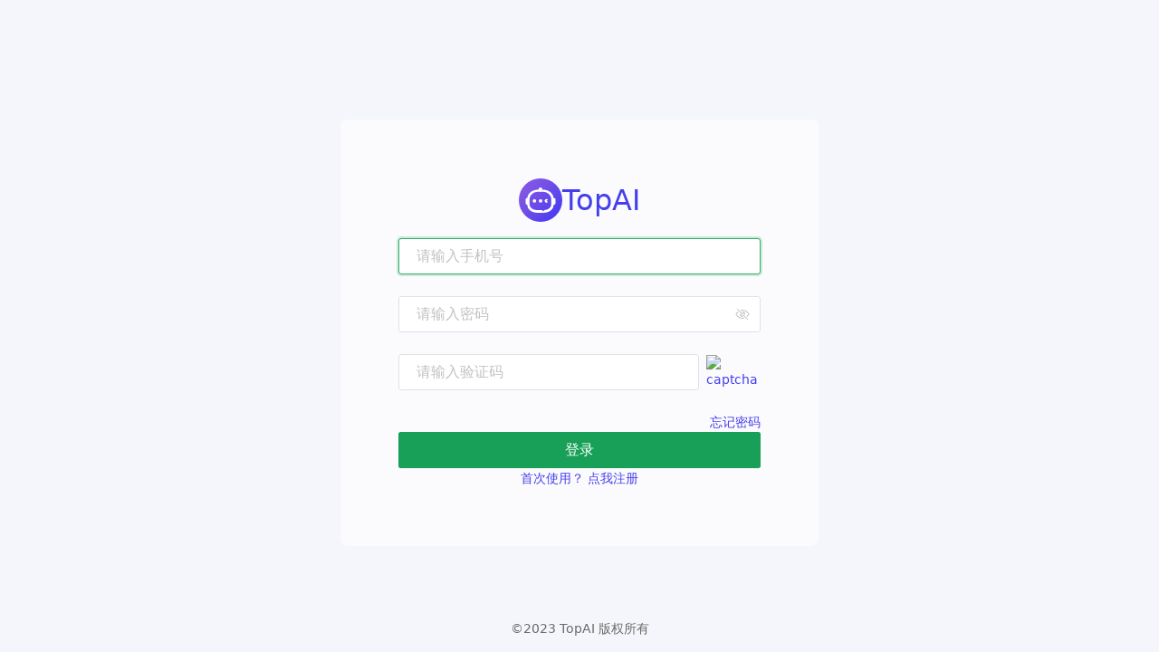

--- FILE ---
content_type: text/html
request_url: https://chat.topai.work/
body_size: 535
content:
<!DOCTYPE html>
<html lang="en">
  <head>
    <meta charset="UTF-8">
    <link rel="icon" href="/favicon.ico">
    <meta name="viewport" content="width=device-width, initial-scale=1.0, user-scalable=no">
    <meta http-equiv="Expires" content="0">
    <meta http-equiv="Pragma" content="no-cache">
    <meta http-equiv="Cache-control" content="no-cache">
    <meta http-equiv="Cache" content="no-cache">
    <title>TopAI</title>
    <script type="module" crossorigin src="/static/js/index-c6db6b0a.js"></script>
    <link rel="stylesheet" href="/static/css/index-b350b66b.css">
  </head>
  <body>
    <div id="app"></div>
    
  </body>
</html>


--- FILE ---
content_type: text/css
request_url: https://chat.topai.work/static/css/index-b350b66b.css
body_size: 10787
content:
*,:before,:after{box-sizing:border-box;border-width:0;border-style:solid;border-color:#e5e7eb}html{line-height:1.5;-webkit-text-size-adjust:100%;-moz-tab-size:4;tab-size:4;font-family:ui-sans-serif,system-ui,-apple-system,BlinkMacSystemFont,Segoe UI,Roboto,Helvetica Neue,Arial,Noto Sans,sans-serif,"Apple Color Emoji","Segoe UI Emoji",Segoe UI Symbol,"Noto Color Emoji"}body{margin:0;line-height:inherit}hr{height:0;color:inherit;border-top-width:1px}abbr:where([title]){text-decoration:underline dotted}h1,h2,h3,h4,h5,h6{font-size:inherit;font-weight:inherit}a{color:inherit;text-decoration:inherit}b,strong{font-weight:bolder}code,kbd,samp,pre{font-family:ui-monospace,SFMono-Regular,Menlo,Monaco,Consolas,Liberation Mono,Courier New,monospace;font-size:1em}small{font-size:80%}sub,sup{font-size:75%;line-height:0;position:relative;vertical-align:baseline}sub{bottom:-.25em}sup{top:-.5em}table{text-indent:0;border-color:inherit;border-collapse:collapse}button,input,optgroup,select,textarea{font-family:inherit;font-size:100%;font-weight:inherit;line-height:inherit;color:inherit;margin:0;padding:0}button,select{text-transform:none}button,[type=button],[type=reset],[type=submit]{-webkit-appearance:button;background-color:transparent;background-image:none}:-moz-focusring{outline:auto}:-moz-ui-invalid{box-shadow:none}progress{vertical-align:baseline}::-webkit-inner-spin-button,::-webkit-outer-spin-button{height:auto}[type=search]{-webkit-appearance:textfield;outline-offset:-2px}::-webkit-search-decoration{-webkit-appearance:none}::-webkit-file-upload-button{-webkit-appearance:button;font:inherit}summary{display:list-item}blockquote,dl,dd,h1,h2,h3,h4,h5,h6,hr,figure,p,pre{margin:0}fieldset{margin:0;padding:0}legend{padding:0}ol,ul,menu{list-style:none;margin:0;padding:0}textarea{resize:vertical}input::placeholder,textarea::placeholder{opacity:1;color:#9ca3af}button,[role=button]{cursor:pointer}:disabled{cursor:default}img,svg,video,canvas,audio,iframe,embed,object{display:block;vertical-align:middle}img,video{max-width:100%;height:auto}[hidden]{display:none}*,:before,:after{--un-rotate:0;--un-rotate-x:0;--un-rotate-y:0;--un-rotate-z:0;--un-scale-x:1;--un-scale-y:1;--un-scale-z:1;--un-skew-x:0;--un-skew-y:0;--un-translate-x:0;--un-translate-y:0;--un-translate-z:0;--un-pan-x: ;--un-pan-y: ;--un-pinch-zoom: ;--un-scroll-snap-strictness:proximity;--un-ordinal: ;--un-slashed-zero: ;--un-numeric-figure: ;--un-numeric-spacing: ;--un-numeric-fraction: ;--un-border-spacing-x:0;--un-border-spacing-y:0;--un-ring-offset-shadow:0 0 rgba(0,0,0,0);--un-ring-shadow:0 0 rgba(0,0,0,0);--un-shadow-inset: ;--un-shadow:0 0 rgba(0,0,0,0);--un-ring-inset: ;--un-ring-offset-width:0px;--un-ring-offset-color:#fff;--un-ring-width:0px;--un-ring-color:rgba(147,197,253,.5);--un-blur: ;--un-brightness: ;--un-contrast: ;--un-drop-shadow: ;--un-grayscale: ;--un-hue-rotate: ;--un-invert: ;--un-saturate: ;--un-sepia: ;--un-backdrop-blur: ;--un-backdrop-brightness: ;--un-backdrop-contrast: ;--un-backdrop-grayscale: ;--un-backdrop-hue-rotate: ;--un-backdrop-invert: ;--un-backdrop-opacity: ;--un-backdrop-saturate: ;--un-backdrop-sepia: }::backdrop{--un-rotate:0;--un-rotate-x:0;--un-rotate-y:0;--un-rotate-z:0;--un-scale-x:1;--un-scale-y:1;--un-scale-z:1;--un-skew-x:0;--un-skew-y:0;--un-translate-x:0;--un-translate-y:0;--un-translate-z:0;--un-pan-x: ;--un-pan-y: ;--un-pinch-zoom: ;--un-scroll-snap-strictness:proximity;--un-ordinal: ;--un-slashed-zero: ;--un-numeric-figure: ;--un-numeric-spacing: ;--un-numeric-fraction: ;--un-border-spacing-x:0;--un-border-spacing-y:0;--un-ring-offset-shadow:0 0 rgba(0,0,0,0);--un-ring-shadow:0 0 rgba(0,0,0,0);--un-shadow-inset: ;--un-shadow:0 0 rgba(0,0,0,0);--un-ring-inset: ;--un-ring-offset-width:0px;--un-ring-offset-color:#fff;--un-ring-width:0px;--un-ring-color:rgba(147,197,253,.5);--un-blur: ;--un-brightness: ;--un-contrast: ;--un-drop-shadow: ;--un-grayscale: ;--un-hue-rotate: ;--un-invert: ;--un-saturate: ;--un-sepia: ;--un-backdrop-blur: ;--un-backdrop-brightness: ;--un-backdrop-contrast: ;--un-backdrop-grayscale: ;--un-backdrop-hue-rotate: ;--un-backdrop-invert: ;--un-backdrop-opacity: ;--un-backdrop-saturate: ;--un-backdrop-sepia: }.visible{visibility:visible}.absolute,[position~=absolute]{position:absolute}.relative{position:relative}.\!top-12{top:3rem!important}.bottom-0{bottom:0}.bottom-1{bottom:.25rem}.left-0{left:0}.right-0{right:0}.right-1{right:.25rem}.top-\[-2rem\]{top:-2rem}[right~="16"]{right:4rem}.line-clamp-2{overflow:hidden;display:-webkit-box;-webkit-box-orient:vertical;-webkit-line-clamp:2;line-clamp:2}.line-clamp-6{overflow:hidden;display:-webkit-box;-webkit-box-orient:vertical;-webkit-line-clamp:6;line-clamp:6}.grid{display:grid}.grid-cols-1{grid-template-columns:repeat(1,minmax(0,1fr))}.grid-cols-2{grid-template-columns:repeat(2,minmax(0,1fr))}.m-0{margin:0}.mx-10{margin-left:2.5rem;margin-right:2.5rem}.mx-2{margin-left:.5rem;margin-right:.5rem}.mx-auto{margin-left:auto;margin-right:auto}.my-2{margin-top:.5rem;margin-bottom:.5rem}.my-4{margin-top:1rem;margin-bottom:1rem}.mb-2{margin-bottom:.5rem}.mb-4{margin-bottom:1rem}.mb-40{margin-bottom:10rem}.mb-6{margin-bottom:1.5rem}.mb-8{margin-bottom:2rem}.ml-1{margin-left:.25rem}.ml-4{margin-left:1rem}.ml-8{margin-left:2rem}.mr-2{margin-right:.5rem}.ms{margin-inline-start:1rem}.mt-1{margin-top:.25rem}.mt-16{margin-top:4rem}.mt-20{margin-top:5rem}.mt-4{margin-top:1rem}.mt-8{margin-top:2rem}.hidden{display:none}.\!h-12{height:3rem!important}.h-\[600px\]{height:600px}.h-0{height:0}.h-10{height:2.5rem}.h-100{height:25rem}.h-24{height:6rem}.h-28{height:7rem}.h-32{height:8rem}.h-34{height:8.5rem}.h-4{height:1rem}.h-6{height:1.5rem}.h-8{height:2rem}.h-full,[h-full=""]{height:100%}.h1{height:.25rem}.h2{height:.5rem}.max-w-\[300px\]{max-width:300px}.max-w-80{max-width:20rem}.max-w-full{max-width:100%}.min-h-full{min-height:100%}.min-w-\[20px\]{min-width:20px}.min-w-22{min-width:5.5rem}.min-w-60{min-width:15rem}.min-w-65{min-width:16.25rem}.min-w-70\%{min-width:70%}.w-\[1px\]{width:1px}.w-1{width:.25rem}.w-10{width:2.5rem}.w-2{width:.5rem}.w-32{width:8rem}.w-36{width:9rem}.w-6{width:1.5rem}.w-60{width:15rem}.w-70{width:17.5rem}.w-8{width:2rem}.w-full,[w-full=""]{width:100%}.flex{display:flex}.inline-flex{display:inline-flex}.flex-1{flex:1 1 0%}.flex-shrink-0{flex-shrink:0}.flex-grow{flex-grow:1}.flex-row{flex-direction:row}.flex-row-reverse{flex-direction:row-reverse}.flex-col{flex-direction:column}.flex-wrap{flex-wrap:wrap}.rotate-90{--un-rotate-x:0;--un-rotate-y:0;--un-rotate-z:0;--un-rotate:90deg;transform:translate(var(--un-translate-x)) translateY(var(--un-translate-y)) translateZ(var(--un-translate-z)) rotate(var(--un-rotate)) rotateX(var(--un-rotate-x)) rotateY(var(--un-rotate-y)) rotate(var(--un-rotate-z)) skew(var(--un-skew-x)) skewY(var(--un-skew-y)) scaleX(var(--un-scale-x)) scaleY(var(--un-scale-y)) scaleZ(var(--un-scale-z))}.transform{transform:translate(var(--un-translate-x)) translateY(var(--un-translate-y)) translateZ(var(--un-translate-z)) rotate(var(--un-rotate)) rotateX(var(--un-rotate-x)) rotateY(var(--un-rotate-y)) rotate(var(--un-rotate-z)) skew(var(--un-skew-x)) skewY(var(--un-skew-y)) scaleX(var(--un-scale-x)) scaleY(var(--un-scale-y)) scaleZ(var(--un-scale-z))}.cursor-pointer,.hover\:cursor-pointer:hover{cursor:pointer}.cursor-not-allowed{cursor:not-allowed}.select-none{-webkit-user-select:none;user-select:none}.resize-none{resize:none}.items-start{align-items:flex-start}.items-end{align-items:flex-end}.items-center,[items-center=""]{align-items:center}.items-baseline{align-items:baseline}.items-stretch{align-items:stretch}.self-baseline{align-self:baseline}.justify-start{justify-content:flex-start}.justify-center{justify-content:center}.justify-between{justify-content:space-between}.justify-self-start{justify-self:start}.gap-1,[gap-1=""]{grid-gap:.25rem;gap:.25rem}.gap-2{grid-gap:.5rem;gap:.5rem}.gap-3{grid-gap:.75rem;gap:.75rem}.gap-4{grid-gap:1rem;gap:1rem}.gap-8{grid-gap:2rem;gap:2rem}.overflow-hidden{overflow:hidden}.overflow-y-auto{overflow-y:auto}.truncate{overflow:hidden;text-overflow:ellipsis;white-space:nowrap}.whitespace-nowrap{white-space:nowrap}.whitespace-pre-wrap{white-space:pre-wrap}.break-words{overflow-wrap:break-word}.break-keep{word-break:keep-all}.border,.border-1{border-width:1px}.border-0{border-width:0}.border-l-2{border-left-width:2px}.border-t{border-top-width:1px}.last\:border-b:last-child{border-bottom-width:1px}.border-black\/10{border-color:#0000001a}.border-transparent{border-color:transparent}.hover\:border-color-\[\#463bf1\]:hover{--un-border-opacity:1;border-color:rgba(70,59,241,var(--un-border-opacity))}.rounded,.rounded-1{border-radius:.25rem}.rounded-2{border-radius:.5rem}.rounded-24{border-radius:6rem}.rounded-3{border-radius:.75rem}.rounded-4{border-radius:1rem}.rounded-full{border-radius:9999px}.rounded-md{border-radius:.375rem}.bg-\[\#453eec\]{--un-bg-opacity:1;background-color:rgba(69,62,236,var(--un-bg-opacity))}.bg-\[\#999999\]{--un-bg-opacity:1;background-color:rgba(153,153,153,var(--un-bg-opacity))}.bg-\[\#d2f9d1\]{--un-bg-opacity:1;background-color:rgba(210,249,209,var(--un-bg-opacity))}.bg-\[\#f4f6f8\]{--un-bg-opacity:1;background-color:rgba(244,246,248,var(--un-bg-opacity))}.bg-\[\#f5f6fb\]{--un-bg-opacity:1;background-color:rgba(245,246,251,var(--un-bg-opacity))}.bg-\[\#fdf0c6\]{--un-bg-opacity:1;background-color:rgba(253,240,198,var(--un-bg-opacity))}.bg-\[\#ffdedb\]{--un-bg-opacity:1;background-color:rgba(255,222,219,var(--un-bg-opacity))}.bg-gray-1{--un-bg-opacity:1;background-color:rgba(243,244,246,var(--un-bg-opacity))}.bg-gray-2,.hover\:bg-gray-2:hover,.hover\:bg-gray-200:hover{--un-bg-opacity:1;background-color:rgba(229,231,235,var(--un-bg-opacity))}.bg-gray-50,.hover\:bg-gray-50:hover{--un-bg-opacity:1;background-color:rgba(249,250,251,var(--un-bg-opacity))}.bg-green{--un-bg-opacity:1;background-color:rgba(74,222,128,var(--un-bg-opacity))}.bg-purple{--un-bg-opacity:1;background-color:rgba(192,132,252,var(--un-bg-opacity))}.bg-purple-50{--un-bg-opacity:1;background-color:rgba(250,245,255,var(--un-bg-opacity))}.bg-transparent,.disabled\:bg-transparent:disabled,.disabled\:hover\:bg-transparent:hover:disabled{background-color:transparent}.bg-white{--un-bg-opacity:1;background-color:rgba(255,255,255,var(--un-bg-opacity))}.dark .dark\:bg-\[\#1e1e20\]{--un-bg-opacity:1;background-color:rgba(30,30,32,var(--un-bg-opacity))}.dark .dark\:bg-\[\#a1dc95\]{--un-bg-opacity:1;background-color:rgba(161,220,149,var(--un-bg-opacity))}.bg-opacity-100{--un-bg-opacity:1}.bg-opacity-60{--un-bg-opacity:.6}.bg-opacity-80{--un-bg-opacity:.8}.p-\[10px\]{padding:10px}.p-0{padding:0}.p-1{padding:.25rem}.p-2{padding:.5rem}.p-3{padding:.75rem}.p-4{padding:1rem}.p-6{padding:1.5rem}.p-8{padding:2rem}.\!px-1{padding-left:.25rem!important;padding-right:.25rem!important}.px,.px-4{padding-left:1rem;padding-right:1rem}.px-0{padding-left:0;padding-right:0}.px-1{padding-left:.25rem;padding-right:.25rem}.px-3{padding-left:.75rem;padding-right:.75rem}.px-6{padding-left:1.5rem;padding-right:1.5rem}.px-8\!{padding-left:2rem!important;padding-right:2rem!important}.py-\[0\.5\]{padding-top:.5;padding-bottom:.5}.py-0{padding-top:0;padding-bottom:0}.py-1{padding-top:.25rem;padding-bottom:.25rem}.py-10{padding-top:2.5rem;padding-bottom:2.5rem}.py-2{padding-top:.5rem;padding-bottom:.5rem}.py-4{padding-top:1rem;padding-bottom:1rem}.pb-20{padding-bottom:5rem}.pl-\[26px\]{padding-left:26px}.pl-0{padding-left:0}.pl-2{padding-left:.5rem}.pl-4{padding-left:1rem}.pr-\[8px\]{padding-right:8px}.pr-2{padding-right:.5rem}.pr-7{padding-right:1.75rem}.text-center{text-align:center}.text-left{text-align:left}.text-right{text-align:right}.indent,.root-indent:root{text-indent:1.5rem}[indent~="16"]{text-indent:4rem}[root-indent~="32"]:root{text-indent:8rem}.align-bottom{vertical-align:bottom}.font-mono{font-family:ui-monospace,SFMono-Regular,Menlo,Monaco,Consolas,Liberation Mono,Courier New,monospace}.text-\[16px\]{font-size:16px}.text-\[1rem\],.text-4{font-size:1rem}.text-2xl{font-size:1.5rem;line-height:2rem}.text-3xl{font-size:1.875rem;line-height:2.25rem}.text-4xl{font-size:2.25rem;line-height:2.5rem}.text-6{font-size:1.5rem}.text-8{font-size:2rem}.text-base{font-size:1rem;line-height:1.5rem}.text-lg{font-size:1.125rem;line-height:1.75rem}.text-sm{font-size:.875rem;line-height:1.25rem}.text-xl{font-size:1.25rem;line-height:1.75rem}.text-xs{font-size:.75rem;line-height:1rem}.font-bold{font-weight:700}.font-normal{font-weight:400}.font-semibold{font-weight:600}.important-font-bold{font-weight:700!important}.leading-4{line-height:1rem}.leading-relaxed{line-height:1.625}.color-\[\#453eec\],[color~="#453eec"]{--un-text-opacity:1;color:rgba(69,62,236,var(--un-text-opacity))}.color-\[\#999999\],[color~="#999999"]{--un-text-opacity:1;color:rgba(153,153,153,var(--un-text-opacity))}.color-white,.text-white{--un-text-opacity:1;color:rgba(255,255,255,var(--un-text-opacity))}[color~="#483ef1"]{--un-text-opacity:1;color:rgba(72,62,241,var(--un-text-opacity))}[color~="#6a6a6a"]{--un-text-opacity:1;color:rgba(106,106,106,var(--un-text-opacity))}[color~="#e1eaff"]{--un-text-opacity:1;color:rgba(225,234,255,var(--un-text-opacity))}[color~="#ed4444"]{--un-text-opacity:1;color:rgba(237,68,68,var(--un-text-opacity))}[color~="#ffb040"]{--un-text-opacity:1;color:rgba(255,176,64,var(--un-text-opacity))}.dark .dark\:hover\:text-neutral-200:hover{--un-text-opacity:1;color:rgba(229,229,229,var(--un-text-opacity))}.disabled\:text-gray-500:disabled,.text-gray-500{--un-text-opacity:1;color:rgba(107,114,128,var(--un-text-opacity))}.hover\:text-neutral-800:hover{--un-text-opacity:1;color:rgba(38,38,38,var(--un-text-opacity))}.text-black{--un-text-opacity:1;color:rgba(0,0,0,var(--un-text-opacity))}.text-gray{--un-text-opacity:1;color:rgba(156,163,175,var(--un-text-opacity))}.text-indigo-600{--un-text-opacity:1;color:rgba(79,70,229,var(--un-text-opacity))}.text-neutral-300{--un-text-opacity:1;color:rgba(212,212,212,var(--un-text-opacity))}.text-red-500{--un-text-opacity:1;color:rgba(239,68,68,var(--un-text-opacity))}.text-red-600{--un-text-opacity:1;color:rgba(220,38,38,var(--un-text-opacity))}.text-zinc-700{--un-text-opacity:1;color:rgba(63,63,70,var(--un-text-opacity))}.decoration-underline,[hover~=decoration-underline]:hover{text-decoration-line:underline}.line-through{text-decoration-line:line-through}.subpixel-antialiased{-webkit-font-smoothing:auto;-moz-osx-font-smoothing:auto;font-smoothing:auto}.disabled\:opacity-40:disabled{opacity:.4}.hover\:shadow-md:hover{--un-shadow:var(--un-shadow-inset) 0 4px 6px -1px var(--un-shadow-color, rgba(0,0,0,.1)),var(--un-shadow-inset) 0 2px 4px -2px var(--un-shadow-color, rgba(0,0,0,.1));box-shadow:var(--un-ring-offset-shadow),var(--un-ring-shadow),var(--un-shadow)}.shadow-\[0_0_10px_rgba\(0\,0\,0\,0\.10\)\]{--un-shadow:0 0 10px var(--un-shadow-color, rgba(0,0,0,.1));box-shadow:var(--un-ring-offset-shadow),var(--un-ring-shadow),var(--un-shadow)}.shadow-lg{--un-shadow:var(--un-shadow-inset) 0 10px 15px -3px var(--un-shadow-color, rgba(0,0,0,.1)),var(--un-shadow-inset) 0 4px 6px -4px var(--un-shadow-color, rgba(0,0,0,.1));box-shadow:var(--un-ring-offset-shadow),var(--un-ring-shadow),var(--un-shadow)}.focus-visible\:outline-0:focus-visible{outline-width:0}.outline-none{outline:2px solid transparent;outline-offset:2px}.focus-visible\:ring-0:focus-visible,.focus\:ring-0:focus,.ring-0{--un-ring-width:0;--un-ring-offset-shadow:var(--un-ring-inset) 0 0 0 var(--un-ring-offset-width) var(--un-ring-offset-color);--un-ring-shadow:var(--un-ring-inset) 0 0 0 calc(var(--un-ring-width) + var(--un-ring-offset-width)) var(--un-ring-color);box-shadow:var(--un-ring-offset-shadow),var(--un-ring-shadow),var(--un-shadow)}.blur{--un-blur:blur(8px);filter:var(--un-blur) var(--un-brightness) var(--un-contrast) var(--un-drop-shadow) var(--un-grayscale) var(--un-hue-rotate) var(--un-invert) var(--un-saturate) var(--un-sepia)}.transition{transition-property:color,background-color,border-color,outline-color,text-decoration-color,fill,stroke,opacity,box-shadow,transform,filter,backdrop-filter;transition-timing-function:cubic-bezier(.4,0,.2,1);transition-duration:.15s}.transition-color-300{transition-property:color;transition-timing-function:cubic-bezier(.4,0,.2,1);transition-duration:.3s}.transition-colors-150{transition-property:color,background-color,border-color,outline-color,text-decoration-color,fill,stroke;transition-timing-function:cubic-bezier(.4,0,.2,1);transition-duration:.15s}.transition-colors-300{transition-property:color,background-color,border-color,outline-color,text-decoration-color,fill,stroke;transition-timing-function:cubic-bezier(.4,0,.2,1);transition-duration:.3s}.transition-shadow-300{transition-property:box-shadow;transition-timing-function:cubic-bezier(.4,0,.2,1);transition-duration:.3s}.transition-transform{transition-property:transform;transition-timing-function:cubic-bezier(.4,0,.2,1);transition-duration:.15s}.ease,.ease-in-out{transition-timing-function:cubic-bezier(.4,0,.2,1)}@media (min-width: 640px){.sm\:grid-cols-1{grid-template-columns:repeat(1,minmax(0,1fr))}.sm\:my-4{margin-top:1rem;margin-bottom:1rem}.sm\:my-auto{margin-top:auto;margin-bottom:auto}.sm\:mb-16{margin-bottom:4rem}.sm\:h-auto{height:auto}.sm\:w-\[400px\]{width:400px}.sm\:w-40{width:10rem}.sm\:w-80{width:20rem}.sm\:w-96{width:24rem}.sm\:w-auto{width:auto}.sm\:translate-y-\[25px\]{--un-translate-y:25px;transform:translate(var(--un-translate-x)) translateY(var(--un-translate-y)) translateZ(var(--un-translate-z)) rotate(var(--un-rotate)) rotateX(var(--un-rotate-x)) rotateY(var(--un-rotate-y)) rotate(var(--un-rotate-z)) skew(var(--un-skew-x)) skewY(var(--un-skew-y)) scaleX(var(--un-scale-x)) scaleY(var(--un-scale-y)) scaleZ(var(--un-scale-z))}.sm\:items-center{align-items:center}.sm\:justify-start{justify-content:flex-start}.sm\:gap-4{grid-gap:1rem;gap:1rem}.sm\:gap-6{grid-gap:1.5rem;gap:1.5rem}.sm\:gap-8{grid-gap:2rem;gap:2rem}.sm\:p-16{padding:4rem}.sm\:p-20{padding:5rem}.sm\:p-6{padding:1.5rem}.sm\:px-8{padding-left:2rem;padding-right:2rem}.sm\:text-base{font-size:1rem;line-height:1.5rem}.sm\:font-normal{font-weight:400}}@media (min-width: 768px){.md\:bottom-2{bottom:.5rem}.md\:right-2{right:.5rem}.md\:top-\[-1rem\]{top:-1rem}.md\:grid-cols-1{grid-template-columns:repeat(1,minmax(0,1fr))}.md\:grid-cols-2{grid-template-columns:repeat(2,minmax(0,1fr))}.md\:mx-4{margin-left:1rem;margin-right:1rem}.md\:h-48{height:12rem}.md\:gap-6{grid-gap:1.5rem;gap:1.5rem}.md\:gap-8{grid-gap:2rem;gap:2rem}.md\:border-t-0{border-top-width:0}.md\:border-transparent{border-color:transparent}.md\:bg-transparent{background-color:transparent}.md\:py-3{padding-top:.75rem;padding-bottom:.75rem}.md\:pl-0{padding-left:0}.md\:pl-4{padding-left:1rem}.md\:pt-4{padding-top:1rem}.md\:bg-vert-light-gradient{background-image:linear-gradient(180deg,hsla(0,0%,100%,0) 13.94%,#fff 54.73%)}}@media (min-width: 1024px){.lg\:grid-cols-2{grid-template-columns:repeat(2,minmax(0,1fr))}.lg\:mx-auto{margin-left:auto;margin-right:auto}.lg\:max-w-2xl{max-width:42rem}.lg\:gap-8{grid-gap:2rem;gap:2rem}}@media (min-width: 1280px){.xl\:grid-cols-3{grid-template-columns:repeat(3,minmax(0,1fr))}.xl\:max-w-3xl{max-width:48rem}.xl\:gap-12{grid-gap:3rem;gap:3rem}}@media (min-width: 1536px){.\32xl\:grid-cols-4{grid-template-columns:repeat(4,minmax(0,1fr))}}html,body{width:100%;height:100%;margin:0;padding:0;overflow:hidden}#app{width:100%;height:100%;margin:0 auto}.fade-slide-leave-active,.fade-slide-enter-active{transition:all .3s}.fade-slide-enter-from{opacity:0;transform:translate(-30px)}.fade-slide-leave-to{opacity:0;transform:translate(30px)}::-webkit-scrollbar{height:1rem;width:.5rem}::-webkit-scrollbar:horizontal{height:.5rem;width:1rem}::-webkit-scrollbar-track{background-color:transparent;border-radius:9999px}::-webkit-scrollbar-thumb{--tw-border-opacity: 1;background-color:#d9d9e3cc;border-color:rgba(255,255,255,var(--tw-border-opacity));border-radius:9999px;border-width:1px}::-webkit-scrollbar-thumb:hover{--tw-bg-opacity: 1;background-color:rgba(236,236,241,var(--tw-bg-opacity))}.dark ::-webkit-scrollbar-thumb{--tw-bg-opacity: 1;background-color:rgba(86,88,105,var(--tw-bg-opacity))}.dark ::-webkit-scrollbar-thumb:hover{--tw-bg-opacity: 1;background-color:rgba(172,172,190,var(--tw-bg-opacity))}@media (min-width: 768px){.scrollbar-trigger ::-webkit-scrollbar-thumb{visibility:hidden}.scrollbar-trigger:hover ::-webkit-scrollbar-thumb{visibility:visible}}html pre code.hljs{display:block;overflow-x:auto;padding:1em}html code.hljs{padding:3px 5px}html .hljs{color:#abb2bf;background:#282c34}html .hljs-keyword,html .hljs-operator,html .hljs-pattern-match{color:#f92672}html .hljs-function,html .hljs-pattern-match .hljs-constructor{color:#61aeee}html .hljs-function .hljs-params{color:#a6e22e}html .hljs-function .hljs-params .hljs-typing{color:#fd971f}html .hljs-module-access .hljs-module{color:#7e57c2}html .hljs-constructor{color:#e2b93d}html .hljs-constructor .hljs-string{color:#9ccc65}html .hljs-comment,html .hljs-quote{color:#b18eb1;font-style:italic}html .hljs-doctag,html .hljs-formula{color:#c678dd}html .hljs-deletion,html .hljs-name,html .hljs-section,html .hljs-selector-tag,html .hljs-subst{color:#e06c75}html .hljs-literal{color:#56b6c2}html .hljs-addition,html .hljs-attribute,html .hljs-meta .hljs-string,html .hljs-regexp,html .hljs-string{color:#98c379}html .hljs-built_in,html .hljs-class .hljs-title,html .hljs-title.class_{color:#e6c07b}html .hljs-attr,html .hljs-number,html .hljs-selector-attr,html .hljs-selector-class,html .hljs-selector-pseudo,html .hljs-template-variable,html .hljs-type,html .hljs-variable{color:#d19a66}html .hljs-bullet,html .hljs-link,html .hljs-meta,html .hljs-selector-id,html .hljs-symbol,html .hljs-title{color:#61aeee}html .hljs-emphasis{font-style:italic}html .hljs-strong{font-weight:700}html .hljs-link{text-decoration:underline}html.dark .markdown-body{color-scheme:dark;--color-prettylights-syntax-comment: #8b949e;--color-prettylights-syntax-constant: #79c0ff;--color-prettylights-syntax-entity: #d2a8ff;--color-prettylights-syntax-storage-modifier-import: #c9d1d9;--color-prettylights-syntax-entity-tag: #7ee787;--color-prettylights-syntax-keyword: #ff7b72;--color-prettylights-syntax-string: #a5d6ff;--color-prettylights-syntax-variable: #ffa657;--color-prettylights-syntax-brackethighlighter-unmatched: #f85149;--color-prettylights-syntax-invalid-illegal-text: #f0f6fc;--color-prettylights-syntax-invalid-illegal-bg: #8e1519;--color-prettylights-syntax-carriage-return-text: #f0f6fc;--color-prettylights-syntax-carriage-return-bg: #b62324;--color-prettylights-syntax-string-regexp: #7ee787;--color-prettylights-syntax-markup-list: #f2cc60;--color-prettylights-syntax-markup-heading: #1f6feb;--color-prettylights-syntax-markup-italic: #c9d1d9;--color-prettylights-syntax-markup-bold: #c9d1d9;--color-prettylights-syntax-markup-deleted-text: #ffdcd7;--color-prettylights-syntax-markup-deleted-bg: #67060c;--color-prettylights-syntax-markup-inserted-text: #aff5b4;--color-prettylights-syntax-markup-inserted-bg: #033a16;--color-prettylights-syntax-markup-changed-text: #ffdfb6;--color-prettylights-syntax-markup-changed-bg: #5a1e02;--color-prettylights-syntax-markup-ignored-text: #c9d1d9;--color-prettylights-syntax-markup-ignored-bg: #1158c7;--color-prettylights-syntax-meta-diff-range: #d2a8ff;--color-prettylights-syntax-brackethighlighter-angle: #8b949e;--color-prettylights-syntax-sublimelinter-gutter-mark: #484f58;--color-prettylights-syntax-constant-other-reference-link: #a5d6ff;--color-fg-default: #c9d1d9;--color-fg-muted: #8b949e;--color-fg-subtle: #6e7681;--color-canvas-default: #0d1117;--color-canvas-subtle: #161b22;--color-border-default: #30363d;--color-border-muted: #21262d;--color-neutral-muted: rgba(110,118,129,.4);--color-accent-fg: #58a6ff;--color-accent-emphasis: #1f6feb;--color-attention-subtle: rgba(187,128,9,.15);--color-danger-fg: #f85149}html .markdown-body{color-scheme:light;--color-prettylights-syntax-comment: #6e7781;--color-prettylights-syntax-constant: #0550ae;--color-prettylights-syntax-entity: #8250df;--color-prettylights-syntax-storage-modifier-import: #24292f;--color-prettylights-syntax-entity-tag: #116329;--color-prettylights-syntax-keyword: #cf222e;--color-prettylights-syntax-string: #0a3069;--color-prettylights-syntax-variable: #953800;--color-prettylights-syntax-brackethighlighter-unmatched: #82071e;--color-prettylights-syntax-invalid-illegal-text: #f6f8fa;--color-prettylights-syntax-invalid-illegal-bg: #82071e;--color-prettylights-syntax-carriage-return-text: #f6f8fa;--color-prettylights-syntax-carriage-return-bg: #cf222e;--color-prettylights-syntax-string-regexp: #116329;--color-prettylights-syntax-markup-list: #3b2300;--color-prettylights-syntax-markup-heading: #0550ae;--color-prettylights-syntax-markup-italic: #24292f;--color-prettylights-syntax-markup-bold: #24292f;--color-prettylights-syntax-markup-deleted-text: #82071e;--color-prettylights-syntax-markup-deleted-bg: #ffebe9;--color-prettylights-syntax-markup-inserted-text: #116329;--color-prettylights-syntax-markup-inserted-bg: #dafbe1;--color-prettylights-syntax-markup-changed-text: #953800;--color-prettylights-syntax-markup-changed-bg: #ffd8b5;--color-prettylights-syntax-markup-ignored-text: #eaeef2;--color-prettylights-syntax-markup-ignored-bg: #0550ae;--color-prettylights-syntax-meta-diff-range: #8250df;--color-prettylights-syntax-brackethighlighter-angle: #57606a;--color-prettylights-syntax-sublimelinter-gutter-mark: #8c959f;--color-prettylights-syntax-constant-other-reference-link: #0a3069;--color-fg-default: #24292f;--color-fg-muted: #57606a;--color-fg-subtle: #6e7781;--color-canvas-default: #ffffff;--color-canvas-subtle: #f6f8fa;--color-border-default: #d0d7de;--color-border-muted: hsla(210,18%,87%,1);--color-neutral-muted: rgba(175,184,193,.2);--color-accent-fg: #0969da;--color-accent-emphasis: #0969da;--color-attention-subtle: #fff8c5;--color-danger-fg: #cf222e}.markdown-body{-ms-text-size-adjust:100%;-webkit-text-size-adjust:100%;margin:0;color:var(--color-fg-default);background-color:var(--color-canvas-default);font-size:16px;line-height:1.5;word-wrap:break-word}.markdown-body .octicon{display:inline-block;fill:currentColor;vertical-align:text-bottom}.markdown-body h1:hover .anchor .octicon-link:before,.markdown-body h2:hover .anchor .octicon-link:before,.markdown-body h3:hover .anchor .octicon-link:before,.markdown-body h4:hover .anchor .octicon-link:before,.markdown-body h5:hover .anchor .octicon-link:before,.markdown-body h6:hover .anchor .octicon-link:before{width:16px;height:16px;content:" ";display:inline-block;background-color:currentColor;-webkit-mask-image:url("data:image/svg+xml,<svg xmlns='http://www.w3.org/2000/svg' viewBox='0 0 16 16' version='1.1' aria-hidden='true'><path fill-rule='evenodd' d='M7.775 3.275a.75.75 0 001.06 1.06l1.25-1.25a2 2 0 112.83 2.83l-2.5 2.5a2 2 0 01-2.83 0 .75.75 0 00-1.06 1.06 3.5 3.5 0 004.95 0l2.5-2.5a3.5 3.5 0 00-4.95-4.95l-1.25 1.25zm-4.69 9.64a2 2 0 010-2.83l2.5-2.5a2 2 0 012.83 0 .75.75 0 001.06-1.06 3.5 3.5 0 00-4.95 0l-2.5 2.5a3.5 3.5 0 004.95 4.95l1.25-1.25a.75.75 0 00-1.06-1.06l-1.25 1.25a2 2 0 01-2.83 0z'></path></svg>");mask-image:url("data:image/svg+xml,<svg xmlns='http://www.w3.org/2000/svg' viewBox='0 0 16 16' version='1.1' aria-hidden='true'><path fill-rule='evenodd' d='M7.775 3.275a.75.75 0 001.06 1.06l1.25-1.25a2 2 0 112.83 2.83l-2.5 2.5a2 2 0 01-2.83 0 .75.75 0 00-1.06 1.06 3.5 3.5 0 004.95 0l2.5-2.5a3.5 3.5 0 00-4.95-4.95l-1.25 1.25zm-4.69 9.64a2 2 0 010-2.83l2.5-2.5a2 2 0 012.83 0 .75.75 0 001.06-1.06 3.5 3.5 0 00-4.95 0l-2.5 2.5a3.5 3.5 0 004.95 4.95l1.25-1.25a.75.75 0 00-1.06-1.06l-1.25 1.25a2 2 0 01-2.83 0z'></path></svg>")}.markdown-body details,.markdown-body figcaption,.markdown-body figure{display:block}.markdown-body summary{display:list-item}.markdown-body [hidden]{display:none!important}.markdown-body a{background-color:transparent;color:var(--color-accent-fg);text-decoration:none}.markdown-body abbr[title]{border-bottom:none;text-decoration:underline dotted}.markdown-body b,.markdown-body strong{font-weight:var(--base-text-weight-semibold, 600)}.markdown-body dfn{font-style:italic}.markdown-body h1{margin:.67em 0;font-weight:var(--base-text-weight-semibold, 600);padding-bottom:.3em;font-size:2em;border-bottom:1px solid var(--color-border-muted)}.markdown-body mark{background-color:var(--color-attention-subtle);color:var(--color-fg-default)}.markdown-body small{font-size:90%}.markdown-body sub,.markdown-body sup{font-size:75%;line-height:0;position:relative;vertical-align:baseline}.markdown-body sub{bottom:-.25em}.markdown-body sup{top:-.5em}.markdown-body img{border-style:none;max-width:100%;box-sizing:content-box;background-color:var(--color-canvas-default)}.markdown-body code,.markdown-body kbd,.markdown-body pre,.markdown-body samp{font-family:monospace;font-size:1em}.markdown-body figure{margin:1em 40px}.markdown-body hr{box-sizing:content-box;overflow:hidden;background:transparent;border-bottom:1px solid var(--color-border-muted);height:.25em;padding:0;margin:24px 0;background-color:var(--color-border-default);border:0}.markdown-body input{font:inherit;margin:0;overflow:visible;font-family:inherit;font-size:inherit;line-height:inherit}.markdown-body [type=button],.markdown-body [type=reset],.markdown-body [type=submit]{-webkit-appearance:button}.markdown-body [type=checkbox],.markdown-body [type=radio]{box-sizing:border-box;padding:0}.markdown-body [type=number]::-webkit-inner-spin-button,.markdown-body [type=number]::-webkit-outer-spin-button{height:auto}.markdown-body [type=search]::-webkit-search-cancel-button,.markdown-body [type=search]::-webkit-search-decoration{-webkit-appearance:none}.markdown-body ::-webkit-input-placeholder{color:inherit;opacity:.54}.markdown-body ::-webkit-file-upload-button{-webkit-appearance:button;font:inherit}.markdown-body a:hover{text-decoration:underline}.markdown-body ::placeholder{color:var(--color-fg-subtle);opacity:1}.markdown-body hr:before{display:table;content:""}.markdown-body hr:after{display:table;clear:both;content:""}.markdown-body table{border-spacing:0;border-collapse:collapse;display:block;width:max-content;max-width:100%;overflow:auto}.markdown-body td,.markdown-body th{padding:0}.markdown-body details summary{cursor:pointer}.markdown-body details:not([open])>*:not(summary){display:none!important}.markdown-body a:focus,.markdown-body [role=button]:focus,.markdown-body input[type=radio]:focus,.markdown-body input[type=checkbox]:focus{outline:2px solid var(--color-accent-fg);outline-offset:-2px;box-shadow:none}.markdown-body a:focus:not(:focus-visible),.markdown-body [role=button]:focus:not(:focus-visible),.markdown-body input[type=radio]:focus:not(:focus-visible),.markdown-body input[type=checkbox]:focus:not(:focus-visible){outline:solid 1px transparent}.markdown-body a:focus-visible,.markdown-body [role=button]:focus-visible,.markdown-body input[type=radio]:focus-visible,.markdown-body input[type=checkbox]:focus-visible{outline:2px solid var(--color-accent-fg);outline-offset:-2px;box-shadow:none}.markdown-body a:not([class]):focus,.markdown-body a:not([class]):focus-visible,.markdown-body input[type=radio]:focus,.markdown-body input[type=radio]:focus-visible,.markdown-body input[type=checkbox]:focus,.markdown-body input[type=checkbox]:focus-visible{outline-offset:0}.markdown-body kbd{display:inline-block;padding:3px 5px;font:11px ui-monospace,SFMono-Regular,SF Mono,Menlo,Consolas,Liberation Mono,monospace;line-height:10px;color:var(--color-fg-default);vertical-align:middle;background-color:var(--color-canvas-subtle);border:solid 1px var(--color-neutral-muted);border-bottom-color:var(--color-neutral-muted);border-radius:6px;box-shadow:inset 0 -1px 0 var(--color-neutral-muted)}.markdown-body h1,.markdown-body h2,.markdown-body h3,.markdown-body h4,.markdown-body h5,.markdown-body h6{margin-top:24px;margin-bottom:16px;font-weight:var(--base-text-weight-semibold, 600);line-height:1.25}.markdown-body h2{font-weight:var(--base-text-weight-semibold, 600);padding-bottom:.3em;font-size:1.5em;border-bottom:1px solid var(--color-border-muted)}.markdown-body h3{font-weight:var(--base-text-weight-semibold, 600);font-size:1.25em}.markdown-body h4{font-weight:var(--base-text-weight-semibold, 600);font-size:1em}.markdown-body h5{font-weight:var(--base-text-weight-semibold, 600);font-size:.875em}.markdown-body h6{font-weight:var(--base-text-weight-semibold, 600);font-size:.85em;color:var(--color-fg-muted)}.markdown-body p{margin-top:0;margin-bottom:10px}.markdown-body blockquote{margin:0;padding:0 1em;color:var(--color-fg-muted);border-left:.25em solid var(--color-border-default)}.markdown-body ul,.markdown-body ol{margin-top:0;margin-bottom:0;padding-left:2em}.markdown-body ol ol,.markdown-body ul ol{list-style-type:lower-roman}.markdown-body ul ul ol,.markdown-body ul ol ol,.markdown-body ol ul ol,.markdown-body ol ol ol{list-style-type:lower-alpha}.markdown-body dd{margin-left:0}.markdown-body tt,.markdown-body code,.markdown-body samp{font-family:ui-monospace,SFMono-Regular,SF Mono,Menlo,Consolas,Liberation Mono,monospace;font-size:12px}.markdown-body pre{margin-top:0;margin-bottom:0;font-family:ui-monospace,SFMono-Regular,SF Mono,Menlo,Consolas,Liberation Mono,monospace;font-size:12px;word-wrap:normal}.markdown-body .octicon{display:inline-block;overflow:visible!important;vertical-align:text-bottom;fill:currentColor}.markdown-body input::-webkit-outer-spin-button,.markdown-body input::-webkit-inner-spin-button{margin:0;-webkit-appearance:none;-moz-appearance:none;appearance:none}.markdown-body:before{display:table;content:""}.markdown-body:after{display:table;clear:both;content:""}.markdown-body>*:first-child{margin-top:0!important}.markdown-body>*:last-child{margin-bottom:0!important}.markdown-body a:not([href]){color:inherit;text-decoration:none}.markdown-body .absent{color:var(--color-danger-fg)}.markdown-body .anchor{float:left;padding-right:4px;margin-left:-20px;line-height:1}.markdown-body .anchor:focus{outline:none}.markdown-body p,.markdown-body blockquote,.markdown-body ul,.markdown-body ol,.markdown-body dl,.markdown-body table,.markdown-body pre,.markdown-body details{margin-top:0;margin-bottom:16px}.markdown-body blockquote>:first-child{margin-top:0}.markdown-body blockquote>:last-child{margin-bottom:0}.markdown-body h1 .octicon-link,.markdown-body h2 .octicon-link,.markdown-body h3 .octicon-link,.markdown-body h4 .octicon-link,.markdown-body h5 .octicon-link,.markdown-body h6 .octicon-link{color:var(--color-fg-default);vertical-align:middle;visibility:hidden}.markdown-body h1:hover .anchor,.markdown-body h2:hover .anchor,.markdown-body h3:hover .anchor,.markdown-body h4:hover .anchor,.markdown-body h5:hover .anchor,.markdown-body h6:hover .anchor{text-decoration:none}.markdown-body h1:hover .anchor .octicon-link,.markdown-body h2:hover .anchor .octicon-link,.markdown-body h3:hover .anchor .octicon-link,.markdown-body h4:hover .anchor .octicon-link,.markdown-body h5:hover .anchor .octicon-link,.markdown-body h6:hover .anchor .octicon-link{visibility:visible}.markdown-body h1 tt,.markdown-body h1 code,.markdown-body h2 tt,.markdown-body h2 code,.markdown-body h3 tt,.markdown-body h3 code,.markdown-body h4 tt,.markdown-body h4 code,.markdown-body h5 tt,.markdown-body h5 code,.markdown-body h6 tt,.markdown-body h6 code{padding:0 .2em;font-size:inherit}.markdown-body summary h1,.markdown-body summary h2,.markdown-body summary h3,.markdown-body summary h4,.markdown-body summary h5,.markdown-body summary h6{display:inline-block}.markdown-body summary h1 .anchor,.markdown-body summary h2 .anchor,.markdown-body summary h3 .anchor,.markdown-body summary h4 .anchor,.markdown-body summary h5 .anchor,.markdown-body summary h6 .anchor{margin-left:-40px}.markdown-body summary h1,.markdown-body summary h2{padding-bottom:0;border-bottom:0}.markdown-body ul.no-list,.markdown-body ol.no-list{padding:0;list-style-type:none}.markdown-body ol[type=a]{list-style-type:lower-alpha}.markdown-body ol[type=A]{list-style-type:upper-alpha}.markdown-body ol[type=i]{list-style-type:lower-roman}.markdown-body ol[type=I]{list-style-type:upper-roman}.markdown-body ol[type="1"]{list-style-type:decimal}.markdown-body div>ol:not([type]){list-style-type:decimal}.markdown-body ul ul,.markdown-body ul ol,.markdown-body ol ol,.markdown-body ol ul{margin-top:0;margin-bottom:0}.markdown-body li>p{margin-top:16px}.markdown-body li+li{margin-top:.25em}.markdown-body dl{padding:0}.markdown-body dl dt{padding:0;margin-top:16px;font-size:1em;font-style:italic;font-weight:var(--base-text-weight-semibold, 600)}.markdown-body dl dd{padding:0 16px;margin-bottom:16px}.markdown-body table th{font-weight:var(--base-text-weight-semibold, 600)}.markdown-body table th,.markdown-body table td{padding:6px 13px;border:1px solid var(--color-border-default)}.markdown-body table tr{background-color:var(--color-canvas-default);border-top:1px solid var(--color-border-muted)}.markdown-body table tr:nth-child(2n){background-color:var(--color-canvas-subtle)}.markdown-body table img{background-color:transparent}.markdown-body img[align=right]{padding-left:20px}.markdown-body img[align=left]{padding-right:20px}.markdown-body .emoji{max-width:none;vertical-align:text-top;background-color:transparent}.markdown-body span.frame{display:block;overflow:hidden}.markdown-body span.frame>span{display:block;float:left;width:auto;padding:7px;margin:13px 0 0;overflow:hidden;border:1px solid var(--color-border-default)}.markdown-body span.frame span img{display:block;float:left}.markdown-body span.frame span span{display:block;padding:5px 0 0;clear:both;color:var(--color-fg-default)}.markdown-body span.align-center{display:block;overflow:hidden;clear:both}.markdown-body span.align-center>span{display:block;margin:13px auto 0;overflow:hidden;text-align:center}.markdown-body span.align-center span img{margin:0 auto;text-align:center}.markdown-body span.align-right{display:block;overflow:hidden;clear:both}.markdown-body span.align-right>span{display:block;margin:13px 0 0;overflow:hidden;text-align:right}.markdown-body span.align-right span img{margin:0;text-align:right}.markdown-body span.float-left{display:block;float:left;margin-right:13px;overflow:hidden}.markdown-body span.float-left span{margin:13px 0 0}.markdown-body span.float-right{display:block;float:right;margin-left:13px;overflow:hidden}.markdown-body span.float-right>span{display:block;margin:13px auto 0;overflow:hidden;text-align:right}.markdown-body code,.markdown-body tt{padding:.2em .4em;margin:0;font-size:85%;white-space:break-spaces;background-color:var(--color-neutral-muted);border-radius:6px}.markdown-body code br,.markdown-body tt br{display:none}.markdown-body del code{text-decoration:inherit}.markdown-body samp{font-size:85%}.markdown-body pre code{font-size:100%}.markdown-body pre>code{padding:0;margin:0;word-break:normal;white-space:pre-wrap;background:transparent;border:0}.markdown-body .highlight{margin-bottom:16px}.markdown-body .highlight pre{margin-bottom:0;word-break:normal}.markdown-body .highlight pre,.markdown-body pre{padding:16px;overflow:auto;font-size:85%;line-height:1.45;background-color:var(--color-canvas-subtle);border-radius:6px}.markdown-body pre code,.markdown-body pre tt{display:inline;max-width:auto;padding:0;margin:0;overflow:visible;line-height:inherit;word-wrap:normal;background-color:transparent;border:0}.markdown-body .csv-data td,.markdown-body .csv-data th{padding:5px;overflow:hidden;font-size:12px;line-height:1;text-align:left;white-space:nowrap}.markdown-body .csv-data .blob-num{padding:10px 8px 9px;text-align:right;background:var(--color-canvas-default);border:0}.markdown-body .csv-data tr{border-top:0}.markdown-body .csv-data th{font-weight:var(--base-text-weight-semibold, 600);background:var(--color-canvas-subtle);border-top:0}.markdown-body [data-footnote-ref]:before{content:"["}.markdown-body [data-footnote-ref]:after{content:"]"}.markdown-body .footnotes{font-size:12px;color:var(--color-fg-muted);border-top:1px solid var(--color-border-default)}.markdown-body .footnotes ol{padding-left:16px}.markdown-body .footnotes ol ul{display:inline-block;padding-left:16px;margin-top:16px}.markdown-body .footnotes li{position:relative}.markdown-body .footnotes li:target:before{position:absolute;top:-8px;right:-8px;bottom:-8px;left:-24px;pointer-events:none;content:"";border:2px solid var(--color-accent-emphasis);border-radius:6px}.markdown-body .footnotes li:target{color:var(--color-fg-default)}.markdown-body .footnotes .data-footnote-backref g-emoji{font-family:monospace}.markdown-body .pl-c{color:var(--color-prettylights-syntax-comment)}.markdown-body .pl-c1,.markdown-body .pl-s .pl-v{color:var(--color-prettylights-syntax-constant)}.markdown-body .pl-e,.markdown-body .pl-en{color:var(--color-prettylights-syntax-entity)}.markdown-body .pl-smi,.markdown-body .pl-s .pl-s1{color:var(--color-prettylights-syntax-storage-modifier-import)}.markdown-body .pl-ent{color:var(--color-prettylights-syntax-entity-tag)}.markdown-body .pl-k{color:var(--color-prettylights-syntax-keyword)}.markdown-body .pl-s,.markdown-body .pl-pds,.markdown-body .pl-s .pl-pse .pl-s1,.markdown-body .pl-sr,.markdown-body .pl-sr .pl-cce,.markdown-body .pl-sr .pl-sre,.markdown-body .pl-sr .pl-sra{color:var(--color-prettylights-syntax-string)}.markdown-body .pl-v,.markdown-body .pl-smw{color:var(--color-prettylights-syntax-variable)}.markdown-body .pl-bu{color:var(--color-prettylights-syntax-brackethighlighter-unmatched)}.markdown-body .pl-ii{color:var(--color-prettylights-syntax-invalid-illegal-text);background-color:var(--color-prettylights-syntax-invalid-illegal-bg)}.markdown-body .pl-c2{color:var(--color-prettylights-syntax-carriage-return-text);background-color:var(--color-prettylights-syntax-carriage-return-bg)}.markdown-body .pl-sr .pl-cce{font-weight:700;color:var(--color-prettylights-syntax-string-regexp)}.markdown-body .pl-ml{color:var(--color-prettylights-syntax-markup-list)}.markdown-body .pl-mh,.markdown-body .pl-mh .pl-en,.markdown-body .pl-ms{font-weight:700;color:var(--color-prettylights-syntax-markup-heading)}.markdown-body .pl-mi{font-style:italic;color:var(--color-prettylights-syntax-markup-italic)}.markdown-body .pl-mb{font-weight:700;color:var(--color-prettylights-syntax-markup-bold)}.markdown-body .pl-md{color:var(--color-prettylights-syntax-markup-deleted-text);background-color:var(--color-prettylights-syntax-markup-deleted-bg)}.markdown-body .pl-mi1{color:var(--color-prettylights-syntax-markup-inserted-text);background-color:var(--color-prettylights-syntax-markup-inserted-bg)}.markdown-body .pl-mc{color:var(--color-prettylights-syntax-markup-changed-text);background-color:var(--color-prettylights-syntax-markup-changed-bg)}.markdown-body .pl-mi2{color:var(--color-prettylights-syntax-markup-ignored-text);background-color:var(--color-prettylights-syntax-markup-ignored-bg)}.markdown-body .pl-mdr{font-weight:700;color:var(--color-prettylights-syntax-meta-diff-range)}.markdown-body .pl-ba{color:var(--color-prettylights-syntax-brackethighlighter-angle)}.markdown-body .pl-sg{color:var(--color-prettylights-syntax-sublimelinter-gutter-mark)}.markdown-body .pl-corl{text-decoration:underline;color:var(--color-prettylights-syntax-constant-other-reference-link)}.markdown-body g-emoji{display:inline-block;min-width:1ch;font-family:"Apple Color Emoji","Segoe UI Emoji",Segoe UI Symbol;font-size:1em;font-style:normal!important;font-weight:var(--base-text-weight-normal, 400);line-height:1;vertical-align:-.075em}.markdown-body g-emoji img{width:1em;height:1em}.markdown-body .task-list-item{list-style-type:none}.markdown-body .task-list-item label{font-weight:var(--base-text-weight-normal, 400)}.markdown-body .task-list-item.enabled label{cursor:pointer}.markdown-body .task-list-item+.task-list-item{margin-top:4px}.markdown-body .task-list-item .handle{display:none}.markdown-body .task-list-item-checkbox{margin:0 .2em .25em -1.4em;vertical-align:middle}.markdown-body .contains-task-list:dir(rtl) .task-list-item-checkbox{margin:0 -1.6em .25em .2em}.markdown-body .contains-task-list{position:relative}.markdown-body .contains-task-list:hover .task-list-item-convert-container,.markdown-body .contains-task-list:focus-within .task-list-item-convert-container{display:block;width:auto;height:24px;overflow:visible;clip:auto}.markdown-body ::-webkit-calendar-picker-indicator{filter:invert(50%)}


--- FILE ---
content_type: text/css
request_url: https://chat.topai.work/static/css/index-bbcac506.css
body_size: 192
content:
.login-page[data-v-e13c77e4]{background-color:#f8f8f8}.login-container[data-v-e13c77e4]{color:#453eec}.login-button[data-v-e13c77e4]{width:100%;height:2.5rem;font-size:1rem}.login-input[data-v-e13c77e4]{height:2.5rem;align-items:center;padding-left:.5rem;font-size:1rem}.logo-img[data-v-e13c77e4]{width:auto;height:48px}


--- FILE ---
content_type: application/javascript
request_url: https://chat.topai.work/static/js/AppPage.vue_vue_type_script_setup_true_lang-c759e5ae.js
body_size: 709
content:
import{e as a,n as r,h as s,d as l,f,w as _,C as i,k as u,T as d}from"./index-c6db6b0a.js";import{_ as p}from"./_plugin-vue_export-helper-c27b6911.js";function y(o,e){let t;return(...n)=>{const c=()=>{clearTimeout(t),o(...n)};clearTimeout(t),t=setTimeout(c,e)}}const m={},h={class:"mt-4 text-sm flex justify-center items-center flex-col",color:"#6a6a6a"},x=s("p",null," ©2023 TopAI 版权所有 ",-1),w=[x];function T(o,e){return a(),r("footer",h,w)}const B=p(m,[["render",T]]),b={class:"w-full h-full min-h-full p-4 flex flex-col bg-[#f5f6fb] justify-between"},k={class:"flex-grow w-full"},A=l({__name:"AppPage",props:{showFooter:{type:Boolean,default:!1}},setup(o){return(e,t)=>(a(),f(d,{name:"fade-slide",mode:"out-in",appear:""},{default:_(()=>[s("section",b,[s("div",k,[i(e.$slots,"default")]),u(B)])]),_:3}))}});export{A as _,y as d};


--- FILE ---
content_type: application/javascript
request_url: https://chat.topai.work/static/js/FormItem-d5c62a73.js
body_size: 12052
content:
import{c8 as Je,X as Te,Y as Ke,aS as de,D as Ze,H as V,I,G as te,aI as We,d as Ne,O as He,Q as we,r as J,$ as j,bw as _e,aG as Re,U as S,b2 as xe,bc as Ge,J as pe,V as ve,aM as Ae,c9 as Qe,o as Xe,a7 as B,Z as et,T as tt,ab as nt,bp as $e}from"./index-c6db6b0a.js";import{g as Be}from"./get-0be4c522.js";function rt(r,e,t){var n;const i=de(r,null);if(i===null)return;const o=(n=Je())===null||n===void 0?void 0:n.proxy;Te(t,a),a(t.value),Ke(()=>{a(void 0,t.value)});function a(d,l){if(!i)return;const m=i[e];l!==void 0&&s(m,l),d!==void 0&&f(m,d)}function s(d,l){d[l]||(d[l]=[]),d[l].splice(d[l].findIndex(m=>m===o),1)}function f(d,l){d[l]||(d[l]=[]),~d[l].findIndex(m=>m===o)||d[l].push(o)}}const it={feedbackPadding:"4px 0 0 2px",feedbackHeightSmall:"24px",feedbackHeightMedium:"24px",feedbackHeightLarge:"26px",feedbackFontSizeSmall:"13px",feedbackFontSizeMedium:"14px",feedbackFontSizeLarge:"14px",labelFontSizeLeftSmall:"14px",labelFontSizeLeftMedium:"14px",labelFontSizeLeftLarge:"15px",labelFontSizeTopSmall:"13px",labelFontSizeTopMedium:"14px",labelFontSizeTopLarge:"14px",labelHeightSmall:"24px",labelHeightMedium:"26px",labelHeightLarge:"28px",labelPaddingVertical:"0 0 6px 2px",labelPaddingHorizontal:"0 12px 0 0",labelTextAlignVertical:"left",labelTextAlignHorizontal:"right",labelFontWeight:"400"},at=r=>{const{heightSmall:e,heightMedium:t,heightLarge:n,textColor1:i,errorColor:o,warningColor:a,lineHeight:s,textColor3:f}=r;return Object.assign(Object.assign({},it),{blankHeightSmall:e,blankHeightMedium:t,blankHeightLarge:n,lineHeight:s,labelTextColor:i,asteriskColor:o,feedbackTextColorError:o,feedbackTextColorWarning:a,feedbackTextColor:f})},ot={name:"Form",common:Ze,self:at},De=ot,st=V("form",[I("inline",`
 width: 100%;
 display: inline-flex;
 align-items: flex-start;
 align-content: space-around;
 `,[V("form-item",{width:"auto",marginRight:"18px"},[te("&:last-child",{marginRight:0})])])]),ue=We("n-form"),Ye=We("n-form-item-insts");var ft=globalThis&&globalThis.__awaiter||function(r,e,t,n){function i(o){return o instanceof t?o:new t(function(a){a(o)})}return new(t||(t=Promise))(function(o,a){function s(l){try{d(n.next(l))}catch(m){a(m)}}function f(l){try{d(n.throw(l))}catch(m){a(m)}}function d(l){l.done?o(l.value):i(l.value).then(s,f)}d((n=n.apply(r,e||[])).next())})};const lt=Object.assign(Object.assign({},we.props),{inline:Boolean,labelWidth:[Number,String],labelAlign:String,labelPlacement:{type:String,default:"top"},model:{type:Object,default:()=>{}},rules:Object,disabled:Boolean,size:String,showRequireMark:{type:Boolean,default:void 0},requireMarkPlacement:String,showFeedback:{type:Boolean,default:!0},onSubmit:{type:Function,default:r=>{r.preventDefault()}},showLabel:{type:Boolean,default:void 0},validateMessages:Object}),Zt=Ne({name:"Form",props:lt,setup(r){const{mergedClsPrefixRef:e}=He(r);we("Form","-form",st,De,r,e);const t={},n=J(void 0),i=f=>{const d=n.value;(d===void 0||f>=d)&&(n.value=f)};function o(f){return ft(this,arguments,void 0,function*(d,l=()=>!0){return yield new Promise((m,b)=>{const q=[];for(const c of _e(t)){const g=t[c];for(const v of g)v.path&&q.push(v.internalValidate(null,l))}Promise.all(q).then(c=>{const g=c.some(R=>!R.valid),v=[],u=[];c.forEach(R=>{var h,y;!((h=R.errors)===null||h===void 0)&&h.length&&v.push(R.errors),!((y=R.warnings)===null||y===void 0)&&y.length&&u.push(R.warnings)}),d&&d(v.length?v:void 0,{warnings:u.length?u:void 0}),g?b(v.length?v:void 0):m({warnings:u.length?u:void 0})})})})}function a(){for(const f of _e(t)){const d=t[f];for(const l of d)l.restoreValidation()}}return Re(ue,{props:r,maxChildLabelWidthRef:n,deriveMaxChildLabelWidth:i}),Re(Ye,{formItems:t}),Object.assign({validate:o,restoreValidation:a},{mergedClsPrefix:e})},render(){const{mergedClsPrefix:r}=this;return j("form",{class:[`${r}-form`,this.inline&&`${r}-form--inline`],onSubmit:this.onSubmit},this.$slots)}});function K(){return K=Object.assign?Object.assign.bind():function(r){for(var e=1;e<arguments.length;e++){var t=arguments[e];for(var n in t)Object.prototype.hasOwnProperty.call(t,n)&&(r[n]=t[n])}return r},K.apply(this,arguments)}function dt(r,e){r.prototype=Object.create(e.prototype),r.prototype.constructor=r,le(r,e)}function qe(r){return qe=Object.setPrototypeOf?Object.getPrototypeOf.bind():function(t){return t.__proto__||Object.getPrototypeOf(t)},qe(r)}function le(r,e){return le=Object.setPrototypeOf?Object.setPrototypeOf.bind():function(n,i){return n.__proto__=i,n},le(r,e)}function ut(){if(typeof Reflect>"u"||!Reflect.construct||Reflect.construct.sham)return!1;if(typeof Proxy=="function")return!0;try{return Boolean.prototype.valueOf.call(Reflect.construct(Boolean,[],function(){})),!0}catch{return!1}}function ye(r,e,t){return ut()?ye=Reflect.construct.bind():ye=function(i,o,a){var s=[null];s.push.apply(s,o);var f=Function.bind.apply(i,s),d=new f;return a&&le(d,a.prototype),d},ye.apply(null,arguments)}function ct(r){return Function.toString.call(r).indexOf("[native code]")!==-1}function Fe(r){var e=typeof Map=="function"?new Map:void 0;return Fe=function(n){if(n===null||!ct(n))return n;if(typeof n!="function")throw new TypeError("Super expression must either be null or a function");if(typeof e<"u"){if(e.has(n))return e.get(n);e.set(n,i)}function i(){return ye(n,arguments,qe(this).constructor)}return i.prototype=Object.create(n.prototype,{constructor:{value:i,enumerable:!1,writable:!0,configurable:!0}}),le(i,n)},Fe(r)}var mt=/%[sdj%]/g,gt=function(){};typeof process<"u"&&process.env;function Se(r){if(!r||!r.length)return null;var e={};return r.forEach(function(t){var n=t.field;e[n]=e[n]||[],e[n].push(t)}),e}function L(r){for(var e=arguments.length,t=new Array(e>1?e-1:0),n=1;n<e;n++)t[n-1]=arguments[n];var i=0,o=t.length;if(typeof r=="function")return r.apply(null,t);if(typeof r=="string"){var a=r.replace(mt,function(s){if(s==="%%")return"%";if(i>=o)return s;switch(s){case"%s":return String(t[i++]);case"%d":return Number(t[i++]);case"%j":try{return JSON.stringify(t[i++])}catch{return"[Circular]"}break;default:return s}});return a}return r}function ht(r){return r==="string"||r==="url"||r==="hex"||r==="email"||r==="date"||r==="pattern"}function F(r,e){return!!(r==null||e==="array"&&Array.isArray(r)&&!r.length||ht(e)&&typeof r=="string"&&!r)}function pt(r,e,t){var n=[],i=0,o=r.length;function a(s){n.push.apply(n,s||[]),i++,i===o&&t(n)}r.forEach(function(s){e(s,a)})}function Ee(r,e,t){var n=0,i=r.length;function o(a){if(a&&a.length){t(a);return}var s=n;n=n+1,s<i?e(r[s],o):t([])}o([])}function vt(r){var e=[];return Object.keys(r).forEach(function(t){e.push.apply(e,r[t]||[])}),e}var je=function(r){dt(e,r);function e(t,n){var i;return i=r.call(this,"Async Validation Error")||this,i.errors=t,i.fields=n,i}return e}(Fe(Error));function bt(r,e,t,n,i){if(e.first){var o=new Promise(function(b,q){var c=function(u){return n(u),u.length?q(new je(u,Se(u))):b(i)},g=vt(r);Ee(g,t,c)});return o.catch(function(b){return b}),o}var a=e.firstFields===!0?Object.keys(r):e.firstFields||[],s=Object.keys(r),f=s.length,d=0,l=[],m=new Promise(function(b,q){var c=function(v){if(l.push.apply(l,v),d++,d===f)return n(l),l.length?q(new je(l,Se(l))):b(i)};s.length||(n(l),b(i)),s.forEach(function(g){var v=r[g];a.indexOf(g)!==-1?Ee(v,t,c):pt(v,t,c)})});return m.catch(function(b){return b}),m}function yt(r){return!!(r&&r.message!==void 0)}function wt(r,e){for(var t=r,n=0;n<e.length;n++){if(t==null)return t;t=t[e[n]]}return t}function Me(r,e){return function(t){var n;return r.fullFields?n=wt(e,r.fullFields):n=e[t.field||r.fullField],yt(t)?(t.field=t.field||r.fullField,t.fieldValue=n,t):{message:typeof t=="function"?t():t,fieldValue:n,field:t.field||r.fullField}}}function Le(r,e){if(e){for(var t in e)if(e.hasOwnProperty(t)){var n=e[t];typeof n=="object"&&typeof r[t]=="object"?r[t]=K({},r[t],n):r[t]=n}}return r}var Ue=function(e,t,n,i,o,a){e.required&&(!n.hasOwnProperty(e.field)||F(t,a||e.type))&&i.push(L(o.messages.required,e.fullField))},xt=function(e,t,n,i,o){(/^\s+$/.test(t)||t==="")&&i.push(L(o.messages.whitespace,e.fullField))},be,kt=function(){if(be)return be;var r="[a-fA-F\\d:]",e=function(y){return y&&y.includeBoundaries?"(?:(?<=\\s|^)(?="+r+")|(?<="+r+")(?=\\s|$))":""},t="(?:25[0-5]|2[0-4]\\d|1\\d\\d|[1-9]\\d|\\d)(?:\\.(?:25[0-5]|2[0-4]\\d|1\\d\\d|[1-9]\\d|\\d)){3}",n="[a-fA-F\\d]{1,4}",i=(`
(?:
(?:`+n+":){7}(?:"+n+`|:)|                                    // 1:2:3:4:5:6:7::  1:2:3:4:5:6:7:8
(?:`+n+":){6}(?:"+t+"|:"+n+`|:)|                             // 1:2:3:4:5:6::    1:2:3:4:5:6::8   1:2:3:4:5:6::8  1:2:3:4:5:6::1.2.3.4
(?:`+n+":){5}(?::"+t+"|(?::"+n+`){1,2}|:)|                   // 1:2:3:4:5::      1:2:3:4:5::7:8   1:2:3:4:5::8    1:2:3:4:5::7:1.2.3.4
(?:`+n+":){4}(?:(?::"+n+"){0,1}:"+t+"|(?::"+n+`){1,3}|:)| // 1:2:3:4::        1:2:3:4::6:7:8   1:2:3:4::8      1:2:3:4::6:7:1.2.3.4
(?:`+n+":){3}(?:(?::"+n+"){0,2}:"+t+"|(?::"+n+`){1,4}|:)| // 1:2:3::          1:2:3::5:6:7:8   1:2:3::8        1:2:3::5:6:7:1.2.3.4
(?:`+n+":){2}(?:(?::"+n+"){0,3}:"+t+"|(?::"+n+`){1,5}|:)| // 1:2::            1:2::4:5:6:7:8   1:2::8          1:2::4:5:6:7:1.2.3.4
(?:`+n+":){1}(?:(?::"+n+"){0,4}:"+t+"|(?::"+n+`){1,6}|:)| // 1::              1::3:4:5:6:7:8   1::8            1::3:4:5:6:7:1.2.3.4
(?::(?:(?::`+n+"){0,5}:"+t+"|(?::"+n+`){1,7}|:))             // ::2:3:4:5:6:7:8  ::2:3:4:5:6:7:8  ::8             ::1.2.3.4
)(?:%[0-9a-zA-Z]{1,})?                                             // %eth0            %1
`).replace(/\s*\/\/.*$/gm,"").replace(/\n/g,"").trim(),o=new RegExp("(?:^"+t+"$)|(?:^"+i+"$)"),a=new RegExp("^"+t+"$"),s=new RegExp("^"+i+"$"),f=function(y){return y&&y.exact?o:new RegExp("(?:"+e(y)+t+e(y)+")|(?:"+e(y)+i+e(y)+")","g")};f.v4=function(h){return h&&h.exact?a:new RegExp(""+e(h)+t+e(h),"g")},f.v6=function(h){return h&&h.exact?s:new RegExp(""+e(h)+i+e(h),"g")};var d="(?:(?:[a-z]+:)?//)",l="(?:\\S+(?::\\S*)?@)?",m=f.v4().source,b=f.v6().source,q="(?:(?:[a-z\\u00a1-\\uffff0-9][-_]*)*[a-z\\u00a1-\\uffff0-9]+)",c="(?:\\.(?:[a-z\\u00a1-\\uffff0-9]-*)*[a-z\\u00a1-\\uffff0-9]+)*",g="(?:\\.(?:[a-z\\u00a1-\\uffff]{2,}))",v="(?::\\d{2,5})?",u='(?:[/?#][^\\s"]*)?',R="(?:"+d+"|www\\.)"+l+"(?:localhost|"+m+"|"+b+"|"+q+c+g+")"+v+u;return be=new RegExp("(?:^"+R+"$)","i"),be},ze={email:/^(([^<>()\[\]\\.,;:\s@"]+(\.[^<>()\[\]\\.,;:\s@"]+)*)|(".+"))@((\[[0-9]{1,3}\.[0-9]{1,3}\.[0-9]{1,3}\.[0-9]{1,3}])|(([a-zA-Z\-0-9\u00A0-\uD7FF\uF900-\uFDCF\uFDF0-\uFFEF]+\.)+[a-zA-Z\u00A0-\uD7FF\uF900-\uFDCF\uFDF0-\uFFEF]{2,}))$/,hex:/^#?([a-f0-9]{6}|[a-f0-9]{3})$/i},se={integer:function(e){return se.number(e)&&parseInt(e,10)===e},float:function(e){return se.number(e)&&!se.integer(e)},array:function(e){return Array.isArray(e)},regexp:function(e){if(e instanceof RegExp)return!0;try{return!!new RegExp(e)}catch{return!1}},date:function(e){return typeof e.getTime=="function"&&typeof e.getMonth=="function"&&typeof e.getYear=="function"&&!isNaN(e.getTime())},number:function(e){return isNaN(e)?!1:typeof e=="number"},object:function(e){return typeof e=="object"&&!se.array(e)},method:function(e){return typeof e=="function"},email:function(e){return typeof e=="string"&&e.length<=320&&!!e.match(ze.email)},url:function(e){return typeof e=="string"&&e.length<=2048&&!!e.match(kt())},hex:function(e){return typeof e=="string"&&!!e.match(ze.hex)}},Rt=function(e,t,n,i,o){if(e.required&&t===void 0){Ue(e,t,n,i,o);return}var a=["integer","float","array","regexp","object","method","email","number","date","url","hex"],s=e.type;a.indexOf(s)>-1?se[s](t)||i.push(L(o.messages.types[s],e.fullField,e.type)):s&&typeof t!==e.type&&i.push(L(o.messages.types[s],e.fullField,e.type))},qt=function(e,t,n,i,o){var a=typeof e.len=="number",s=typeof e.min=="number",f=typeof e.max=="number",d=/[\uD800-\uDBFF][\uDC00-\uDFFF]/g,l=t,m=null,b=typeof t=="number",q=typeof t=="string",c=Array.isArray(t);if(b?m="number":q?m="string":c&&(m="array"),!m)return!1;c&&(l=t.length),q&&(l=t.replace(d,"_").length),a?l!==e.len&&i.push(L(o.messages[m].len,e.fullField,e.len)):s&&!f&&l<e.min?i.push(L(o.messages[m].min,e.fullField,e.min)):f&&!s&&l>e.max?i.push(L(o.messages[m].max,e.fullField,e.max)):s&&f&&(l<e.min||l>e.max)&&i.push(L(o.messages[m].range,e.fullField,e.min,e.max))},ee="enum",Ft=function(e,t,n,i,o){e[ee]=Array.isArray(e[ee])?e[ee]:[],e[ee].indexOf(t)===-1&&i.push(L(o.messages[ee],e.fullField,e[ee].join(", ")))},St=function(e,t,n,i,o){if(e.pattern){if(e.pattern instanceof RegExp)e.pattern.lastIndex=0,e.pattern.test(t)||i.push(L(o.messages.pattern.mismatch,e.fullField,t,e.pattern));else if(typeof e.pattern=="string"){var a=new RegExp(e.pattern);a.test(t)||i.push(L(o.messages.pattern.mismatch,e.fullField,t,e.pattern))}}},p={required:Ue,whitespace:xt,type:Rt,range:qt,enum:Ft,pattern:St},Pt=function(e,t,n,i,o){var a=[],s=e.required||!e.required&&i.hasOwnProperty(e.field);if(s){if(F(t,"string")&&!e.required)return n();p.required(e,t,i,a,o,"string"),F(t,"string")||(p.type(e,t,i,a,o),p.range(e,t,i,a,o),p.pattern(e,t,i,a,o),e.whitespace===!0&&p.whitespace(e,t,i,a,o))}n(a)},Ot=function(e,t,n,i,o){var a=[],s=e.required||!e.required&&i.hasOwnProperty(e.field);if(s){if(F(t)&&!e.required)return n();p.required(e,t,i,a,o),t!==void 0&&p.type(e,t,i,a,o)}n(a)},_t=function(e,t,n,i,o){var a=[],s=e.required||!e.required&&i.hasOwnProperty(e.field);if(s){if(t===""&&(t=void 0),F(t)&&!e.required)return n();p.required(e,t,i,a,o),t!==void 0&&(p.type(e,t,i,a,o),p.range(e,t,i,a,o))}n(a)},At=function(e,t,n,i,o){var a=[],s=e.required||!e.required&&i.hasOwnProperty(e.field);if(s){if(F(t)&&!e.required)return n();p.required(e,t,i,a,o),t!==void 0&&p.type(e,t,i,a,o)}n(a)},$t=function(e,t,n,i,o){var a=[],s=e.required||!e.required&&i.hasOwnProperty(e.field);if(s){if(F(t)&&!e.required)return n();p.required(e,t,i,a,o),F(t)||p.type(e,t,i,a,o)}n(a)},Et=function(e,t,n,i,o){var a=[],s=e.required||!e.required&&i.hasOwnProperty(e.field);if(s){if(F(t)&&!e.required)return n();p.required(e,t,i,a,o),t!==void 0&&(p.type(e,t,i,a,o),p.range(e,t,i,a,o))}n(a)},jt=function(e,t,n,i,o){var a=[],s=e.required||!e.required&&i.hasOwnProperty(e.field);if(s){if(F(t)&&!e.required)return n();p.required(e,t,i,a,o),t!==void 0&&(p.type(e,t,i,a,o),p.range(e,t,i,a,o))}n(a)},Mt=function(e,t,n,i,o){var a=[],s=e.required||!e.required&&i.hasOwnProperty(e.field);if(s){if(t==null&&!e.required)return n();p.required(e,t,i,a,o,"array"),t!=null&&(p.type(e,t,i,a,o),p.range(e,t,i,a,o))}n(a)},Lt=function(e,t,n,i,o){var a=[],s=e.required||!e.required&&i.hasOwnProperty(e.field);if(s){if(F(t)&&!e.required)return n();p.required(e,t,i,a,o),t!==void 0&&p.type(e,t,i,a,o)}n(a)},zt="enum",It=function(e,t,n,i,o){var a=[],s=e.required||!e.required&&i.hasOwnProperty(e.field);if(s){if(F(t)&&!e.required)return n();p.required(e,t,i,a,o),t!==void 0&&p[zt](e,t,i,a,o)}n(a)},Vt=function(e,t,n,i,o){var a=[],s=e.required||!e.required&&i.hasOwnProperty(e.field);if(s){if(F(t,"string")&&!e.required)return n();p.required(e,t,i,a,o),F(t,"string")||p.pattern(e,t,i,a,o)}n(a)},Ct=function(e,t,n,i,o){var a=[],s=e.required||!e.required&&i.hasOwnProperty(e.field);if(s){if(F(t,"date")&&!e.required)return n();if(p.required(e,t,i,a,o),!F(t,"date")){var f;t instanceof Date?f=t:f=new Date(t),p.type(e,f,i,a,o),f&&p.range(e,f.getTime(),i,a,o)}}n(a)},Tt=function(e,t,n,i,o){var a=[],s=Array.isArray(t)?"array":typeof t;p.required(e,t,i,a,o,s),n(a)},ke=function(e,t,n,i,o){var a=e.type,s=[],f=e.required||!e.required&&i.hasOwnProperty(e.field);if(f){if(F(t,a)&&!e.required)return n();p.required(e,t,i,s,o,a),F(t,a)||p.type(e,t,i,s,o)}n(s)},Wt=function(e,t,n,i,o){var a=[],s=e.required||!e.required&&i.hasOwnProperty(e.field);if(s){if(F(t)&&!e.required)return n();p.required(e,t,i,a,o)}n(a)},fe={string:Pt,method:Ot,number:_t,boolean:At,regexp:$t,integer:Et,float:jt,array:Mt,object:Lt,enum:It,pattern:Vt,date:Ct,url:ke,hex:ke,email:ke,required:Tt,any:Wt};function Pe(){return{default:"Validation error on field %s",required:"%s is required",enum:"%s must be one of %s",whitespace:"%s cannot be empty",date:{format:"%s date %s is invalid for format %s",parse:"%s date could not be parsed, %s is invalid ",invalid:"%s date %s is invalid"},types:{string:"%s is not a %s",method:"%s is not a %s (function)",array:"%s is not an %s",object:"%s is not an %s",number:"%s is not a %s",date:"%s is not a %s",boolean:"%s is not a %s",integer:"%s is not an %s",float:"%s is not a %s",regexp:"%s is not a valid %s",email:"%s is not a valid %s",url:"%s is not a valid %s",hex:"%s is not a valid %s"},string:{len:"%s must be exactly %s characters",min:"%s must be at least %s characters",max:"%s cannot be longer than %s characters",range:"%s must be between %s and %s characters"},number:{len:"%s must equal %s",min:"%s cannot be less than %s",max:"%s cannot be greater than %s",range:"%s must be between %s and %s"},array:{len:"%s must be exactly %s in length",min:"%s cannot be less than %s in length",max:"%s cannot be greater than %s in length",range:"%s must be between %s and %s in length"},pattern:{mismatch:"%s value %s does not match pattern %s"},clone:function(){var e=JSON.parse(JSON.stringify(this));return e.clone=this.clone,e}}}var Oe=Pe(),ne=function(){function r(t){this.rules=null,this._messages=Oe,this.define(t)}var e=r.prototype;return e.define=function(n){var i=this;if(!n)throw new Error("Cannot configure a schema with no rules");if(typeof n!="object"||Array.isArray(n))throw new Error("Rules must be an object");this.rules={},Object.keys(n).forEach(function(o){var a=n[o];i.rules[o]=Array.isArray(a)?a:[a]})},e.messages=function(n){return n&&(this._messages=Le(Pe(),n)),this._messages},e.validate=function(n,i,o){var a=this;i===void 0&&(i={}),o===void 0&&(o=function(){});var s=n,f=i,d=o;if(typeof f=="function"&&(d=f,f={}),!this.rules||Object.keys(this.rules).length===0)return d&&d(null,s),Promise.resolve(s);function l(g){var v=[],u={};function R(y){if(Array.isArray(y)){var O;v=(O=v).concat.apply(O,y)}else v.push(y)}for(var h=0;h<g.length;h++)R(g[h]);v.length?(u=Se(v),d(v,u)):d(null,s)}if(f.messages){var m=this.messages();m===Oe&&(m=Pe()),Le(m,f.messages),f.messages=m}else f.messages=this.messages();var b={},q=f.keys||Object.keys(this.rules);q.forEach(function(g){var v=a.rules[g],u=s[g];v.forEach(function(R){var h=R;typeof h.transform=="function"&&(s===n&&(s=K({},s)),u=s[g]=h.transform(u)),typeof h=="function"?h={validator:h}:h=K({},h),h.validator=a.getValidationMethod(h),h.validator&&(h.field=g,h.fullField=h.fullField||g,h.type=a.getType(h),b[g]=b[g]||[],b[g].push({rule:h,value:u,source:s,field:g}))})});var c={};return bt(b,f,function(g,v){var u=g.rule,R=(u.type==="object"||u.type==="array")&&(typeof u.fields=="object"||typeof u.defaultField=="object");R=R&&(u.required||!u.required&&g.value),u.field=g.field;function h(P,C){return K({},C,{fullField:u.fullField+"."+P,fullFields:u.fullFields?[].concat(u.fullFields,[P]):[P]})}function y(P){P===void 0&&(P=[]);var C=Array.isArray(P)?P:[P];!f.suppressWarning&&C.length&&r.warning("async-validator:",C),C.length&&u.message!==void 0&&(C=[].concat(u.message));var _=C.map(Me(u,s));if(f.first&&_.length)return c[u.field]=1,v(_);if(!R)v(_);else{if(u.required&&!g.value)return u.message!==void 0?_=[].concat(u.message).map(Me(u,s)):f.error&&(_=[f.error(u,L(f.messages.required,u.field))]),v(_);var D={};u.defaultField&&Object.keys(g.value).map(function(A){D[A]=u.defaultField}),D=K({},D,g.rule.fields);var re={};Object.keys(D).forEach(function(A){var z=D[A],w=Array.isArray(z)?z:[z];re[A]=w.map(h.bind(null,A))});var ie=new r(re);ie.messages(f.messages),g.rule.options&&(g.rule.options.messages=f.messages,g.rule.options.error=f.error),ie.validate(g.value,g.rule.options||f,function(A){var z=[];_&&_.length&&z.push.apply(z,_),A&&A.length&&z.push.apply(z,A),v(z.length?z:null)})}}var O;if(u.asyncValidator)O=u.asyncValidator(u,g.value,y,g.source,f);else if(u.validator){try{O=u.validator(u,g.value,y,g.source,f)}catch(P){console.error==null||console.error(P),f.suppressValidatorError||setTimeout(function(){throw P},0),y(P.message)}O===!0?y():O===!1?y(typeof u.message=="function"?u.message(u.fullField||u.field):u.message||(u.fullField||u.field)+" fails"):O instanceof Array?y(O):O instanceof Error&&y(O.message)}O&&O.then&&O.then(function(){return y()},function(P){return y(P)})},function(g){l(g)},s)},e.getType=function(n){if(n.type===void 0&&n.pattern instanceof RegExp&&(n.type="pattern"),typeof n.validator!="function"&&n.type&&!fe.hasOwnProperty(n.type))throw new Error(L("Unknown rule type %s",n.type));return n.type||"string"},e.getValidationMethod=function(n){if(typeof n.validator=="function")return n.validator;var i=Object.keys(n),o=i.indexOf("message");return o!==-1&&i.splice(o,1),i.length===1&&i[0]==="required"?fe.required:fe[this.getType(n)]||void 0},r}();ne.register=function(e,t){if(typeof t!="function")throw new Error("Cannot register a validator by type, validator is not a function");fe[e]=t};ne.warning=gt;ne.messages=Oe;ne.validators=fe;function Nt(r){const e=de(ue,null);return{mergedSize:S(()=>r.size!==void 0?r.size:(e==null?void 0:e.props.size)!==void 0?e.props.size:"medium")}}function Ht(r){const e=de(ue,null),t=S(()=>{const{labelPlacement:c}=r;return c!==void 0?c:e!=null&&e.props.labelPlacement?e.props.labelPlacement:"top"}),n=S(()=>t.value==="left"&&(r.labelWidth==="auto"||(e==null?void 0:e.props.labelWidth)==="auto")),i=S(()=>{if(t.value==="top")return;const{labelWidth:c}=r;if(c!==void 0&&c!=="auto")return xe(c);if(n.value){const g=e==null?void 0:e.maxChildLabelWidthRef.value;return g!==void 0?xe(g):void 0}if((e==null?void 0:e.props.labelWidth)!==void 0)return xe(e.props.labelWidth)}),o=S(()=>{const{labelAlign:c}=r;if(c)return c;if(e!=null&&e.props.labelAlign)return e.props.labelAlign}),a=S(()=>{var c;return[(c=r.labelProps)===null||c===void 0?void 0:c.style,r.labelStyle,{width:i.value}]}),s=S(()=>{const{showRequireMark:c}=r;return c!==void 0?c:e==null?void 0:e.props.showRequireMark}),f=S(()=>{const{requireMarkPlacement:c}=r;return c!==void 0?c:(e==null?void 0:e.props.requireMarkPlacement)||"right"}),d=J(!1),l=J(!1),m=S(()=>{const{validationStatus:c}=r;if(c!==void 0)return c;if(d.value)return"error";if(l.value)return"warning"}),b=S(()=>{const{showFeedback:c}=r;return c!==void 0?c:(e==null?void 0:e.props.showFeedback)!==void 0?e.props.showFeedback:!0}),q=S(()=>{const{showLabel:c}=r;return c!==void 0?c:(e==null?void 0:e.props.showLabel)!==void 0?e.props.showLabel:!0});return{validationErrored:d,validationWarned:l,mergedLabelStyle:a,mergedLabelPlacement:t,mergedLabelAlign:o,mergedShowRequireMark:s,mergedRequireMarkPlacement:f,mergedValidationStatus:m,mergedShowFeedback:b,mergedShowLabel:q,isAutoLabelWidth:n}}function Bt(r){const e=de(ue,null),t=S(()=>{const{rulePath:a}=r;if(a!==void 0)return a;const{path:s}=r;if(s!==void 0)return s}),n=S(()=>{const a=[],{rule:s}=r;if(s!==void 0&&(Array.isArray(s)?a.push(...s):a.push(s)),e){const{rules:f}=e.props,{value:d}=t;if(f!==void 0&&d!==void 0){const l=Be(f,d);l!==void 0&&(Array.isArray(l)?a.push(...l):a.push(l))}}return a}),i=S(()=>n.value.some(a=>a.required)),o=S(()=>i.value||r.required);return{mergedRules:n,mergedRequired:o}}const{cubicBezierEaseInOut:Ie}=Ge;function Dt({name:r="fade-down",fromOffset:e="-4px",enterDuration:t=".3s",leaveDuration:n=".3s",enterCubicBezier:i=Ie,leaveCubicBezier:o=Ie}={}){return[te(`&.${r}-transition-enter-from, &.${r}-transition-leave-to`,{opacity:0,transform:`translateY(${e})`}),te(`&.${r}-transition-enter-to, &.${r}-transition-leave-from`,{opacity:1,transform:"translateY(0)"}),te(`&.${r}-transition-leave-active`,{transition:`opacity ${n} ${o}, transform ${n} ${o}`}),te(`&.${r}-transition-enter-active`,{transition:`opacity ${t} ${i}, transform ${t} ${i}`})]}const Yt=V("form-item",`
 display: grid;
 line-height: var(--n-line-height);
`,[V("form-item-label",`
 grid-area: label;
 align-items: center;
 line-height: 1.25;
 text-align: var(--n-label-text-align);
 font-size: var(--n-label-font-size);
 min-height: var(--n-label-height);
 padding: var(--n-label-padding);
 color: var(--n-label-text-color);
 transition: color .3s var(--n-bezier);
 box-sizing: border-box;
 font-weight: var(--n-label-font-weight);
 `,[pe("asterisk",`
 white-space: nowrap;
 user-select: none;
 -webkit-user-select: none;
 color: var(--n-asterisk-color);
 transition: color .3s var(--n-bezier);
 `),pe("asterisk-placeholder",`
 grid-area: mark;
 user-select: none;
 -webkit-user-select: none;
 visibility: hidden; 
 `)]),V("form-item-blank",`
 grid-area: blank;
 min-height: var(--n-blank-height);
 `),I("auto-label-width",[V("form-item-label","white-space: nowrap;")]),I("left-labelled",`
 grid-template-areas:
 "label blank"
 "label feedback";
 grid-template-columns: auto minmax(0, 1fr);
 grid-template-rows: auto 1fr;
 align-items: flex-start;
 `,[V("form-item-label",`
 display: grid;
 grid-template-columns: 1fr auto;
 min-height: var(--n-blank-height);
 height: auto;
 box-sizing: border-box;
 flex-shrink: 0;
 flex-grow: 0;
 `,[I("reverse-columns-space",`
 grid-template-columns: auto 1fr;
 `),I("left-mark",`
 grid-template-areas:
 "mark text"
 ". text";
 `),I("right-mark",`
 grid-template-areas: 
 "text mark"
 "text .";
 `),I("right-hanging-mark",`
 grid-template-areas: 
 "text mark"
 "text .";
 `),pe("text",`
 grid-area: text; 
 `),pe("asterisk",`
 grid-area: mark; 
 align-self: end;
 `)])]),I("top-labelled",`
 grid-template-areas:
 "label"
 "blank"
 "feedback";
 grid-template-rows: minmax(var(--n-label-height), auto) 1fr;
 grid-template-columns: minmax(0, 100%);
 `,[I("no-label",`
 grid-template-areas:
 "blank"
 "feedback";
 grid-template-rows: 1fr;
 `),V("form-item-label",`
 display: flex;
 align-items: flex-start;
 justify-content: var(--n-label-text-align);
 `)]),V("form-item-blank",`
 box-sizing: border-box;
 display: flex;
 align-items: center;
 position: relative;
 `),V("form-item-feedback-wrapper",`
 grid-area: feedback;
 box-sizing: border-box;
 min-height: var(--n-feedback-height);
 font-size: var(--n-feedback-font-size);
 line-height: 1.25;
 transform-origin: top left;
 `,[te("&:not(:empty)",`
 padding: var(--n-feedback-padding);
 `),V("form-item-feedback",{transition:"color .3s var(--n-bezier)",color:"var(--n-feedback-text-color)"},[I("warning",{color:"var(--n-feedback-text-color-warning)"}),I("error",{color:"var(--n-feedback-text-color-error)"}),Dt({fromOffset:"-3px",enterDuration:".3s",leaveDuration:".2s"})])])]);var Ve=globalThis&&globalThis.__awaiter||function(r,e,t,n){function i(o){return o instanceof t?o:new t(function(a){a(o)})}return new(t||(t=Promise))(function(o,a){function s(l){try{d(n.next(l))}catch(m){a(m)}}function f(l){try{d(n.throw(l))}catch(m){a(m)}}function d(l){l.done?o(l.value):i(l.value).then(s,f)}d((n=n.apply(r,e||[])).next())})};const Ut=Object.assign(Object.assign({},we.props),{label:String,labelWidth:[Number,String],labelStyle:[String,Object],labelAlign:String,labelPlacement:String,path:String,first:Boolean,rulePath:String,required:Boolean,showRequireMark:{type:Boolean,default:void 0},requireMarkPlacement:String,showFeedback:{type:Boolean,default:void 0},rule:[Object,Array],size:String,ignorePathChange:Boolean,validationStatus:String,feedback:String,feedbackClass:String,feedbackStyle:[String,Object],showLabel:{type:Boolean,default:void 0},labelProps:Object});function Ce(r,e){return(...t)=>{try{const n=r(...t);return!e&&(typeof n=="boolean"||n instanceof Error||Array.isArray(n))||n!=null&&n.then?n:(n===void 0||$e("form-item/validate",`You return a ${typeof n} typed value in the validator method, which is not recommended. Please use `+(e?"`Promise`":"`boolean`, `Error` or `Promise`")+" typed value instead."),!0)}catch(n){$e("form-item/validate","An error is catched in the validation, so the validation won't be done. Your callback in `validate` method of `n-form` or `n-form-item` won't be called in this validation."),console.error(n);return}}}const Gt=Ne({name:"FormItem",props:Ut,setup(r){rt(Ye,"formItems",ve(r,"path"));const{mergedClsPrefixRef:e,inlineThemeDisabled:t}=He(r),n=de(ue,null),i=Nt(r),o=Ht(r),{validationErrored:a,validationWarned:s}=o,{mergedRequired:f,mergedRules:d}=Bt(r),{mergedSize:l}=i,{mergedLabelPlacement:m,mergedLabelAlign:b,mergedRequireMarkPlacement:q}=o,c=J([]),g=J(Ae()),v=n?ve(n.props,"disabled"):J(!1),u=we("Form","-form-item",Yt,De,r,e);Te(ve(r,"path"),()=>{r.ignorePathChange||R()});function R(){c.value=[],a.value=!1,s.value=!1,r.feedback&&(g.value=Ae())}function h(){_("blur")}function y(){_("change")}function O(){_("focus")}function P(){_("input")}function C(w,M){return Ve(this,void 0,void 0,function*(){let T,$,W,Y;return typeof w=="string"?(T=w,$=M):w!==null&&typeof w=="object"&&(T=w.trigger,$=w.callback,W=w.shouldRuleBeApplied,Y=w.options),yield new Promise((Z,G)=>{_(T,W,Y).then(({valid:Q,errors:U,warnings:N})=>{Q?($&&$(void 0,{warnings:N}),Z({warnings:N})):($&&$(U,{warnings:N}),G(U))})})})}const _=(...w)=>Ve(this,[...w],void 0,function*(M=null,T=()=>!0,$={suppressWarning:!0}){const{path:W}=r;$?$.first||($.first=r.first):$={};const{value:Y}=d,Z=n?Be(n.props.model,W||""):void 0,G={},Q={},U=(M?Y.filter(x=>Array.isArray(x.trigger)?x.trigger.includes(M):x.trigger===M):Y).filter(T).map((x,E)=>{const k=Object.assign({},x);if(k.validator&&(k.validator=Ce(k.validator,!1)),k.asyncValidator&&(k.asyncValidator=Ce(k.asyncValidator,!0)),k.renderMessage){const he=`__renderMessage__${E}`;Q[he]=k.message,k.message=he,G[he]=k.renderMessage}return k}),N=U.filter(x=>x.level!=="warning"),ae=U.filter(x=>x.level==="warning"),X=W??"__n_no_path__",ce=new ne({[X]:N}),me=new ne({[X]:ae}),{validateMessages:oe}=(n==null?void 0:n.props)||{};oe&&(ce.messages(oe),me.messages(oe));const ge=x=>{c.value=x.map(E=>{const k=(E==null?void 0:E.message)||"";return{key:k,render:()=>k.startsWith("__renderMessage__")?G[k]():k}}),x.forEach(E=>{var k;!((k=E.message)===null||k===void 0)&&k.startsWith("__renderMessage__")&&(E.message=Q[E.message])})},H={valid:!0,errors:void 0,warnings:void 0};if(N.length){const x=yield new Promise(E=>{ce.validate({[X]:Z},$,E)});x!=null&&x.length&&(a.value=!0,H.valid=!1,H.errors=x,ge(x))}if(ae.length&&!H.errors){const x=yield new Promise(E=>{me.validate({[X]:Z},$,E)});x!=null&&x.length&&(ge(x),s.value=!0,H.warnings=x)}return N.length+ae.length>0&&!H.errors&&!H.warnings&&R(),H});Re(Qe,{path:ve(r,"path"),disabled:v,mergedSize:i.mergedSize,mergedValidationStatus:o.mergedValidationStatus,restoreValidation:R,handleContentBlur:h,handleContentChange:y,handleContentFocus:O,handleContentInput:P});const D={validate:C,restoreValidation:R,internalValidate:_},re=J(null);Xe(()=>{if(!o.isAutoLabelWidth.value)return;const w=re.value;if(w!==null){const M=w.style.whiteSpace;w.style.whiteSpace="nowrap",w.style.width="",n==null||n.deriveMaxChildLabelWidth(Number(getComputedStyle(w).width.slice(0,-2))),w.style.whiteSpace=M}});const ie=S(()=>{var w;const{value:M}=l,{value:T}=m,$=T==="top"?"vertical":"horizontal",{common:{cubicBezierEaseInOut:W},self:{labelTextColor:Y,asteriskColor:Z,lineHeight:G,feedbackTextColor:Q,feedbackTextColorWarning:U,feedbackTextColorError:N,feedbackPadding:ae,labelFontWeight:X,[B("labelHeight",M)]:ce,[B("blankHeight",M)]:me,[B("feedbackFontSize",M)]:oe,[B("feedbackHeight",M)]:ge,[B("labelPadding",$)]:H,[B("labelTextAlign",$)]:x,[B(B("labelFontSize",T),M)]:E}}=u.value;let k=(w=b.value)!==null&&w!==void 0?w:x;return T==="top"&&(k=k==="right"?"flex-end":"flex-start"),{"--n-bezier":W,"--n-line-height":G,"--n-blank-height":me,"--n-label-font-size":E,"--n-label-text-align":k,"--n-label-height":ce,"--n-label-padding":H,"--n-label-font-weight":X,"--n-asterisk-color":Z,"--n-label-text-color":Y,"--n-feedback-padding":ae,"--n-feedback-font-size":oe,"--n-feedback-height":ge,"--n-feedback-text-color":Q,"--n-feedback-text-color-warning":U,"--n-feedback-text-color-error":N}}),A=t?et("form-item",S(()=>{var w;return`${l.value[0]}${m.value[0]}${((w=b.value)===null||w===void 0?void 0:w[0])||""}`}),ie,r):void 0,z=S(()=>m.value==="left"&&q.value==="left"&&b.value==="left");return Object.assign(Object.assign(Object.assign(Object.assign({labelElementRef:re,mergedClsPrefix:e,mergedRequired:f,feedbackId:g,renderExplains:c,reverseColSpace:z},o),i),D),{cssVars:t?void 0:ie,themeClass:A==null?void 0:A.themeClass,onRender:A==null?void 0:A.onRender})},render(){const{$slots:r,mergedClsPrefix:e,mergedShowLabel:t,mergedShowRequireMark:n,mergedRequireMarkPlacement:i,onRender:o}=this,a=n!==void 0?n:this.mergedRequired;o==null||o();const s=()=>{const f=this.$slots.label?this.$slots.label():this.label;if(!f)return null;const d=j("span",{class:`${e}-form-item-label__text`},f),l=a?j("span",{class:`${e}-form-item-label__asterisk`},i!=="left"?" *":"* "):i==="right-hanging"&&j("span",{class:`${e}-form-item-label__asterisk-placeholder`}," *"),{labelProps:m}=this;return j("label",Object.assign({},m,{class:[m==null?void 0:m.class,`${e}-form-item-label`,`${e}-form-item-label--${i}-mark`,this.reverseColSpace&&`${e}-form-item-label--reverse-columns-space`],style:this.mergedLabelStyle,ref:"labelElementRef"}),i==="left"?[l,d]:[d,l])};return j("div",{class:[`${e}-form-item`,this.themeClass,`${e}-form-item--${this.mergedSize}-size`,`${e}-form-item--${this.mergedLabelPlacement}-labelled`,this.isAutoLabelWidth&&`${e}-form-item--auto-label-width`,!t&&`${e}-form-item--no-label`],style:this.cssVars},t&&s(),j("div",{class:[`${e}-form-item-blank`,this.mergedValidationStatus&&`${e}-form-item-blank--${this.mergedValidationStatus}`]},r),this.mergedShowFeedback?j("div",{key:this.feedbackId,style:this.feedbackStyle,class:[`${e}-form-item-feedback-wrapper`,this.feedbackClass]},j(tt,{name:"fade-down-transition",mode:"out-in"},{default:()=>{const{mergedValidationStatus:f}=this;return nt(r.feedback,d=>{var l;const{feedback:m}=this,b=d||m?j("div",{key:"__feedback__",class:`${e}-form-item-feedback__line`},d||m):this.renderExplains.length?(l=this.renderExplains)===null||l===void 0?void 0:l.map(({key:q,render:c})=>j("div",{key:q,class:`${e}-form-item-feedback__line`},c())):null;return b?f==="warning"?j("div",{key:"controlled-warning",class:`${e}-form-item-feedback ${e}-form-item-feedback--warning`},b):f==="error"?j("div",{key:"controlled-error",class:`${e}-form-item-feedback ${e}-form-item-feedback--error`},b):f==="success"?j("div",{key:"controlled-success",class:`${e}-form-item-feedback ${e}-form-item-feedback--success`},b):j("div",{key:"controlled-default",class:`${e}-form-item-feedback`},b):null})}})):null)}});export{Zt as N,Gt as a};


--- FILE ---
content_type: application/javascript
request_url: https://chat.topai.work/static/js/index-92fec2c2.js
body_size: 2048
content:
import{d as M,u as K,a as V,b as W,r as l,c as G,o as O,g as H,e as z,f as J,w as i,h as o,i as t,j as g,t as Q,k as r,l as C,m as E,N as X,W as Y,S as Z,P as b}from"./index-c6db6b0a.js";import{_ as ee,d as oe}from"./AppPage.vue_vue_type_script_setup_true_lang-c759e5ae.js";import{L as te}from"./logo-9b57aec4.js";import{u as se}from"./useChat-f4cdf249.js";import{N as ae,a as w}from"./FormItem-d5c62a73.js";import{N as h}from"./Input-4a82320e.js";import{_ as ne}from"./_plugin-vue_export-helper-c27b6911.js";import"./get-0be4c522.js";import"./use-locale-52e0f844.js";import"./use-merged-state-c309b852.js";const re={class:"flex justify-center sm:items-center items-start w-full h-full"},le={class:"flex flex-col justify-center items-center gap-4 sm:gap-8 sm:translate-y-[25px] w-full sm:w-auto sm:h-auto mx-auto sm:my-auto p-4 sm:p-16 rounded-2 bg-white bg-opacity-60 color-[#453eec]"},ie={class:"sm:w-[400px] flex flex-col gap-2 sm:gap-4"},ue={class:"flex justify-center items-center text-8 font-normal gap-4 mb-4"},de=["src"],ce={class:"flex items-center justify-center login-code h-8"},pe=["src"],me={class:"flex flex-row-reverse"},fe=M({__name:"index",setup(ge){const S=K(),{cleanChatHisAndRecords:N}=se(),d=V(),I=W(),R=Y,_=l(null),a=G({phone:"",password:"",uuid:"",code:""}),k=l({showLable:!1}),A={phone:{key:"phone",required:!0,validator:F,trigger:"blur"},password:{required:!0,validator:P,trigger:"blur"},code:{required:!0,message:"请输入验证码",trigger:"blur"}};function F(n,e){const s=/^1[3-9]\d{9}$/;return!e||!e.trim()?new Error("请输入手机号"):s.test(e)?!0:new Error("请输入合法手机号")}function P(n,e){return!e||!e.trim()?new Error("请输入密码"):e.length<8||e.length>50?new Error("密码长度为8~50位"):!0}const c=l(!1),v=l("");l(!1);const p=l(!1);O(async()=>{await f(),await N()});async function m(n){var e;n==null||n.preventDefault(),(e=_.value)==null||e.validate(async s=>{var x;if(s){window.$message.error("请填写完整信息");return}try{const{phone:u,password:D,uuid:j,code:T}=a;p.value=!0,window.$message.loading("正在验证...");const{code:U}=await S.login({username:u,password:D,uuid:j,code:T});if(U===Z){window.$message.destroyAll(),window.$message.success("登录成功");const q=decodeURIComponent(((x=I.query)==null?void 0:x.redirect)||"/");d.replace(q)}}catch(u){$(),window.$message.destroyAll(),window.$message.error((u==null?void 0:u.msg)||"发生错误")}finally{p.value=!1}})}async function $(){a.code="",await f()}const y=oe(f,600);async function f(){if(!c.value)try{c.value=!0;const{uuid:n,img:e}=await H();v.value="data:image/png;base64,"+e,a.uuid=n}finally{c.value=!1}}function B(){d.push({name:b.BASE_REGISTER_NAME})}function L(){d.push({name:b.BASE_FIND_PASSWORD_NAME})}return(n,e)=>(z(),J(ee,{"show-footer":!0},{default:i(()=>[o("div",re,[o("div",le,[o("div",ie,[o("div",ue,[o("img",{class:"logo-img",src:t(te),alt:"logo"},null,8,de),g(" "+Q(t(R)),1)]),r(t(ae),{ref_key:"loginFormRef",ref:_,"show-label":k.value.showLable,model:a,rules:A},{default:i(()=>[r(t(w),{path:"phone"},{default:i(()=>[r(t(h),{value:a.phone,"onUpdate:value":e[0]||(e[0]=s=>a.phone=s),"input-props":{autocomplete:"username"},autofocus:"",class:"login-input",placeholder:"请输入手机号"},null,8,["value"])]),_:1}),r(t(w),{path:"password"},{default:i(()=>[r(t(h),{value:a.password,"onUpdate:value":e[1]||(e[1]=s=>a.password=s),"input-props":{autocomplete:"current-password"},class:"login-input",type:"password","show-password-on":"mousedown",placeholder:"请输入密码",onKeydown:C(m,["enter"])},null,8,["value"])]),_:1}),r(t(w),{path:"code"},{default:i(()=>[r(t(h),{value:a.code,"onUpdate:value":e[2]||(e[2]=s=>a.code=s),class:"mr-2 login-input",placeholder:"请输入验证码",maxlength:20,onKeydown:C(m,["enter"])},null,8,["value"]),o("div",ce,[o("img",{src:v.value,onClick:e[3]||(e[3]=(...s)=>t(y)&&t(y)(...s)),alt:"captcha",class:"login-code-img"},null,8,pe)])]),_:1})]),_:1},8,["show-label","model"]),o("div",me,[o("a",{href:"",onClick:E(L,["prevent"])},"忘记密码")]),o("div",null,[r(t(X),{class:"login-button",type:"primary",loading:p.value,onClick:m},{default:i(()=>[g(" 登录 ")]),_:1},8,["loading"])])]),o("div",null,[g("首次使用？ "),o("a",{href:"",onClick:E(B,["prevent"])},"点我注册")])])])]),_:1}))}});const Ne=ne(fe,[["__scopeId","data-v-e13c77e4"]]);export{Ne as default};


--- FILE ---
content_type: application/javascript
request_url: https://chat.topai.work/static/js/use-merged-state-c309b852.js
body_size: 28
content:
import{X as i,U as a}from"./index-c6db6b0a.js";function s(u,e){return i(u,r=>{r!==void 0&&(e.value=r)}),a(()=>u.value===void 0?e.value:u.value)}export{s as u};


--- FILE ---
content_type: application/javascript
request_url: https://chat.topai.work/static/js/logo-9b57aec4.js
body_size: -76
content:
const o="/static/svg/logo-bd1069da.svg";export{o as L};


--- FILE ---
content_type: application/javascript
request_url: https://chat.topai.work/static/js/get-0be4c522.js
body_size: 640
content:
import{bO as u,aC as o,co as f,cB as p}from"./index-c6db6b0a.js";var h=/\.|\[(?:[^[\]]*|(["'])(?:(?!\1)[^\\]|\\.)*?\1)\]/,y=/^\w*$/;function d(r,n){if(u(r))return!1;var e=typeof r;return e=="number"||e=="symbol"||e=="boolean"||r==null||o(r)?!0:y.test(r)||!h.test(r)||n!=null&&r in Object(n)}var m="Expected a function";function s(r,n){if(typeof r!="function"||n!=null&&typeof n!="function")throw new TypeError(m);var e=function(){var t=arguments,i=n?n.apply(this,t):t[0],a=e.cache;if(a.has(i))return a.get(i);var c=r.apply(this,t);return e.cache=a.set(i,c)||a,c};return e.cache=new(s.Cache||f),e}s.Cache=f;var g=500;function l(r){var n=s(r,function(t){return e.size===g&&e.clear(),t}),e=n.cache;return n}var C=/[^.[\]]+|\[(?:(-?\d+(?:\.\d+)?)|(["'])((?:(?!\2)[^\\]|\\.)*?)\2)\]|(?=(?:\.|\[\])(?:\.|\[\]|$))/g,E=/\\(\\)?/g,I=l(function(r){var n=[];return r.charCodeAt(0)===46&&n.push(""),r.replace(C,function(e,t,i,a){n.push(i?a.replace(E,"$1"):t||e)}),n});const P=I;function T(r,n){return u(r)?r:d(r,n)?[r]:P(p(r))}var w=1/0;function z(r){if(typeof r=="string"||o(r))return r;var n=r+"";return n=="0"&&1/r==-w?"-0":n}function M(r,n){n=T(n,r);for(var e=0,t=n.length;r!=null&&e<t;)r=r[z(n[e++])];return e&&e==t?r:void 0}function O(r,n,e){var t=r==null?void 0:M(r,n);return t===void 0?e:t}export{M as b,T as c,O as g,d as i,z as t};


--- FILE ---
content_type: application/javascript
request_url: https://chat.topai.work/static/js/index-c6db6b0a.js
body_size: 176492
content:
(function(){const t=document.createElement("link").relList;if(t&&t.supports&&t.supports("modulepreload"))return;for(const s of document.querySelectorAll('link[rel="modulepreload"]'))r(s);new MutationObserver(s=>{for(const o of s)if(o.type==="childList")for(const a of o.addedNodes)a.tagName==="LINK"&&a.rel==="modulepreload"&&r(a)}).observe(document,{childList:!0,subtree:!0});function n(s){const o={};return s.integrity&&(o.integrity=s.integrity),s.referrerPolicy&&(o.referrerPolicy=s.referrerPolicy),s.crossOrigin==="use-credentials"?o.credentials="include":s.crossOrigin==="anonymous"?o.credentials="omit":o.credentials="same-origin",o}function r(s){if(s.ep)return;s.ep=!0;const o=n(s);fetch(s.href,o)}})();/**
* @vue/shared v3.4.29
* (c) 2018-present Yuxi (Evan) You and Vue contributors
* @license MIT
**//*! #__NO_SIDE_EFFECTS__ */function Qu(e,t){const n=new Set(e.split(","));return t?r=>n.has(r.toLowerCase()):r=>n.has(r)}const at={},Ci=[],qt=()=>{},xv=()=>!1,Aa=e=>e.charCodeAt(0)===111&&e.charCodeAt(1)===110&&(e.charCodeAt(2)>122||e.charCodeAt(2)<97),ec=e=>e.startsWith("onUpdate:"),vt=Object.assign,tc=(e,t)=>{const n=e.indexOf(t);n>-1&&e.splice(n,1)},gv=Object.prototype.hasOwnProperty,Ke=(e,t)=>gv.call(e,t),Oe=Array.isArray,wi=e=>Qs(e)==="[object Map]",Rh=e=>Qs(e)==="[object Set]",vv=e=>Qs(e)==="[object RegExp]",Me=e=>typeof e=="function",pt=e=>typeof e=="string",ni=e=>typeof e=="symbol",it=e=>e!==null&&typeof e=="object",Oh=e=>(it(e)||Me(e))&&Me(e.then)&&Me(e.catch),Ph=Object.prototype.toString,Qs=e=>Ph.call(e),bv=e=>Qs(e).slice(8,-1),Fh=e=>Qs(e)==="[object Object]",nc=e=>pt(e)&&e!=="NaN"&&e[0]!=="-"&&""+parseInt(e,10)===e,bs=Qu(",key,ref,ref_for,ref_key,onVnodeBeforeMount,onVnodeMounted,onVnodeBeforeUpdate,onVnodeUpdated,onVnodeBeforeUnmount,onVnodeUnmounted"),Da=e=>{const t=Object.create(null);return n=>t[n]||(t[n]=e(n))},yv=/-(\w)/g,On=Da(e=>e.replace(yv,(t,n)=>n?n.toUpperCase():"")),Cv=/\B([A-Z])/g,ri=Da(e=>e.replace(Cv,"-$1").toLowerCase()),Ba=Da(e=>e.charAt(0).toUpperCase()+e.slice(1)),_l=Da(e=>e?`on${Ba(e)}`:""),Ar=(e,t)=>!Object.is(e,t),_i=(e,...t)=>{for(let n=0;n<e.length;n++)e[n](...t)},kh=(e,t,n,r=!1)=>{Object.defineProperty(e,t,{configurable:!0,enumerable:!1,writable:r,value:n})},su=e=>{const t=parseFloat(e);return isNaN(t)?e:t},wv=e=>{const t=pt(e)?Number(e):NaN;return isNaN(t)?e:t};let Hf;const Mh=()=>Hf||(Hf=typeof globalThis<"u"?globalThis:typeof self<"u"?self:typeof window<"u"?window:typeof global<"u"?global:{});function rc(e){if(Oe(e)){const t={};for(let n=0;n<e.length;n++){const r=e[n],s=pt(r)?Av(r):rc(r);if(s)for(const o in s)t[o]=s[o]}return t}else if(pt(e)||it(e))return e}const _v=/;(?![^(]*\))/g,Sv=/:([^]+)/,Ev=/\/\*[^]*?\*\//g;function Av(e){const t={};return e.replace(Ev,"").split(_v).forEach(n=>{if(n){const r=n.split(Sv);r.length>1&&(t[r[0].trim()]=r[1].trim())}}),t}function ic(e){let t="";if(pt(e))t=e;else if(Oe(e))for(let n=0;n<e.length;n++){const r=ic(e[n]);r&&(t+=r+" ")}else if(it(e))for(const n in e)e[n]&&(t+=n+" ");return t.trim()}const Dv="itemscope,allowfullscreen,formnovalidate,ismap,nomodule,novalidate,readonly",Bv=Qu(Dv);function $h(e){return!!e||e===""}const d5=e=>pt(e)?e:e==null?"":Oe(e)||it(e)&&(e.toString===Ph||!Me(e.toString))?JSON.stringify(e,Ih,2):String(e),Ih=(e,t)=>t&&t.__v_isRef?Ih(e,t.value):wi(t)?{[`Map(${t.size})`]:[...t.entries()].reduce((n,[r,s],o)=>(n[Sl(r,o)+" =>"]=s,n),{})}:Rh(t)?{[`Set(${t.size})`]:[...t.values()].map(n=>Sl(n))}:ni(t)?Sl(t):it(t)&&!Oe(t)&&!Fh(t)?String(t):t,Sl=(e,t="")=>{var n;return ni(e)?`Symbol(${(n=e.description)!=null?n:t})`:e};/**
* @vue/reactivity v3.4.29
* (c) 2018-present Yuxi (Evan) You and Vue contributors
* @license MIT
**/let Vt;class Lh{constructor(t=!1){this.detached=t,this._active=!0,this.effects=[],this.cleanups=[],this.parent=Vt,!t&&Vt&&(this.index=(Vt.scopes||(Vt.scopes=[])).push(this)-1)}get active(){return this._active}run(t){if(this._active){const n=Vt;try{return Vt=this,t()}finally{Vt=n}}}on(){Vt=this}off(){Vt=this.parent}stop(t){if(this._active){let n,r;for(n=0,r=this.effects.length;n<r;n++)this.effects[n].stop();for(n=0,r=this.cleanups.length;n<r;n++)this.cleanups[n]();if(this.scopes)for(n=0,r=this.scopes.length;n<r;n++)this.scopes[n].stop(!0);if(!this.detached&&this.parent&&!t){const s=this.parent.scopes.pop();s&&s!==this&&(this.parent.scopes[this.index]=s,s.index=this.index)}this.parent=void 0,this._active=!1}}}function Nh(e){return new Lh(e)}function Tv(e,t=Vt){t&&t.active&&t.effects.push(e)}function sc(){return Vt}function zh(e){Vt&&Vt.cleanups.push(e)}let Gr;class oc{constructor(t,n,r,s){this.fn=t,this.trigger=n,this.scheduler=r,this.active=!0,this.deps=[],this._dirtyLevel=5,this._trackId=0,this._runnings=0,this._shouldSchedule=!1,this._depsLength=0,Tv(this,s)}get dirty(){if(this._dirtyLevel===2)return!1;if(this._dirtyLevel===3||this._dirtyLevel===4){this._dirtyLevel=1,Tr();for(let t=0;t<this._depsLength;t++){const n=this.deps[t];if(n.computed){if(n.computed.effect._dirtyLevel===2)return!0;if(Rv(n.computed),this._dirtyLevel>=5)break}}this._dirtyLevel===1&&(this._dirtyLevel=0),Rr()}return this._dirtyLevel>=5}set dirty(t){this._dirtyLevel=t?5:0}run(){if(this._dirtyLevel=0,!this.active)return this.fn();let t=_r,n=Gr;try{return _r=!0,Gr=this,this._runnings++,jf(this),this.fn()}finally{Wf(this),this._runnings--,Gr=n,_r=t}}stop(){this.active&&(jf(this),Wf(this),this.onStop&&this.onStop(),this.active=!1)}}function Rv(e){return e.value}function jf(e){e._trackId++,e._depsLength=0}function Wf(e){if(e.deps.length>e._depsLength){for(let t=e._depsLength;t<e.deps.length;t++)Hh(e.deps[t],e);e.deps.length=e._depsLength}}function Hh(e,t){const n=e.get(t);n!==void 0&&t._trackId!==n&&(e.delete(t),e.size===0&&e.cleanup())}let _r=!0,ou=0;const jh=[];function Tr(){jh.push(_r),_r=!1}function Rr(){const e=jh.pop();_r=e===void 0?!0:e}function ac(){ou++}function lc(){for(ou--;!ou&&au.length;)au.shift()()}function Wh(e,t,n){if(t.get(e)!==e._trackId){t.set(e,e._trackId);const r=e.deps[e._depsLength];r!==t?(r&&Hh(r,e),e.deps[e._depsLength++]=t):e._depsLength++}}const au=[];function Uh(e,t,n){ac();for(const r of e.keys()){if(!e.computed&&r.computed&&e.get(r)===r._trackId&&r._runnings>0){r._dirtyLevel=2;continue}let s;r._dirtyLevel<t&&(s??(s=e.get(r)===r._trackId))&&(r._shouldSchedule||(r._shouldSchedule=r._dirtyLevel===0),r.computed&&r._dirtyLevel===2&&(r._shouldSchedule=!0),r._dirtyLevel=t),r._shouldSchedule&&(s??(s=e.get(r)===r._trackId))&&(r.trigger(),(!r._runnings||r.allowRecurse)&&r._dirtyLevel!==3&&(r._shouldSchedule=!1,r.scheduler&&au.push(r.scheduler)))}lc()}const Yh=(e,t)=>{const n=new Map;return n.cleanup=e,n.computed=t,n},ia=new WeakMap,qr=Symbol(""),lu=Symbol("");function Yt(e,t,n){if(_r&&Gr){let r=ia.get(e);r||ia.set(e,r=new Map);let s=r.get(n);s||r.set(n,s=Yh(()=>r.delete(n))),Wh(Gr,s)}}function Gn(e,t,n,r,s,o){const a=ia.get(e);if(!a)return;let l=[];if(t==="clear")l=[...a.values()];else if(n==="length"&&Oe(e)){const u=Number(r);a.forEach((c,f)=>{(f==="length"||!ni(f)&&f>=u)&&l.push(c)})}else switch(n!==void 0&&l.push(a.get(n)),t){case"add":Oe(e)?nc(n)&&l.push(a.get("length")):(l.push(a.get(qr)),wi(e)&&l.push(a.get(lu)));break;case"delete":Oe(e)||(l.push(a.get(qr)),wi(e)&&l.push(a.get(lu)));break;case"set":wi(e)&&l.push(a.get(qr));break}ac();for(const u of l)u&&Uh(u,5);lc()}function Ov(e,t){const n=ia.get(e);return n&&n.get(t)}const Pv=Qu("__proto__,__v_isRef,__isVue"),Vh=new Set(Object.getOwnPropertyNames(Symbol).filter(e=>e!=="arguments"&&e!=="caller").map(e=>Symbol[e]).filter(ni)),Uf=Fv();function Fv(){const e={};return["includes","indexOf","lastIndexOf"].forEach(t=>{e[t]=function(...n){const r=Ye(this);for(let o=0,a=this.length;o<a;o++)Yt(r,"get",o+"");const s=r[t](...n);return s===-1||s===!1?r[t](...n.map(Ye)):s}}),["push","pop","shift","unshift","splice"].forEach(t=>{e[t]=function(...n){Tr(),ac();const r=Ye(this)[t].apply(this,n);return lc(),Rr(),r}}),e}function kv(e){ni(e)||(e=String(e));const t=Ye(this);return Yt(t,"has",e),t.hasOwnProperty(e)}class Gh{constructor(t=!1,n=!1){this._isReadonly=t,this._isShallow=n}get(t,n,r){const s=this._isReadonly,o=this._isShallow;if(n==="__v_isReactive")return!s;if(n==="__v_isReadonly")return s;if(n==="__v_isShallow")return o;if(n==="__v_raw")return r===(s?o?Gv:Xh:o?Zh:Kh).get(t)||Object.getPrototypeOf(t)===Object.getPrototypeOf(r)?t:void 0;const a=Oe(t);if(!s){if(a&&Ke(Uf,n))return Reflect.get(Uf,n,r);if(n==="hasOwnProperty")return kv}const l=Reflect.get(t,n,r);return(ni(n)?Vh.has(n):Pv(n))||(s||Yt(t,"get",n),o)?l:bt(l)?a&&nc(n)?l:l.value:it(l)?s?Xn(l):er(l):l}}class qh extends Gh{constructor(t=!1){super(!1,t)}set(t,n,r,s){let o=t[n];if(!this._isShallow){const u=Rs(o);if(!sa(r)&&!Rs(r)&&(o=Ye(o),r=Ye(r)),!Oe(t)&&bt(o)&&!bt(r))return u?!1:(o.value=r,!0)}const a=Oe(t)&&nc(n)?Number(n)<t.length:Ke(t,n),l=Reflect.set(t,n,r,s);return t===Ye(s)&&(a?Ar(r,o)&&Gn(t,"set",n,r):Gn(t,"add",n,r)),l}deleteProperty(t,n){const r=Ke(t,n);t[n];const s=Reflect.deleteProperty(t,n);return s&&r&&Gn(t,"delete",n,void 0),s}has(t,n){const r=Reflect.has(t,n);return(!ni(n)||!Vh.has(n))&&Yt(t,"has",n),r}ownKeys(t){return Yt(t,"iterate",Oe(t)?"length":qr),Reflect.ownKeys(t)}}class Mv extends Gh{constructor(t=!1){super(!0,t)}set(t,n){return!0}deleteProperty(t,n){return!0}}const $v=new qh,Iv=new Mv,Lv=new qh(!0);const uc=e=>e,Ta=e=>Reflect.getPrototypeOf(e);function xo(e,t,n=!1,r=!1){e=e.__v_raw;const s=Ye(e),o=Ye(t);n||(Ar(t,o)&&Yt(s,"get",t),Yt(s,"get",o));const{has:a}=Ta(s),l=r?uc:n?dc:Ps;if(a.call(s,t))return l(e.get(t));if(a.call(s,o))return l(e.get(o));e!==s&&e.get(t)}function go(e,t=!1){const n=this.__v_raw,r=Ye(n),s=Ye(e);return t||(Ar(e,s)&&Yt(r,"has",e),Yt(r,"has",s)),e===s?n.has(e):n.has(e)||n.has(s)}function vo(e,t=!1){return e=e.__v_raw,!t&&Yt(Ye(e),"iterate",qr),Reflect.get(e,"size",e)}function Yf(e){e=Ye(e);const t=Ye(this);return Ta(t).has.call(t,e)||(t.add(e),Gn(t,"add",e,e)),this}function Vf(e,t){t=Ye(t);const n=Ye(this),{has:r,get:s}=Ta(n);let o=r.call(n,e);o||(e=Ye(e),o=r.call(n,e));const a=s.call(n,e);return n.set(e,t),o?Ar(t,a)&&Gn(n,"set",e,t):Gn(n,"add",e,t),this}function Gf(e){const t=Ye(this),{has:n,get:r}=Ta(t);let s=n.call(t,e);s||(e=Ye(e),s=n.call(t,e)),r&&r.call(t,e);const o=t.delete(e);return s&&Gn(t,"delete",e,void 0),o}function qf(){const e=Ye(this),t=e.size!==0,n=e.clear();return t&&Gn(e,"clear",void 0,void 0),n}function bo(e,t){return function(r,s){const o=this,a=o.__v_raw,l=Ye(a),u=t?uc:e?dc:Ps;return!e&&Yt(l,"iterate",qr),a.forEach((c,f)=>r.call(s,u(c),u(f),o))}}function yo(e,t,n){return function(...r){const s=this.__v_raw,o=Ye(s),a=wi(o),l=e==="entries"||e===Symbol.iterator&&a,u=e==="keys"&&a,c=s[e](...r),f=n?uc:t?dc:Ps;return!t&&Yt(o,"iterate",u?lu:qr),{next(){const{value:d,done:p}=c.next();return p?{value:d,done:p}:{value:l?[f(d[0]),f(d[1])]:f(d),done:p}},[Symbol.iterator](){return this}}}}function lr(e){return function(...t){return e==="delete"?!1:e==="clear"?void 0:this}}function Nv(){const e={get(o){return xo(this,o)},get size(){return vo(this)},has:go,add:Yf,set:Vf,delete:Gf,clear:qf,forEach:bo(!1,!1)},t={get(o){return xo(this,o,!1,!0)},get size(){return vo(this)},has:go,add:Yf,set:Vf,delete:Gf,clear:qf,forEach:bo(!1,!0)},n={get(o){return xo(this,o,!0)},get size(){return vo(this,!0)},has(o){return go.call(this,o,!0)},add:lr("add"),set:lr("set"),delete:lr("delete"),clear:lr("clear"),forEach:bo(!0,!1)},r={get(o){return xo(this,o,!0,!0)},get size(){return vo(this,!0)},has(o){return go.call(this,o,!0)},add:lr("add"),set:lr("set"),delete:lr("delete"),clear:lr("clear"),forEach:bo(!0,!0)};return["keys","values","entries",Symbol.iterator].forEach(o=>{e[o]=yo(o,!1,!1),n[o]=yo(o,!0,!1),t[o]=yo(o,!1,!0),r[o]=yo(o,!0,!0)}),[e,n,t,r]}const[zv,Hv,jv,Wv]=Nv();function cc(e,t){const n=t?e?Wv:jv:e?Hv:zv;return(r,s,o)=>s==="__v_isReactive"?!e:s==="__v_isReadonly"?e:s==="__v_raw"?r:Reflect.get(Ke(n,s)&&s in r?n:r,s,o)}const Uv={get:cc(!1,!1)},Yv={get:cc(!1,!0)},Vv={get:cc(!0,!1)};const Kh=new WeakMap,Zh=new WeakMap,Xh=new WeakMap,Gv=new WeakMap;function qv(e){switch(e){case"Object":case"Array":return 1;case"Map":case"Set":case"WeakMap":case"WeakSet":return 2;default:return 0}}function Kv(e){return e.__v_skip||!Object.isExtensible(e)?0:qv(bv(e))}function er(e){return Rs(e)?e:fc(e,!1,$v,Uv,Kh)}function Jh(e){return fc(e,!1,Lv,Yv,Zh)}function Xn(e){return fc(e,!0,Iv,Vv,Xh)}function fc(e,t,n,r,s){if(!it(e)||e.__v_raw&&!(t&&e.__v_isReactive))return e;const o=s.get(e);if(o)return o;const a=Kv(e);if(a===0)return e;const l=new Proxy(e,a===2?r:n);return s.set(e,l),l}function Kr(e){return Rs(e)?Kr(e.__v_raw):!!(e&&e.__v_isReactive)}function Rs(e){return!!(e&&e.__v_isReadonly)}function sa(e){return!!(e&&e.__v_isShallow)}function Qh(e){return e?!!e.__v_raw:!1}function Ye(e){const t=e&&e.__v_raw;return t?Ye(t):e}function Os(e){return Object.isExtensible(e)&&kh(e,"__v_skip",!0),e}const Ps=e=>it(e)?er(e):e,dc=e=>it(e)?Xn(e):e;class ep{constructor(t,n,r,s){this.getter=t,this._setter=n,this.dep=void 0,this.__v_isRef=!0,this.__v_isReadonly=!1,this.effect=new oc(()=>t(this._value),()=>Uo(this,this.effect._dirtyLevel===3?3:4)),this.effect.computed=this,this.effect.active=this._cacheable=!s,this.__v_isReadonly=r}get value(){const t=Ye(this);return(!t._cacheable||t.effect.dirty)&&Ar(t._value,t._value=t.effect.run())&&Uo(t,5),tp(t),t.effect._dirtyLevel>=2&&Uo(t,3),t._value}set value(t){this._setter(t)}get _dirty(){return this.effect.dirty}set _dirty(t){this.effect.dirty=t}}function Zv(e,t,n=!1){let r,s;const o=Me(e);return o?(r=e,s=qt):(r=e.get,s=e.set),new ep(r,s,o||!s,n)}function tp(e){var t;_r&&Gr&&(e=Ye(e),Wh(Gr,(t=e.dep)!=null?t:e.dep=Yh(()=>e.dep=void 0,e instanceof ep?e:void 0)))}function Uo(e,t=5,n,r){e=Ye(e);const s=e.dep;s&&Uh(s,t)}function bt(e){return!!(e&&e.__v_isRef===!0)}function ve(e){return np(e,!1)}function hc(e){return np(e,!0)}function np(e,t){return bt(e)?e:new Xv(e,t)}class Xv{constructor(t,n){this.__v_isShallow=n,this.dep=void 0,this.__v_isRef=!0,this._rawValue=n?t:Ye(t),this._value=n?t:Ps(t)}get value(){return tp(this),this._value}set value(t){const n=this.__v_isShallow||sa(t)||Rs(t);t=n?t:Ye(t),Ar(t,this._rawValue)&&(this._rawValue,this._rawValue=t,this._value=n?t:Ps(t),Uo(this,5))}}function Bt(e){return bt(e)?e.value:e}const Jv={get:(e,t,n)=>Bt(Reflect.get(e,t,n)),set:(e,t,n,r)=>{const s=e[t];return bt(s)&&!bt(n)?(s.value=n,!0):Reflect.set(e,t,n,r)}};function rp(e){return Kr(e)?e:new Proxy(e,Jv)}function Qv(e){const t=Oe(e)?new Array(e.length):{};for(const n in e)t[n]=ip(e,n);return t}class e1{constructor(t,n,r){this._object=t,this._key=n,this._defaultValue=r,this.__v_isRef=!0}get value(){const t=this._object[this._key];return t===void 0?this._defaultValue:t}set value(t){this._object[this._key]=t}get dep(){return Ov(Ye(this._object),this._key)}}class t1{constructor(t){this._getter=t,this.__v_isRef=!0,this.__v_isReadonly=!0}get value(){return this._getter()}}function Dr(e,t,n){return bt(e)?e:Me(e)?new t1(e):it(e)&&arguments.length>1?ip(e,t,n):ve(e)}function ip(e,t,n){const r=e[t];return bt(r)?r:new e1(e,t,n)}/**
* @vue/runtime-core v3.4.29
* (c) 2018-present Yuxi (Evan) You and Vue contributors
* @license MIT
**/function Sr(e,t,n,r){try{return r?e(...r):e()}catch(s){Ra(s,t,n)}}function nn(e,t,n,r){if(Me(e)){const s=Sr(e,t,n,r);return s&&Oh(s)&&s.catch(o=>{Ra(o,t,n)}),s}if(Oe(e)){const s=[];for(let o=0;o<e.length;o++)s.push(nn(e[o],t,n,r));return s}}function Ra(e,t,n,r=!0){const s=t?t.vnode:null;if(t){let o=t.parent;const a=t.proxy,l=`https://vuejs.org/error-reference/#runtime-${n}`;for(;o;){const c=o.ec;if(c){for(let f=0;f<c.length;f++)if(c[f](e,a,l)===!1)return}o=o.parent}const u=t.appContext.config.errorHandler;if(u){Tr(),Sr(u,null,10,[e,a,l]),Rr();return}}n1(e,n,s,r)}function n1(e,t,n,r=!0){console.error(e)}let Fs=!1,uu=!1;const kt=[];let Dn=0;const Si=[];let mr=null,Nr=0;const sp=Promise.resolve();let pc=null;function Ut(e){const t=pc||sp;return e?t.then(this?e.bind(this):e):t}function r1(e){let t=Dn+1,n=kt.length;for(;t<n;){const r=t+n>>>1,s=kt[r],o=ks(s);o<e||o===e&&s.pre?t=r+1:n=r}return t}function mc(e){(!kt.length||!kt.includes(e,Fs&&e.allowRecurse?Dn+1:Dn))&&(e.id==null?kt.push(e):kt.splice(r1(e.id),0,e),op())}function op(){!Fs&&!uu&&(uu=!0,pc=sp.then(lp))}function i1(e){const t=kt.indexOf(e);t>Dn&&kt.splice(t,1)}function s1(e){Oe(e)?Si.push(...e):(!mr||!mr.includes(e,e.allowRecurse?Nr+1:Nr))&&Si.push(e),op()}function Kf(e,t,n=Fs?Dn+1:0){for(;n<kt.length;n++){const r=kt[n];if(r&&r.pre){if(e&&r.id!==e.uid)continue;kt.splice(n,1),n--,r()}}}function ap(e){if(Si.length){const t=[...new Set(Si)].sort((n,r)=>ks(n)-ks(r));if(Si.length=0,mr){mr.push(...t);return}for(mr=t,Nr=0;Nr<mr.length;Nr++){const n=mr[Nr];n.active!==!1&&n()}mr=null,Nr=0}}const ks=e=>e.id==null?1/0:e.id,o1=(e,t)=>{const n=ks(e)-ks(t);if(n===0){if(e.pre&&!t.pre)return-1;if(t.pre&&!e.pre)return 1}return n};function lp(e){uu=!1,Fs=!0,kt.sort(o1);const t=qt;try{for(Dn=0;Dn<kt.length;Dn++){const n=kt[Dn];n&&n.active!==!1&&Sr(n,null,14)}}finally{Dn=0,kt.length=0,ap(),Fs=!1,pc=null,(kt.length||Si.length)&&lp()}}function a1(e,t,...n){if(e.isUnmounted)return;const r=e.vnode.props||at;let s=n;const o=t.startsWith("update:"),a=o&&t.slice(7);if(a&&a in r){const f=`${a==="modelValue"?"model":a}Modifiers`,{number:d,trim:p}=r[f]||at;p&&(s=n.map(m=>pt(m)?m.trim():m)),d&&(s=n.map(su))}let l,u=r[l=_l(t)]||r[l=_l(On(t))];!u&&o&&(u=r[l=_l(ri(t))]),u&&nn(u,e,6,s);const c=r[l+"Once"];if(c){if(!e.emitted)e.emitted={};else if(e.emitted[l])return;e.emitted[l]=!0,nn(c,e,6,s)}}function up(e,t,n=!1){const r=t.emitsCache,s=r.get(e);if(s!==void 0)return s;const o=e.emits;let a={},l=!1;if(!Me(e)){const u=c=>{const f=up(c,t,!0);f&&(l=!0,vt(a,f))};!n&&t.mixins.length&&t.mixins.forEach(u),e.extends&&u(e.extends),e.mixins&&e.mixins.forEach(u)}return!o&&!l?(it(e)&&r.set(e,null),null):(Oe(o)?o.forEach(u=>a[u]=null):vt(a,o),it(e)&&r.set(e,a),a)}function Oa(e,t){return!e||!Aa(t)?!1:(t=t.slice(2).replace(/Once$/,""),Ke(e,t[0].toLowerCase()+t.slice(1))||Ke(e,ri(t))||Ke(e,t))}let yt=null,Pa=null;function oa(e){const t=yt;return yt=e,Pa=e&&e.type.__scopeId||null,t}function h5(e){Pa=e}function p5(){Pa=null}function zr(e,t=yt,n){if(!t||e._n)return e;const r=(...s)=>{r._d&&ud(-1);const o=oa(t);let a;try{a=e(...s)}finally{oa(o),r._d&&ud(1)}return a};return r._n=!0,r._c=!0,r._d=!0,r}function El(e){const{type:t,vnode:n,proxy:r,withProxy:s,propsOptions:[o],slots:a,attrs:l,emit:u,render:c,renderCache:f,props:d,data:p,setupState:m,ctx:h,inheritAttrs:g}=e,w=oa(e);let y,C;try{if(n.shapeFlag&4){const A=s||r,B=A;y=An(c.call(B,A,f,d,m,p,h)),C=l}else{const A=t;y=An(A.length>1?A(d,{attrs:l,slots:a,emit:u}):A(d,null)),C=t.props?l:l1(l)}}catch(A){ws.length=0,Ra(A,e,1),y=gt(Tt)}let T=y;if(C&&g!==!1){const A=Object.keys(C),{shapeFlag:B}=T;A.length&&B&7&&(o&&A.some(ec)&&(C=u1(C,o)),T=Pn(T,C,!1,!0))}return n.dirs&&(T=Pn(T,null,!1,!0),T.dirs=T.dirs?T.dirs.concat(n.dirs):n.dirs),n.transition&&(T.transition=n.transition),y=T,oa(w),y}const l1=e=>{let t;for(const n in e)(n==="class"||n==="style"||Aa(n))&&((t||(t={}))[n]=e[n]);return t},u1=(e,t)=>{const n={};for(const r in e)(!ec(r)||!(r.slice(9)in t))&&(n[r]=e[r]);return n};function c1(e,t,n){const{props:r,children:s,component:o}=e,{props:a,children:l,patchFlag:u}=t,c=o.emitsOptions;if(t.dirs||t.transition)return!0;if(n&&u>=0){if(u&1024)return!0;if(u&16)return r?Zf(r,a,c):!!a;if(u&8){const f=t.dynamicProps;for(let d=0;d<f.length;d++){const p=f[d];if(a[p]!==r[p]&&!Oa(c,p))return!0}}}else return(s||l)&&(!l||!l.$stable)?!0:r===a?!1:r?a?Zf(r,a,c):!0:!!a;return!1}function Zf(e,t,n){const r=Object.keys(t);if(r.length!==Object.keys(e).length)return!0;for(let s=0;s<r.length;s++){const o=r[s];if(t[o]!==e[o]&&!Oa(n,o))return!0}return!1}function f1({vnode:e,parent:t},n){for(;t;){const r=t.subTree;if(r.suspense&&r.suspense.activeBranch===e&&(r.el=e.el),r===e)(e=t.vnode).el=n,t=t.parent;else break}}const xc="components",d1="directives";function h1(e,t){return gc(xc,e,!0,t)||e}const cp=Symbol.for("v-ndc");function m5(e){return pt(e)?gc(xc,e,!1)||e:e||cp}function x5(e){return gc(d1,e)}function gc(e,t,n=!0,r=!1){const s=yt||At;if(s){const o=s.type;if(e===xc){const l=vu(o,!1);if(l&&(l===t||l===On(t)||l===Ba(On(t))))return o}const a=Xf(s[e]||o[e],t)||Xf(s.appContext[e],t);return!a&&r?o:a}}function Xf(e,t){return e&&(e[t]||e[On(t)]||e[Ba(On(t))])}const cu=e=>e.__isSuspense;function p1(e,t){t&&t.pendingBranch?Oe(e)?t.effects.push(...e):t.effects.push(e):s1(e)}function Fa(e,t,n=At,r=!1){if(n){const s=n[e]||(n[e]=[]),o=t.__weh||(t.__weh=(...a)=>{Tr();const l=to(n),u=nn(t,n,e,a);return l(),Rr(),u});return r?s.unshift(o):s.push(o),o}}const tr=e=>(t,n=At)=>{(!za||e==="sp")&&Fa(e,(...r)=>t(...r),n)},ii=tr("bm"),on=tr("m"),m1=tr("bu"),vc=tr("u"),an=tr("bum"),fp=tr("um"),x1=tr("sp"),g1=tr("rtg"),v1=tr("rtc");function b1(e,t=At){Fa("ec",e,t)}function aa(e,t){if(yt===null)return e;const n=Ha(yt),r=e.dirs||(e.dirs=[]);for(let s=0;s<t.length;s++){let[o,a,l,u=at]=t[s];o&&(Me(o)&&(o={mounted:o,updated:o}),o.deep&&br(a),r.push({dir:o,instance:n,value:a,oldValue:void 0,arg:l,modifiers:u}))}return e}function Fr(e,t,n,r){const s=e.dirs,o=t&&t.dirs;for(let a=0;a<s.length;a++){const l=s[a];o&&(l.oldValue=o[a].value);let u=l.dir[r];u&&(Tr(),nn(u,n,8,[e.el,l,e,t]),Rr())}}function g5(e,t,n,r){let s;const o=n&&n[r];if(Oe(e)||pt(e)){s=new Array(e.length);for(let a=0,l=e.length;a<l;a++)s[a]=t(e[a],a,void 0,o&&o[a])}else if(typeof e=="number"){s=new Array(e);for(let a=0;a<e;a++)s[a]=t(a+1,a,void 0,o&&o[a])}else if(it(e))if(e[Symbol.iterator])s=Array.from(e,(a,l)=>t(a,l,void 0,o&&o[l]));else{const a=Object.keys(e);s=new Array(a.length);for(let l=0,u=a.length;l<u;l++){const c=a[l];s[l]=t(e[c],c,l,o&&o[l])}}else s=[];return n&&(n[r]=s),s}/*! #__NO_SIDE_EFFECTS__ */function je(e,t){return Me(e)?(()=>vt({name:e.name},t,{setup:e}))():e}const Ei=e=>!!e.type.__asyncLoader;function dp(e,t,n={},r,s){if(yt.isCE||yt.parent&&Ei(yt.parent)&&yt.parent.isCE)return t!=="default"&&(n.name=t),gt("slot",n,r&&r());let o=e[t];o&&o._c&&(o._d=!1),Or();const a=o&&hp(o(n)),l=La(dt,{key:n.key||a&&a.key||`_${t}`},a||(r?r():[]),a&&e._===1?64:-2);return!s&&l.scopeId&&(l.slotScopeIds=[l.scopeId+"-s"]),o&&o._c&&(o._d=!0),l}function hp(e){return e.some(t=>Oi(t)?!(t.type===Tt||t.type===dt&&!hp(t.children)):!0)?e:null}const fu=e=>e?$p(e)?Ha(e):fu(e.parent):null,ys=vt(Object.create(null),{$:e=>e,$el:e=>e.vnode.el,$data:e=>e.data,$props:e=>e.props,$attrs:e=>e.attrs,$slots:e=>e.slots,$refs:e=>e.refs,$parent:e=>fu(e.parent),$root:e=>fu(e.root),$emit:e=>e.emit,$options:e=>bc(e),$forceUpdate:e=>e.f||(e.f=()=>{e.effect.dirty=!0,mc(e.update)}),$nextTick:e=>e.n||(e.n=Ut.bind(e.proxy)),$watch:e=>z1.bind(e)}),Al=(e,t)=>e!==at&&!e.__isScriptSetup&&Ke(e,t),y1={get({_:e},t){if(t==="__v_skip")return!0;const{ctx:n,setupState:r,data:s,props:o,accessCache:a,type:l,appContext:u}=e;let c;if(t[0]!=="$"){const m=a[t];if(m!==void 0)switch(m){case 1:return r[t];case 2:return s[t];case 4:return n[t];case 3:return o[t]}else{if(Al(r,t))return a[t]=1,r[t];if(s!==at&&Ke(s,t))return a[t]=2,s[t];if((c=e.propsOptions[0])&&Ke(c,t))return a[t]=3,o[t];if(n!==at&&Ke(n,t))return a[t]=4,n[t];du&&(a[t]=0)}}const f=ys[t];let d,p;if(f)return t==="$attrs"&&Yt(e.attrs,"get",""),f(e);if((d=l.__cssModules)&&(d=d[t]))return d;if(n!==at&&Ke(n,t))return a[t]=4,n[t];if(p=u.config.globalProperties,Ke(p,t))return p[t]},set({_:e},t,n){const{data:r,setupState:s,ctx:o}=e;return Al(s,t)?(s[t]=n,!0):r!==at&&Ke(r,t)?(r[t]=n,!0):Ke(e.props,t)||t[0]==="$"&&t.slice(1)in e?!1:(o[t]=n,!0)},has({_:{data:e,setupState:t,accessCache:n,ctx:r,appContext:s,propsOptions:o}},a){let l;return!!n[a]||e!==at&&Ke(e,a)||Al(t,a)||(l=o[0])&&Ke(l,a)||Ke(r,a)||Ke(ys,a)||Ke(s.config.globalProperties,a)},defineProperty(e,t,n){return n.get!=null?e._.accessCache[t]=0:Ke(n,"value")&&this.set(e,t,n.value,null),Reflect.defineProperty(e,t,n)}};function Jf(e){return Oe(e)?e.reduce((t,n)=>(t[n]=null,t),{}):e}let du=!0;function C1(e){const t=bc(e),n=e.proxy,r=e.ctx;du=!1,t.beforeCreate&&Qf(t.beforeCreate,e,"bc");const{data:s,computed:o,methods:a,watch:l,provide:u,inject:c,created:f,beforeMount:d,mounted:p,beforeUpdate:m,updated:h,activated:g,deactivated:w,beforeDestroy:y,beforeUnmount:C,destroyed:T,unmounted:A,render:B,renderTracked:O,renderTriggered:b,errorCaptured:D,serverPrefetch:k,expose:q,inheritAttrs:te,components:Y,directives:i,filters:ne}=t;if(c&&w1(c,r,null),a)for(const Z in a){const ue=a[Z];Me(ue)&&(r[Z]=ue.bind(n))}if(s){const Z=s.call(n,n);it(Z)&&(e.data=er(Z))}if(du=!0,o)for(const Z in o){const ue=o[Z],Le=Me(ue)?ue.bind(n,n):Me(ue.get)?ue.get.bind(n,n):qt,me=!Me(ue)&&Me(ue.set)?ue.set.bind(n):qt,ze=pe({get:Le,set:me});Object.defineProperty(r,Z,{enumerable:!0,configurable:!0,get:()=>ze.value,set:_e=>ze.value=_e})}if(l)for(const Z in l)pp(l[Z],r,n,Z);if(u){const Z=Me(u)?u.call(n):u;Reflect.ownKeys(Z).forEach(ue=>{ht(ue,Z[ue])})}f&&Qf(f,e,"c");function ee(Z,ue){Oe(ue)?ue.forEach(Le=>Z(Le.bind(n))):ue&&Z(ue.bind(n))}if(ee(ii,d),ee(on,p),ee(m1,m),ee(vc,h),ee(Ap,g),ee(Dp,w),ee(b1,D),ee(v1,O),ee(g1,b),ee(an,C),ee(fp,A),ee(x1,k),Oe(q))if(q.length){const Z=e.exposed||(e.exposed={});q.forEach(ue=>{Object.defineProperty(Z,ue,{get:()=>n[ue],set:Le=>n[ue]=Le})})}else e.exposed||(e.exposed={});B&&e.render===qt&&(e.render=B),te!=null&&(e.inheritAttrs=te),Y&&(e.components=Y),i&&(e.directives=i)}function w1(e,t,n=qt){Oe(e)&&(e=hu(e));for(const r in e){const s=e[r];let o;it(s)?"default"in s?o=Ve(s.from||r,s.default,!0):o=Ve(s.from||r):o=Ve(s),bt(o)?Object.defineProperty(t,r,{enumerable:!0,configurable:!0,get:()=>o.value,set:a=>o.value=a}):t[r]=o}}function Qf(e,t,n){nn(Oe(e)?e.map(r=>r.bind(t.proxy)):e.bind(t.proxy),t,n)}function pp(e,t,n,r){const s=r.includes(".")?Ep(n,r):()=>n[r];if(pt(e)){const o=t[e];Me(o)&&Rt(s,o)}else if(Me(e))Rt(s,e.bind(n));else if(it(e))if(Oe(e))e.forEach(o=>pp(o,t,n,r));else{const o=Me(e.handler)?e.handler.bind(n):t[e.handler];Me(o)&&Rt(s,o,e)}}function bc(e){const t=e.type,{mixins:n,extends:r}=t,{mixins:s,optionsCache:o,config:{optionMergeStrategies:a}}=e.appContext,l=o.get(t);let u;return l?u=l:!s.length&&!n&&!r?u=t:(u={},s.length&&s.forEach(c=>la(u,c,a,!0)),la(u,t,a)),it(t)&&o.set(t,u),u}function la(e,t,n,r=!1){const{mixins:s,extends:o}=t;o&&la(e,o,n,!0),s&&s.forEach(a=>la(e,a,n,!0));for(const a in t)if(!(r&&a==="expose")){const l=_1[a]||n&&n[a];e[a]=l?l(e[a],t[a]):t[a]}return e}const _1={data:ed,props:td,emits:td,methods:ms,computed:ms,beforeCreate:Lt,created:Lt,beforeMount:Lt,mounted:Lt,beforeUpdate:Lt,updated:Lt,beforeDestroy:Lt,beforeUnmount:Lt,destroyed:Lt,unmounted:Lt,activated:Lt,deactivated:Lt,errorCaptured:Lt,serverPrefetch:Lt,components:ms,directives:ms,watch:E1,provide:ed,inject:S1};function ed(e,t){return t?e?function(){return vt(Me(e)?e.call(this,this):e,Me(t)?t.call(this,this):t)}:t:e}function S1(e,t){return ms(hu(e),hu(t))}function hu(e){if(Oe(e)){const t={};for(let n=0;n<e.length;n++)t[e[n]]=e[n];return t}return e}function Lt(e,t){return e?[...new Set([].concat(e,t))]:t}function ms(e,t){return e?vt(Object.create(null),e,t):t}function td(e,t){return e?Oe(e)&&Oe(t)?[...new Set([...e,...t])]:vt(Object.create(null),Jf(e),Jf(t??{})):t}function E1(e,t){if(!e)return t;if(!t)return e;const n=vt(Object.create(null),e);for(const r in t)n[r]=Lt(e[r],t[r]);return n}function mp(){return{app:null,config:{isNativeTag:xv,performance:!1,globalProperties:{},optionMergeStrategies:{},errorHandler:void 0,warnHandler:void 0,compilerOptions:{}},mixins:[],components:{},directives:{},provides:Object.create(null),optionsCache:new WeakMap,propsCache:new WeakMap,emitsCache:new WeakMap}}let A1=0;function D1(e,t){return function(r,s=null){Me(r)||(r=vt({},r)),s!=null&&!it(s)&&(s=null);const o=mp(),a=new WeakSet;let l=!1;const u=o.app={_uid:A1++,_component:r,_props:s,_container:null,_context:o,_instance:null,version:sb,get config(){return o.config},set config(c){},use(c,...f){return a.has(c)||(c&&Me(c.install)?(a.add(c),c.install(u,...f)):Me(c)&&(a.add(c),c(u,...f))),u},mixin(c){return o.mixins.includes(c)||o.mixins.push(c),u},component(c,f){return f?(o.components[c]=f,u):o.components[c]},directive(c,f){return f?(o.directives[c]=f,u):o.directives[c]},mount(c,f,d){if(!l){const p=gt(r,s);return p.appContext=o,d===!0?d="svg":d===!1&&(d=void 0),f&&t?t(p,c):e(p,c,d),l=!0,u._container=c,c.__vue_app__=u,Ha(p.component)}},unmount(){l&&(e(null,u._container),delete u._container.__vue_app__)},provide(c,f){return o.provides[c]=f,u},runWithContext(c){const f=Ai;Ai=u;try{return c()}finally{Ai=f}}};return u}}let Ai=null;function ht(e,t){if(At){let n=At.provides;const r=At.parent&&At.parent.provides;r===n&&(n=At.provides=Object.create(r)),n[e]=t}}function Ve(e,t,n=!1){const r=At||yt;if(r||Ai){const s=r?r.parent==null?r.vnode.appContext&&r.vnode.appContext.provides:r.parent.provides:Ai._context.provides;if(s&&e in s)return s[e];if(arguments.length>1)return n&&Me(t)?t.call(r&&r.proxy):t}}function B1(){return!!(At||yt||Ai)}const xp={},gp=()=>Object.create(xp),vp=e=>Object.getPrototypeOf(e)===xp;function T1(e,t,n,r=!1){const s={},o=gp();e.propsDefaults=Object.create(null),bp(e,t,s,o);for(const a in e.propsOptions[0])a in s||(s[a]=void 0);n?e.props=r?s:Jh(s):e.type.props?e.props=s:e.props=o,e.attrs=o}function R1(e,t,n,r){const{props:s,attrs:o,vnode:{patchFlag:a}}=e,l=Ye(s),[u]=e.propsOptions;let c=!1;if((r||a>0)&&!(a&16)){if(a&8){const f=e.vnode.dynamicProps;for(let d=0;d<f.length;d++){let p=f[d];if(Oa(e.emitsOptions,p))continue;const m=t[p];if(u)if(Ke(o,p))m!==o[p]&&(o[p]=m,c=!0);else{const h=On(p);s[h]=pu(u,l,h,m,e,!1)}else m!==o[p]&&(o[p]=m,c=!0)}}}else{bp(e,t,s,o)&&(c=!0);let f;for(const d in l)(!t||!Ke(t,d)&&((f=ri(d))===d||!Ke(t,f)))&&(u?n&&(n[d]!==void 0||n[f]!==void 0)&&(s[d]=pu(u,l,d,void 0,e,!0)):delete s[d]);if(o!==l)for(const d in o)(!t||!Ke(t,d))&&(delete o[d],c=!0)}c&&Gn(e.attrs,"set","")}function bp(e,t,n,r){const[s,o]=e.propsOptions;let a=!1,l;if(t)for(let u in t){if(bs(u))continue;const c=t[u];let f;s&&Ke(s,f=On(u))?!o||!o.includes(f)?n[f]=c:(l||(l={}))[f]=c:Oa(e.emitsOptions,u)||(!(u in r)||c!==r[u])&&(r[u]=c,a=!0)}if(o){const u=Ye(n),c=l||at;for(let f=0;f<o.length;f++){const d=o[f];n[d]=pu(s,u,d,c[d],e,!Ke(c,d))}}return a}function pu(e,t,n,r,s,o){const a=e[n];if(a!=null){const l=Ke(a,"default");if(l&&r===void 0){const u=a.default;if(a.type!==Function&&!a.skipFactory&&Me(u)){const{propsDefaults:c}=s;if(n in c)r=c[n];else{const f=to(s);r=c[n]=u.call(null,t),f()}}else r=u}a[0]&&(o&&!l?r=!1:a[1]&&(r===""||r===ri(n))&&(r=!0))}return r}function yp(e,t,n=!1){const r=t.propsCache,s=r.get(e);if(s)return s;const o=e.props,a={},l=[];let u=!1;if(!Me(e)){const f=d=>{u=!0;const[p,m]=yp(d,t,!0);vt(a,p),m&&l.push(...m)};!n&&t.mixins.length&&t.mixins.forEach(f),e.extends&&f(e.extends),e.mixins&&e.mixins.forEach(f)}if(!o&&!u)return it(e)&&r.set(e,Ci),Ci;if(Oe(o))for(let f=0;f<o.length;f++){const d=On(o[f]);nd(d)&&(a[d]=at)}else if(o)for(const f in o){const d=On(f);if(nd(d)){const p=o[f],m=a[d]=Oe(p)||Me(p)?{type:p}:vt({},p);if(m){const h=sd(Boolean,m.type),g=sd(String,m.type);m[0]=h>-1,m[1]=g<0||h<g,(h>-1||Ke(m,"default"))&&l.push(d)}}}const c=[a,l];return it(e)&&r.set(e,c),c}function nd(e){return e[0]!=="$"&&!bs(e)}function rd(e){return e===null?"null":typeof e=="function"?e.name||"":typeof e=="object"&&e.constructor&&e.constructor.name||""}function id(e,t){return rd(e)===rd(t)}function sd(e,t){return Oe(t)?t.findIndex(n=>id(n,e)):Me(t)&&id(t,e)?0:-1}const Cp=e=>e[0]==="_"||e==="$stable",yc=e=>Oe(e)?e.map(An):[An(e)],O1=(e,t,n)=>{if(t._n)return t;const r=zr((...s)=>yc(t(...s)),n);return r._c=!1,r},wp=(e,t,n)=>{const r=e._ctx;for(const s in e){if(Cp(s))continue;const o=e[s];if(Me(o))t[s]=O1(s,o,r);else if(o!=null){const a=yc(o);t[s]=()=>a}}},_p=(e,t)=>{const n=yc(t);e.slots.default=()=>n},P1=(e,t)=>{const n=e.slots=gp();if(e.vnode.shapeFlag&32){const r=t._;r?(vt(n,t),kh(n,"_",r,!0)):wp(t,n)}else t&&_p(e,t)},F1=(e,t,n)=>{const{vnode:r,slots:s}=e;let o=!0,a=at;if(r.shapeFlag&32){const l=t._;l?n&&l===1?o=!1:(vt(s,t),!n&&l===1&&delete s._):(o=!t.$stable,wp(t,s)),a=t}else t&&(_p(e,t),a={default:1});if(o)for(const l in s)!Cp(l)&&a[l]==null&&delete s[l]};function mu(e,t,n,r,s=!1){if(Oe(e)){e.forEach((p,m)=>mu(p,t&&(Oe(t)?t[m]:t),n,r,s));return}if(Ei(r)&&!s)return;const o=r.shapeFlag&4?Ha(r.component):r.el,a=s?null:o,{i:l,r:u}=e,c=t&&t.r,f=l.refs===at?l.refs={}:l.refs,d=l.setupState;if(c!=null&&c!==u&&(pt(c)?(f[c]=null,Ke(d,c)&&(d[c]=null)):bt(c)&&(c.value=null)),Me(u))Sr(u,l,12,[a,f]);else{const p=pt(u),m=bt(u);if(p||m){const h=()=>{if(e.f){const g=p?Ke(d,u)?d[u]:f[u]:u.value;s?Oe(g)&&tc(g,o):Oe(g)?g.includes(o)||g.push(o):p?(f[u]=[o],Ke(d,u)&&(d[u]=f[u])):(u.value=[o],e.k&&(f[e.k]=u.value))}else p?(f[u]=a,Ke(d,u)&&(d[u]=a)):m&&(u.value=a,e.k&&(f[e.k]=a))};a?(h.id=-1,Et(h,n)):h()}}}const Et=p1;function k1(e){return M1(e)}function M1(e,t){const n=Mh();n.__VUE__=!0;const{insert:r,remove:s,patchProp:o,createElement:a,createText:l,createComment:u,setText:c,setElementText:f,parentNode:d,nextSibling:p,setScopeId:m=qt,insertStaticContent:h}=e,g=(x,v,F,L=null,I=null,Q=null,se=void 0,V=null,U=!!v.dynamicChildren)=>{if(x===v)return;x&&!yr(x,v)&&(L=W(x),_e(x,I,Q,!0),x=null),v.patchFlag===-2&&(U=!1,v.dynamicChildren=null);const{type:J,ref:he,shapeFlag:ye}=v;switch(J){case $a:w(x,v,F,L);break;case Tt:y(x,v,F,L);break;case Yo:x==null&&C(v,F,L,se);break;case dt:Y(x,v,F,L,I,Q,se,V,U);break;default:ye&1?B(x,v,F,L,I,Q,se,V,U):ye&6?i(x,v,F,L,I,Q,se,V,U):(ye&64||ye&128)&&J.process(x,v,F,L,I,Q,se,V,U,ge)}he!=null&&I&&mu(he,x&&x.ref,Q,v||x,!v)},w=(x,v,F,L)=>{if(x==null)r(v.el=l(v.children),F,L);else{const I=v.el=x.el;v.children!==x.children&&c(I,v.children)}},y=(x,v,F,L)=>{x==null?r(v.el=u(v.children||""),F,L):v.el=x.el},C=(x,v,F,L)=>{[x.el,x.anchor]=h(x.children,v,F,L,x.el,x.anchor)},T=({el:x,anchor:v},F,L)=>{let I;for(;x&&x!==v;)I=p(x),r(x,F,L),x=I;r(v,F,L)},A=({el:x,anchor:v})=>{let F;for(;x&&x!==v;)F=p(x),s(x),x=F;s(v)},B=(x,v,F,L,I,Q,se,V,U)=>{v.type==="svg"?se="svg":v.type==="math"&&(se="mathml"),x==null?O(v,F,L,I,Q,se,V,U):k(x,v,I,Q,se,V,U)},O=(x,v,F,L,I,Q,se,V)=>{let U,J;const{props:he,shapeFlag:ye,transition:de,dirs:Re}=x;if(U=x.el=a(x.type,Q,he&&he.is,he),ye&8?f(U,x.children):ye&16&&D(x.children,U,null,L,I,Dl(x,Q),se,V),Re&&Fr(x,null,L,"created"),b(U,x,x.scopeId,se,L),he){for(const qe in he)qe!=="value"&&!bs(qe)&&o(U,qe,null,he[qe],Q,x.children,L,I,Be);"value"in he&&o(U,"value",null,he.value,Q),(J=he.onVnodeBeforeMount)&&Jt(J,L,x)}Re&&Fr(x,null,L,"beforeMount");const ke=$1(I,de);ke&&de.beforeEnter(U),r(U,v,F),((J=he&&he.onVnodeMounted)||ke||Re)&&Et(()=>{J&&Jt(J,L,x),ke&&de.enter(U),Re&&Fr(x,null,L,"mounted")},I)},b=(x,v,F,L,I)=>{if(F&&m(x,F),L)for(let Q=0;Q<L.length;Q++)m(x,L[Q]);if(I){let Q=I.subTree;if(v===Q){const se=I.vnode;b(x,se,se.scopeId,se.slotScopeIds,I.parent)}}},D=(x,v,F,L,I,Q,se,V,U=0)=>{for(let J=U;J<x.length;J++){const he=x[J]=V?gr(x[J]):An(x[J]);g(null,he,v,F,L,I,Q,se,V)}},k=(x,v,F,L,I,Q,se)=>{const V=v.el=x.el;let{patchFlag:U,dynamicChildren:J,dirs:he}=v;U|=x.patchFlag&16;const ye=x.props||at,de=v.props||at;let Re;if(F&&kr(F,!1),(Re=de.onVnodeBeforeUpdate)&&Jt(Re,F,v,x),he&&Fr(v,x,F,"beforeUpdate"),F&&kr(F,!0),J?q(x.dynamicChildren,J,V,F,L,Dl(v,I),Q):se||ue(x,v,V,null,F,L,Dl(v,I),Q,!1),U>0){if(U&16)te(V,v,ye,de,F,L,I);else if(U&2&&ye.class!==de.class&&o(V,"class",null,de.class,I),U&4&&o(V,"style",ye.style,de.style,I),U&8){const ke=v.dynamicProps;for(let qe=0;qe<ke.length;qe++){const Ne=ke[qe],nt=ye[Ne],tt=de[Ne];(tt!==nt||Ne==="value")&&o(V,Ne,nt,tt,I,x.children,F,L,Be)}}U&1&&x.children!==v.children&&f(V,v.children)}else!se&&J==null&&te(V,v,ye,de,F,L,I);((Re=de.onVnodeUpdated)||he)&&Et(()=>{Re&&Jt(Re,F,v,x),he&&Fr(v,x,F,"updated")},L)},q=(x,v,F,L,I,Q,se)=>{for(let V=0;V<v.length;V++){const U=x[V],J=v[V],he=U.el&&(U.type===dt||!yr(U,J)||U.shapeFlag&70)?d(U.el):F;g(U,J,he,null,L,I,Q,se,!0)}},te=(x,v,F,L,I,Q,se)=>{if(F!==L){if(F!==at)for(const V in F)!bs(V)&&!(V in L)&&o(x,V,F[V],null,se,v.children,I,Q,Be);for(const V in L){if(bs(V))continue;const U=L[V],J=F[V];U!==J&&V!=="value"&&o(x,V,J,U,se,v.children,I,Q,Be)}"value"in L&&o(x,"value",F.value,L.value,se)}},Y=(x,v,F,L,I,Q,se,V,U)=>{const J=v.el=x?x.el:l(""),he=v.anchor=x?x.anchor:l("");let{patchFlag:ye,dynamicChildren:de,slotScopeIds:Re}=v;Re&&(V=V?V.concat(Re):Re),x==null?(r(J,F,L),r(he,F,L),D(v.children||[],F,he,I,Q,se,V,U)):ye>0&&ye&64&&de&&x.dynamicChildren?(q(x.dynamicChildren,de,F,I,Q,se,V),(v.key!=null||I&&v===I.subTree)&&Cc(x,v,!0)):ue(x,v,F,he,I,Q,se,V,U)},i=(x,v,F,L,I,Q,se,V,U)=>{v.slotScopeIds=V,x==null?v.shapeFlag&512?I.ctx.activate(v,F,L,se,U):ne(v,F,L,I,Q,se,U):ce(x,v,U)},ne=(x,v,F,L,I,Q,se)=>{const V=x.component=Q1(x,L,I);if(ka(x)&&(V.ctx.renderer=ge),eb(V),V.asyncDep){if(I&&I.registerDep(V,ee,se),!x.el){const U=V.subTree=gt(Tt);y(null,U,v,F)}}else ee(V,x,v,F,I,Q,se)},ce=(x,v,F)=>{const L=v.component=x.component;if(c1(x,v,F))if(L.asyncDep&&!L.asyncResolved){Z(L,v,F);return}else L.next=v,i1(L.update),L.effect.dirty=!0,L.update();else v.el=x.el,L.vnode=v},ee=(x,v,F,L,I,Q,se)=>{const V=()=>{if(x.isMounted){let{next:he,bu:ye,u:de,parent:Re,vnode:ke}=x;{const $=Sp(x);if($){he&&(he.el=ke.el,Z(x,he,se)),$.asyncDep.then(()=>{x.isUnmounted||V()});return}}let qe=he,Ne;kr(x,!1),he?(he.el=ke.el,Z(x,he,se)):he=ke,ye&&_i(ye),(Ne=he.props&&he.props.onVnodeBeforeUpdate)&&Jt(Ne,Re,he,ke),kr(x,!0);const nt=El(x),tt=x.subTree;x.subTree=nt,g(tt,nt,d(tt.el),W(tt),x,I,Q),he.el=nt.el,qe===null&&f1(x,nt.el),de&&Et(de,I),(Ne=he.props&&he.props.onVnodeUpdated)&&Et(()=>Jt(Ne,Re,he,ke),I)}else{let he;const{el:ye,props:de}=v,{bm:Re,m:ke,parent:qe}=x,Ne=Ei(v);if(kr(x,!1),Re&&_i(Re),!Ne&&(he=de&&de.onVnodeBeforeMount)&&Jt(he,qe,v),kr(x,!0),ye&&Ue){const nt=()=>{x.subTree=El(x),Ue(ye,x.subTree,x,I,null)};Ne?v.type.__asyncLoader().then(()=>!x.isUnmounted&&nt()):nt()}else{const nt=x.subTree=El(x);g(null,nt,F,L,x,I,Q),v.el=nt.el}if(ke&&Et(ke,I),!Ne&&(he=de&&de.onVnodeMounted)){const nt=v;Et(()=>Jt(he,qe,nt),I)}(v.shapeFlag&256||qe&&Ei(qe.vnode)&&qe.vnode.shapeFlag&256)&&x.a&&Et(x.a,I),x.isMounted=!0,v=F=L=null}},U=x.effect=new oc(V,qt,()=>mc(J),x.scope),J=x.update=()=>{U.dirty&&U.run()};J.id=x.uid,kr(x,!0),J()},Z=(x,v,F)=>{v.component=x;const L=x.vnode.props;x.vnode=v,x.next=null,R1(x,v.props,L,F),F1(x,v.children,F),Tr(),Kf(x),Rr()},ue=(x,v,F,L,I,Q,se,V,U=!1)=>{const J=x&&x.children,he=x?x.shapeFlag:0,ye=v.children,{patchFlag:de,shapeFlag:Re}=v;if(de>0){if(de&128){me(J,ye,F,L,I,Q,se,V,U);return}else if(de&256){Le(J,ye,F,L,I,Q,se,V,U);return}}Re&8?(he&16&&Be(J,I,Q),ye!==J&&f(F,ye)):he&16?Re&16?me(J,ye,F,L,I,Q,se,V,U):Be(J,I,Q,!0):(he&8&&f(F,""),Re&16&&D(ye,F,L,I,Q,se,V,U))},Le=(x,v,F,L,I,Q,se,V,U)=>{x=x||Ci,v=v||Ci;const J=x.length,he=v.length,ye=Math.min(J,he);let de;for(de=0;de<ye;de++){const Re=v[de]=U?gr(v[de]):An(v[de]);g(x[de],Re,F,null,I,Q,se,V,U)}J>he?Be(x,I,Q,!0,!1,ye):D(v,F,L,I,Q,se,V,U,ye)},me=(x,v,F,L,I,Q,se,V,U)=>{let J=0;const he=v.length;let ye=x.length-1,de=he-1;for(;J<=ye&&J<=de;){const Re=x[J],ke=v[J]=U?gr(v[J]):An(v[J]);if(yr(Re,ke))g(Re,ke,F,null,I,Q,se,V,U);else break;J++}for(;J<=ye&&J<=de;){const Re=x[ye],ke=v[de]=U?gr(v[de]):An(v[de]);if(yr(Re,ke))g(Re,ke,F,null,I,Q,se,V,U);else break;ye--,de--}if(J>ye){if(J<=de){const Re=de+1,ke=Re<he?v[Re].el:L;for(;J<=de;)g(null,v[J]=U?gr(v[J]):An(v[J]),F,ke,I,Q,se,V,U),J++}}else if(J>de)for(;J<=ye;)_e(x[J],I,Q,!0),J++;else{const Re=J,ke=J,qe=new Map;for(J=ke;J<=de;J++){const R=v[J]=U?gr(v[J]):An(v[J]);R.key!=null&&qe.set(R.key,J)}let Ne,nt=0;const tt=de-ke+1;let $=!1,E=0;const z=new Array(tt);for(J=0;J<tt;J++)z[J]=0;for(J=Re;J<=ye;J++){const R=x[J];if(nt>=tt){_e(R,I,Q,!0);continue}let _;if(R.key!=null)_=qe.get(R.key);else for(Ne=ke;Ne<=de;Ne++)if(z[Ne-ke]===0&&yr(R,v[Ne])){_=Ne;break}_===void 0?_e(R,I,Q,!0):(z[_-ke]=J+1,_>=E?E=_:$=!0,g(R,v[_],F,null,I,Q,se,V,U),nt++)}const oe=$?I1(z):Ci;for(Ne=oe.length-1,J=tt-1;J>=0;J--){const R=ke+J,_=v[R],ie=R+1<he?v[R+1].el:L;z[J]===0?g(null,_,F,ie,I,Q,se,V,U):$&&(Ne<0||J!==oe[Ne]?ze(_,F,ie,2):Ne--)}}},ze=(x,v,F,L,I=null)=>{const{el:Q,type:se,transition:V,children:U,shapeFlag:J}=x;if(J&6){ze(x.component.subTree,v,F,L);return}if(J&128){x.suspense.move(v,F,L);return}if(J&64){se.move(x,v,F,ge);return}if(se===dt){r(Q,v,F);for(let ye=0;ye<U.length;ye++)ze(U[ye],v,F,L);r(x.anchor,v,F);return}if(se===Yo){T(x,v,F);return}if(L!==2&&J&1&&V)if(L===0)V.beforeEnter(Q),r(Q,v,F),Et(()=>V.enter(Q),I);else{const{leave:ye,delayLeave:de,afterLeave:Re}=V,ke=()=>r(Q,v,F),qe=()=>{ye(Q,()=>{ke(),Re&&Re()})};de?de(Q,ke,qe):qe()}else r(Q,v,F)},_e=(x,v,F,L=!1,I=!1)=>{const{type:Q,props:se,ref:V,children:U,dynamicChildren:J,shapeFlag:he,patchFlag:ye,dirs:de,memoIndex:Re}=x;if(V!=null&&mu(V,null,F,x,!0),Re!=null&&(v.renderCache[Re]=void 0),he&256){v.ctx.deactivate(x);return}const ke=he&1&&de,qe=!Ei(x);let Ne;if(qe&&(Ne=se&&se.onVnodeBeforeUnmount)&&Jt(Ne,v,x),he&6)st(x.component,F,L);else{if(he&128){x.suspense.unmount(F,L);return}ke&&Fr(x,null,v,"beforeUnmount"),he&64?x.type.remove(x,v,F,I,ge,L):J&&(Q!==dt||ye>0&&ye&64)?Be(J,v,F,!1,!0):(Q===dt&&ye&384||!I&&he&16)&&Be(U,v,F),L&&ft(x)}(qe&&(Ne=se&&se.onVnodeUnmounted)||ke)&&Et(()=>{Ne&&Jt(Ne,v,x),ke&&Fr(x,null,v,"unmounted")},F)},ft=x=>{const{type:v,el:F,anchor:L,transition:I}=x;if(v===dt){$e(F,L);return}if(v===Yo){A(x);return}const Q=()=>{s(F),I&&!I.persisted&&I.afterLeave&&I.afterLeave()};if(x.shapeFlag&1&&I&&!I.persisted){const{leave:se,delayLeave:V}=I,U=()=>se(F,Q);V?V(x.el,Q,U):U()}else Q()},$e=(x,v)=>{let F;for(;x!==v;)F=p(x),s(x),x=F;s(v)},st=(x,v,F)=>{const{bum:L,scope:I,update:Q,subTree:se,um:V,m:U,a:J}=x;ua(U),ua(J),L&&_i(L),I.stop(),Q&&(Q.active=!1,_e(se,x,v,F)),V&&Et(V,v),Et(()=>{x.isUnmounted=!0},v),v&&v.pendingBranch&&!v.isUnmounted&&x.asyncDep&&!x.asyncResolved&&x.suspenseId===v.pendingId&&(v.deps--,v.deps===0&&v.resolve())},Be=(x,v,F,L=!1,I=!1,Q=0)=>{for(let se=Q;se<x.length;se++)_e(x[se],v,F,L,I)},W=x=>x.shapeFlag&6?W(x.component.subTree):x.shapeFlag&128?x.suspense.next():p(x.anchor||x.el);let fe=!1;const X=(x,v,F)=>{x==null?v._vnode&&_e(v._vnode,null,null,!0):g(v._vnode||null,x,v,null,null,null,F),fe||(fe=!0,Kf(),ap(),fe=!1),v._vnode=x},ge={p:g,um:_e,m:ze,r:ft,mt:ne,mc:D,pc:ue,pbc:q,n:W,o:e};let Fe,Ue;return t&&([Fe,Ue]=t(ge)),{render:X,hydrate:Fe,createApp:D1(X,Fe)}}function Dl({type:e,props:t},n){return n==="svg"&&e==="foreignObject"||n==="mathml"&&e==="annotation-xml"&&t&&t.encoding&&t.encoding.includes("html")?void 0:n}function kr({effect:e,update:t},n){e.allowRecurse=t.allowRecurse=n}function $1(e,t){return(!e||e&&!e.pendingBranch)&&t&&!t.persisted}function Cc(e,t,n=!1){const r=e.children,s=t.children;if(Oe(r)&&Oe(s))for(let o=0;o<r.length;o++){const a=r[o];let l=s[o];l.shapeFlag&1&&!l.dynamicChildren&&((l.patchFlag<=0||l.patchFlag===32)&&(l=s[o]=gr(s[o]),l.el=a.el),!n&&l.patchFlag!==-2&&Cc(a,l)),l.type===$a&&(l.el=a.el)}}function I1(e){const t=e.slice(),n=[0];let r,s,o,a,l;const u=e.length;for(r=0;r<u;r++){const c=e[r];if(c!==0){if(s=n[n.length-1],e[s]<c){t[r]=s,n.push(r);continue}for(o=0,a=n.length-1;o<a;)l=o+a>>1,e[n[l]]<c?o=l+1:a=l;c<e[n[o]]&&(o>0&&(t[r]=n[o-1]),n[o]=r)}}for(o=n.length,a=n[o-1];o-- >0;)n[o]=a,a=t[a];return n}function Sp(e){const t=e.subTree.component;if(t)return t.asyncDep&&!t.asyncResolved?t:Sp(t)}function ua(e){if(e)for(let t=0;t<e.length;t++)e[t].active=!1}const L1=Symbol.for("v-scx"),N1=()=>Ve(L1);function eo(e,t){return wc(e,null,t)}const Co={};function Rt(e,t,n){return wc(e,t,n)}function wc(e,t,{immediate:n,deep:r,flush:s,once:o,onTrack:a,onTrigger:l}=at){if(t&&o){const O=t;t=(...b)=>{O(...b),B()}}const u=At,c=O=>r===!0?O:br(O,r===!1?1:void 0);let f,d=!1,p=!1;if(bt(e)?(f=()=>e.value,d=sa(e)):Kr(e)?(f=()=>c(e),d=!0):Oe(e)?(p=!0,d=e.some(O=>Kr(O)||sa(O)),f=()=>e.map(O=>{if(bt(O))return O.value;if(Kr(O))return c(O);if(Me(O))return Sr(O,u,2)})):Me(e)?t?f=()=>Sr(e,u,2):f=()=>(m&&m(),nn(e,u,3,[h])):f=qt,t&&r){const O=f;f=()=>br(O())}let m,h=O=>{m=T.onStop=()=>{Sr(O,u,4),m=T.onStop=void 0}},g;if(za)if(h=qt,t?n&&nn(t,u,3,[f(),p?[]:void 0,h]):f(),s==="sync"){const O=N1();g=O.__watcherHandles||(O.__watcherHandles=[])}else return qt;let w=p?new Array(e.length).fill(Co):Co;const y=()=>{if(!(!T.active||!T.dirty))if(t){const O=T.run();(r||d||(p?O.some((b,D)=>Ar(b,w[D])):Ar(O,w)))&&(m&&m(),nn(t,u,3,[O,w===Co?void 0:p&&w[0]===Co?[]:w,h]),w=O)}else T.run()};y.allowRecurse=!!t;let C;s==="sync"?C=y:s==="post"?C=()=>Et(y,u&&u.suspense):(y.pre=!0,u&&(y.id=u.uid),C=()=>mc(y));const T=new oc(f,qt,C),A=sc(),B=()=>{T.stop(),A&&tc(A.effects,T)};return t?n?y():w=T.run():s==="post"?Et(T.run.bind(T),u&&u.suspense):T.run(),g&&g.push(B),B}function z1(e,t,n){const r=this.proxy,s=pt(e)?e.includes(".")?Ep(r,e):()=>r[e]:e.bind(r,r);let o;Me(t)?o=t:(o=t.handler,n=t);const a=to(this),l=wc(s,o.bind(r),n);return a(),l}function Ep(e,t){const n=t.split(".");return()=>{let r=e;for(let s=0;s<n.length&&r;s++)r=r[n[s]];return r}}function br(e,t=1/0,n){if(t<=0||!it(e)||e.__v_skip||(n=n||new Set,n.has(e)))return e;if(n.add(e),t--,bt(e))br(e.value,t,n);else if(Oe(e))for(let r=0;r<e.length;r++)br(e[r],t,n);else if(Rh(e)||wi(e))e.forEach(r=>{br(r,t,n)});else if(Fh(e)){for(const r in e)br(e[r],t,n);for(const r of Object.getOwnPropertySymbols(e))Object.prototype.propertyIsEnumerable.call(e,r)&&br(e[r],t,n)}return e}const ka=e=>e.type.__isKeepAlive,H1={name:"KeepAlive",__isKeepAlive:!0,props:{include:[String,RegExp,Array],exclude:[String,RegExp,Array],max:[String,Number]},setup(e,{slots:t}){const n=si(),r=n.ctx;if(!r.renderer)return()=>{const C=t.default&&t.default();return C&&C.length===1?C[0]:C};const s=new Map,o=new Set;let a=null;const l=n.suspense,{renderer:{p:u,m:c,um:f,o:{createElement:d}}}=r,p=d("div");r.activate=(C,T,A,B,O)=>{const b=C.component;c(C,T,A,0,l),u(b.vnode,C,T,A,b,l,B,C.slotScopeIds,O),Et(()=>{b.isDeactivated=!1,b.a&&_i(b.a);const D=C.props&&C.props.onVnodeMounted;D&&Jt(D,b.parent,C)},l)},r.deactivate=C=>{const T=C.component;ua(T.m),ua(T.a),c(C,p,null,1,l),Et(()=>{T.da&&_i(T.da);const A=C.props&&C.props.onVnodeUnmounted;A&&Jt(A,T.parent,C),T.isDeactivated=!0},l)};function m(C){Bl(C),f(C,n,l,!0)}function h(C){s.forEach((T,A)=>{const B=vu(T.type);B&&(!C||!C(B))&&g(A)})}function g(C){const T=s.get(C);!a||!yr(T,a)?m(T):a&&Bl(a),s.delete(C),o.delete(C)}Rt(()=>[e.include,e.exclude],([C,T])=>{C&&h(A=>xs(C,A)),T&&h(A=>!xs(T,A))},{flush:"post",deep:!0});let w=null;const y=()=>{w!=null&&(cu(n.subTree.type)?Et(()=>{s.set(w,wo(n.subTree))},n.subTree.suspense):s.set(w,wo(n.subTree)))};return on(y),vc(y),an(()=>{s.forEach(C=>{const{subTree:T,suspense:A}=n,B=wo(T);if(C.type===B.type&&C.key===B.key){Bl(B);const O=B.component.da;O&&Et(O,A);return}m(C)})}),()=>{if(w=null,!t.default)return null;const C=t.default(),T=C[0];if(C.length>1)return a=null,C;if(!Oi(T)||!(T.shapeFlag&4)&&!(T.shapeFlag&128))return a=null,T;let A=wo(T);const B=A.type,O=vu(Ei(A)?A.type.__asyncResolved||{}:B),{include:b,exclude:D,max:k}=e;if(b&&(!O||!xs(b,O))||D&&O&&xs(D,O))return a=A,T;const q=A.key==null?B:A.key,te=s.get(q);return A.el&&(A=Pn(A),T.shapeFlag&128&&(T.ssContent=A)),w=q,te?(A.el=te.el,A.component=te.component,A.transition&&Qr(A,A.transition),A.shapeFlag|=512,o.delete(q),o.add(q)):(o.add(q),k&&o.size>parseInt(k,10)&&g(o.values().next().value)),A.shapeFlag|=256,a=A,cu(T.type)?T:A}}},v5=H1;function xs(e,t){return Oe(e)?e.some(n=>xs(n,t)):pt(e)?e.split(",").includes(t):vv(e)?e.test(t):!1}function Ap(e,t){Bp(e,"a",t)}function Dp(e,t){Bp(e,"da",t)}function Bp(e,t,n=At){const r=e.__wdc||(e.__wdc=()=>{let s=n;for(;s;){if(s.isDeactivated)return;s=s.parent}return e()});if(Fa(t,r,n),n){let s=n.parent;for(;s&&s.parent;)ka(s.parent.vnode)&&j1(r,t,n,s),s=s.parent}}function j1(e,t,n,r){const s=Fa(t,e,r,!0);fp(()=>{tc(r[t],s)},n)}function Bl(e){e.shapeFlag&=-257,e.shapeFlag&=-513}function wo(e){return e.shapeFlag&128?e.ssContent:e}const xr=Symbol("_leaveCb"),_o=Symbol("_enterCb");function Tp(){const e={isMounted:!1,isLeaving:!1,isUnmounting:!1,leavingVNodes:new Map};return on(()=>{e.isMounted=!0}),an(()=>{e.isUnmounting=!0}),e}const Xt=[Function,Array],Rp={mode:String,appear:Boolean,persisted:Boolean,onBeforeEnter:Xt,onEnter:Xt,onAfterEnter:Xt,onEnterCancelled:Xt,onBeforeLeave:Xt,onLeave:Xt,onAfterLeave:Xt,onLeaveCancelled:Xt,onBeforeAppear:Xt,onAppear:Xt,onAfterAppear:Xt,onAppearCancelled:Xt},Op=e=>{const t=e.subTree;return t.component?Op(t.component):t},W1={name:"BaseTransition",props:Rp,setup(e,{slots:t}){const n=si(),r=Tp();return()=>{const s=t.default&&_c(t.default(),!0);if(!s||!s.length)return;let o=s[0];if(s.length>1){for(const p of s)if(p.type!==Tt){o=p;break}}const a=Ye(e),{mode:l}=a;if(r.isLeaving)return Tl(o);const u=od(o);if(!u)return Tl(o);let c=Ms(u,a,r,n,p=>c=p);Qr(u,c);const f=n.subTree,d=f&&od(f);if(d&&d.type!==Tt&&!yr(u,d)&&Op(n).type!==Tt){const p=Ms(d,a,r,n);if(Qr(d,p),l==="out-in"&&u.type!==Tt)return r.isLeaving=!0,p.afterLeave=()=>{r.isLeaving=!1,n.update.active!==!1&&(n.effect.dirty=!0,n.update())},Tl(o);l==="in-out"&&u.type!==Tt&&(p.delayLeave=(m,h,g)=>{const w=Pp(r,d);w[String(d.key)]=d,m[xr]=()=>{h(),m[xr]=void 0,delete c.delayedLeave},c.delayedLeave=g})}return o}}},U1=W1;function Pp(e,t){const{leavingVNodes:n}=e;let r=n.get(t.type);return r||(r=Object.create(null),n.set(t.type,r)),r}function Ms(e,t,n,r,s){const{appear:o,mode:a,persisted:l=!1,onBeforeEnter:u,onEnter:c,onAfterEnter:f,onEnterCancelled:d,onBeforeLeave:p,onLeave:m,onAfterLeave:h,onLeaveCancelled:g,onBeforeAppear:w,onAppear:y,onAfterAppear:C,onAppearCancelled:T}=t,A=String(e.key),B=Pp(n,e),O=(k,q)=>{k&&nn(k,r,9,q)},b=(k,q)=>{const te=q[1];O(k,q),Oe(k)?k.every(Y=>Y.length<=1)&&te():k.length<=1&&te()},D={mode:a,persisted:l,beforeEnter(k){let q=u;if(!n.isMounted)if(o)q=w||u;else return;k[xr]&&k[xr](!0);const te=B[A];te&&yr(e,te)&&te.el[xr]&&te.el[xr](),O(q,[k])},enter(k){let q=c,te=f,Y=d;if(!n.isMounted)if(o)q=y||c,te=C||f,Y=T||d;else return;let i=!1;const ne=k[_o]=ce=>{i||(i=!0,ce?O(Y,[k]):O(te,[k]),D.delayedLeave&&D.delayedLeave(),k[_o]=void 0)};q?b(q,[k,ne]):ne()},leave(k,q){const te=String(e.key);if(k[_o]&&k[_o](!0),n.isUnmounting)return q();O(p,[k]);let Y=!1;const i=k[xr]=ne=>{Y||(Y=!0,q(),ne?O(g,[k]):O(h,[k]),k[xr]=void 0,B[te]===e&&delete B[te])};B[te]=e,m?b(m,[k,i]):i()},clone(k){const q=Ms(k,t,n,r,s);return s&&s(q),q}};return D}function Tl(e){if(ka(e))return e=Pn(e),e.children=null,e}function od(e){if(!ka(e))return e;const{shapeFlag:t,children:n}=e;if(n){if(t&16)return n[0];if(t&32&&Me(n.default))return n.default()}}function Qr(e,t){e.shapeFlag&6&&e.component?Qr(e.component.subTree,t):e.shapeFlag&128?(e.ssContent.transition=t.clone(e.ssContent),e.ssFallback.transition=t.clone(e.ssFallback)):e.transition=t}function _c(e,t=!1,n){let r=[],s=0;for(let o=0;o<e.length;o++){let a=e[o];const l=n==null?a.key:String(n)+String(a.key!=null?a.key:o);a.type===dt?(a.patchFlag&128&&s++,r=r.concat(_c(a.children,t,l))):(t||a.type!==Tt)&&r.push(l!=null?Pn(a,{key:l}):a)}if(s>1)for(let o=0;o<r.length;o++)r[o].patchFlag=-2;return r}const Y1=e=>e.__isTeleport,Cs=e=>e&&(e.disabled||e.disabled===""),ad=e=>typeof SVGElement<"u"&&e instanceof SVGElement,ld=e=>typeof MathMLElement=="function"&&e instanceof MathMLElement,xu=(e,t)=>{const n=e&&e.to;return pt(n)?t?t(n):null:n},V1={name:"Teleport",__isTeleport:!0,process(e,t,n,r,s,o,a,l,u,c){const{mc:f,pc:d,pbc:p,o:{insert:m,querySelector:h,createText:g,createComment:w}}=c,y=Cs(t.props);let{shapeFlag:C,children:T,dynamicChildren:A}=t;if(e==null){const B=t.el=g(""),O=t.anchor=g("");m(B,n,r),m(O,n,r);const b=t.target=xu(t.props,h),D=t.targetAnchor=g("");b&&(m(D,b),a==="svg"||ad(b)?a="svg":(a==="mathml"||ld(b))&&(a="mathml"));const k=(q,te)=>{C&16&&f(T,q,te,s,o,a,l,u)};y?k(n,O):b&&k(b,D)}else{t.el=e.el;const B=t.anchor=e.anchor,O=t.target=e.target,b=t.targetAnchor=e.targetAnchor,D=Cs(e.props),k=D?n:O,q=D?B:b;if(a==="svg"||ad(O)?a="svg":(a==="mathml"||ld(O))&&(a="mathml"),A?(p(e.dynamicChildren,A,k,s,o,a,l),Cc(e,t,!0)):u||d(e,t,k,q,s,o,a,l,!1),y)D?t.props&&e.props&&t.props.to!==e.props.to&&(t.props.to=e.props.to):So(t,n,B,c,1);else if((t.props&&t.props.to)!==(e.props&&e.props.to)){const te=t.target=xu(t.props,h);te&&So(t,te,null,c,0)}else D&&So(t,O,b,c,1)}Fp(t)},remove(e,t,n,r,{um:s,o:{remove:o}},a){const{shapeFlag:l,children:u,anchor:c,targetAnchor:f,target:d,props:p}=e;if(d&&o(f),a&&o(c),l&16){const m=a||!Cs(p);for(let h=0;h<u.length;h++){const g=u[h];s(g,t,n,m,!!g.dynamicChildren)}}},move:So,hydrate:G1};function So(e,t,n,{o:{insert:r},m:s},o=2){o===0&&r(e.targetAnchor,t,n);const{el:a,anchor:l,shapeFlag:u,children:c,props:f}=e,d=o===2;if(d&&r(a,t,n),(!d||Cs(f))&&u&16)for(let p=0;p<c.length;p++)s(c[p],t,n,2);d&&r(l,t,n)}function G1(e,t,n,r,s,o,{o:{nextSibling:a,parentNode:l,querySelector:u}},c){const f=t.target=xu(t.props,u);if(f){const d=f._lpa||f.firstChild;if(t.shapeFlag&16)if(Cs(t.props))t.anchor=c(a(e),t,l(e),n,r,s,o),t.targetAnchor=d;else{t.anchor=a(e);let p=d;for(;p;)if(p=a(p),p&&p.nodeType===8&&p.data==="teleport anchor"){t.targetAnchor=p,f._lpa=t.targetAnchor&&a(t.targetAnchor);break}c(d,t,f,n,r,s,o)}Fp(t)}return t.anchor&&a(t.anchor)}const Ma=V1;function Fp(e){const t=e.ctx;if(t&&t.ut){let n=e.children[0].el;for(;n&&n!==e.targetAnchor;)n.nodeType===1&&n.setAttribute("data-v-owner",t.uid),n=n.nextSibling;t.ut()}}const dt=Symbol.for("v-fgt"),$a=Symbol.for("v-txt"),Tt=Symbol.for("v-cmt"),Yo=Symbol.for("v-stc"),ws=[];let mn=null;function Or(e=!1){ws.push(mn=e?null:[])}function q1(){ws.pop(),mn=ws[ws.length-1]||null}let $s=1;function ud(e){$s+=e}function kp(e){return e.dynamicChildren=$s>0?mn||Ci:null,q1(),$s>0&&mn&&mn.push(e),e}function Ia(e,t,n,r,s,o){return kp(Li(e,t,n,r,s,o,!0))}function La(e,t,n,r,s){return kp(gt(e,t,n,r,s,!0))}function Oi(e){return e?e.__v_isVNode===!0:!1}function yr(e,t){return e.type===t.type&&e.key===t.key}const Mp=({key:e})=>e??null,Vo=({ref:e,ref_key:t,ref_for:n})=>(typeof e=="number"&&(e=""+e),e!=null?pt(e)||bt(e)||Me(e)?{i:yt,r:e,k:t,f:!!n}:e:null);function Li(e,t=null,n=null,r=0,s=null,o=e===dt?0:1,a=!1,l=!1){const u={__v_isVNode:!0,__v_skip:!0,type:e,props:t,key:t&&Mp(t),ref:t&&Vo(t),scopeId:Pa,slotScopeIds:null,children:n,component:null,suspense:null,ssContent:null,ssFallback:null,dirs:null,transition:null,el:null,anchor:null,target:null,targetAnchor:null,staticCount:0,shapeFlag:o,patchFlag:r,dynamicProps:s,dynamicChildren:null,appContext:null,ctx:yt};return l?(Sc(u,n),o&128&&e.normalize(u)):n&&(u.shapeFlag|=pt(n)?8:16),$s>0&&!a&&mn&&(u.patchFlag>0||o&6)&&u.patchFlag!==32&&mn.push(u),u}const gt=K1;function K1(e,t=null,n=null,r=0,s=null,o=!1){if((!e||e===cp)&&(e=Tt),Oi(e)){const l=Pn(e,t,!0);return n&&Sc(l,n),$s>0&&!o&&mn&&(l.shapeFlag&6?mn[mn.indexOf(e)]=l:mn.push(l)),l.patchFlag=-2,l}if(ib(e)&&(e=e.__vccOpts),t){t=Z1(t);let{class:l,style:u}=t;l&&!pt(l)&&(t.class=ic(l)),it(u)&&(Qh(u)&&!Oe(u)&&(u=vt({},u)),t.style=rc(u))}const a=pt(e)?1:cu(e)?128:Y1(e)?64:it(e)?4:Me(e)?2:0;return Li(e,t,n,r,s,a,o,!0)}function Z1(e){return e?Qh(e)||vp(e)?vt({},e):e:null}function Pn(e,t,n=!1,r=!1){const{props:s,ref:o,patchFlag:a,children:l,transition:u}=e,c=t?Na(s||{},t):s,f={__v_isVNode:!0,__v_skip:!0,type:e.type,props:c,key:c&&Mp(c),ref:t&&t.ref?n&&o?Oe(o)?o.concat(Vo(t)):[o,Vo(t)]:Vo(t):o,scopeId:e.scopeId,slotScopeIds:e.slotScopeIds,children:l,target:e.target,targetAnchor:e.targetAnchor,staticCount:e.staticCount,shapeFlag:e.shapeFlag,patchFlag:t&&e.type!==dt?a===-1?16:a|16:a,dynamicProps:e.dynamicProps,dynamicChildren:e.dynamicChildren,appContext:e.appContext,dirs:e.dirs,transition:u,component:e.component,suspense:e.suspense,ssContent:e.ssContent&&Pn(e.ssContent),ssFallback:e.ssFallback&&Pn(e.ssFallback),el:e.el,anchor:e.anchor,ctx:e.ctx,ce:e.ce};return u&&r&&Qr(f,u.clone(f)),f}function Is(e=" ",t=0){return gt($a,null,e,t)}function b5(e,t){const n=gt(Yo,null,e);return n.staticCount=t,n}function y5(e="",t=!1){return t?(Or(),La(Tt,null,e)):gt(Tt,null,e)}function An(e){return e==null||typeof e=="boolean"?gt(Tt):Oe(e)?gt(dt,null,e.slice()):typeof e=="object"?gr(e):gt($a,null,String(e))}function gr(e){return e.el===null&&e.patchFlag!==-1||e.memo?e:Pn(e)}function Sc(e,t){let n=0;const{shapeFlag:r}=e;if(t==null)t=null;else if(Oe(t))n=16;else if(typeof t=="object")if(r&65){const s=t.default;s&&(s._c&&(s._d=!1),Sc(e,s()),s._c&&(s._d=!0));return}else{n=32;const s=t._;!s&&!vp(t)?t._ctx=yt:s===3&&yt&&(yt.slots._===1?t._=1:(t._=2,e.patchFlag|=1024))}else Me(t)?(t={default:t,_ctx:yt},n=32):(t=String(t),r&64?(n=16,t=[Is(t)]):n=8);e.children=t,e.shapeFlag|=n}function Na(...e){const t={};for(let n=0;n<e.length;n++){const r=e[n];for(const s in r)if(s==="class")t.class!==r.class&&(t.class=ic([t.class,r.class]));else if(s==="style")t.style=rc([t.style,r.style]);else if(Aa(s)){const o=t[s],a=r[s];a&&o!==a&&!(Oe(o)&&o.includes(a))&&(t[s]=o?[].concat(o,a):a)}else s!==""&&(t[s]=r[s])}return t}function Jt(e,t,n,r=null){nn(e,t,7,[n,r])}const X1=mp();let J1=0;function Q1(e,t,n){const r=e.type,s=(t?t.appContext:e.appContext)||X1,o={uid:J1++,vnode:e,type:r,parent:t,appContext:s,root:null,next:null,subTree:null,effect:null,update:null,scope:new Lh(!0),render:null,proxy:null,exposed:null,exposeProxy:null,withProxy:null,provides:t?t.provides:Object.create(s.provides),accessCache:null,renderCache:[],components:null,directives:null,propsOptions:yp(r,s),emitsOptions:up(r,s),emit:null,emitted:null,propsDefaults:at,inheritAttrs:r.inheritAttrs,ctx:at,data:at,props:at,attrs:at,slots:at,refs:at,setupState:at,setupContext:null,attrsProxy:null,slotsProxy:null,suspense:n,suspenseId:n?n.pendingId:0,asyncDep:null,asyncResolved:!1,isMounted:!1,isUnmounted:!1,isDeactivated:!1,bc:null,c:null,bm:null,m:null,bu:null,u:null,um:null,bum:null,da:null,a:null,rtg:null,rtc:null,ec:null,sp:null};return o.ctx={_:o},o.root=t?t.root:o,o.emit=a1.bind(null,o),e.ce&&e.ce(o),o}let At=null;const si=()=>At||yt;let ca,gu;{const e=Mh(),t=(n,r)=>{let s;return(s=e[n])||(s=e[n]=[]),s.push(r),o=>{s.length>1?s.forEach(a=>a(o)):s[0](o)}};ca=t("__VUE_INSTANCE_SETTERS__",n=>At=n),gu=t("__VUE_SSR_SETTERS__",n=>za=n)}const to=e=>{const t=At;return ca(e),e.scope.on(),()=>{e.scope.off(),ca(t)}},cd=()=>{At&&At.scope.off(),ca(null)};function $p(e){return e.vnode.shapeFlag&4}let za=!1;function eb(e,t=!1){t&&gu(t);const{props:n,children:r}=e.vnode,s=$p(e);T1(e,n,s,t),P1(e,r);const o=s?tb(e,t):void 0;return t&&gu(!1),o}function tb(e,t){const n=e.type;e.accessCache=Object.create(null),e.proxy=new Proxy(e.ctx,y1);const{setup:r}=n;if(r){const s=e.setupContext=r.length>1?rb(e):null,o=to(e);Tr();const a=Sr(r,e,0,[e.props,s]);if(Rr(),o(),Oh(a)){if(a.then(cd,cd),t)return a.then(l=>{fd(e,l,t)}).catch(l=>{Ra(l,e,0)});e.asyncDep=a}else fd(e,a,t)}else Ip(e,t)}function fd(e,t,n){Me(t)?e.type.__ssrInlineRender?e.ssrRender=t:e.render=t:it(t)&&(e.setupState=rp(t)),Ip(e,n)}let dd;function Ip(e,t,n){const r=e.type;if(!e.render){if(!t&&dd&&!r.render){const s=r.template||bc(e).template;if(s){const{isCustomElement:o,compilerOptions:a}=e.appContext.config,{delimiters:l,compilerOptions:u}=r,c=vt(vt({isCustomElement:o,delimiters:l},a),u);r.render=dd(s,c)}}e.render=r.render||qt}{const s=to(e);Tr();try{C1(e)}finally{Rr(),s()}}}const nb={get(e,t){return Yt(e,"get",""),e[t]}};function rb(e){const t=n=>{e.exposed=n||{}};return{attrs:new Proxy(e.attrs,nb),slots:e.slots,emit:e.emit,expose:t}}function Ha(e){return e.exposed?e.exposeProxy||(e.exposeProxy=new Proxy(rp(Os(e.exposed)),{get(t,n){if(n in t)return t[n];if(n in ys)return ys[n](e)},has(t,n){return n in t||n in ys}})):e.proxy}function vu(e,t=!0){return Me(e)?e.displayName||e.name:e.name||t&&e.__name}function ib(e){return Me(e)&&"__vccOpts"in e}const pe=(e,t)=>Zv(e,t,za);function P(e,t,n){const r=arguments.length;return r===2?it(t)&&!Oe(t)?Oi(t)?gt(e,null,[t]):gt(e,t):gt(e,null,t):(r>3?n=Array.prototype.slice.call(arguments,2):r===3&&Oi(n)&&(n=[n]),gt(e,t,n))}const sb="3.4.29";/**
* @vue/runtime-dom v3.4.29
* (c) 2018-present Yuxi (Evan) You and Vue contributors
* @license MIT
**/const ob="http://www.w3.org/2000/svg",ab="http://www.w3.org/1998/Math/MathML",jn=typeof document<"u"?document:null,hd=jn&&jn.createElement("template"),lb={insert:(e,t,n)=>{t.insertBefore(e,n||null)},remove:e=>{const t=e.parentNode;t&&t.removeChild(e)},createElement:(e,t,n,r)=>{const s=t==="svg"?jn.createElementNS(ob,e):t==="mathml"?jn.createElementNS(ab,e):n?jn.createElement(e,{is:n}):jn.createElement(e);return e==="select"&&r&&r.multiple!=null&&s.setAttribute("multiple",r.multiple),s},createText:e=>jn.createTextNode(e),createComment:e=>jn.createComment(e),setText:(e,t)=>{e.nodeValue=t},setElementText:(e,t)=>{e.textContent=t},parentNode:e=>e.parentNode,nextSibling:e=>e.nextSibling,querySelector:e=>jn.querySelector(e),setScopeId(e,t){e.setAttribute(t,"")},insertStaticContent(e,t,n,r,s,o){const a=n?n.previousSibling:t.lastChild;if(s&&(s===o||s.nextSibling))for(;t.insertBefore(s.cloneNode(!0),n),!(s===o||!(s=s.nextSibling)););else{hd.innerHTML=r==="svg"?`<svg>${e}</svg>`:r==="mathml"?`<math>${e}</math>`:e;const l=hd.content;if(r==="svg"||r==="mathml"){const u=l.firstChild;for(;u.firstChild;)l.appendChild(u.firstChild);l.removeChild(u)}t.insertBefore(l,n)}return[a?a.nextSibling:t.firstChild,n?n.previousSibling:t.lastChild]}},ur="transition",es="animation",Pi=Symbol("_vtc"),Fn=(e,{slots:t})=>P(U1,Np(e),t);Fn.displayName="Transition";const Lp={name:String,type:String,css:{type:Boolean,default:!0},duration:[String,Number,Object],enterFromClass:String,enterActiveClass:String,enterToClass:String,appearFromClass:String,appearActiveClass:String,appearToClass:String,leaveFromClass:String,leaveActiveClass:String,leaveToClass:String},ub=Fn.props=vt({},Rp,Lp),Mr=(e,t=[])=>{Oe(e)?e.forEach(n=>n(...t)):e&&e(...t)},pd=e=>e?Oe(e)?e.some(t=>t.length>1):e.length>1:!1;function Np(e){const t={};for(const Y in e)Y in Lp||(t[Y]=e[Y]);if(e.css===!1)return t;const{name:n="v",type:r,duration:s,enterFromClass:o=`${n}-enter-from`,enterActiveClass:a=`${n}-enter-active`,enterToClass:l=`${n}-enter-to`,appearFromClass:u=o,appearActiveClass:c=a,appearToClass:f=l,leaveFromClass:d=`${n}-leave-from`,leaveActiveClass:p=`${n}-leave-active`,leaveToClass:m=`${n}-leave-to`}=e,h=cb(s),g=h&&h[0],w=h&&h[1],{onBeforeEnter:y,onEnter:C,onEnterCancelled:T,onLeave:A,onLeaveCancelled:B,onBeforeAppear:O=y,onAppear:b=C,onAppearCancelled:D=T}=t,k=(Y,i,ne)=>{hr(Y,i?f:l),hr(Y,i?c:a),ne&&ne()},q=(Y,i)=>{Y._isLeaving=!1,hr(Y,d),hr(Y,m),hr(Y,p),i&&i()},te=Y=>(i,ne)=>{const ce=Y?b:C,ee=()=>k(i,Y,ne);Mr(ce,[i,ee]),md(()=>{hr(i,Y?u:o),Hn(i,Y?f:l),pd(ce)||xd(i,r,g,ee)})};return vt(t,{onBeforeEnter(Y){Mr(y,[Y]),Hn(Y,o),Hn(Y,a)},onBeforeAppear(Y){Mr(O,[Y]),Hn(Y,u),Hn(Y,c)},onEnter:te(!1),onAppear:te(!0),onLeave(Y,i){Y._isLeaving=!0;const ne=()=>q(Y,i);Hn(Y,d),Hn(Y,p),Hp(),md(()=>{Y._isLeaving&&(hr(Y,d),Hn(Y,m),pd(A)||xd(Y,r,w,ne))}),Mr(A,[Y,ne])},onEnterCancelled(Y){k(Y,!1),Mr(T,[Y])},onAppearCancelled(Y){k(Y,!0),Mr(D,[Y])},onLeaveCancelled(Y){q(Y),Mr(B,[Y])}})}function cb(e){if(e==null)return null;if(it(e))return[Rl(e.enter),Rl(e.leave)];{const t=Rl(e);return[t,t]}}function Rl(e){return wv(e)}function Hn(e,t){t.split(/\s+/).forEach(n=>n&&e.classList.add(n)),(e[Pi]||(e[Pi]=new Set)).add(t)}function hr(e,t){t.split(/\s+/).forEach(r=>r&&e.classList.remove(r));const n=e[Pi];n&&(n.delete(t),n.size||(e[Pi]=void 0))}function md(e){requestAnimationFrame(()=>{requestAnimationFrame(e)})}let fb=0;function xd(e,t,n,r){const s=e._endId=++fb,o=()=>{s===e._endId&&r()};if(n)return setTimeout(o,n);const{type:a,timeout:l,propCount:u}=zp(e,t);if(!a)return r();const c=a+"end";let f=0;const d=()=>{e.removeEventListener(c,p),o()},p=m=>{m.target===e&&++f>=u&&d()};setTimeout(()=>{f<u&&d()},l+1),e.addEventListener(c,p)}function zp(e,t){const n=window.getComputedStyle(e),r=h=>(n[h]||"").split(", "),s=r(`${ur}Delay`),o=r(`${ur}Duration`),a=gd(s,o),l=r(`${es}Delay`),u=r(`${es}Duration`),c=gd(l,u);let f=null,d=0,p=0;t===ur?a>0&&(f=ur,d=a,p=o.length):t===es?c>0&&(f=es,d=c,p=u.length):(d=Math.max(a,c),f=d>0?a>c?ur:es:null,p=f?f===ur?o.length:u.length:0);const m=f===ur&&/\b(transform|all)(,|$)/.test(r(`${ur}Property`).toString());return{type:f,timeout:d,propCount:p,hasTransform:m}}function gd(e,t){for(;e.length<t.length;)e=e.concat(e);return Math.max(...t.map((n,r)=>vd(n)+vd(e[r])))}function vd(e){return e==="auto"?0:Number(e.slice(0,-1).replace(",","."))*1e3}function Hp(){return document.body.offsetHeight}function db(e,t,n){const r=e[Pi];r&&(t=(t?[t,...r]:[...r]).join(" ")),t==null?e.removeAttribute("class"):n?e.setAttribute("class",t):e.className=t}const fa=Symbol("_vod"),jp=Symbol("_vsh"),bu={beforeMount(e,{value:t},{transition:n}){e[fa]=e.style.display==="none"?"":e.style.display,n&&t?n.beforeEnter(e):ts(e,t)},mounted(e,{value:t},{transition:n}){n&&t&&n.enter(e)},updated(e,{value:t,oldValue:n},{transition:r}){!t!=!n&&(r?t?(r.beforeEnter(e),ts(e,!0),r.enter(e)):r.leave(e,()=>{ts(e,!1)}):ts(e,t))},beforeUnmount(e,{value:t}){ts(e,t)}};function ts(e,t){e.style.display=t?e[fa]:"none",e[jp]=!t}const hb=Symbol(""),pb=/(^|;)\s*display\s*:/;function mb(e,t,n){const r=e.style,s=pt(n);let o=!1;if(n&&!s){if(t)if(pt(t))for(const a of t.split(";")){const l=a.slice(0,a.indexOf(":")).trim();n[l]==null&&Go(r,l,"")}else for(const a in t)n[a]==null&&Go(r,a,"");for(const a in n)a==="display"&&(o=!0),Go(r,a,n[a])}else if(s){if(t!==n){const a=r[hb];a&&(n+=";"+a),r.cssText=n,o=pb.test(n)}}else t&&e.removeAttribute("style");fa in e&&(e[fa]=o?r.display:"",e[jp]&&(r.display="none"))}const bd=/\s*!important$/;function Go(e,t,n){if(Oe(n))n.forEach(r=>Go(e,t,r));else if(n==null&&(n=""),t.startsWith("--"))e.setProperty(t,n);else{const r=xb(e,t);bd.test(n)?e.setProperty(ri(r),n.replace(bd,""),"important"):e[r]=n}}const yd=["Webkit","Moz","ms"],Ol={};function xb(e,t){const n=Ol[t];if(n)return n;let r=On(t);if(r!=="filter"&&r in e)return Ol[t]=r;r=Ba(r);for(let s=0;s<yd.length;s++){const o=yd[s]+r;if(o in e)return Ol[t]=o}return t}const Cd="http://www.w3.org/1999/xlink";function wd(e,t,n,r,s,o=Bv(t)){r&&t.startsWith("xlink:")?n==null?e.removeAttributeNS(Cd,t.slice(6,t.length)):e.setAttributeNS(Cd,t,n):n==null||o&&!$h(n)?e.removeAttribute(t):e.setAttribute(t,o?"":String(n))}function gb(e,t,n,r,s,o,a){if(t==="innerHTML"||t==="textContent"){r&&a(r,s,o),e[t]=n??"";return}const l=e.tagName;if(t==="value"&&l!=="PROGRESS"&&!l.includes("-")){const c=l==="OPTION"?e.getAttribute("value")||"":e.value,f=n==null?"":String(n);(c!==f||!("_value"in e))&&(e.value=f),n==null&&e.removeAttribute(t),e._value=n;return}let u=!1;if(n===""||n==null){const c=typeof e[t];c==="boolean"?n=$h(n):n==null&&c==="string"?(n="",u=!0):c==="number"&&(n=0,u=!0)}try{e[t]=n}catch{}u&&e.removeAttribute(t)}function mi(e,t,n,r){e.addEventListener(t,n,r)}function vb(e,t,n,r){e.removeEventListener(t,n,r)}const _d=Symbol("_vei");function bb(e,t,n,r,s=null){const o=e[_d]||(e[_d]={}),a=o[t];if(r&&a)a.value=r;else{const[l,u]=yb(t);if(r){const c=o[t]=_b(r,s);mi(e,l,c,u)}else a&&(vb(e,l,a,u),o[t]=void 0)}}const Sd=/(?:Once|Passive|Capture)$/;function yb(e){let t;if(Sd.test(e)){t={};let r;for(;r=e.match(Sd);)e=e.slice(0,e.length-r[0].length),t[r[0].toLowerCase()]=!0}return[e[2]===":"?e.slice(3):ri(e.slice(2)),t]}let Pl=0;const Cb=Promise.resolve(),wb=()=>Pl||(Cb.then(()=>Pl=0),Pl=Date.now());function _b(e,t){const n=r=>{if(!r._vts)r._vts=Date.now();else if(r._vts<=n.attached)return;nn(Sb(r,n.value),t,5,[r])};return n.value=e,n.attached=wb(),n}function Sb(e,t){if(Oe(t)){const n=e.stopImmediatePropagation;return e.stopImmediatePropagation=()=>{n.call(e),e._stopped=!0},t.map(r=>s=>!s._stopped&&r&&r(s))}else return t}const Ed=e=>e.charCodeAt(0)===111&&e.charCodeAt(1)===110&&e.charCodeAt(2)>96&&e.charCodeAt(2)<123,Eb=(e,t,n,r,s,o,a,l,u)=>{const c=s==="svg";t==="class"?db(e,r,c):t==="style"?mb(e,n,r):Aa(t)?ec(t)||bb(e,t,n,r,a):(t[0]==="."?(t=t.slice(1),!0):t[0]==="^"?(t=t.slice(1),!1):Ab(e,t,r,c))?(gb(e,t,r,o,a,l,u),(t==="value"||t==="checked"||t==="selected")&&wd(e,t,r,c,a,t!=="value")):(t==="true-value"?e._trueValue=r:t==="false-value"&&(e._falseValue=r),wd(e,t,r,c))};function Ab(e,t,n,r){if(r)return!!(t==="innerHTML"||t==="textContent"||t in e&&Ed(t)&&Me(n));if(t==="spellcheck"||t==="draggable"||t==="translate"||t==="form"||t==="list"&&e.tagName==="INPUT"||t==="type"&&e.tagName==="TEXTAREA")return!1;if(t==="width"||t==="height"){const s=e.tagName;if(s==="IMG"||s==="VIDEO"||s==="CANVAS"||s==="SOURCE")return!1}return Ed(t)&&pt(n)?!1:t in e}const Wp=new WeakMap,Up=new WeakMap,da=Symbol("_moveCb"),Ad=Symbol("_enterCb"),Yp={name:"TransitionGroup",props:vt({},ub,{tag:String,moveClass:String}),setup(e,{slots:t}){const n=si(),r=Tp();let s,o;return vc(()=>{if(!s.length)return;const a=e.moveClass||`${e.name||"v"}-move`;if(!Pb(s[0].el,n.vnode.el,a))return;s.forEach(Tb),s.forEach(Rb);const l=s.filter(Ob);Hp(),l.forEach(u=>{const c=u.el,f=c.style;Hn(c,a),f.transform=f.webkitTransform=f.transitionDuration="";const d=c[da]=p=>{p&&p.target!==c||(!p||/transform$/.test(p.propertyName))&&(c.removeEventListener("transitionend",d),c[da]=null,hr(c,a))};c.addEventListener("transitionend",d)})}),()=>{const a=Ye(e),l=Np(a);let u=a.tag||dt;if(s=[],o)for(let c=0;c<o.length;c++){const f=o[c];f.el&&f.el instanceof Element&&(s.push(f),Qr(f,Ms(f,l,r,n)),Wp.set(f,f.el.getBoundingClientRect()))}o=t.default?_c(t.default()):[];for(let c=0;c<o.length;c++){const f=o[c];f.key!=null&&Qr(f,Ms(f,l,r,n))}return gt(u,null,o)}}},Db=e=>delete e.mode;Yp.props;const Bb=Yp;function Tb(e){const t=e.el;t[da]&&t[da](),t[Ad]&&t[Ad]()}function Rb(e){Up.set(e,e.el.getBoundingClientRect())}function Ob(e){const t=Wp.get(e),n=Up.get(e),r=t.left-n.left,s=t.top-n.top;if(r||s){const o=e.el.style;return o.transform=o.webkitTransform=`translate(${r}px,${s}px)`,o.transitionDuration="0s",e}}function Pb(e,t,n){const r=e.cloneNode(),s=e[Pi];s&&s.forEach(l=>{l.split(/\s+/).forEach(u=>u&&r.classList.remove(u))}),n.split(/\s+/).forEach(l=>l&&r.classList.add(l)),r.style.display="none";const o=t.nodeType===1?t:t.parentNode;o.appendChild(r);const{hasTransform:a}=zp(r);return o.removeChild(r),a}const Dd=e=>{const t=e.props["onUpdate:modelValue"]||!1;return Oe(t)?n=>_i(t,n):t};function Fb(e){e.target.composing=!0}function Bd(e){const t=e.target;t.composing&&(t.composing=!1,t.dispatchEvent(new Event("input")))}const Fl=Symbol("_assign"),C5={created(e,{modifiers:{lazy:t,trim:n,number:r}},s){e[Fl]=Dd(s);const o=r||s.props&&s.props.type==="number";mi(e,t?"change":"input",a=>{if(a.target.composing)return;let l=e.value;n&&(l=l.trim()),o&&(l=su(l)),e[Fl](l)}),n&&mi(e,"change",()=>{e.value=e.value.trim()}),t||(mi(e,"compositionstart",Fb),mi(e,"compositionend",Bd),mi(e,"change",Bd))},mounted(e,{value:t}){e.value=t??""},beforeUpdate(e,{value:t,oldValue:n,modifiers:{lazy:r,trim:s,number:o}},a){if(e[Fl]=Dd(a),e.composing)return;const l=(o||e.type==="number")&&!/^0\d/.test(e.value)?su(e.value):e.value,u=t??"";l!==u&&(document.activeElement===e&&e.type!=="range"&&(r&&t===n||s&&e.value.trim()===u)||(e.value=u))}},kb=["ctrl","shift","alt","meta"],Mb={stop:e=>e.stopPropagation(),prevent:e=>e.preventDefault(),self:e=>e.target!==e.currentTarget,ctrl:e=>!e.ctrlKey,shift:e=>!e.shiftKey,alt:e=>!e.altKey,meta:e=>!e.metaKey,left:e=>"button"in e&&e.button!==0,middle:e=>"button"in e&&e.button!==1,right:e=>"button"in e&&e.button!==2,exact:(e,t)=>kb.some(n=>e[`${n}Key`]&&!t.includes(n))},w5=(e,t)=>{const n=e._withMods||(e._withMods={}),r=t.join(".");return n[r]||(n[r]=(s,...o)=>{for(let a=0;a<t.length;a++){const l=Mb[t[a]];if(l&&l(s,t))return}return e(s,...o)})},$b={esc:"escape",space:" ",up:"arrow-up",left:"arrow-left",right:"arrow-right",down:"arrow-down",delete:"backspace"},_5=(e,t)=>{const n=e._withKeys||(e._withKeys={}),r=t.join(".");return n[r]||(n[r]=s=>{if(!("key"in s))return;const o=ri(s.key);if(t.some(a=>a===o||$b[a]===o))return e(s)})},Ib=vt({patchProp:Eb},lb);let Td;function Lb(){return Td||(Td=k1(Ib))}const Vp=(...e)=>{const t=Lb().createApp(...e),{mount:n}=t;return t.mount=r=>{const s=zb(r);if(!s)return;const o=t._component;!Me(o)&&!o.render&&!o.template&&(o.template=s.innerHTML),s.innerHTML="";const a=n(s,!1,Nb(s));return s instanceof Element&&(s.removeAttribute("v-cloak"),s.setAttribute("data-v-app","")),a},t};function Nb(e){if(e instanceof SVGElement)return"svg";if(typeof MathMLElement=="function"&&e instanceof MathMLElement)return"mathml"}function zb(e){return pt(e)?document.querySelector(e):e}var Hb=!1;/*!
 * pinia v2.1.7
 * (c) 2023 Eduardo San Martin Morote
 * @license MIT
 */let Gp;const ja=e=>Gp=e,qp=Symbol();function yu(e){return e&&typeof e=="object"&&Object.prototype.toString.call(e)==="[object Object]"&&typeof e.toJSON!="function"}var _s;(function(e){e.direct="direct",e.patchObject="patch object",e.patchFunction="patch function"})(_s||(_s={}));function jb(){const e=Nh(!0),t=e.run(()=>ve({}));let n=[],r=[];const s=Os({install(o){ja(s),s._a=o,o.provide(qp,s),o.config.globalProperties.$pinia=s,r.forEach(a=>n.push(a)),r=[]},use(o){return!this._a&&!Hb?r.push(o):n.push(o),this},_p:n,_a:null,_e:e,_s:new Map,state:t});return s}const Kp=()=>{};function Rd(e,t,n,r=Kp){e.push(t);const s=()=>{const o=e.indexOf(t);o>-1&&(e.splice(o,1),r())};return!n&&sc()&&zh(s),s}function ci(e,...t){e.slice().forEach(n=>{n(...t)})}const Wb=e=>e();function Cu(e,t){e instanceof Map&&t instanceof Map&&t.forEach((n,r)=>e.set(r,n)),e instanceof Set&&t instanceof Set&&t.forEach(e.add,e);for(const n in t){if(!t.hasOwnProperty(n))continue;const r=t[n],s=e[n];yu(s)&&yu(r)&&e.hasOwnProperty(n)&&!bt(r)&&!Kr(r)?e[n]=Cu(s,r):e[n]=r}return e}const Ub=Symbol();function Yb(e){return!yu(e)||!e.hasOwnProperty(Ub)}const{assign:pr}=Object;function Vb(e){return!!(bt(e)&&e.effect)}function Gb(e,t,n,r){const{state:s,actions:o,getters:a}=t,l=n.state.value[e];let u;function c(){l||(n.state.value[e]=s?s():{});const f=Qv(n.state.value[e]);return pr(f,o,Object.keys(a||{}).reduce((d,p)=>(d[p]=Os(pe(()=>{ja(n);const m=n._s.get(e);return a[p].call(m,m)})),d),{}))}return u=Zp(e,c,t,n,r,!0),u}function Zp(e,t,n={},r,s,o){let a;const l=pr({actions:{}},n),u={deep:!0};let c,f,d=[],p=[],m;const h=r.state.value[e];!o&&!h&&(r.state.value[e]={}),ve({});let g;function w(D){let k;c=f=!1,typeof D=="function"?(D(r.state.value[e]),k={type:_s.patchFunction,storeId:e,events:m}):(Cu(r.state.value[e],D),k={type:_s.patchObject,payload:D,storeId:e,events:m});const q=g=Symbol();Ut().then(()=>{g===q&&(c=!0)}),f=!0,ci(d,k,r.state.value[e])}const y=o?function(){const{state:k}=n,q=k?k():{};this.$patch(te=>{pr(te,q)})}:Kp;function C(){a.stop(),d=[],p=[],r._s.delete(e)}function T(D,k){return function(){ja(r);const q=Array.from(arguments),te=[],Y=[];function i(ee){te.push(ee)}function ne(ee){Y.push(ee)}ci(p,{args:q,name:D,store:B,after:i,onError:ne});let ce;try{ce=k.apply(this&&this.$id===e?this:B,q)}catch(ee){throw ci(Y,ee),ee}return ce instanceof Promise?ce.then(ee=>(ci(te,ee),ee)).catch(ee=>(ci(Y,ee),Promise.reject(ee))):(ci(te,ce),ce)}}const A={_p:r,$id:e,$onAction:Rd.bind(null,p),$patch:w,$reset:y,$subscribe(D,k={}){const q=Rd(d,D,k.detached,()=>te()),te=a.run(()=>Rt(()=>r.state.value[e],Y=>{(k.flush==="sync"?f:c)&&D({storeId:e,type:_s.direct,events:m},Y)},pr({},u,k)));return q},$dispose:C},B=er(A);r._s.set(e,B);const b=(r._a&&r._a.runWithContext||Wb)(()=>r._e.run(()=>(a=Nh()).run(t)));for(const D in b){const k=b[D];if(bt(k)&&!Vb(k)||Kr(k))o||(h&&Yb(k)&&(bt(k)?k.value=h[D]:Cu(k,h[D])),r.state.value[e][D]=k);else if(typeof k=="function"){const q=T(D,k);b[D]=q,l.actions[D]=k}}return pr(B,b),pr(Ye(B),b),Object.defineProperty(B,"$state",{get:()=>r.state.value[e],set:D=>{w(k=>{pr(k,D)})}}),r._p.forEach(D=>{pr(B,a.run(()=>D({store:B,app:r._a,pinia:r,options:l})))}),h&&o&&n.hydrate&&n.hydrate(B.$state,h),c=!0,f=!0,B}function no(e,t,n){let r,s;const o=typeof t=="function";typeof e=="string"?(r=e,s=o?n:t):(s=e,r=e.id);function a(l,u){const c=B1();return l=l||(c?Ve(qp,null):null),l&&ja(l),l=Gp,l._s.has(r)||(o?Zp(r,t,s,l):Gb(r,s,l)),l._s.get(r)}return a.$id=r,a}const qb="modulepreload",Kb=function(e){return"/"+e},Od={},rn=function(t,n,r){if(!n||n.length===0)return t();const s=document.getElementsByTagName("link");return Promise.all(n.map(o=>{if(o=Kb(o),o in Od)return;Od[o]=!0;const a=o.endsWith(".css"),l=a?'[rel="stylesheet"]':"";if(!!r)for(let f=s.length-1;f>=0;f--){const d=s[f];if(d.href===o&&(!a||d.rel==="stylesheet"))return}else if(document.querySelector(`link[href="${o}"]${l}`))return;const c=document.createElement("link");if(c.rel=a?"stylesheet":qb,a||(c.as="script",c.crossOrigin=""),c.href=o,document.head.appendChild(c),a)return new Promise((f,d)=>{c.addEventListener("load",f),c.addEventListener("error",()=>d(new Error(`Unable to preload CSS for ${o}`)))})})).then(()=>t()).catch(o=>{const a=new Event("vite:preloadError",{cancelable:!0});if(a.payload=o,window.dispatchEvent(a),!a.defaultPrevented)throw o})},Zb={viewBox:"0 0 256 256",width:"1.2em",height:"1.2em"},Xb=Li("path",{fill:"currentColor",d:"M239.75 90.81c0 .11 0 .21-.07.32L217 195a16 16 0 0 1-15.72 13H54.71A16 16 0 0 1 39 195L16.32 91.13c0-.11-.05-.21-.07-.32A16 16 0 0 1 44 77.39l33.67 36.29l35.8-80.29a1 1 0 0 0 0-.1a16 16 0 0 1 29.06 0a1 1 0 0 0 0 .1l35.8 80.29L212 77.39a16 16 0 0 1 27.71 13.42Z"},null,-1),Jb=[Xb];function Qb(e,t){return Or(),Ia("svg",Zb,[...Jb])}const ey={name:"ph-crown-simple-fill",render:Qb},ro=()=>rn(()=>import("./index-1469b0a8.js"),["static/js/index-1469b0a8.js","static/js/logo-9b57aec4.js","static/js/_plugin-vue_export-helper-c27b6911.js","static/js/Popover-0bbd4c28.js","static/js/get-0be4c522.js","static/js/cssr-4fdb1310.js","static/js/use-merged-state-c309b852.js","static/js/use-locale-52e0f844.js","static/js/FormItem-d5c62a73.js","static/js/Input-4a82320e.js","static/js/useBasicLayout-0f2535da.js","static/js/Dropdown-27572049.js","static/js/ChevronRight-37914219.js","static/css/index-2057da0f.css"]);var io=(e=>(e[e.MEMBER=2]="MEMBER",e[e.ORDERS=3]="ORDERS",e[e.PROFILE=4]="PROFILE",e[e.PROMPT=1]="PROMPT",e))(io||{});function Ec(e){return e.composedPath()[0]||null}function Pd(e){return typeof e=="string"?e.endsWith("px")?Number(e.slice(0,e.length-2)):Number(e):e}function S5(e){if(e!=null)return typeof e=="number"?`${e}px`:e.endsWith("px")?e:`${e}px`}function Wa(e,t){const n=e.trim().split(/\s+/g),r={top:n[0]};switch(n.length){case 1:r.right=n[0],r.bottom=n[0],r.left=n[0];break;case 2:r.right=n[1],r.left=n[1],r.bottom=n[0];break;case 3:r.right=n[1],r.bottom=n[2],r.left=n[1];break;case 4:r.right=n[1],r.bottom=n[2],r.left=n[3];break;default:throw new Error("[seemly/getMargin]:"+e+" is not a valid value.")}return t===void 0?r:r[t]}const Fd={black:"#000",silver:"#C0C0C0",gray:"#808080",white:"#FFF",maroon:"#800000",red:"#F00",purple:"#800080",fuchsia:"#F0F",green:"#008000",lime:"#0F0",olive:"#808000",yellow:"#FF0",navy:"#000080",blue:"#00F",teal:"#008080",aqua:"#0FF",transparent:"#0000"},Ni="^\\s*",zi="\\s*$",jr="\\s*((\\.\\d+)|(\\d+(\\.\\d*)?))\\s*",Wr="([0-9A-Fa-f])",Ur="([0-9A-Fa-f]{2})",ty=new RegExp(`${Ni}rgb\\s*\\(${jr},${jr},${jr}\\)${zi}`),ny=new RegExp(`${Ni}rgba\\s*\\(${jr},${jr},${jr},${jr}\\)${zi}`),ry=new RegExp(`${Ni}#${Wr}${Wr}${Wr}${zi}`),iy=new RegExp(`${Ni}#${Ur}${Ur}${Ur}${zi}`),sy=new RegExp(`${Ni}#${Wr}${Wr}${Wr}${Wr}${zi}`),oy=new RegExp(`${Ni}#${Ur}${Ur}${Ur}${Ur}${zi}`);function jt(e){return parseInt(e,16)}function ei(e){try{let t;if(t=iy.exec(e))return[jt(t[1]),jt(t[2]),jt(t[3]),1];if(t=ty.exec(e))return[Ft(t[1]),Ft(t[5]),Ft(t[9]),1];if(t=ny.exec(e))return[Ft(t[1]),Ft(t[5]),Ft(t[9]),Ss(t[13])];if(t=ry.exec(e))return[jt(t[1]+t[1]),jt(t[2]+t[2]),jt(t[3]+t[3]),1];if(t=oy.exec(e))return[jt(t[1]),jt(t[2]),jt(t[3]),Ss(jt(t[4])/255)];if(t=sy.exec(e))return[jt(t[1]+t[1]),jt(t[2]+t[2]),jt(t[3]+t[3]),Ss(jt(t[4]+t[4])/255)];if(e in Fd)return ei(Fd[e]);throw new Error(`[seemly/rgba]: Invalid color value ${e}.`)}catch(t){throw t}}function ay(e){return e>1?1:e<0?0:e}function wu(e,t,n,r){return`rgba(${Ft(e)}, ${Ft(t)}, ${Ft(n)}, ${ay(r)})`}function kl(e,t,n,r,s){return Ft((e*t*(1-r)+n*r)/s)}function Ac(e,t){Array.isArray(e)||(e=ei(e)),Array.isArray(t)||(t=ei(t));const n=e[3],r=t[3],s=Ss(n+r-n*r);return wu(kl(e[0],n,t[0],r,s),kl(e[1],n,t[1],r,s),kl(e[2],n,t[2],r,s),s)}function Eo(e,t){const[n,r,s,o=1]=Array.isArray(e)?e:ei(e);return t.alpha?wu(n,r,s,t.alpha):wu(n,r,s,o)}function Ao(e,t){const[n,r,s,o=1]=Array.isArray(e)?e:ei(e),{lightness:a=1,alpha:l=1}=t;return ly([n*a,r*a,s*a,o*l])}function Ss(e){const t=Math.round(Number(e)*100)/100;return t>1?1:t<0?0:t}function Ft(e){const t=Math.round(Number(e));return t>255?255:t<0?0:t}function ly(e){const[t,n,r]=e;return 3 in e?`rgba(${Ft(t)}, ${Ft(n)}, ${Ft(r)}, ${Ss(e[3])})`:`rgba(${Ft(t)}, ${Ft(n)}, ${Ft(r)}, 1)`}function so(e=8){return Math.random().toString(16).slice(2,2+e)}function E5(e,t){const n=[];for(let r=0;r<e;++r)n.push(t);return n}function Ls(e,t=[],n){const r={};return t.forEach(s=>{r[s]=e[s]}),Object.assign(r,n)}function Ua(e,t=[],n){const r={};return Object.getOwnPropertyNames(e).forEach(o=>{t.includes(o)||(r[o]=e[o])}),Object.assign(r,n)}function _u(e,t=!0,n=[]){return e.forEach(r=>{if(r!==null){if(typeof r!="object"){(typeof r=="string"||typeof r=="number")&&n.push(Is(String(r)));return}if(Array.isArray(r)){_u(r,t,n);return}if(r.type===dt){if(r.children===null)return;Array.isArray(r.children)&&_u(r.children,t,n)}else{if(r.type===Tt&&t)return;n.push(r)}}}),n}function Yr(e,...t){if(Array.isArray(e))e.forEach(n=>Yr(n,...t));else return e(...t)}function Ya(e){return Object.keys(e)}const Gt=(e,...t)=>typeof e=="function"?e(...t):typeof e=="string"?Is(e):typeof e=="number"?Is(String(e)):null;function Fi(e,t){console.error(`[naive/${e}]: ${t}`)}function Hi(e,t){throw new Error(`[naive/${e}]: ${t}`)}function uy(e,t="default",n=void 0){const r=e[t];if(!r)return Fi("getFirstSlotVNode",`slot[${t}] is empty`),null;const s=_u(r(n));return s.length===1?s[0]:(Fi("getFirstSlotVNode",`slot[${t}] should have exactly one child`),null)}function A5(e){return e}function Qt(e){return e.some(t=>Oi(t)?!(t.type===Tt||t.type===dt&&!Qt(t.children)):!0)?e:null}function kd(e,t){return e&&Qt(e())||t()}function D5(e,t,n){return e&&Qt(e(t))||n(t)}function pn(e,t){const n=e&&Qt(e());return t(n||null)}function B5(e,t,n){const r=e&&Qt(e(t));return n(r||null)}function cy(e){return!(e&&Qt(e()))}const Md=je({render(){var e,t;return(t=(e=this.$slots).default)===null||t===void 0?void 0:t.call(e)}}),fy=/^(\d|\.)+$/,$d=/(\d|\.)+/;function dy(e,{c:t=1,offset:n=0,attachPx:r=!0}={}){if(typeof e=="number"){const s=(e+n)*t;return s===0?"0":`${s}px`}else if(typeof e=="string")if(fy.test(e)){const s=(Number(e)+n)*t;return r?s===0?"0":`${s}px`:`${s}`}else{const s=$d.exec(e);return s?e.replace($d,String((Number(s[0])+n)*t)):e}return e}function Id(e){return e.replace(/#|\(|\)|,|\s|\./g,"_")}function hy(e){const{left:t,right:n,top:r,bottom:s}=Wa(e);return`${r} ${n} ${s} ${t}`}function py(e){let t=0;for(let n=0;n<e.length;++n)e[n]==="&"&&++t;return t}const Xp=/\s*,(?![^(]*\))\s*/g,my=/\s+/g;function xy(e,t){const n=[];return t.split(Xp).forEach(r=>{let s=py(r);if(s){if(s===1){e.forEach(a=>{n.push(r.replace("&",a))});return}}else{e.forEach(a=>{n.push((a&&a+" ")+r)});return}let o=[r];for(;s--;){const a=[];o.forEach(l=>{e.forEach(u=>{a.push(l.replace("&",u))})}),o=a}o.forEach(a=>n.push(a))}),n}function gy(e,t){const n=[];return t.split(Xp).forEach(r=>{e.forEach(s=>{n.push((s&&s+" ")+r)})}),n}function vy(e){let t=[""];return e.forEach(n=>{n=n&&n.trim(),n&&(n.includes("&")?t=xy(t,n):t=gy(t,n))}),t.join(", ").replace(my," ")}function Ld(e){if(!e)return;const t=e.parentElement;t&&t.removeChild(e)}function Va(e,t){return(t??document.head).querySelector(`style[cssr-id="${e}"]`)}function by(e){const t=document.createElement("style");return t.setAttribute("cssr-id",e),t}function Do(e){return e?/^\s*@(s|m)/.test(e):!1}const yy=/[A-Z]/g;function Jp(e){return e.replace(yy,t=>"-"+t.toLowerCase())}function Cy(e,t="  "){return typeof e=="object"&&e!==null?` {
`+Object.entries(e).map(n=>t+`  ${Jp(n[0])}: ${n[1]};`).join(`
`)+`
`+t+"}":`: ${e};`}function wy(e,t,n){return typeof e=="function"?e({context:t.context,props:n}):e}function Nd(e,t,n,r){if(!t)return"";const s=wy(t,n,r);if(!s)return"";if(typeof s=="string")return`${e} {
${s}
}`;const o=Object.keys(s);if(o.length===0)return n.config.keepEmptyBlock?e+` {
}`:"";const a=e?[e+" {"]:[];return o.forEach(l=>{const u=s[l];if(l==="raw"){a.push(`
`+u+`
`);return}l=Jp(l),u!=null&&a.push(`  ${l}${Cy(u)}`)}),e&&a.push("}"),a.join(`
`)}function Su(e,t,n){e&&e.forEach(r=>{if(Array.isArray(r))Su(r,t,n);else if(typeof r=="function"){const s=r(t);Array.isArray(s)?Su(s,t,n):s&&n(s)}else r&&n(r)})}function Qp(e,t,n,r,s){const o=e.$;let a="";if(!o||typeof o=="string")Do(o)?a=o:t.push(o);else if(typeof o=="function"){const c=o({context:r.context,props:s});Do(c)?a=c:t.push(c)}else if(o.before&&o.before(r.context),!o.$||typeof o.$=="string")Do(o.$)?a=o.$:t.push(o.$);else if(o.$){const c=o.$({context:r.context,props:s});Do(c)?a=c:t.push(c)}const l=vy(t),u=Nd(l,e.props,r,s);a?n.push(`${a} {`):u.length&&n.push(u),e.children&&Su(e.children,{context:r.context,props:s},c=>{if(typeof c=="string"){const f=Nd(l,{raw:c},r,s);n.push(f)}else Qp(c,t,n,r,s)}),t.pop(),a&&n.push("}"),o&&o.after&&o.after(r.context)}function _y(e,t,n){const r=[];return Qp(e,[],r,t,n),r.join(`

`)}function Ns(e){for(var t=0,n,r=0,s=e.length;s>=4;++r,s-=4)n=e.charCodeAt(r)&255|(e.charCodeAt(++r)&255)<<8|(e.charCodeAt(++r)&255)<<16|(e.charCodeAt(++r)&255)<<24,n=(n&65535)*1540483477+((n>>>16)*59797<<16),n^=n>>>24,t=(n&65535)*1540483477+((n>>>16)*59797<<16)^(t&65535)*1540483477+((t>>>16)*59797<<16);switch(s){case 3:t^=(e.charCodeAt(r+2)&255)<<16;case 2:t^=(e.charCodeAt(r+1)&255)<<8;case 1:t^=e.charCodeAt(r)&255,t=(t&65535)*1540483477+((t>>>16)*59797<<16)}return t^=t>>>13,t=(t&65535)*1540483477+((t>>>16)*59797<<16),((t^t>>>15)>>>0).toString(36)}typeof window<"u"&&(window.__cssrContext={});function Sy(e,t,n,r){const{els:s}=t;if(n===void 0)s.forEach(Ld),t.els=[];else{const o=Va(n,r);o&&s.includes(o)&&(Ld(o),t.els=s.filter(a=>a!==o))}}function zd(e,t){e.push(t)}function Ey(e,t,n,r,s,o,a,l,u){let c;if(n===void 0&&(c=t.render(r),n=Ns(c)),u){u.adapter(n,c??t.render(r));return}l===void 0&&(l=document.head);const f=Va(n,l);if(f!==null&&!o)return f;const d=f??by(n);if(c===void 0&&(c=t.render(r)),d.textContent=c,f!==null)return f;if(a){const p=l.querySelector(`meta[name="${a}"]`);if(p)return l.insertBefore(d,p),zd(t.els,d),d}return s?l.insertBefore(d,l.querySelector("style, link")):l.appendChild(d),zd(t.els,d),d}function Ay(e){return _y(this,this.instance,e)}function Dy(e={}){const{id:t,ssr:n,props:r,head:s=!1,force:o=!1,anchorMetaName:a,parent:l}=e;return Ey(this.instance,this,t,r,s,o,a,l,n)}function By(e={}){const{id:t,parent:n}=e;Sy(this.instance,this,t,n)}const Bo=function(e,t,n,r){return{instance:e,$:t,props:n,children:r,els:[],render:Ay,mount:Dy,unmount:By}},Ty=function(e,t,n,r){return Array.isArray(t)?Bo(e,{$:null},null,t):Array.isArray(n)?Bo(e,t,null,n):Array.isArray(r)?Bo(e,t,n,r):Bo(e,t,n,null)};function Ry(e={}){const t={c:(...n)=>Ty(t,...n),use:(n,...r)=>n.install(t,...r),find:Va,context:{},config:e};return t}function Oy(e,t){if(e===void 0)return!1;if(t){const{context:{ids:n}}=t;return n.has(e)}return Va(e)!==null}function Py(e){let t=".",n="__",r="--",s;if(e){let h=e.blockPrefix;h&&(t=h),h=e.elementPrefix,h&&(n=h),h=e.modifierPrefix,h&&(r=h)}const o={install(h){s=h.c;const g=h.context;g.bem={},g.bem.b=null,g.bem.els=null}};function a(h){let g,w;return{before(y){g=y.bem.b,w=y.bem.els,y.bem.els=null},after(y){y.bem.b=g,y.bem.els=w},$({context:y,props:C}){return h=typeof h=="string"?h:h({context:y,props:C}),y.bem.b=h,`${(C==null?void 0:C.bPrefix)||t}${y.bem.b}`}}}function l(h){let g;return{before(w){g=w.bem.els},after(w){w.bem.els=g},$({context:w,props:y}){return h=typeof h=="string"?h:h({context:w,props:y}),w.bem.els=h.split(",").map(C=>C.trim()),w.bem.els.map(C=>`${(y==null?void 0:y.bPrefix)||t}${w.bem.b}${n}${C}`).join(", ")}}}function u(h){return{$({context:g,props:w}){h=typeof h=="string"?h:h({context:g,props:w});const y=h.split(",").map(A=>A.trim());function C(A){return y.map(B=>`&${(w==null?void 0:w.bPrefix)||t}${g.bem.b}${A!==void 0?`${n}${A}`:""}${r}${B}`).join(", ")}const T=g.bem.els;return T!==null?C(T[0]):C()}}}function c(h){return{$({context:g,props:w}){h=typeof h=="string"?h:h({context:g,props:w});const y=g.bem.els;return`&:not(${(w==null?void 0:w.bPrefix)||t}${g.bem.b}${y!==null&&y.length>0?`${n}${y[0]}`:""}${r}${h})`}}}return Object.assign(o,{cB:(...h)=>s(a(h[0]),h[1],h[2]),cE:(...h)=>s(l(h[0]),h[1],h[2]),cM:(...h)=>s(u(h[0]),h[1],h[2]),cNotM:(...h)=>s(c(h[0]),h[1],h[2])}),o}const Fy="n",zs=`.${Fy}-`,ky="__",My="--",em=Ry(),tm=Py({blockPrefix:zs,elementPrefix:ky,modifierPrefix:My});em.use(tm);const{c:re,find:T5}=em,{cB:Ee,cE:Ce,cM:we,cNotM:Eu}=tm;function nm(e){return re(({props:{bPrefix:t}})=>`${t||zs}modal, ${t||zs}drawer`,[e])}function $y(e){return re(({props:{bPrefix:t}})=>`${t||zs}popover`,[e])}function rm(e){return re(({props:{bPrefix:t}})=>`&${t||zs}modal`,e)}const R5=(...e)=>re(">",[Ee(...e)]);function Pe(e,t){return e+(t==="default"?"":t.replace(/^[a-z]/,n=>n.toUpperCase()))}const ji=typeof document<"u"&&typeof window<"u",im=new WeakSet;function O5(e){im.add(e)}function Iy(e){return!im.has(e)}function Ly(e){const t=ve(!!e.value);if(t.value)return Xn(t);const n=Rt(e,r=>{r&&(t.value=!0,n())});return Xn(t)}function Au(e){const t=pe(e),n=ve(t.value);return Rt(t,r=>{n.value=r}),typeof e=="function"?n:{__v_isRef:!0,get value(){return n.value},set value(r){e.set(r)}}}function sm(){return si()!==null}const om=typeof window<"u";function qo(e){return e.composedPath()[0]}const Ny={mousemoveoutside:new WeakMap,clickoutside:new WeakMap};function zy(e,t,n){if(e==="mousemoveoutside"){const r=s=>{t.contains(qo(s))||n(s)};return{mousemove:r,touchstart:r}}else if(e==="clickoutside"){let r=!1;const s=a=>{r=!t.contains(qo(a))},o=a=>{r&&(t.contains(qo(a))||n(a))};return{mousedown:s,mouseup:o,touchstart:s,touchend:o}}return console.error(`[evtd/create-trap-handler]: name \`${e}\` is invalid. This could be a bug of evtd.`),{}}function am(e,t,n){const r=Ny[e];let s=r.get(t);s===void 0&&r.set(t,s=new WeakMap);let o=s.get(n);return o===void 0&&s.set(n,o=zy(e,t,n)),o}function Hy(e,t,n,r){if(e==="mousemoveoutside"||e==="clickoutside"){const s=am(e,t,n);return Object.keys(s).forEach(o=>{tn(o,document,s[o],r)}),!0}return!1}function jy(e,t,n,r){if(e==="mousemoveoutside"||e==="clickoutside"){const s=am(e,t,n);return Object.keys(s).forEach(o=>{Nt(o,document,s[o],r)}),!0}return!1}function Wy(){if(typeof window>"u")return{on:()=>{},off:()=>{}};const e=new WeakMap,t=new WeakMap;function n(){e.set(this,!0)}function r(){e.set(this,!0),t.set(this,!0)}function s(b,D,k){const q=b[D];return b[D]=function(){return k.apply(b,arguments),q.apply(b,arguments)},b}function o(b,D){b[D]=Event.prototype[D]}const a=new WeakMap,l=Object.getOwnPropertyDescriptor(Event.prototype,"currentTarget");function u(){var b;return(b=a.get(this))!==null&&b!==void 0?b:null}function c(b,D){l!==void 0&&Object.defineProperty(b,"currentTarget",{configurable:!0,enumerable:!0,get:D??l.get})}const f={bubble:{},capture:{}},d={};function p(){const b=function(D){const{type:k,eventPhase:q,bubbles:te}=D,Y=qo(D);if(q===2)return;const i=q===1?"capture":"bubble";let ne=Y;const ce=[];for(;ne===null&&(ne=window),ce.push(ne),ne!==window;)ne=ne.parentNode||null;const ee=f.capture[k],Z=f.bubble[k];if(s(D,"stopPropagation",n),s(D,"stopImmediatePropagation",r),c(D,u),i==="capture"){if(ee===void 0)return;for(let ue=ce.length-1;ue>=0&&!e.has(D);--ue){const Le=ce[ue],me=ee.get(Le);if(me!==void 0){a.set(D,Le);for(const ze of me){if(t.has(D))break;ze(D)}}if(ue===0&&!te&&Z!==void 0){const ze=Z.get(Le);if(ze!==void 0)for(const _e of ze){if(t.has(D))break;_e(D)}}}}else if(i==="bubble"){if(Z===void 0)return;for(let ue=0;ue<ce.length&&!e.has(D);++ue){const Le=ce[ue],me=Z.get(Le);if(me!==void 0){a.set(D,Le);for(const ze of me){if(t.has(D))break;ze(D)}}}}o(D,"stopPropagation"),o(D,"stopImmediatePropagation"),c(D)};return b.displayName="evtdUnifiedHandler",b}function m(){const b=function(D){const{type:k,eventPhase:q}=D;if(q!==2)return;const te=d[k];te!==void 0&&te.forEach(Y=>Y(D))};return b.displayName="evtdUnifiedWindowEventHandler",b}const h=p(),g=m();function w(b,D){const k=f[b];return k[D]===void 0&&(k[D]=new Map,window.addEventListener(D,h,b==="capture")),k[D]}function y(b){return d[b]===void 0&&(d[b]=new Set,window.addEventListener(b,g)),d[b]}function C(b,D){let k=b.get(D);return k===void 0&&b.set(D,k=new Set),k}function T(b,D,k,q){const te=f[D][k];if(te!==void 0){const Y=te.get(b);if(Y!==void 0&&Y.has(q))return!0}return!1}function A(b,D){const k=d[b];return!!(k!==void 0&&k.has(D))}function B(b,D,k,q){let te;if(typeof q=="object"&&q.once===!0?te=ee=>{O(b,D,te,q),k(ee)}:te=k,Hy(b,D,te,q))return;const i=q===!0||typeof q=="object"&&q.capture===!0?"capture":"bubble",ne=w(i,b),ce=C(ne,D);if(ce.has(te)||ce.add(te),D===window){const ee=y(b);ee.has(te)||ee.add(te)}}function O(b,D,k,q){if(jy(b,D,k,q))return;const Y=q===!0||typeof q=="object"&&q.capture===!0,i=Y?"capture":"bubble",ne=w(i,b),ce=C(ne,D);if(D===window&&!T(D,Y?"bubble":"capture",b,k)&&A(b,k)){const Z=d[b];Z.delete(k),Z.size===0&&(window.removeEventListener(b,g),d[b]=void 0)}ce.has(k)&&ce.delete(k),ce.size===0&&ne.delete(D),ne.size===0&&(window.removeEventListener(b,h,i==="capture"),f[i][b]=void 0)}return{on:B,off:O}}const{on:tn,off:Nt}=Wy(),gs=ve(null);function Hd(e){if(e.clientX>0||e.clientY>0)gs.value={x:e.clientX,y:e.clientY};else{const{target:t}=e;if(t instanceof Element){const{left:n,top:r,width:s,height:o}=t.getBoundingClientRect();n>0||r>0?gs.value={x:n+s/2,y:r+o/2}:gs.value={x:0,y:0}}else gs.value=null}}let To=0,jd=!0;function ha(){if(!om)return Xn(ve(null));To===0&&tn("click",document,Hd,!0);const e=()=>{To+=1};return jd&&(jd=sm())?(ii(e),an(()=>{To-=1,To===0&&Nt("click",document,Hd,!0)})):e(),Xn(gs)}const Uy=ve(void 0);let Ro=0;function Wd(){Uy.value=Date.now()}let Ud=!0;function pa(e){if(!om)return Xn(ve(!1));const t=ve(!1);let n=null;function r(){n!==null&&window.clearTimeout(n)}function s(){r(),t.value=!0,n=window.setTimeout(()=>{t.value=!1},e)}Ro===0&&tn("click",window,Wd,!0);const o=()=>{Ro+=1,tn("click",window,s,!0)};return Ud&&(Ud=sm())?(ii(o),an(()=>{Ro-=1,Ro===0&&Nt("click",window,Wd,!0),Nt("click",window,s,!0),r()})):o(),Xn(t)}function Dc(){const e=ve(!1);return on(()=>{e.value=!0}),Xn(e)}const Yy=(typeof window>"u"?!1:/iPad|iPhone|iPod/.test(navigator.platform)||navigator.platform==="MacIntel"&&navigator.maxTouchPoints>1)&&!window.MSStream;function Vy(){return Yy}const Gy="n-modal-body",qy="n-modal-provider",lm="n-modal",Ky="n-drawer-body",P5="n-drawer",Zy="n-popover-body";function Yd(e,t,n="default"){const r=t[n];if(r===void 0)throw new Error(`[vueuc/${e}]: slot[${n}] is empty.`);return r()}function Du(e,t=!0,n=[]){return e.forEach(r=>{if(r!==null){if(typeof r!="object"){(typeof r=="string"||typeof r=="number")&&n.push(Is(String(r)));return}if(Array.isArray(r)){Du(r,t,n);return}if(r.type===dt){if(r.children===null)return;Array.isArray(r.children)&&Du(r.children,t,n)}else r.type!==Tt&&n.push(r)}}),n}function F5(e,t,n="default"){const r=t[n];if(r===void 0)throw new Error(`[vueuc/${e}]: slot[${n}] is empty.`);const s=Du(r());if(s.length===1)return s[0];throw new Error(`[vueuc/${e}]: slot[${n}] should have exactly one child.`)}const fi="@@coContext",Xy={mounted(e,{value:t,modifiers:n}){e[fi]={handler:void 0},typeof t=="function"&&(e[fi].handler=t,tn("clickoutside",e,t,{capture:n.capture}))},updated(e,{value:t,modifiers:n}){const r=e[fi];typeof t=="function"?r.handler?r.handler!==t&&(Nt("clickoutside",e,r.handler,{capture:n.capture}),r.handler=t,tn("clickoutside",e,t,{capture:n.capture})):(e[fi].handler=t,tn("clickoutside",e,t,{capture:n.capture})):r.handler&&(Nt("clickoutside",e,r.handler,{capture:n.capture}),r.handler=void 0)},unmounted(e,{modifiers:t}){const{handler:n}=e[fi];n&&Nt("clickoutside",e,n,{capture:t.capture}),e[fi].handler=void 0}},Jy=Xy;function Qy(e,t){console.error(`[vdirs/${e}]: ${t}`)}class eC{constructor(){this.elementZIndex=new Map,this.nextZIndex=2e3}get elementCount(){return this.elementZIndex.size}ensureZIndex(t,n){const{elementZIndex:r}=this;if(n!==void 0){t.style.zIndex=`${n}`,r.delete(t);return}const{nextZIndex:s}=this;r.has(t)&&r.get(t)+1===this.nextZIndex||(t.style.zIndex=`${s}`,r.set(t,s),this.nextZIndex=s+1,this.squashState())}unregister(t,n){const{elementZIndex:r}=this;r.has(t)?r.delete(t):n===void 0&&Qy("z-index-manager/unregister-element","Element not found when unregistering."),this.squashState()}squashState(){const{elementCount:t}=this;t||(this.nextZIndex=2e3),this.nextZIndex-t>2500&&this.rearrange()}rearrange(){const t=Array.from(this.elementZIndex.entries());t.sort((n,r)=>n[1]-r[1]),this.nextZIndex=2e3,t.forEach(n=>{const r=n[0],s=this.nextZIndex++;`${s}`!==r.style.zIndex&&(r.style.zIndex=`${s}`)})}}const Ml=new eC,di="@@ziContext",tC={mounted(e,t){const{value:n={}}=t,{zIndex:r,enabled:s}=n;e[di]={enabled:!!s,initialized:!1},s&&(Ml.ensureZIndex(e,r),e[di].initialized=!0)},updated(e,t){const{value:n={}}=t,{zIndex:r,enabled:s}=n,o=e[di].enabled;s&&!o&&(Ml.ensureZIndex(e,r),e[di].initialized=!0),e[di].enabled=!!s},unmounted(e,t){if(!e[di].initialized)return;const{value:n={}}=t,{zIndex:r}=n;Ml.unregister(e,r)}},nC=tC,rC="@css-render/vue3-ssr";function iC(e,t){return`<style cssr-id="${e}">
${t}
</style>`}function sC(e,t,n){const{styles:r,ids:s}=n;s.has(e)||r!==null&&(s.add(e),r.push(iC(e,t)))}const oC=typeof document<"u";function Ga(){if(oC)return;const e=Ve(rC,null);if(e!==null)return{adapter:(t,n)=>sC(t,n,e),context:e}}function Vd(e,t){console.error(`[vueuc/${e}]: ${t}`)}function Gd(e){return typeof e=="string"?document.querySelector(e):e()}const aC=je({name:"LazyTeleport",props:{to:{type:[String,Object],default:void 0},disabled:Boolean,show:{type:Boolean,required:!0}},setup(e){return{showTeleport:Ly(Dr(e,"show")),mergedTo:pe(()=>{const{to:t}=e;return t??"body"})}},render(){return this.showTeleport?this.disabled?Yd("lazy-teleport",this.$slots):P(Ma,{disabled:this.disabled,to:this.mergedTo},Yd("lazy-teleport",this.$slots)):null}});var Zr=[],lC=function(){return Zr.some(function(e){return e.activeTargets.length>0})},uC=function(){return Zr.some(function(e){return e.skippedTargets.length>0})},qd="ResizeObserver loop completed with undelivered notifications.",cC=function(){var e;typeof ErrorEvent=="function"?e=new ErrorEvent("error",{message:qd}):(e=document.createEvent("Event"),e.initEvent("error",!1,!1),e.message=qd),window.dispatchEvent(e)},Hs;(function(e){e.BORDER_BOX="border-box",e.CONTENT_BOX="content-box",e.DEVICE_PIXEL_CONTENT_BOX="device-pixel-content-box"})(Hs||(Hs={}));var Xr=function(e){return Object.freeze(e)},fC=function(){function e(t,n){this.inlineSize=t,this.blockSize=n,Xr(this)}return e}(),um=function(){function e(t,n,r,s){return this.x=t,this.y=n,this.width=r,this.height=s,this.top=this.y,this.left=this.x,this.bottom=this.top+this.height,this.right=this.left+this.width,Xr(this)}return e.prototype.toJSON=function(){var t=this,n=t.x,r=t.y,s=t.top,o=t.right,a=t.bottom,l=t.left,u=t.width,c=t.height;return{x:n,y:r,top:s,right:o,bottom:a,left:l,width:u,height:c}},e.fromRect=function(t){return new e(t.x,t.y,t.width,t.height)},e}(),Bc=function(e){return e instanceof SVGElement&&"getBBox"in e},cm=function(e){if(Bc(e)){var t=e.getBBox(),n=t.width,r=t.height;return!n&&!r}var s=e,o=s.offsetWidth,a=s.offsetHeight;return!(o||a||e.getClientRects().length)},Kd=function(e){var t;if(e instanceof Element)return!0;var n=(t=e==null?void 0:e.ownerDocument)===null||t===void 0?void 0:t.defaultView;return!!(n&&e instanceof n.Element)},dC=function(e){switch(e.tagName){case"INPUT":if(e.type!=="image")break;case"VIDEO":case"AUDIO":case"EMBED":case"OBJECT":case"CANVAS":case"IFRAME":case"IMG":return!0}return!1},Es=typeof window<"u"?window:{},Oo=new WeakMap,Zd=/auto|scroll/,hC=/^tb|vertical/,pC=/msie|trident/i.test(Es.navigator&&Es.navigator.userAgent),Sn=function(e){return parseFloat(e||"0")},Di=function(e,t,n){return e===void 0&&(e=0),t===void 0&&(t=0),n===void 0&&(n=!1),new fC((n?t:e)||0,(n?e:t)||0)},Xd=Xr({devicePixelContentBoxSize:Di(),borderBoxSize:Di(),contentBoxSize:Di(),contentRect:new um(0,0,0,0)}),fm=function(e,t){if(t===void 0&&(t=!1),Oo.has(e)&&!t)return Oo.get(e);if(cm(e))return Oo.set(e,Xd),Xd;var n=getComputedStyle(e),r=Bc(e)&&e.ownerSVGElement&&e.getBBox(),s=!pC&&n.boxSizing==="border-box",o=hC.test(n.writingMode||""),a=!r&&Zd.test(n.overflowY||""),l=!r&&Zd.test(n.overflowX||""),u=r?0:Sn(n.paddingTop),c=r?0:Sn(n.paddingRight),f=r?0:Sn(n.paddingBottom),d=r?0:Sn(n.paddingLeft),p=r?0:Sn(n.borderTopWidth),m=r?0:Sn(n.borderRightWidth),h=r?0:Sn(n.borderBottomWidth),g=r?0:Sn(n.borderLeftWidth),w=d+c,y=u+f,C=g+m,T=p+h,A=l?e.offsetHeight-T-e.clientHeight:0,B=a?e.offsetWidth-C-e.clientWidth:0,O=s?w+C:0,b=s?y+T:0,D=r?r.width:Sn(n.width)-O-B,k=r?r.height:Sn(n.height)-b-A,q=D+w+B+C,te=k+y+A+T,Y=Xr({devicePixelContentBoxSize:Di(Math.round(D*devicePixelRatio),Math.round(k*devicePixelRatio),o),borderBoxSize:Di(q,te,o),contentBoxSize:Di(D,k,o),contentRect:new um(d,u,D,k)});return Oo.set(e,Y),Y},dm=function(e,t,n){var r=fm(e,n),s=r.borderBoxSize,o=r.contentBoxSize,a=r.devicePixelContentBoxSize;switch(t){case Hs.DEVICE_PIXEL_CONTENT_BOX:return a;case Hs.BORDER_BOX:return s;default:return o}},mC=function(){function e(t){var n=fm(t);this.target=t,this.contentRect=n.contentRect,this.borderBoxSize=Xr([n.borderBoxSize]),this.contentBoxSize=Xr([n.contentBoxSize]),this.devicePixelContentBoxSize=Xr([n.devicePixelContentBoxSize])}return e}(),hm=function(e){if(cm(e))return 1/0;for(var t=0,n=e.parentNode;n;)t+=1,n=n.parentNode;return t},xC=function(){var e=1/0,t=[];Zr.forEach(function(a){if(a.activeTargets.length!==0){var l=[];a.activeTargets.forEach(function(c){var f=new mC(c.target),d=hm(c.target);l.push(f),c.lastReportedSize=dm(c.target,c.observedBox),d<e&&(e=d)}),t.push(function(){a.callback.call(a.observer,l,a.observer)}),a.activeTargets.splice(0,a.activeTargets.length)}});for(var n=0,r=t;n<r.length;n++){var s=r[n];s()}return e},Jd=function(e){Zr.forEach(function(n){n.activeTargets.splice(0,n.activeTargets.length),n.skippedTargets.splice(0,n.skippedTargets.length),n.observationTargets.forEach(function(s){s.isActive()&&(hm(s.target)>e?n.activeTargets.push(s):n.skippedTargets.push(s))})})},gC=function(){var e=0;for(Jd(e);lC();)e=xC(),Jd(e);return uC()&&cC(),e>0},$l,pm=[],vC=function(){return pm.splice(0).forEach(function(e){return e()})},bC=function(e){if(!$l){var t=0,n=document.createTextNode(""),r={characterData:!0};new MutationObserver(function(){return vC()}).observe(n,r),$l=function(){n.textContent="".concat(t?t--:t++)}}pm.push(e),$l()},yC=function(e){bC(function(){requestAnimationFrame(e)})},Ko=0,CC=function(){return!!Ko},wC=250,_C={attributes:!0,characterData:!0,childList:!0,subtree:!0},Qd=["resize","load","transitionend","animationend","animationstart","animationiteration","keyup","keydown","mouseup","mousedown","mouseover","mouseout","blur","focus"],e0=function(e){return e===void 0&&(e=0),Date.now()+e},Il=!1,SC=function(){function e(){var t=this;this.stopped=!0,this.listener=function(){return t.schedule()}}return e.prototype.run=function(t){var n=this;if(t===void 0&&(t=wC),!Il){Il=!0;var r=e0(t);yC(function(){var s=!1;try{s=gC()}finally{if(Il=!1,t=r-e0(),!CC())return;s?n.run(1e3):t>0?n.run(t):n.start()}})}},e.prototype.schedule=function(){this.stop(),this.run()},e.prototype.observe=function(){var t=this,n=function(){return t.observer&&t.observer.observe(document.body,_C)};document.body?n():Es.addEventListener("DOMContentLoaded",n)},e.prototype.start=function(){var t=this;this.stopped&&(this.stopped=!1,this.observer=new MutationObserver(this.listener),this.observe(),Qd.forEach(function(n){return Es.addEventListener(n,t.listener,!0)}))},e.prototype.stop=function(){var t=this;this.stopped||(this.observer&&this.observer.disconnect(),Qd.forEach(function(n){return Es.removeEventListener(n,t.listener,!0)}),this.stopped=!0)},e}(),Bu=new SC,t0=function(e){!Ko&&e>0&&Bu.start(),Ko+=e,!Ko&&Bu.stop()},EC=function(e){return!Bc(e)&&!dC(e)&&getComputedStyle(e).display==="inline"},AC=function(){function e(t,n){this.target=t,this.observedBox=n||Hs.CONTENT_BOX,this.lastReportedSize={inlineSize:0,blockSize:0}}return e.prototype.isActive=function(){var t=dm(this.target,this.observedBox,!0);return EC(this.target)&&(this.lastReportedSize=t),this.lastReportedSize.inlineSize!==t.inlineSize||this.lastReportedSize.blockSize!==t.blockSize},e}(),DC=function(){function e(t,n){this.activeTargets=[],this.skippedTargets=[],this.observationTargets=[],this.observer=t,this.callback=n}return e}(),Po=new WeakMap,n0=function(e,t){for(var n=0;n<e.length;n+=1)if(e[n].target===t)return n;return-1},Fo=function(){function e(){}return e.connect=function(t,n){var r=new DC(t,n);Po.set(t,r)},e.observe=function(t,n,r){var s=Po.get(t),o=s.observationTargets.length===0;n0(s.observationTargets,n)<0&&(o&&Zr.push(s),s.observationTargets.push(new AC(n,r&&r.box)),t0(1),Bu.schedule())},e.unobserve=function(t,n){var r=Po.get(t),s=n0(r.observationTargets,n),o=r.observationTargets.length===1;s>=0&&(o&&Zr.splice(Zr.indexOf(r),1),r.observationTargets.splice(s,1),t0(-1))},e.disconnect=function(t){var n=this,r=Po.get(t);r.observationTargets.slice().forEach(function(s){return n.unobserve(t,s.target)}),r.activeTargets.splice(0,r.activeTargets.length)},e}(),BC=function(){function e(t){if(arguments.length===0)throw new TypeError("Failed to construct 'ResizeObserver': 1 argument required, but only 0 present.");if(typeof t!="function")throw new TypeError("Failed to construct 'ResizeObserver': The callback provided as parameter 1 is not a function.");Fo.connect(this,t)}return e.prototype.observe=function(t,n){if(arguments.length===0)throw new TypeError("Failed to execute 'observe' on 'ResizeObserver': 1 argument required, but only 0 present.");if(!Kd(t))throw new TypeError("Failed to execute 'observe' on 'ResizeObserver': parameter 1 is not of type 'Element");Fo.observe(this,t,n)},e.prototype.unobserve=function(t){if(arguments.length===0)throw new TypeError("Failed to execute 'unobserve' on 'ResizeObserver': 1 argument required, but only 0 present.");if(!Kd(t))throw new TypeError("Failed to execute 'unobserve' on 'ResizeObserver': parameter 1 is not of type 'Element");Fo.unobserve(this,t)},e.prototype.disconnect=function(){Fo.disconnect(this)},e.toString=function(){return"function ResizeObserver () { [polyfill code] }"},e}();class TC{constructor(){this.handleResize=this.handleResize.bind(this),this.observer=new(typeof window<"u"&&window.ResizeObserver||BC)(this.handleResize),this.elHandlersMap=new Map}handleResize(t){for(const n of t){const r=this.elHandlersMap.get(n.target);r!==void 0&&r(n)}}registerHandler(t,n){this.elHandlersMap.set(t,n),this.observer.observe(t)}unregisterHandler(t){this.elHandlersMap.has(t)&&(this.elHandlersMap.delete(t),this.observer.unobserve(t))}}const r0=new TC,i0=je({name:"ResizeObserver",props:{onResize:Function},setup(e){let t=!1;const n=si().proxy;function r(s){const{onResize:o}=e;o!==void 0&&o(s)}on(()=>{const s=n.$el;if(s===void 0){Vd("resize-observer","$el does not exist.");return}if(s.nextElementSibling!==s.nextSibling&&s.nodeType===3&&s.nodeValue!==""){Vd("resize-observer","$el can not be observed (it may be a text node).");return}s.nextElementSibling!==null&&(r0.registerHandler(s.nextElementSibling,r),t=!0)}),an(()=>{t&&r0.unregisterHandler(n.$el.nextElementSibling)})},render(){return dp(this.$slots,"default")}});function mm(e){return e instanceof HTMLElement}function xm(e){for(let t=0;t<e.childNodes.length;t++){const n=e.childNodes[t];if(mm(n)&&(vm(n)||xm(n)))return!0}return!1}function gm(e){for(let t=e.childNodes.length-1;t>=0;t--){const n=e.childNodes[t];if(mm(n)&&(vm(n)||gm(n)))return!0}return!1}function vm(e){if(!RC(e))return!1;try{e.focus({preventScroll:!0})}catch{}return document.activeElement===e}function RC(e){if(e.tabIndex>0||e.tabIndex===0&&e.getAttribute("tabIndex")!==null)return!0;if(e.getAttribute("disabled"))return!1;switch(e.nodeName){case"A":return!!e.href&&e.rel!=="ignore";case"INPUT":return e.type!=="hidden"&&e.type!=="file";case"BUTTON":case"SELECT":case"TEXTAREA":return!0;default:return!1}}let ns=[];const OC=je({name:"FocusTrap",props:{disabled:Boolean,active:Boolean,autoFocus:{type:Boolean,default:!0},onEsc:Function,initialFocusTo:String,finalFocusTo:String,returnFocusOnDeactivated:{type:Boolean,default:!0}},setup(e){const t=so(),n=ve(null),r=ve(null);let s=!1,o=!1;const a=typeof document>"u"?null:document.activeElement;function l(){return ns[ns.length-1]===t}function u(w){var y;w.code==="Escape"&&l()&&((y=e.onEsc)===null||y===void 0||y.call(e,w))}on(()=>{Rt(()=>e.active,w=>{w?(d(),tn("keydown",document,u)):(Nt("keydown",document,u),s&&p())},{immediate:!0})}),an(()=>{Nt("keydown",document,u),s&&p()});function c(w){if(!o&&l()){const y=f();if(y===null||y.contains(Ec(w)))return;m("first")}}function f(){const w=n.value;if(w===null)return null;let y=w;for(;y=y.nextSibling,!(y===null||y instanceof Element&&y.tagName==="DIV"););return y}function d(){var w;if(!e.disabled){if(ns.push(t),e.autoFocus){const{initialFocusTo:y}=e;y===void 0?m("first"):(w=Gd(y))===null||w===void 0||w.focus({preventScroll:!0})}s=!0,document.addEventListener("focus",c,!0)}}function p(){var w;if(e.disabled||(document.removeEventListener("focus",c,!0),ns=ns.filter(C=>C!==t),l()))return;const{finalFocusTo:y}=e;y!==void 0?(w=Gd(y))===null||w===void 0||w.focus({preventScroll:!0}):e.returnFocusOnDeactivated&&a instanceof HTMLElement&&(o=!0,a.focus({preventScroll:!0}),o=!1)}function m(w){if(l()&&e.active){const y=n.value,C=r.value;if(y!==null&&C!==null){const T=f();if(T==null||T===C){o=!0,y.focus({preventScroll:!0}),o=!1;return}o=!0;const A=w==="first"?xm(T):gm(T);o=!1,A||(o=!0,y.focus({preventScroll:!0}),o=!1)}}}function h(w){if(o)return;const y=f();y!==null&&(w.relatedTarget!==null&&y.contains(w.relatedTarget)?m("last"):m("first"))}function g(w){o||(w.relatedTarget!==null&&w.relatedTarget===n.value?m("last"):m("first"))}return{focusableStartRef:n,focusableEndRef:r,focusableStyle:"position: absolute; height: 0; width: 0;",handleStartFocus:h,handleEndFocus:g}},render(){const{default:e}=this.$slots;if(e===void 0)return null;if(this.disabled)return e();const{active:t,focusableStyle:n}=this;return P(dt,null,[P("div",{"aria-hidden":"true",tabindex:t?"0":"-1",ref:"focusableStartRef",style:n,onFocus:this.handleStartFocus}),e(),P("div",{"aria-hidden":"true",style:n,ref:"focusableEndRef",tabindex:t?"0":"-1",onFocus:this.handleEndFocus})])}});let hi=0,s0="",o0="",a0="",l0="";const u0=ve("0px");function PC(e){if(typeof document>"u")return;const t=document.documentElement;let n,r=!1;const s=()=>{t.style.marginRight=s0,t.style.overflow=o0,t.style.overflowX=a0,t.style.overflowY=l0,u0.value="0px"};on(()=>{n=Rt(e,o=>{if(o){if(!hi){const a=window.innerWidth-t.offsetWidth;a>0&&(s0=t.style.marginRight,t.style.marginRight=`${a}px`,u0.value=`${a}px`),o0=t.style.overflow,a0=t.style.overflowX,l0=t.style.overflowY,t.style.overflow="hidden",t.style.overflowX="hidden",t.style.overflowY="hidden"}r=!0,hi++}else hi--,hi||s(),r=!1},{immediate:!0})}),an(()=>{n==null||n(),r&&(hi--,hi||s(),r=!1)})}const Tc=ve(!1),c0=()=>{Tc.value=!0},f0=()=>{Tc.value=!1};let rs=0;const FC=()=>(ji&&(ii(()=>{rs||(window.addEventListener("compositionstart",c0),window.addEventListener("compositionend",f0)),rs++}),an(()=>{rs<=1?(window.removeEventListener("compositionstart",c0),window.removeEventListener("compositionend",f0),rs=0):rs--})),Tc);function kC(e){const t={isDeactivated:!1};let n=!1;return Ap(()=>{if(t.isDeactivated=!1,!n){n=!0;return}e()}),Dp(()=>{t.isDeactivated=!0,n||(n=!0)}),t}const d0="n-form-item";function MC(e,{defaultSize:t="medium",mergedSize:n,mergedDisabled:r}={}){const s=Ve(d0,null);ht(d0,null);const o=pe(n?()=>n(s):()=>{const{size:u}=e;if(u)return u;if(s){const{mergedSize:c}=s;if(c.value!==void 0)return c.value}return t}),a=pe(r?()=>r(s):()=>{const{disabled:u}=e;return u!==void 0?u:s?s.disabled.value:!1}),l=pe(()=>{const{status:u}=e;return u||(s==null?void 0:s.mergedValidationStatus.value)});return an(()=>{s&&s.restoreValidation()}),{mergedSizeRef:o,mergedDisabledRef:a,mergedStatusRef:l,nTriggerFormBlur(){s&&s.handleContentBlur()},nTriggerFormChange(){s&&s.handleContentChange()},nTriggerFormFocus(){s&&s.handleContentFocus()},nTriggerFormInput(){s&&s.handleContentInput()}}}var $C=typeof global=="object"&&global&&global.Object===Object&&global;const bm=$C;var IC=typeof self=="object"&&self&&self.Object===Object&&self,LC=bm||IC||Function("return this")();const Wi=LC;var NC=Wi.Symbol;const ki=NC;var ym=Object.prototype,zC=ym.hasOwnProperty,HC=ym.toString,is=ki?ki.toStringTag:void 0;function jC(e){var t=zC.call(e,is),n=e[is];try{e[is]=void 0;var r=!0}catch{}var s=HC.call(e);return r&&(t?e[is]=n:delete e[is]),s}var WC=Object.prototype,UC=WC.toString;function YC(e){return UC.call(e)}var VC="[object Null]",GC="[object Undefined]",h0=ki?ki.toStringTag:void 0;function oo(e){return e==null?e===void 0?GC:VC:h0&&h0 in Object(e)?jC(e):YC(e)}function Ui(e){return e!=null&&typeof e=="object"}var qC="[object Symbol]";function KC(e){return typeof e=="symbol"||Ui(e)&&oo(e)==qC}function ZC(e,t){for(var n=-1,r=e==null?0:e.length,s=Array(r);++n<r;)s[n]=t(e[n],n,e);return s}var XC=Array.isArray;const ma=XC;var JC=1/0,p0=ki?ki.prototype:void 0,m0=p0?p0.toString:void 0;function Cm(e){if(typeof e=="string")return e;if(ma(e))return ZC(e,Cm)+"";if(KC(e))return m0?m0.call(e):"";var t=e+"";return t=="0"&&1/e==-JC?"-0":t}function oi(e){var t=typeof e;return e!=null&&(t=="object"||t=="function")}function wm(e){return e}var QC="[object AsyncFunction]",ew="[object Function]",tw="[object GeneratorFunction]",nw="[object Proxy]";function Rc(e){if(!oi(e))return!1;var t=oo(e);return t==ew||t==tw||t==QC||t==nw}var rw=Wi["__core-js_shared__"];const Ll=rw;var x0=function(){var e=/[^.]+$/.exec(Ll&&Ll.keys&&Ll.keys.IE_PROTO||"");return e?"Symbol(src)_1."+e:""}();function iw(e){return!!x0&&x0 in e}var sw=Function.prototype,ow=sw.toString;function aw(e){if(e!=null){try{return ow.call(e)}catch{}try{return e+""}catch{}}return""}var lw=/[\\^$.*+?()[\]{}|]/g,uw=/^\[object .+?Constructor\]$/,cw=Function.prototype,fw=Object.prototype,dw=cw.toString,hw=fw.hasOwnProperty,pw=RegExp("^"+dw.call(hw).replace(lw,"\\$&").replace(/hasOwnProperty|(function).*?(?=\\\()| for .+?(?=\\\])/g,"$1.*?")+"$");function mw(e){if(!oi(e)||iw(e))return!1;var t=Rc(e)?pw:uw;return t.test(aw(e))}function xw(e,t){return e==null?void 0:e[t]}function Oc(e,t){var n=xw(e,t);return mw(n)?n:void 0}var g0=Object.create,gw=function(){function e(){}return function(t){if(!oi(t))return{};if(g0)return g0(t);e.prototype=t;var n=new e;return e.prototype=void 0,n}}();const vw=gw;function bw(e,t,n){switch(n.length){case 0:return e.call(t);case 1:return e.call(t,n[0]);case 2:return e.call(t,n[0],n[1]);case 3:return e.call(t,n[0],n[1],n[2])}return e.apply(t,n)}function yw(e,t){var n=-1,r=e.length;for(t||(t=Array(r));++n<r;)t[n]=e[n];return t}var Cw=800,ww=16,_w=Date.now;function Sw(e){var t=0,n=0;return function(){var r=_w(),s=ww-(r-n);if(n=r,s>0){if(++t>=Cw)return arguments[0]}else t=0;return e.apply(void 0,arguments)}}function Ew(e){return function(){return e}}var Aw=function(){try{var e=Oc(Object,"defineProperty");return e({},"",{}),e}catch{}}();const xa=Aw;var Dw=xa?function(e,t){return xa(e,"toString",{configurable:!0,enumerable:!1,value:Ew(t),writable:!0})}:wm;const Bw=Dw;var Tw=Sw(Bw);const Rw=Tw;var Ow=9007199254740991,Pw=/^(?:0|[1-9]\d*)$/;function _m(e,t){var n=typeof e;return t=t??Ow,!!t&&(n=="number"||n!="symbol"&&Pw.test(e))&&e>-1&&e%1==0&&e<t}function Pc(e,t,n){t=="__proto__"&&xa?xa(e,t,{configurable:!0,enumerable:!0,value:n,writable:!0}):e[t]=n}function qa(e,t){return e===t||e!==e&&t!==t}var Fw=Object.prototype,kw=Fw.hasOwnProperty;function Mw(e,t,n){var r=e[t];(!(kw.call(e,t)&&qa(r,n))||n===void 0&&!(t in e))&&Pc(e,t,n)}function $w(e,t,n,r){var s=!n;n||(n={});for(var o=-1,a=t.length;++o<a;){var l=t[o],u=r?r(n[l],e[l],l,n,e):void 0;u===void 0&&(u=e[l]),s?Pc(n,l,u):Mw(n,l,u)}return n}var v0=Math.max;function Iw(e,t,n){return t=v0(t===void 0?e.length-1:t,0),function(){for(var r=arguments,s=-1,o=v0(r.length-t,0),a=Array(o);++s<o;)a[s]=r[t+s];s=-1;for(var l=Array(t+1);++s<t;)l[s]=r[s];return l[t]=n(a),bw(e,this,l)}}function Lw(e,t){return Rw(Iw(e,t,wm),e+"")}var Nw=9007199254740991;function Sm(e){return typeof e=="number"&&e>-1&&e%1==0&&e<=Nw}function Fc(e){return e!=null&&Sm(e.length)&&!Rc(e)}function zw(e,t,n){if(!oi(n))return!1;var r=typeof t;return(r=="number"?Fc(n)&&_m(t,n.length):r=="string"&&t in n)?qa(n[t],e):!1}function Hw(e){return Lw(function(t,n){var r=-1,s=n.length,o=s>1?n[s-1]:void 0,a=s>2?n[2]:void 0;for(o=e.length>3&&typeof o=="function"?(s--,o):void 0,a&&zw(n[0],n[1],a)&&(o=s<3?void 0:o,s=1),t=Object(t);++r<s;){var l=n[r];l&&e(t,l,r,o)}return t})}var jw=Object.prototype;function Em(e){var t=e&&e.constructor,n=typeof t=="function"&&t.prototype||jw;return e===n}function Ww(e,t){for(var n=-1,r=Array(e);++n<e;)r[n]=t(n);return r}var Uw="[object Arguments]";function b0(e){return Ui(e)&&oo(e)==Uw}var Am=Object.prototype,Yw=Am.hasOwnProperty,Vw=Am.propertyIsEnumerable,Gw=b0(function(){return arguments}())?b0:function(e){return Ui(e)&&Yw.call(e,"callee")&&!Vw.call(e,"callee")};const Tu=Gw;function qw(){return!1}var Dm=typeof exports=="object"&&exports&&!exports.nodeType&&exports,y0=Dm&&typeof module=="object"&&module&&!module.nodeType&&module,Kw=y0&&y0.exports===Dm,C0=Kw?Wi.Buffer:void 0,Zw=C0?C0.isBuffer:void 0,Xw=Zw||qw;const Bm=Xw;var Jw="[object Arguments]",Qw="[object Array]",e_="[object Boolean]",t_="[object Date]",n_="[object Error]",r_="[object Function]",i_="[object Map]",s_="[object Number]",o_="[object Object]",a_="[object RegExp]",l_="[object Set]",u_="[object String]",c_="[object WeakMap]",f_="[object ArrayBuffer]",d_="[object DataView]",h_="[object Float32Array]",p_="[object Float64Array]",m_="[object Int8Array]",x_="[object Int16Array]",g_="[object Int32Array]",v_="[object Uint8Array]",b_="[object Uint8ClampedArray]",y_="[object Uint16Array]",C_="[object Uint32Array]",ot={};ot[h_]=ot[p_]=ot[m_]=ot[x_]=ot[g_]=ot[v_]=ot[b_]=ot[y_]=ot[C_]=!0;ot[Jw]=ot[Qw]=ot[f_]=ot[e_]=ot[d_]=ot[t_]=ot[n_]=ot[r_]=ot[i_]=ot[s_]=ot[o_]=ot[a_]=ot[l_]=ot[u_]=ot[c_]=!1;function w_(e){return Ui(e)&&Sm(e.length)&&!!ot[oo(e)]}function __(e){return function(t){return e(t)}}var Tm=typeof exports=="object"&&exports&&!exports.nodeType&&exports,As=Tm&&typeof module=="object"&&module&&!module.nodeType&&module,S_=As&&As.exports===Tm,Nl=S_&&bm.process,E_=function(){try{var e=As&&As.require&&As.require("util").types;return e||Nl&&Nl.binding&&Nl.binding("util")}catch{}}();const w0=E_;var _0=w0&&w0.isTypedArray,A_=_0?__(_0):w_;const Rm=A_;var D_=Object.prototype,B_=D_.hasOwnProperty;function T_(e,t){var n=ma(e),r=!n&&Tu(e),s=!n&&!r&&Bm(e),o=!n&&!r&&!s&&Rm(e),a=n||r||s||o,l=a?Ww(e.length,String):[],u=l.length;for(var c in e)(t||B_.call(e,c))&&!(a&&(c=="length"||s&&(c=="offset"||c=="parent")||o&&(c=="buffer"||c=="byteLength"||c=="byteOffset")||_m(c,u)))&&l.push(c);return l}function R_(e,t){return function(n){return e(t(n))}}function O_(e){var t=[];if(e!=null)for(var n in Object(e))t.push(n);return t}var P_=Object.prototype,F_=P_.hasOwnProperty;function k_(e){if(!oi(e))return O_(e);var t=Em(e),n=[];for(var r in e)r=="constructor"&&(t||!F_.call(e,r))||n.push(r);return n}function Om(e){return Fc(e)?T_(e,!0):k_(e)}var M_=Oc(Object,"create");const js=M_;function $_(){this.__data__=js?js(null):{},this.size=0}function I_(e){var t=this.has(e)&&delete this.__data__[e];return this.size-=t?1:0,t}var L_="__lodash_hash_undefined__",N_=Object.prototype,z_=N_.hasOwnProperty;function H_(e){var t=this.__data__;if(js){var n=t[e];return n===L_?void 0:n}return z_.call(t,e)?t[e]:void 0}var j_=Object.prototype,W_=j_.hasOwnProperty;function U_(e){var t=this.__data__;return js?t[e]!==void 0:W_.call(t,e)}var Y_="__lodash_hash_undefined__";function V_(e,t){var n=this.__data__;return this.size+=this.has(e)?0:1,n[e]=js&&t===void 0?Y_:t,this}function ti(e){var t=-1,n=e==null?0:e.length;for(this.clear();++t<n;){var r=e[t];this.set(r[0],r[1])}}ti.prototype.clear=$_;ti.prototype.delete=I_;ti.prototype.get=H_;ti.prototype.has=U_;ti.prototype.set=V_;function G_(){this.__data__=[],this.size=0}function Ka(e,t){for(var n=e.length;n--;)if(qa(e[n][0],t))return n;return-1}var q_=Array.prototype,K_=q_.splice;function Z_(e){var t=this.__data__,n=Ka(t,e);if(n<0)return!1;var r=t.length-1;return n==r?t.pop():K_.call(t,n,1),--this.size,!0}function X_(e){var t=this.__data__,n=Ka(t,e);return n<0?void 0:t[n][1]}function J_(e){return Ka(this.__data__,e)>-1}function Q_(e,t){var n=this.__data__,r=Ka(n,e);return r<0?(++this.size,n.push([e,t])):n[r][1]=t,this}function nr(e){var t=-1,n=e==null?0:e.length;for(this.clear();++t<n;){var r=e[t];this.set(r[0],r[1])}}nr.prototype.clear=G_;nr.prototype.delete=Z_;nr.prototype.get=X_;nr.prototype.has=J_;nr.prototype.set=Q_;var eS=Oc(Wi,"Map");const Pm=eS;function tS(){this.size=0,this.__data__={hash:new ti,map:new(Pm||nr),string:new ti}}function nS(e){var t=typeof e;return t=="string"||t=="number"||t=="symbol"||t=="boolean"?e!=="__proto__":e===null}function Za(e,t){var n=e.__data__;return nS(t)?n[typeof t=="string"?"string":"hash"]:n.map}function rS(e){var t=Za(this,e).delete(e);return this.size-=t?1:0,t}function iS(e){return Za(this,e).get(e)}function sS(e){return Za(this,e).has(e)}function oS(e,t){var n=Za(this,e),r=n.size;return n.set(e,t),this.size+=n.size==r?0:1,this}function Yi(e){var t=-1,n=e==null?0:e.length;for(this.clear();++t<n;){var r=e[t];this.set(r[0],r[1])}}Yi.prototype.clear=tS;Yi.prototype.delete=rS;Yi.prototype.get=iS;Yi.prototype.has=sS;Yi.prototype.set=oS;function kc(e){return e==null?"":Cm(e)}var aS=R_(Object.getPrototypeOf,Object);const Fm=aS;var lS="[object Object]",uS=Function.prototype,cS=Object.prototype,km=uS.toString,fS=cS.hasOwnProperty,dS=km.call(Object);function hS(e){if(!Ui(e)||oo(e)!=lS)return!1;var t=Fm(e);if(t===null)return!0;var n=fS.call(t,"constructor")&&t.constructor;return typeof n=="function"&&n instanceof n&&km.call(n)==dS}function pS(e,t,n){var r=-1,s=e.length;t<0&&(t=-t>s?0:s+t),n=n>s?s:n,n<0&&(n+=s),s=t>n?0:n-t>>>0,t>>>=0;for(var o=Array(s);++r<s;)o[r]=e[r+t];return o}function mS(e,t,n){var r=e.length;return n=n===void 0?r:n,!t&&n>=r?e:pS(e,t,n)}var xS="\\ud800-\\udfff",gS="\\u0300-\\u036f",vS="\\ufe20-\\ufe2f",bS="\\u20d0-\\u20ff",yS=gS+vS+bS,CS="\\ufe0e\\ufe0f",wS="\\u200d",_S=RegExp("["+wS+xS+yS+CS+"]");function Mm(e){return _S.test(e)}function SS(e){return e.split("")}var $m="\\ud800-\\udfff",ES="\\u0300-\\u036f",AS="\\ufe20-\\ufe2f",DS="\\u20d0-\\u20ff",BS=ES+AS+DS,TS="\\ufe0e\\ufe0f",RS="["+$m+"]",Ru="["+BS+"]",Ou="\\ud83c[\\udffb-\\udfff]",OS="(?:"+Ru+"|"+Ou+")",Im="[^"+$m+"]",Lm="(?:\\ud83c[\\udde6-\\uddff]){2}",Nm="[\\ud800-\\udbff][\\udc00-\\udfff]",PS="\\u200d",zm=OS+"?",Hm="["+TS+"]?",FS="(?:"+PS+"(?:"+[Im,Lm,Nm].join("|")+")"+Hm+zm+")*",kS=Hm+zm+FS,MS="(?:"+[Im+Ru+"?",Ru,Lm,Nm,RS].join("|")+")",$S=RegExp(Ou+"(?="+Ou+")|"+MS+kS,"g");function IS(e){return e.match($S)||[]}function LS(e){return Mm(e)?IS(e):SS(e)}function NS(e){return function(t){t=kc(t);var n=Mm(t)?LS(t):void 0,r=n?n[0]:t.charAt(0),s=n?mS(n,1).join(""):t.slice(1);return r[e]()+s}}var zS=NS("toUpperCase");const HS=zS;function jS(e,t,n,r){var s=-1,o=e==null?0:e.length;for(r&&o&&(n=e[++s]);++s<o;)n=t(n,e[s],s,e);return n}function WS(e){return function(t){return e==null?void 0:e[t]}}var US={À:"A",Á:"A",Â:"A",Ã:"A",Ä:"A",Å:"A",à:"a",á:"a",â:"a",ã:"a",ä:"a",å:"a",Ç:"C",ç:"c",Ð:"D",ð:"d",È:"E",É:"E",Ê:"E",Ë:"E",è:"e",é:"e",ê:"e",ë:"e",Ì:"I",Í:"I",Î:"I",Ï:"I",ì:"i",í:"i",î:"i",ï:"i",Ñ:"N",ñ:"n",Ò:"O",Ó:"O",Ô:"O",Õ:"O",Ö:"O",Ø:"O",ò:"o",ó:"o",ô:"o",õ:"o",ö:"o",ø:"o",Ù:"U",Ú:"U",Û:"U",Ü:"U",ù:"u",ú:"u",û:"u",ü:"u",Ý:"Y",ý:"y",ÿ:"y",Æ:"Ae",æ:"ae",Þ:"Th",þ:"th",ß:"ss",Ā:"A",Ă:"A",Ą:"A",ā:"a",ă:"a",ą:"a",Ć:"C",Ĉ:"C",Ċ:"C",Č:"C",ć:"c",ĉ:"c",ċ:"c",č:"c",Ď:"D",Đ:"D",ď:"d",đ:"d",Ē:"E",Ĕ:"E",Ė:"E",Ę:"E",Ě:"E",ē:"e",ĕ:"e",ė:"e",ę:"e",ě:"e",Ĝ:"G",Ğ:"G",Ġ:"G",Ģ:"G",ĝ:"g",ğ:"g",ġ:"g",ģ:"g",Ĥ:"H",Ħ:"H",ĥ:"h",ħ:"h",Ĩ:"I",Ī:"I",Ĭ:"I",Į:"I",İ:"I",ĩ:"i",ī:"i",ĭ:"i",į:"i",ı:"i",Ĵ:"J",ĵ:"j",Ķ:"K",ķ:"k",ĸ:"k",Ĺ:"L",Ļ:"L",Ľ:"L",Ŀ:"L",Ł:"L",ĺ:"l",ļ:"l",ľ:"l",ŀ:"l",ł:"l",Ń:"N",Ņ:"N",Ň:"N",Ŋ:"N",ń:"n",ņ:"n",ň:"n",ŋ:"n",Ō:"O",Ŏ:"O",Ő:"O",ō:"o",ŏ:"o",ő:"o",Ŕ:"R",Ŗ:"R",Ř:"R",ŕ:"r",ŗ:"r",ř:"r",Ś:"S",Ŝ:"S",Ş:"S",Š:"S",ś:"s",ŝ:"s",ş:"s",š:"s",Ţ:"T",Ť:"T",Ŧ:"T",ţ:"t",ť:"t",ŧ:"t",Ũ:"U",Ū:"U",Ŭ:"U",Ů:"U",Ű:"U",Ų:"U",ũ:"u",ū:"u",ŭ:"u",ů:"u",ű:"u",ų:"u",Ŵ:"W",ŵ:"w",Ŷ:"Y",ŷ:"y",Ÿ:"Y",Ź:"Z",Ż:"Z",Ž:"Z",ź:"z",ż:"z",ž:"z",Ĳ:"IJ",ĳ:"ij",Œ:"Oe",œ:"oe",ŉ:"'n",ſ:"s"},YS=WS(US);const VS=YS;var GS=/[\xc0-\xd6\xd8-\xf6\xf8-\xff\u0100-\u017f]/g,qS="\\u0300-\\u036f",KS="\\ufe20-\\ufe2f",ZS="\\u20d0-\\u20ff",XS=qS+KS+ZS,JS="["+XS+"]",QS=RegExp(JS,"g");function eE(e){return e=kc(e),e&&e.replace(GS,VS).replace(QS,"")}var tE=/[^\x00-\x2f\x3a-\x40\x5b-\x60\x7b-\x7f]+/g;function nE(e){return e.match(tE)||[]}var rE=/[a-z][A-Z]|[A-Z]{2}[a-z]|[0-9][a-zA-Z]|[a-zA-Z][0-9]|[^a-zA-Z0-9 ]/;function iE(e){return rE.test(e)}var jm="\\ud800-\\udfff",sE="\\u0300-\\u036f",oE="\\ufe20-\\ufe2f",aE="\\u20d0-\\u20ff",lE=sE+oE+aE,Wm="\\u2700-\\u27bf",Um="a-z\\xdf-\\xf6\\xf8-\\xff",uE="\\xac\\xb1\\xd7\\xf7",cE="\\x00-\\x2f\\x3a-\\x40\\x5b-\\x60\\x7b-\\xbf",fE="\\u2000-\\u206f",dE=" \\t\\x0b\\f\\xa0\\ufeff\\n\\r\\u2028\\u2029\\u1680\\u180e\\u2000\\u2001\\u2002\\u2003\\u2004\\u2005\\u2006\\u2007\\u2008\\u2009\\u200a\\u202f\\u205f\\u3000",Ym="A-Z\\xc0-\\xd6\\xd8-\\xde",hE="\\ufe0e\\ufe0f",Vm=uE+cE+fE+dE,Gm="['’]",S0="["+Vm+"]",pE="["+lE+"]",qm="\\d+",mE="["+Wm+"]",Km="["+Um+"]",Zm="[^"+jm+Vm+qm+Wm+Um+Ym+"]",xE="\\ud83c[\\udffb-\\udfff]",gE="(?:"+pE+"|"+xE+")",vE="[^"+jm+"]",Xm="(?:\\ud83c[\\udde6-\\uddff]){2}",Jm="[\\ud800-\\udbff][\\udc00-\\udfff]",xi="["+Ym+"]",bE="\\u200d",E0="(?:"+Km+"|"+Zm+")",yE="(?:"+xi+"|"+Zm+")",A0="(?:"+Gm+"(?:d|ll|m|re|s|t|ve))?",D0="(?:"+Gm+"(?:D|LL|M|RE|S|T|VE))?",Qm=gE+"?",ex="["+hE+"]?",CE="(?:"+bE+"(?:"+[vE,Xm,Jm].join("|")+")"+ex+Qm+")*",wE="\\d*(?:1st|2nd|3rd|(?![123])\\dth)(?=\\b|[A-Z_])",_E="\\d*(?:1ST|2ND|3RD|(?![123])\\dTH)(?=\\b|[a-z_])",SE=ex+Qm+CE,EE="(?:"+[mE,Xm,Jm].join("|")+")"+SE,AE=RegExp([xi+"?"+Km+"+"+A0+"(?="+[S0,xi,"$"].join("|")+")",yE+"+"+D0+"(?="+[S0,xi+E0,"$"].join("|")+")",xi+"?"+E0+"+"+A0,xi+"+"+D0,_E,wE,qm,EE].join("|"),"g");function DE(e){return e.match(AE)||[]}function BE(e,t,n){return e=kc(e),t=n?void 0:t,t===void 0?iE(e)?DE(e):nE(e):e.match(t)||[]}var TE="['’]",RE=RegExp(TE,"g");function OE(e){return function(t){return jS(BE(eE(t).replace(RE,"")),e,"")}}function PE(){this.__data__=new nr,this.size=0}function FE(e){var t=this.__data__,n=t.delete(e);return this.size=t.size,n}function kE(e){return this.__data__.get(e)}function ME(e){return this.__data__.has(e)}var $E=200;function IE(e,t){var n=this.__data__;if(n instanceof nr){var r=n.__data__;if(!Pm||r.length<$E-1)return r.push([e,t]),this.size=++n.size,this;n=this.__data__=new Yi(r)}return n.set(e,t),this.size=n.size,this}function Vi(e){var t=this.__data__=new nr(e);this.size=t.size}Vi.prototype.clear=PE;Vi.prototype.delete=FE;Vi.prototype.get=kE;Vi.prototype.has=ME;Vi.prototype.set=IE;var tx=typeof exports=="object"&&exports&&!exports.nodeType&&exports,B0=tx&&typeof module=="object"&&module&&!module.nodeType&&module,LE=B0&&B0.exports===tx,T0=LE?Wi.Buffer:void 0,R0=T0?T0.allocUnsafe:void 0;function NE(e,t){if(t)return e.slice();var n=e.length,r=R0?R0(n):new e.constructor(n);return e.copy(r),r}var zE=Wi.Uint8Array;const O0=zE;function HE(e){var t=new e.constructor(e.byteLength);return new O0(t).set(new O0(e)),t}function jE(e,t){var n=t?HE(e.buffer):e.buffer;return new e.constructor(n,e.byteOffset,e.length)}function WE(e){return typeof e.constructor=="function"&&!Em(e)?vw(Fm(e)):{}}function UE(e){return function(t,n,r){for(var s=-1,o=Object(t),a=r(t),l=a.length;l--;){var u=a[e?l:++s];if(n(o[u],u,o)===!1)break}return t}}var YE=UE();const VE=YE;function Pu(e,t,n){(n!==void 0&&!qa(e[t],n)||n===void 0&&!(t in e))&&Pc(e,t,n)}function GE(e){return Ui(e)&&Fc(e)}function Fu(e,t){if(!(t==="constructor"&&typeof e[t]=="function")&&t!="__proto__")return e[t]}function qE(e){return $w(e,Om(e))}function KE(e,t,n,r,s,o,a){var l=Fu(e,n),u=Fu(t,n),c=a.get(u);if(c){Pu(e,n,c);return}var f=o?o(l,u,n+"",e,t,a):void 0,d=f===void 0;if(d){var p=ma(u),m=!p&&Bm(u),h=!p&&!m&&Rm(u);f=u,p||m||h?ma(l)?f=l:GE(l)?f=yw(l):m?(d=!1,f=NE(u,!0)):h?(d=!1,f=jE(u,!0)):f=[]:hS(u)||Tu(u)?(f=l,Tu(l)?f=qE(l):(!oi(l)||Rc(l))&&(f=WE(u))):d=!1}d&&(a.set(u,f),s(f,u,r,o,a),a.delete(u)),Pu(e,n,f)}function nx(e,t,n,r,s){e!==t&&VE(t,function(o,a){if(s||(s=new Vi),oi(o))KE(e,t,a,n,nx,r,s);else{var l=r?r(Fu(e,a),o,a+"",e,t,s):void 0;l===void 0&&(l=o),Pu(e,a,l)}},Om)}var ZE=OE(function(e,t,n){return e+(n?"-":"")+t.toLowerCase()});const XE=ZE;var JE=Hw(function(e,t,n){nx(e,t,n)});const vs=JE,ai={fontFamily:'v-sans, system-ui, -apple-system, BlinkMacSystemFont, "Segoe UI", sans-serif, "Apple Color Emoji", "Segoe UI Emoji", "Segoe UI Symbol"',fontFamilyMono:"v-mono, SFMono-Regular, Menlo, Consolas, Courier, monospace",fontWeight:"400",fontWeightStrong:"500",cubicBezierEaseInOut:"cubic-bezier(.4, 0, .2, 1)",cubicBezierEaseOut:"cubic-bezier(0, 0, .2, 1)",cubicBezierEaseIn:"cubic-bezier(.4, 0, 1, 1)",borderRadius:"3px",borderRadiusSmall:"2px",fontSize:"14px",fontSizeMini:"12px",fontSizeTiny:"12px",fontSizeSmall:"14px",fontSizeMedium:"14px",fontSizeLarge:"15px",fontSizeHuge:"16px",lineHeight:"1.6",heightMini:"16px",heightTiny:"22px",heightSmall:"28px",heightMedium:"34px",heightLarge:"40px",heightHuge:"46px"},{fontSize:QE,fontFamily:eA,lineHeight:tA}=ai,rx=re("body",`
 margin: 0;
 font-size: ${QE};
 font-family: ${eA};
 line-height: ${tA};
 -webkit-text-size-adjust: 100%;
 -webkit-tap-highlight-color: transparent;
`,[re("input",`
 font-family: inherit;
 font-size: inherit;
 `)]),Br="n-config-provider",Ws="naive-ui-style";function k5(e){return e}function wt(e,t,n,r,s,o){const a=Ga(),l=Ve(Br,null);if(n){const c=()=>{const f=o==null?void 0:o.value;n.mount({id:f===void 0?t:f+t,head:!0,props:{bPrefix:f?`.${f}-`:void 0},anchorMetaName:Ws,ssr:a}),l!=null&&l.preflightStyleDisabled||rx.mount({id:"n-global",head:!0,anchorMetaName:Ws,ssr:a})};a?c():ii(c)}return pe(()=>{var c;const{theme:{common:f,self:d,peers:p={}}={},themeOverrides:m={},builtinThemeOverrides:h={}}=s,{common:g,peers:w}=m,{common:y=void 0,[e]:{common:C=void 0,self:T=void 0,peers:A={}}={}}=(l==null?void 0:l.mergedThemeRef.value)||{},{common:B=void 0,[e]:O={}}=(l==null?void 0:l.mergedThemeOverridesRef.value)||{},{common:b,peers:D={}}=O,k=vs({},f||C||y||r.common,B,b,g),q=vs((c=d||T||r.self)===null||c===void 0?void 0:c(k),h,O,m);return{common:k,self:q,peers:vs({},r.peers,A,p),peerOverrides:vs({},h.peers,D,w)}})}wt.props={theme:Object,themeOverrides:Object,builtinThemeOverrides:Object};const Us="n";function ln(e={},t={defaultBordered:!0}){const n=Ve(Br,null);return{inlineThemeDisabled:n==null?void 0:n.inlineThemeDisabled,mergedRtlRef:n==null?void 0:n.mergedRtlRef,mergedComponentPropsRef:n==null?void 0:n.mergedComponentPropsRef,mergedBreakpointsRef:n==null?void 0:n.mergedBreakpointsRef,mergedBorderedRef:pe(()=>{var r,s;const{bordered:o}=e;return o!==void 0?o:(s=(r=n==null?void 0:n.mergedBorderedRef.value)!==null&&r!==void 0?r:t.defaultBordered)!==null&&s!==void 0?s:!0}),mergedClsPrefixRef:n?n.mergedClsPrefixRef:hc(Us),namespaceRef:pe(()=>n==null?void 0:n.mergedNamespaceRef.value)}}function M5(){const e=Ve(Br,null);return e?e.mergedClsPrefixRef:hc(Us)}const nA={name:"zh-CN",global:{undo:"撤销",redo:"重做",confirm:"确认",clear:"清除"},Popconfirm:{positiveText:"确认",negativeText:"取消"},Cascader:{placeholder:"请选择",loading:"加载中",loadingRequiredMessage:e=>`加载全部 ${e} 的子节点后才可选中`},Time:{dateFormat:"yyyy-MM-dd",dateTimeFormat:"yyyy-MM-dd HH:mm:ss"},DatePicker:{yearFormat:"yyyy年",monthFormat:"MMM",dayFormat:"eeeeee",yearTypeFormat:"yyyy",monthTypeFormat:"yyyy-MM",dateFormat:"yyyy-MM-dd",dateTimeFormat:"yyyy-MM-dd HH:mm:ss",quarterFormat:"yyyy-qqq",weekFormat:"yyyy-w周",clear:"清除",now:"此刻",confirm:"确认",selectTime:"选择时间",selectDate:"选择日期",datePlaceholder:"选择日期",datetimePlaceholder:"选择日期时间",monthPlaceholder:"选择月份",yearPlaceholder:"选择年份",quarterPlaceholder:"选择季度",weekPlaceholder:"选择周",startDatePlaceholder:"开始日期",endDatePlaceholder:"结束日期",startDatetimePlaceholder:"开始日期时间",endDatetimePlaceholder:"结束日期时间",startMonthPlaceholder:"开始月份",endMonthPlaceholder:"结束月份",monthBeforeYear:!1,firstDayOfWeek:0,today:"今天"},DataTable:{checkTableAll:"选择全部表格数据",uncheckTableAll:"取消选择全部表格数据",confirm:"确认",clear:"重置"},LegacyTransfer:{sourceTitle:"源项",targetTitle:"目标项"},Transfer:{selectAll:"全选",clearAll:"清除",unselectAll:"取消全选",total:e=>`共 ${e} 项`,selected:e=>`已选 ${e} 项`},Empty:{description:"无数据"},Select:{placeholder:"请选择"},TimePicker:{placeholder:"请选择时间",positiveText:"确认",negativeText:"取消",now:"此刻",clear:"清除"},Pagination:{goto:"跳至",selectionSuffix:"页"},DynamicTags:{add:"添加"},Log:{loading:"加载中"},Input:{placeholder:"请输入"},InputNumber:{placeholder:"请输入"},DynamicInput:{create:"添加"},ThemeEditor:{title:"主题编辑器",clearAllVars:"清除全部变量",clearSearch:"清除搜索",filterCompName:"过滤组件名",filterVarName:"过滤变量名",import:"导入",export:"导出",restore:"恢复默认"},Image:{tipPrevious:"上一张（←）",tipNext:"下一张（→）",tipCounterclockwise:"向左旋转",tipClockwise:"向右旋转",tipZoomOut:"缩小",tipZoomIn:"放大",tipDownload:"下载",tipClose:"关闭（Esc）",tipOriginalSize:"缩放到原始尺寸"}},rA=nA;var iA={lessThanXSeconds:{one:"不到 1 秒",other:"不到 {{count}} 秒"},xSeconds:{one:"1 秒",other:"{{count}} 秒"},halfAMinute:"半分钟",lessThanXMinutes:{one:"不到 1 分钟",other:"不到 {{count}} 分钟"},xMinutes:{one:"1 分钟",other:"{{count}} 分钟"},xHours:{one:"1 小时",other:"{{count}} 小时"},aboutXHours:{one:"大约 1 小时",other:"大约 {{count}} 小时"},xDays:{one:"1 天",other:"{{count}} 天"},aboutXWeeks:{one:"大约 1 个星期",other:"大约 {{count}} 个星期"},xWeeks:{one:"1 个星期",other:"{{count}} 个星期"},aboutXMonths:{one:"大约 1 个月",other:"大约 {{count}} 个月"},xMonths:{one:"1 个月",other:"{{count}} 个月"},aboutXYears:{one:"大约 1 年",other:"大约 {{count}} 年"},xYears:{one:"1 年",other:"{{count}} 年"},overXYears:{one:"超过 1 年",other:"超过 {{count}} 年"},almostXYears:{one:"将近 1 年",other:"将近 {{count}} 年"}},sA=function(t,n,r){var s,o=iA[t];return typeof o=="string"?s=o:n===1?s=o.one:s=o.other.replace("{{count}}",String(n)),r!=null&&r.addSuffix?r.comparison&&r.comparison>0?s+"内":s+"前":s};const oA=sA;function zl(e){return function(){var t=arguments.length>0&&arguments[0]!==void 0?arguments[0]:{},n=t.width?String(t.width):e.defaultWidth,r=e.formats[n]||e.formats[e.defaultWidth];return r}}var aA={full:"y'年'M'月'd'日' EEEE",long:"y'年'M'月'd'日'",medium:"yyyy-MM-dd",short:"yy-MM-dd"},lA={full:"zzzz a h:mm:ss",long:"z a h:mm:ss",medium:"a h:mm:ss",short:"a h:mm"},uA={full:"{{date}} {{time}}",long:"{{date}} {{time}}",medium:"{{date}} {{time}}",short:"{{date}} {{time}}"},cA={date:zl({formats:aA,defaultWidth:"full"}),time:zl({formats:lA,defaultWidth:"full"}),dateTime:zl({formats:uA,defaultWidth:"full"})};const fA=cA;function Mc(e,t){if(t.length<e)throw new TypeError(e+" argument"+(e>1?"s":"")+" required, but only "+t.length+" present")}function ku(e){"@babel/helpers - typeof";return ku=typeof Symbol=="function"&&typeof Symbol.iterator=="symbol"?function(t){return typeof t}:function(t){return t&&typeof Symbol=="function"&&t.constructor===Symbol&&t!==Symbol.prototype?"symbol":typeof t},ku(e)}function dA(e){Mc(1,arguments);var t=Object.prototype.toString.call(e);return e instanceof Date||ku(e)==="object"&&t==="[object Date]"?new Date(e.getTime()):typeof e=="number"||t==="[object Number]"?new Date(e):((typeof e=="string"||t==="[object String]")&&typeof console<"u"&&(console.warn("Starting with v2.0.0-beta.1 date-fns doesn't accept strings as date arguments. Please use `parseISO` to parse strings. See: https://github.com/date-fns/date-fns/blob/master/docs/upgradeGuide.md#string-arguments"),console.warn(new Error().stack)),new Date(NaN))}function hA(e){if(e===null||e===!0||e===!1)return NaN;var t=Number(e);return isNaN(t)?t:t<0?Math.ceil(t):Math.floor(t)}var pA={};function mA(){return pA}function P0(e,t){var n,r,s,o,a,l,u,c;Mc(1,arguments);var f=mA(),d=hA((n=(r=(s=(o=t==null?void 0:t.weekStartsOn)!==null&&o!==void 0?o:t==null||(a=t.locale)===null||a===void 0||(l=a.options)===null||l===void 0?void 0:l.weekStartsOn)!==null&&s!==void 0?s:f.weekStartsOn)!==null&&r!==void 0?r:(u=f.locale)===null||u===void 0||(c=u.options)===null||c===void 0?void 0:c.weekStartsOn)!==null&&n!==void 0?n:0);if(!(d>=0&&d<=6))throw new RangeError("weekStartsOn must be between 0 and 6 inclusively");var p=dA(e),m=p.getUTCDay(),h=(m<d?7:0)+m-d;return p.setUTCDate(p.getUTCDate()-h),p.setUTCHours(0,0,0,0),p}function xA(e,t,n){Mc(2,arguments);var r=P0(e,n),s=P0(t,n);return r.getTime()===s.getTime()}function F0(e,t,n){var r="eeee p";return xA(e,t,n)?r:e.getTime()>t.getTime()?"'下个'"+r:"'上个'"+r}var gA={lastWeek:F0,yesterday:"'昨天' p",today:"'今天' p",tomorrow:"'明天' p",nextWeek:F0,other:"PP p"},vA=function(t,n,r,s){var o=gA[t];return typeof o=="function"?o(n,r,s):o};const bA=vA;function ss(e){return function(t,n){var r=n!=null&&n.context?String(n.context):"standalone",s;if(r==="formatting"&&e.formattingValues){var o=e.defaultFormattingWidth||e.defaultWidth,a=n!=null&&n.width?String(n.width):o;s=e.formattingValues[a]||e.formattingValues[o]}else{var l=e.defaultWidth,u=n!=null&&n.width?String(n.width):e.defaultWidth;s=e.values[u]||e.values[l]}var c=e.argumentCallback?e.argumentCallback(t):t;return s[c]}}var yA={narrow:["前","公元"],abbreviated:["前","公元"],wide:["公元前","公元"]},CA={narrow:["1","2","3","4"],abbreviated:["第一季","第二季","第三季","第四季"],wide:["第一季度","第二季度","第三季度","第四季度"]},wA={narrow:["一","二","三","四","五","六","七","八","九","十","十一","十二"],abbreviated:["1月","2月","3月","4月","5月","6月","7月","8月","9月","10月","11月","12月"],wide:["一月","二月","三月","四月","五月","六月","七月","八月","九月","十月","十一月","十二月"]},_A={narrow:["日","一","二","三","四","五","六"],short:["日","一","二","三","四","五","六"],abbreviated:["周日","周一","周二","周三","周四","周五","周六"],wide:["星期日","星期一","星期二","星期三","星期四","星期五","星期六"]},SA={narrow:{am:"上",pm:"下",midnight:"凌晨",noon:"午",morning:"早",afternoon:"下午",evening:"晚",night:"夜"},abbreviated:{am:"上午",pm:"下午",midnight:"凌晨",noon:"中午",morning:"早晨",afternoon:"中午",evening:"晚上",night:"夜间"},wide:{am:"上午",pm:"下午",midnight:"凌晨",noon:"中午",morning:"早晨",afternoon:"中午",evening:"晚上",night:"夜间"}},EA={narrow:{am:"上",pm:"下",midnight:"凌晨",noon:"午",morning:"早",afternoon:"下午",evening:"晚",night:"夜"},abbreviated:{am:"上午",pm:"下午",midnight:"凌晨",noon:"中午",morning:"早晨",afternoon:"中午",evening:"晚上",night:"夜间"},wide:{am:"上午",pm:"下午",midnight:"凌晨",noon:"中午",morning:"早晨",afternoon:"中午",evening:"晚上",night:"夜间"}},AA=function(t,n){var r=Number(t);switch(n==null?void 0:n.unit){case"date":return r.toString()+"日";case"hour":return r.toString()+"时";case"minute":return r.toString()+"分";case"second":return r.toString()+"秒";default:return"第 "+r.toString()}},DA={ordinalNumber:AA,era:ss({values:yA,defaultWidth:"wide"}),quarter:ss({values:CA,defaultWidth:"wide",argumentCallback:function(t){return t-1}}),month:ss({values:wA,defaultWidth:"wide"}),day:ss({values:_A,defaultWidth:"wide"}),dayPeriod:ss({values:SA,defaultWidth:"wide",formattingValues:EA,defaultFormattingWidth:"wide"})};const BA=DA;function os(e){return function(t){var n=arguments.length>1&&arguments[1]!==void 0?arguments[1]:{},r=n.width,s=r&&e.matchPatterns[r]||e.matchPatterns[e.defaultMatchWidth],o=t.match(s);if(!o)return null;var a=o[0],l=r&&e.parsePatterns[r]||e.parsePatterns[e.defaultParseWidth],u=Array.isArray(l)?RA(l,function(d){return d.test(a)}):TA(l,function(d){return d.test(a)}),c;c=e.valueCallback?e.valueCallback(u):u,c=n.valueCallback?n.valueCallback(c):c;var f=t.slice(a.length);return{value:c,rest:f}}}function TA(e,t){for(var n in e)if(e.hasOwnProperty(n)&&t(e[n]))return n}function RA(e,t){for(var n=0;n<e.length;n++)if(t(e[n]))return n}function OA(e){return function(t){var n=arguments.length>1&&arguments[1]!==void 0?arguments[1]:{},r=t.match(e.matchPattern);if(!r)return null;var s=r[0],o=t.match(e.parsePattern);if(!o)return null;var a=e.valueCallback?e.valueCallback(o[0]):o[0];a=n.valueCallback?n.valueCallback(a):a;var l=t.slice(s.length);return{value:a,rest:l}}}var PA=/^(第\s*)?\d+(日|时|分|秒)?/i,FA=/\d+/i,kA={narrow:/^(前)/i,abbreviated:/^(前)/i,wide:/^(公元前|公元)/i},MA={any:[/^(前)/i,/^(公元)/i]},$A={narrow:/^[1234]/i,abbreviated:/^第[一二三四]刻/i,wide:/^第[一二三四]刻钟/i},IA={any:[/(1|一)/i,/(2|二)/i,/(3|三)/i,/(4|四)/i]},LA={narrow:/^(一|二|三|四|五|六|七|八|九|十[二一])/i,abbreviated:/^(一|二|三|四|五|六|七|八|九|十[二一]|\d|1[12])月/i,wide:/^(一|二|三|四|五|六|七|八|九|十[二一])月/i},NA={narrow:[/^一/i,/^二/i,/^三/i,/^四/i,/^五/i,/^六/i,/^七/i,/^八/i,/^九/i,/^十(?!(一|二))/i,/^十一/i,/^十二/i],any:[/^一|1/i,/^二|2/i,/^三|3/i,/^四|4/i,/^五|5/i,/^六|6/i,/^七|7/i,/^八|8/i,/^九|9/i,/^十(?!(一|二))|10/i,/^十一|11/i,/^十二|12/i]},zA={narrow:/^[一二三四五六日]/i,short:/^[一二三四五六日]/i,abbreviated:/^周[一二三四五六日]/i,wide:/^星期[一二三四五六日]/i},HA={any:[/日/i,/一/i,/二/i,/三/i,/四/i,/五/i,/六/i]},jA={any:/^(上午?|下午?|午夜|[中正]午|早上?|下午|晚上?|凌晨|)/i},WA={any:{am:/^上午?/i,pm:/^下午?/i,midnight:/^午夜/i,noon:/^[中正]午/i,morning:/^早上/i,afternoon:/^下午/i,evening:/^晚上?/i,night:/^凌晨/i}},UA={ordinalNumber:OA({matchPattern:PA,parsePattern:FA,valueCallback:function(t){return parseInt(t,10)}}),era:os({matchPatterns:kA,defaultMatchWidth:"wide",parsePatterns:MA,defaultParseWidth:"any"}),quarter:os({matchPatterns:$A,defaultMatchWidth:"wide",parsePatterns:IA,defaultParseWidth:"any",valueCallback:function(t){return t+1}}),month:os({matchPatterns:LA,defaultMatchWidth:"wide",parsePatterns:NA,defaultParseWidth:"any"}),day:os({matchPatterns:zA,defaultMatchWidth:"wide",parsePatterns:HA,defaultParseWidth:"any"}),dayPeriod:os({matchPatterns:jA,defaultMatchWidth:"any",parsePatterns:WA,defaultParseWidth:"any"})};const YA=UA;var VA={code:"zh-CN",formatDistance:oA,formatLong:fA,formatRelative:bA,localize:BA,match:YA,options:{weekStartsOn:1,firstWeekContainsDate:4}};const GA=VA,qA={name:"zh-CN",locale:GA},KA=qA;function Xa(e,t,n){if(!t)return;const r=Ga(),s=Ve(Br,null),o=()=>{const a=n.value;t.mount({id:a===void 0?e:a+e,head:!0,anchorMetaName:Ws,props:{bPrefix:a?`.${a}-`:void 0},ssr:r}),s!=null&&s.preflightStyleDisabled||rx.mount({id:"n-global",head:!0,anchorMetaName:Ws,ssr:r})};r?o():ii(o)}function rr(e,t,n,r){var s;n||Hi("useThemeClass","cssVarsRef is not passed");const o=(s=Ve(Br,null))===null||s===void 0?void 0:s.mergedThemeHashRef,a=ve(""),l=Ga();let u;const c=`__${e}`,f=()=>{let d=c;const p=t?t.value:void 0,m=o==null?void 0:o.value;m&&(d+="-"+m),p&&(d+="-"+p);const{themeOverrides:h,builtinThemeOverrides:g}=r;h&&(d+="-"+Ns(JSON.stringify(h))),g&&(d+="-"+Ns(JSON.stringify(g))),a.value=d,u=()=>{const w=n.value;let y="";for(const C in w)y+=`${C}: ${w[C]};`;re(`.${d}`,y).mount({id:d,ssr:l}),u=void 0}};return eo(()=>{f()}),{themeClass:a,onRender:()=>{u==null||u()}}}function Gi(e,t,n){if(!t)return;const r=Ga(),s=pe(()=>{const{value:a}=t;if(!a)return;const l=a[e];if(l)return l}),o=()=>{eo(()=>{const{value:a}=n,l=`${a}${e}Rtl`;if(Oy(l,r))return;const{value:u}=s;u&&u.style.mount({id:l,head:!0,anchorMetaName:Ws,props:{bPrefix:a?`.${a}-`:void 0},ssr:r})})};return r?o():ii(o),s}function ao(e,t){return je({name:HS(e),setup(){var n;const r=(n=Ve(Br,null))===null||n===void 0?void 0:n.mergedIconsRef;return()=>{var s;const o=(s=r==null?void 0:r.value)===null||s===void 0?void 0:s[e];return o?o():t}}})}const ZA=ao("close",P("svg",{viewBox:"0 0 12 12",version:"1.1",xmlns:"http://www.w3.org/2000/svg","aria-hidden":!0},P("g",{stroke:"none","stroke-width":"1",fill:"none","fill-rule":"evenodd"},P("g",{fill:"currentColor","fill-rule":"nonzero"},P("path",{d:"M2.08859116,2.2156945 L2.14644661,2.14644661 C2.32001296,1.97288026 2.58943736,1.95359511 2.7843055,2.08859116 L2.85355339,2.14644661 L6,5.293 L9.14644661,2.14644661 C9.34170876,1.95118446 9.65829124,1.95118446 9.85355339,2.14644661 C10.0488155,2.34170876 10.0488155,2.65829124 9.85355339,2.85355339 L6.707,6 L9.85355339,9.14644661 C10.0271197,9.32001296 10.0464049,9.58943736 9.91140884,9.7843055 L9.85355339,9.85355339 C9.67998704,10.0271197 9.41056264,10.0464049 9.2156945,9.91140884 L9.14644661,9.85355339 L6,6.707 L2.85355339,9.85355339 C2.65829124,10.0488155 2.34170876,10.0488155 2.14644661,9.85355339 C1.95118446,9.65829124 1.95118446,9.34170876 2.14644661,9.14644661 L5.293,6 L2.14644661,2.85355339 C1.97288026,2.67998704 1.95359511,2.41056264 2.08859116,2.2156945 L2.14644661,2.14644661 L2.08859116,2.2156945 Z"}))))),$c=ao("error",P("svg",{viewBox:"0 0 48 48",version:"1.1",xmlns:"http://www.w3.org/2000/svg"},P("g",{stroke:"none","stroke-width":"1","fill-rule":"evenodd"},P("g",{"fill-rule":"nonzero"},P("path",{d:"M24,4 C35.045695,4 44,12.954305 44,24 C44,35.045695 35.045695,44 24,44 C12.954305,44 4,35.045695 4,24 C4,12.954305 12.954305,4 24,4 Z M17.8838835,16.1161165 L17.7823881,16.0249942 C17.3266086,15.6583353 16.6733914,15.6583353 16.2176119,16.0249942 L16.1161165,16.1161165 L16.0249942,16.2176119 C15.6583353,16.6733914 15.6583353,17.3266086 16.0249942,17.7823881 L16.1161165,17.8838835 L22.233,24 L16.1161165,30.1161165 L16.0249942,30.2176119 C15.6583353,30.6733914 15.6583353,31.3266086 16.0249942,31.7823881 L16.1161165,31.8838835 L16.2176119,31.9750058 C16.6733914,32.3416647 17.3266086,32.3416647 17.7823881,31.9750058 L17.8838835,31.8838835 L24,25.767 L30.1161165,31.8838835 L30.2176119,31.9750058 C30.6733914,32.3416647 31.3266086,32.3416647 31.7823881,31.9750058 L31.8838835,31.8838835 L31.9750058,31.7823881 C32.3416647,31.3266086 32.3416647,30.6733914 31.9750058,30.2176119 L31.8838835,30.1161165 L25.767,24 L31.8838835,17.8838835 L31.9750058,17.7823881 C32.3416647,17.3266086 32.3416647,16.6733914 31.9750058,16.2176119 L31.8838835,16.1161165 L31.7823881,16.0249942 C31.3266086,15.6583353 30.6733914,15.6583353 30.2176119,16.0249942 L30.1161165,16.1161165 L24,22.233 L17.8838835,16.1161165 L17.7823881,16.0249942 L17.8838835,16.1161165 Z"}))))),ga=ao("info",P("svg",{viewBox:"0 0 28 28",version:"1.1",xmlns:"http://www.w3.org/2000/svg"},P("g",{stroke:"none","stroke-width":"1","fill-rule":"evenodd"},P("g",{"fill-rule":"nonzero"},P("path",{d:"M14,2 C20.6274,2 26,7.37258 26,14 C26,20.6274 20.6274,26 14,26 C7.37258,26 2,20.6274 2,14 C2,7.37258 7.37258,2 14,2 Z M14,11 C13.4477,11 13,11.4477 13,12 L13,12 L13,20 C13,20.5523 13.4477,21 14,21 C14.5523,21 15,20.5523 15,20 L15,20 L15,12 C15,11.4477 14.5523,11 14,11 Z M14,6.75 C13.3096,6.75 12.75,7.30964 12.75,8 C12.75,8.69036 13.3096,9.25 14,9.25 C14.6904,9.25 15.25,8.69036 15.25,8 C15.25,7.30964 14.6904,6.75 14,6.75 Z"}))))),Ic=ao("success",P("svg",{viewBox:"0 0 48 48",version:"1.1",xmlns:"http://www.w3.org/2000/svg"},P("g",{stroke:"none","stroke-width":"1","fill-rule":"evenodd"},P("g",{"fill-rule":"nonzero"},P("path",{d:"M24,4 C35.045695,4 44,12.954305 44,24 C44,35.045695 35.045695,44 24,44 C12.954305,44 4,35.045695 4,24 C4,12.954305 12.954305,4 24,4 Z M32.6338835,17.6161165 C32.1782718,17.1605048 31.4584514,17.1301307 30.9676119,17.5249942 L30.8661165,17.6161165 L20.75,27.732233 L17.1338835,24.1161165 C16.6457281,23.6279612 15.8542719,23.6279612 15.3661165,24.1161165 C14.9105048,24.5717282 14.8801307,25.2915486 15.2749942,25.7823881 L15.3661165,25.8838835 L19.8661165,30.3838835 C20.3217282,30.8394952 21.0415486,30.8698693 21.5323881,30.4750058 L21.6338835,30.3838835 L32.6338835,19.3838835 C33.1220388,18.8957281 33.1220388,18.1042719 32.6338835,17.6161165 Z"}))))),Lc=ao("warning",P("svg",{viewBox:"0 0 24 24",version:"1.1",xmlns:"http://www.w3.org/2000/svg"},P("g",{stroke:"none","stroke-width":"1","fill-rule":"evenodd"},P("g",{"fill-rule":"nonzero"},P("path",{d:"M12,2 C17.523,2 22,6.478 22,12 C22,17.522 17.523,22 12,22 C6.477,22 2,17.522 2,12 C2,6.478 6.477,2 12,2 Z M12.0018002,15.0037242 C11.450254,15.0037242 11.0031376,15.4508407 11.0031376,16.0023869 C11.0031376,16.553933 11.450254,17.0010495 12.0018002,17.0010495 C12.5533463,17.0010495 13.0004628,16.553933 13.0004628,16.0023869 C13.0004628,15.4508407 12.5533463,15.0037242 12.0018002,15.0037242 Z M11.99964,7 C11.4868042,7.00018474 11.0642719,7.38637706 11.0066858,7.8837365 L11,8.00036004 L11.0018003,13.0012393 L11.00857,13.117858 C11.0665141,13.6151758 11.4893244,14.0010638 12.0021602,14.0008793 C12.514996,14.0006946 12.9375283,13.6145023 12.9951144,13.1171428 L13.0018002,13.0005193 L13,7.99964009 L12.9932303,7.8830214 C12.9352861,7.38570354 12.5124758,6.99981552 11.99964,7 Z"}))))),Nc=je({name:"BaseIconSwitchTransition",setup(e,{slots:t}){const n=Dc();return()=>P(Fn,{name:"icon-switch-transition",appear:n.value},t)}}),ix=je({name:"FadeInExpandTransition",props:{appear:Boolean,group:Boolean,mode:String,onLeave:Function,onAfterLeave:Function,onAfterEnter:Function,width:Boolean,reverse:Boolean},setup(e,{slots:t}){function n(l){e.width?l.style.maxWidth=`${l.offsetWidth}px`:l.style.maxHeight=`${l.offsetHeight}px`,l.offsetWidth}function r(l){e.width?l.style.maxWidth="0":l.style.maxHeight="0",l.offsetWidth;const{onLeave:u}=e;u&&u()}function s(l){e.width?l.style.maxWidth="":l.style.maxHeight="";const{onAfterLeave:u}=e;u&&u()}function o(l){if(l.style.transition="none",e.width){const u=l.offsetWidth;l.style.maxWidth="0",l.offsetWidth,l.style.transition="",l.style.maxWidth=`${u}px`}else if(e.reverse)l.style.maxHeight=`${l.offsetHeight}px`,l.offsetHeight,l.style.transition="",l.style.maxHeight="0";else{const u=l.offsetHeight;l.style.maxHeight="0",l.offsetWidth,l.style.transition="",l.style.maxHeight=`${u}px`}l.offsetWidth}function a(l){var u;e.width?l.style.maxWidth="":e.reverse||(l.style.maxHeight=""),(u=e.onAfterEnter)===null||u===void 0||u.call(e)}return()=>{const{group:l,width:u,appear:c,mode:f}=e,d=l?Bb:Fn,p={name:u?"fade-in-width-expand-transition":"fade-in-height-expand-transition",appear:c,onEnter:o,onAfterEnter:a,onBeforeLeave:n,onLeave:r,onAfterLeave:s};return l||(p.mode=f),P(d,p,t)}}}),XA=Ee("base-icon",`
 height: 1em;
 width: 1em;
 line-height: 1em;
 text-align: center;
 display: inline-block;
 position: relative;
 fill: currentColor;
 transform: translateZ(0);
`,[re("svg",`
 height: 1em;
 width: 1em;
 `)]),Ja=je({name:"BaseIcon",props:{role:String,ariaLabel:String,ariaDisabled:{type:Boolean,default:void 0},ariaHidden:{type:Boolean,default:void 0},clsPrefix:{type:String,required:!0},onClick:Function,onMousedown:Function,onMouseup:Function},setup(e){Xa("-base-icon",XA,Dr(e,"clsPrefix"))},render(){return P("i",{class:`${this.clsPrefix}-base-icon`,onClick:this.onClick,onMousedown:this.onMousedown,onMouseup:this.onMouseup,role:this.role,"aria-label":this.ariaLabel,"aria-hidden":this.ariaHidden,"aria-disabled":this.ariaDisabled},this.$slots)}}),JA=Ee("base-close",`
 display: flex;
 align-items: center;
 justify-content: center;
 cursor: pointer;
 background-color: transparent;
 color: var(--n-close-icon-color);
 border-radius: var(--n-close-border-radius);
 height: var(--n-close-size);
 width: var(--n-close-size);
 font-size: var(--n-close-icon-size);
 outline: none;
 border: none;
 position: relative;
 padding: 0;
`,[we("absolute",`
 height: var(--n-close-icon-size);
 width: var(--n-close-icon-size);
 `),re("&::before",`
 content: "";
 position: absolute;
 width: var(--n-close-size);
 height: var(--n-close-size);
 left: 50%;
 top: 50%;
 transform: translateY(-50%) translateX(-50%);
 transition: inherit;
 border-radius: inherit;
 `),Eu("disabled",[re("&:hover",`
 color: var(--n-close-icon-color-hover);
 `),re("&:hover::before",`
 background-color: var(--n-close-color-hover);
 `),re("&:focus::before",`
 background-color: var(--n-close-color-hover);
 `),re("&:active",`
 color: var(--n-close-icon-color-pressed);
 `),re("&:active::before",`
 background-color: var(--n-close-color-pressed);
 `)]),we("disabled",`
 cursor: not-allowed;
 color: var(--n-close-icon-color-disabled);
 background-color: transparent;
 `),we("round",[re("&::before",`
 border-radius: 50%;
 `)])]),Qa=je({name:"BaseClose",props:{isButtonTag:{type:Boolean,default:!0},clsPrefix:{type:String,required:!0},disabled:{type:Boolean,default:void 0},focusable:{type:Boolean,default:!0},round:Boolean,onClick:Function,absolute:Boolean},setup(e){return Xa("-base-close",JA,Dr(e,"clsPrefix")),()=>{const{clsPrefix:t,disabled:n,absolute:r,round:s,isButtonTag:o}=e;return P(o?"button":"div",{type:o?"button":void 0,tabindex:n||!e.focusable?-1:0,"aria-disabled":n,"aria-label":"close",role:o?void 0:"button",disabled:n,class:[`${t}-base-close`,r&&`${t}-base-close--absolute`,n&&`${t}-base-close--disabled`,s&&`${t}-base-close--round`],onMousedown:l=>{e.focusable||l.preventDefault()},onClick:e.onClick},P(Ja,{clsPrefix:t},{default:()=>P(ZA,null)}))}}}),{cubicBezierEaseInOut:QA}=ai;function va({originalTransform:e="",left:t=0,top:n=0,transition:r=`all .3s ${QA} !important`}={}){return[re("&.icon-switch-transition-enter-from, &.icon-switch-transition-leave-to",{transform:e+" scale(0.75)",left:t,top:n,opacity:0}),re("&.icon-switch-transition-enter-to, &.icon-switch-transition-leave-from",{transform:`scale(1) ${e}`,left:t,top:n,opacity:1}),re("&.icon-switch-transition-enter-active, &.icon-switch-transition-leave-active",{transformOrigin:"center",position:"absolute",left:t,top:n,transition:r})]}const eD=re([re("@keyframes rotator",`
 0% {
 -webkit-transform: rotate(0deg);
 transform: rotate(0deg);
 }
 100% {
 -webkit-transform: rotate(360deg);
 transform: rotate(360deg);
 }`),Ee("base-loading",`
 position: relative;
 line-height: 0;
 width: 1em;
 height: 1em;
 `,[Ce("transition-wrapper",`
 position: absolute;
 width: 100%;
 height: 100%;
 `,[va()]),Ce("placeholder",`
 position: absolute;
 left: 50%;
 top: 50%;
 transform: translateX(-50%) translateY(-50%);
 `,[va({left:"50%",top:"50%",originalTransform:"translateX(-50%) translateY(-50%)"})]),Ce("container",`
 animation: rotator 3s linear infinite both;
 `,[Ce("icon",`
 height: 1em;
 width: 1em;
 `)])])]),Hl="1.6s",tD={strokeWidth:{type:Number,default:28},stroke:{type:String,default:void 0}},sx=je({name:"BaseLoading",props:Object.assign({clsPrefix:{type:String,required:!0},show:{type:Boolean,default:!0},scale:{type:Number,default:1},radius:{type:Number,default:100}},tD),setup(e){Xa("-base-loading",eD,Dr(e,"clsPrefix"))},render(){const{clsPrefix:e,radius:t,strokeWidth:n,stroke:r,scale:s}=this,o=t/s;return P("div",{class:`${e}-base-loading`,role:"img","aria-label":"loading"},P(Nc,null,{default:()=>this.show?P("div",{key:"icon",class:`${e}-base-loading__transition-wrapper`},P("div",{class:`${e}-base-loading__container`},P("svg",{class:`${e}-base-loading__icon`,viewBox:`0 0 ${2*o} ${2*o}`,xmlns:"http://www.w3.org/2000/svg",style:{color:r}},P("g",null,P("animateTransform",{attributeName:"transform",type:"rotate",values:`0 ${o} ${o};270 ${o} ${o}`,begin:"0s",dur:Hl,fill:"freeze",repeatCount:"indefinite"}),P("circle",{class:`${e}-base-loading__icon`,fill:"none",stroke:"currentColor","stroke-width":n,"stroke-linecap":"round",cx:o,cy:o,r:t-n/2,"stroke-dasharray":5.67*t,"stroke-dashoffset":18.48*t},P("animateTransform",{attributeName:"transform",type:"rotate",values:`0 ${o} ${o};135 ${o} ${o};450 ${o} ${o}`,begin:"0s",dur:Hl,fill:"freeze",repeatCount:"indefinite"}),P("animate",{attributeName:"stroke-dashoffset",values:`${5.67*t};${1.42*t};${5.67*t}`,begin:"0s",dur:Hl,fill:"freeze",repeatCount:"indefinite"})))))):P("div",{key:"placeholder",class:`${e}-base-loading__placeholder`},this.$slots)}))}}),Te={neutralBase:"#FFF",neutralInvertBase:"#000",neutralTextBase:"#000",neutralPopover:"#fff",neutralCard:"#fff",neutralModal:"#fff",neutralBody:"#fff",alpha1:"0.82",alpha2:"0.72",alpha3:"0.38",alpha4:"0.24",alpha5:"0.18",alphaClose:"0.6",alphaDisabled:"0.5",alphaDisabledInput:"0.02",alphaPending:"0.05",alphaTablePending:"0.02",alphaPressed:"0.07",alphaAvatar:"0.2",alphaRail:"0.14",alphaProgressRail:".08",alphaBorder:"0.12",alphaDivider:"0.06",alphaInput:"0",alphaAction:"0.02",alphaTab:"0.04",alphaScrollbar:"0.25",alphaScrollbarHover:"0.4",alphaCode:"0.05",alphaTag:"0.02",primaryHover:"#36ad6a",primaryDefault:"#18a058",primaryActive:"#0c7a43",primarySuppl:"#36ad6a",infoHover:"#4098fc",infoDefault:"#2080f0",infoActive:"#1060c9",infoSuppl:"#4098fc",errorHover:"#de576d",errorDefault:"#d03050",errorActive:"#ab1f3f",errorSuppl:"#de576d",warningHover:"#fcb040",warningDefault:"#f0a020",warningActive:"#c97c10",warningSuppl:"#fcb040",successHover:"#36ad6a",successDefault:"#18a058",successActive:"#0c7a43",successSuppl:"#36ad6a"},nD=ei(Te.neutralBase),ox=ei(Te.neutralInvertBase),rD="rgba("+ox.slice(0,3).join(", ")+", ";function k0(e){return rD+String(e)+")"}function Pt(e){const t=Array.from(ox);return t[3]=Number(e),Ac(nD,t)}const iD=Object.assign(Object.assign({name:"common"},ai),{baseColor:Te.neutralBase,primaryColor:Te.primaryDefault,primaryColorHover:Te.primaryHover,primaryColorPressed:Te.primaryActive,primaryColorSuppl:Te.primarySuppl,infoColor:Te.infoDefault,infoColorHover:Te.infoHover,infoColorPressed:Te.infoActive,infoColorSuppl:Te.infoSuppl,successColor:Te.successDefault,successColorHover:Te.successHover,successColorPressed:Te.successActive,successColorSuppl:Te.successSuppl,warningColor:Te.warningDefault,warningColorHover:Te.warningHover,warningColorPressed:Te.warningActive,warningColorSuppl:Te.warningSuppl,errorColor:Te.errorDefault,errorColorHover:Te.errorHover,errorColorPressed:Te.errorActive,errorColorSuppl:Te.errorSuppl,textColorBase:Te.neutralTextBase,textColor1:"rgb(31, 34, 37)",textColor2:"rgb(51, 54, 57)",textColor3:"rgb(118, 124, 130)",textColorDisabled:Pt(Te.alpha4),placeholderColor:Pt(Te.alpha4),placeholderColorDisabled:Pt(Te.alpha5),iconColor:Pt(Te.alpha4),iconColorHover:Ao(Pt(Te.alpha4),{lightness:.75}),iconColorPressed:Ao(Pt(Te.alpha4),{lightness:.9}),iconColorDisabled:Pt(Te.alpha5),opacity1:Te.alpha1,opacity2:Te.alpha2,opacity3:Te.alpha3,opacity4:Te.alpha4,opacity5:Te.alpha5,dividerColor:"rgb(239, 239, 245)",borderColor:"rgb(224, 224, 230)",closeIconColor:Pt(Number(Te.alphaClose)),closeIconColorHover:Pt(Number(Te.alphaClose)),closeIconColorPressed:Pt(Number(Te.alphaClose)),closeColorHover:"rgba(0, 0, 0, .09)",closeColorPressed:"rgba(0, 0, 0, .13)",clearColor:Pt(Te.alpha4),clearColorHover:Ao(Pt(Te.alpha4),{lightness:.75}),clearColorPressed:Ao(Pt(Te.alpha4),{lightness:.9}),scrollbarColor:k0(Te.alphaScrollbar),scrollbarColorHover:k0(Te.alphaScrollbarHover),scrollbarWidth:"5px",scrollbarHeight:"5px",scrollbarBorderRadius:"5px",progressRailColor:Pt(Te.alphaProgressRail),railColor:"rgb(219, 219, 223)",popoverColor:Te.neutralPopover,tableColor:Te.neutralCard,cardColor:Te.neutralCard,modalColor:Te.neutralModal,bodyColor:Te.neutralBody,tagColor:"#eee",avatarColor:Pt(Te.alphaAvatar),invertedColor:"rgb(0, 20, 40)",inputColor:Pt(Te.alphaInput),codeColor:"rgb(244, 244, 248)",tabColor:"rgb(247, 247, 250)",actionColor:"rgb(250, 250, 252)",tableHeaderColor:"rgb(250, 250, 252)",hoverColor:"rgb(243, 243, 245)",tableColorHover:"rgba(0, 0, 100, 0.03)",tableColorStriped:"rgba(0, 0, 100, 0.02)",pressedColor:"rgb(237, 237, 239)",opacityDisabled:Te.alphaDisabled,inputColorDisabled:"rgb(250, 250, 252)",buttonColor2:"rgba(46, 51, 56, .05)",buttonColor2Hover:"rgba(46, 51, 56, .09)",buttonColor2Pressed:"rgba(46, 51, 56, .13)",boxShadow1:"0 1px 2px -2px rgba(0, 0, 0, .08), 0 3px 6px 0 rgba(0, 0, 0, .06), 0 5px 12px 4px rgba(0, 0, 0, .04)",boxShadow2:"0 3px 6px -4px rgba(0, 0, 0, .12), 0 6px 16px 0 rgba(0, 0, 0, .08), 0 9px 28px 8px rgba(0, 0, 0, .05)",boxShadow3:"0 6px 16px -9px rgba(0, 0, 0, .08), 0 9px 28px 0 rgba(0, 0, 0, .05), 0 12px 48px 16px rgba(0, 0, 0, .03)"}),ir=iD,sD={railInsetHorizontal:"auto 2px 4px 2px",railInsetVertical:"2px 4px 2px auto",railColor:"transparent"},oD=e=>{const{scrollbarColor:t,scrollbarColorHover:n,scrollbarHeight:r,scrollbarWidth:s,scrollbarBorderRadius:o}=e;return Object.assign(Object.assign({},sD),{height:r,width:s,borderRadius:o,color:t,colorHover:n})},aD={name:"Scrollbar",common:ir,self:oD},zc=aD,{cubicBezierEaseInOut:M0}=ai;function Hc({name:e="fade-in",enterDuration:t="0.2s",leaveDuration:n="0.2s",enterCubicBezier:r=M0,leaveCubicBezier:s=M0}={}){return[re(`&.${e}-transition-enter-active`,{transition:`all ${t} ${r}!important`}),re(`&.${e}-transition-leave-active`,{transition:`all ${n} ${s}!important`}),re(`&.${e}-transition-enter-from, &.${e}-transition-leave-to`,{opacity:0}),re(`&.${e}-transition-leave-from, &.${e}-transition-enter-to`,{opacity:1})]}const lD=Ee("scrollbar",`
 overflow: hidden;
 position: relative;
 z-index: auto;
 height: 100%;
 width: 100%;
`,[re(">",[Ee("scrollbar-container",`
 width: 100%;
 overflow: scroll;
 height: 100%;
 min-height: inherit;
 max-height: inherit;
 scrollbar-width: none;
 `,[re("&::-webkit-scrollbar, &::-webkit-scrollbar-track-piece, &::-webkit-scrollbar-thumb",`
 width: 0;
 height: 0;
 display: none;
 `),re(">",[Ee("scrollbar-content",`
 box-sizing: border-box;
 min-width: 100%;
 `)])])]),re(">, +",[Ee("scrollbar-rail",`
 position: absolute;
 pointer-events: none;
 user-select: none;
 background: var(--n-scrollbar-rail-color);
 -webkit-user-select: none;
 `,[we("horizontal",`
 inset: var(--n-scrollbar-rail-inset-horizontal);
 height: var(--n-scrollbar-height);
 `,[re(">",[Ce("scrollbar",`
 height: var(--n-scrollbar-height);
 border-radius: var(--n-scrollbar-border-radius);
 right: 0;
 `)])]),we("vertical",`
 inset: var(--n-scrollbar-rail-inset-vertical);
 width: var(--n-scrollbar-width);
 `,[re(">",[Ce("scrollbar",`
 width: var(--n-scrollbar-width);
 border-radius: var(--n-scrollbar-border-radius);
 bottom: 0;
 `)])]),we("disabled",[re(">",[Ce("scrollbar","pointer-events: none;")])]),re(">",[Ce("scrollbar",`
 z-index: 1;
 position: absolute;
 cursor: pointer;
 pointer-events: all;
 background-color: var(--n-scrollbar-color);
 transition: background-color .2s var(--n-scrollbar-bezier);
 `,[Hc(),re("&:hover","background-color: var(--n-scrollbar-color-hover);")])])])])]),uD=Object.assign(Object.assign({},wt.props),{duration:{type:Number,default:0},scrollable:{type:Boolean,default:!0},xScrollable:Boolean,trigger:{type:String,default:"hover"},useUnifiedContainer:Boolean,triggerDisplayManually:Boolean,container:Function,content:Function,containerClass:String,containerStyle:[String,Object],contentClass:[String,Array],contentStyle:[String,Object],horizontalRailStyle:[String,Object],verticalRailStyle:[String,Object],onScroll:Function,onWheel:Function,onResize:Function,internalOnUpdateScrollLeft:Function,internalHoistYRail:Boolean}),ax=je({name:"Scrollbar",props:uD,inheritAttrs:!1,setup(e){const{mergedClsPrefixRef:t,inlineThemeDisabled:n,mergedRtlRef:r}=ln(e),s=Gi("Scrollbar",r,t),o=ve(null),a=ve(null),l=ve(null),u=ve(null),c=ve(null),f=ve(null),d=ve(null),p=ve(null),m=ve(null),h=ve(null),g=ve(null),w=ve(0),y=ve(0),C=ve(!1),T=ve(!1);let A=!1,B=!1,O,b,D=0,k=0,q=0,te=0;const Y=Vy(),i=wt("Scrollbar","-scrollbar",lD,zc,e,t),ne=pe(()=>{const{value:R}=p,{value:_}=f,{value:ie}=h;return R===null||_===null||ie===null?0:Math.min(R,ie*R/_+Pd(i.value.self.width)*1.5)}),ce=pe(()=>`${ne.value}px`),ee=pe(()=>{const{value:R}=m,{value:_}=d,{value:ie}=g;return R===null||_===null||ie===null?0:ie*R/_+Pd(i.value.self.height)*1.5}),Z=pe(()=>`${ee.value}px`),ue=pe(()=>{const{value:R}=p,{value:_}=w,{value:ie}=f,{value:M}=h;if(R===null||ie===null||M===null)return 0;{const H=ie-R;return H?_/H*(M-ne.value):0}}),Le=pe(()=>`${ue.value}px`),me=pe(()=>{const{value:R}=m,{value:_}=y,{value:ie}=d,{value:M}=g;if(R===null||ie===null||M===null)return 0;{const H=ie-R;return H?_/H*(M-ee.value):0}}),ze=pe(()=>`${me.value}px`),_e=pe(()=>{const{value:R}=p,{value:_}=f;return R!==null&&_!==null&&_>R}),ft=pe(()=>{const{value:R}=m,{value:_}=d;return R!==null&&_!==null&&_>R}),$e=pe(()=>{const{trigger:R}=e;return R==="none"||C.value}),st=pe(()=>{const{trigger:R}=e;return R==="none"||T.value}),Be=pe(()=>{const{container:R}=e;return R?R():a.value}),W=pe(()=>{const{content:R}=e;return R?R():l.value}),fe=kC(()=>{e.container||Fe({top:w.value,left:y.value})}),X=()=>{fe.isDeactivated||de()},ge=R=>{if(fe.isDeactivated)return;const{onResize:_}=e;_&&_(R),de()},Fe=(R,_)=>{if(!e.scrollable)return;if(typeof R=="number"){x(R,_??0,0,!1,"auto");return}const{left:ie,top:M,index:H,elSize:N,position:j,behavior:K,el:mt,debounce:St=!0}=R;(ie!==void 0||M!==void 0)&&x(ie??0,M??0,0,!1,K),mt!==void 0?x(0,mt.offsetTop,mt.offsetHeight,St,K):H!==void 0&&N!==void 0?x(0,H*N,N,St,K):j==="bottom"?x(0,Number.MAX_SAFE_INTEGER,0,!1,K):j==="top"&&x(0,0,0,!1,K)},Ue=(R,_)=>{if(!e.scrollable)return;const{value:ie}=Be;ie&&(typeof R=="object"?ie.scrollBy(R):ie.scrollBy(R,_||0))};function x(R,_,ie,M,H){const{value:N}=Be;if(N){if(M){const{scrollTop:j,offsetHeight:K}=N;if(_>j){_+ie<=j+K||N.scrollTo({left:R,top:_+ie-K,behavior:H});return}}N.scrollTo({left:R,top:_,behavior:H})}}function v(){se(),V(),de()}function F(){L()}function L(){I(),Q()}function I(){b!==void 0&&window.clearTimeout(b),b=window.setTimeout(()=>{T.value=!1},e.duration)}function Q(){O!==void 0&&window.clearTimeout(O),O=window.setTimeout(()=>{C.value=!1},e.duration)}function se(){O!==void 0&&window.clearTimeout(O),C.value=!0}function V(){b!==void 0&&window.clearTimeout(b),T.value=!0}function U(R){const{onScroll:_}=e;_&&_(R),J()}function J(){const{value:R}=Be;R&&(w.value=R.scrollTop,y.value=R.scrollLeft*(s!=null&&s.value?-1:1))}function he(){const{value:R}=W;R&&(f.value=R.offsetHeight,d.value=R.offsetWidth);const{value:_}=Be;_&&(p.value=_.offsetHeight,m.value=_.offsetWidth);const{value:ie}=c,{value:M}=u;ie&&(g.value=ie.offsetWidth),M&&(h.value=M.offsetHeight)}function ye(){const{value:R}=Be;R&&(w.value=R.scrollTop,y.value=R.scrollLeft*(s!=null&&s.value?-1:1),p.value=R.offsetHeight,m.value=R.offsetWidth,f.value=R.scrollHeight,d.value=R.scrollWidth);const{value:_}=c,{value:ie}=u;_&&(g.value=_.offsetWidth),ie&&(h.value=ie.offsetHeight)}function de(){e.scrollable&&(e.useUnifiedContainer?ye():(he(),J()))}function Re(R){var _;return!(!((_=o.value)===null||_===void 0)&&_.contains(Ec(R)))}function ke(R){R.preventDefault(),R.stopPropagation(),B=!0,tn("mousemove",window,qe,!0),tn("mouseup",window,Ne,!0),k=y.value,q=s!=null&&s.value?window.innerWidth-R.clientX:R.clientX}function qe(R){if(!B)return;O!==void 0&&window.clearTimeout(O),b!==void 0&&window.clearTimeout(b);const{value:_}=m,{value:ie}=d,{value:M}=ee;if(_===null||ie===null)return;const N=(s!=null&&s.value?window.innerWidth-R.clientX-q:R.clientX-q)*(ie-_)/(_-M),j=ie-_;let K=k+N;K=Math.min(j,K),K=Math.max(K,0);const{value:mt}=Be;if(mt){mt.scrollLeft=K*(s!=null&&s.value?-1:1);const{internalOnUpdateScrollLeft:St}=e;St&&St(K)}}function Ne(R){R.preventDefault(),R.stopPropagation(),Nt("mousemove",window,qe,!0),Nt("mouseup",window,Ne,!0),B=!1,de(),Re(R)&&L()}function nt(R){R.preventDefault(),R.stopPropagation(),A=!0,tn("mousemove",window,tt,!0),tn("mouseup",window,$,!0),D=w.value,te=R.clientY}function tt(R){if(!A)return;O!==void 0&&window.clearTimeout(O),b!==void 0&&window.clearTimeout(b);const{value:_}=p,{value:ie}=f,{value:M}=ne;if(_===null||ie===null)return;const N=(R.clientY-te)*(ie-_)/(_-M),j=ie-_;let K=D+N;K=Math.min(j,K),K=Math.max(K,0);const{value:mt}=Be;mt&&(mt.scrollTop=K)}function $(R){R.preventDefault(),R.stopPropagation(),Nt("mousemove",window,tt,!0),Nt("mouseup",window,$,!0),A=!1,de(),Re(R)&&L()}eo(()=>{const{value:R}=ft,{value:_}=_e,{value:ie}=t,{value:M}=c,{value:H}=u;M&&(R?M.classList.remove(`${ie}-scrollbar-rail--disabled`):M.classList.add(`${ie}-scrollbar-rail--disabled`)),H&&(_?H.classList.remove(`${ie}-scrollbar-rail--disabled`):H.classList.add(`${ie}-scrollbar-rail--disabled`))}),on(()=>{e.container||de()}),an(()=>{O!==void 0&&window.clearTimeout(O),b!==void 0&&window.clearTimeout(b),Nt("mousemove",window,tt,!0),Nt("mouseup",window,$,!0)});const E=pe(()=>{const{common:{cubicBezierEaseInOut:R},self:{color:_,colorHover:ie,height:M,width:H,borderRadius:N,railInsetHorizontal:j,railInsetVertical:K,railColor:mt}}=i.value;return{"--n-scrollbar-bezier":R,"--n-scrollbar-color":_,"--n-scrollbar-color-hover":ie,"--n-scrollbar-border-radius":N,"--n-scrollbar-width":H,"--n-scrollbar-height":M,"--n-scrollbar-rail-inset-horizontal":j,"--n-scrollbar-rail-inset-vertical":s!=null&&s.value?hy(K):K,"--n-scrollbar-rail-color":mt}}),z=n?rr("scrollbar",void 0,E,e):void 0;return Object.assign(Object.assign({},{scrollTo:Fe,scrollBy:Ue,sync:de,syncUnifiedContainer:ye,handleMouseEnterWrapper:v,handleMouseLeaveWrapper:F}),{mergedClsPrefix:t,rtlEnabled:s,containerScrollTop:w,wrapperRef:o,containerRef:a,contentRef:l,yRailRef:u,xRailRef:c,needYBar:_e,needXBar:ft,yBarSizePx:ce,xBarSizePx:Z,yBarTopPx:Le,xBarLeftPx:ze,isShowXBar:$e,isShowYBar:st,isIos:Y,handleScroll:U,handleContentResize:X,handleContainerResize:ge,handleYScrollMouseDown:nt,handleXScrollMouseDown:ke,cssVars:n?void 0:E,themeClass:z==null?void 0:z.themeClass,onRender:z==null?void 0:z.onRender})},render(){var e;const{$slots:t,mergedClsPrefix:n,triggerDisplayManually:r,rtlEnabled:s,internalHoistYRail:o}=this;if(!this.scrollable)return(e=t.default)===null||e===void 0?void 0:e.call(t);const a=this.trigger==="none",l=(f,d)=>P("div",{ref:"yRailRef",class:[`${n}-scrollbar-rail`,`${n}-scrollbar-rail--vertical`,f],"data-scrollbar-rail":!0,style:[d||"",this.verticalRailStyle],"aria-hidden":!0},P(a?Md:Fn,a?null:{name:"fade-in-transition"},{default:()=>this.needYBar&&this.isShowYBar&&!this.isIos?P("div",{class:`${n}-scrollbar-rail__scrollbar`,style:{height:this.yBarSizePx,top:this.yBarTopPx},onMousedown:this.handleYScrollMouseDown}):null})),u=()=>{var f,d;return(f=this.onRender)===null||f===void 0||f.call(this),P("div",Na(this.$attrs,{role:"none",ref:"wrapperRef",class:[`${n}-scrollbar`,this.themeClass,s&&`${n}-scrollbar--rtl`],style:this.cssVars,onMouseenter:r?void 0:this.handleMouseEnterWrapper,onMouseleave:r?void 0:this.handleMouseLeaveWrapper}),[this.container?(d=t.default)===null||d===void 0?void 0:d.call(t):P("div",{role:"none",ref:"containerRef",class:[`${n}-scrollbar-container`,this.containerClass],style:this.containerStyle,onScroll:this.handleScroll,onWheel:this.onWheel},P(i0,{onResize:this.handleContentResize},{default:()=>P("div",{ref:"contentRef",role:"none",style:[{width:this.xScrollable?"fit-content":null},this.contentStyle],class:[`${n}-scrollbar-content`,this.contentClass]},t)})),o?null:l(void 0,void 0),this.xScrollable&&P("div",{ref:"xRailRef",class:[`${n}-scrollbar-rail`,`${n}-scrollbar-rail--horizontal`],style:this.horizontalRailStyle,"data-scrollbar-rail":!0,"aria-hidden":!0},P(a?Md:Fn,a?null:{name:"fade-in-transition"},{default:()=>this.needXBar&&this.isShowXBar&&!this.isIos?P("div",{class:`${n}-scrollbar-rail__scrollbar`,style:{width:this.xBarSizePx,right:s?this.xBarLeftPx:void 0,left:s?void 0:this.xBarLeftPx},onMousedown:this.handleXScrollMouseDown}):null}))])},c=this.container?u():P(i0,{onResize:this.handleContainerResize},{default:u});return o?P(dt,null,c,l(this.themeClass,this.cssVars)):c}}),lx=ax,$5=ax,{cubicBezierEaseIn:$0,cubicBezierEaseOut:I0}=ai;function cD({transformOrigin:e="inherit",duration:t=".2s",enterScale:n=".9",originalTransform:r="",originalTransition:s=""}={}){return[re("&.fade-in-scale-up-transition-leave-active",{transformOrigin:e,transition:`opacity ${t} ${$0}, transform ${t} ${$0} ${s&&","+s}`}),re("&.fade-in-scale-up-transition-enter-active",{transformOrigin:e,transition:`opacity ${t} ${I0}, transform ${t} ${I0} ${s&&","+s}`}),re("&.fade-in-scale-up-transition-enter-from, &.fade-in-scale-up-transition-leave-to",{opacity:0,transform:`${r} scale(${n})`}),re("&.fade-in-scale-up-transition-leave-from, &.fade-in-scale-up-transition-enter-to",{opacity:1,transform:`${r} scale(1)`})]}const fD=Ee("base-wave",`
 position: absolute;
 left: 0;
 right: 0;
 top: 0;
 bottom: 0;
 border-radius: inherit;
`),dD=je({name:"BaseWave",props:{clsPrefix:{type:String,required:!0}},setup(e){Xa("-base-wave",fD,Dr(e,"clsPrefix"));const t=ve(null),n=ve(!1);let r=null;return an(()=>{r!==null&&window.clearTimeout(r)}),{active:n,selfRef:t,play(){r!==null&&(window.clearTimeout(r),n.value=!1,r=null),Ut(()=>{var s;(s=t.value)===null||s===void 0||s.offsetHeight,n.value=!0,r=window.setTimeout(()=>{n.value=!1,r=null},1e3)})}}},render(){const{clsPrefix:e}=this;return P("div",{ref:"selfRef","aria-hidden":!0,class:[`${e}-base-wave`,this.active&&`${e}-base-wave--active`]})}}),{cubicBezierEaseInOut:cr}=ai;function hD({duration:e=".2s",delay:t=".1s"}={}){return[re("&.fade-in-width-expand-transition-leave-from, &.fade-in-width-expand-transition-enter-to",{opacity:1}),re("&.fade-in-width-expand-transition-leave-to, &.fade-in-width-expand-transition-enter-from",`
 opacity: 0!important;
 margin-left: 0!important;
 margin-right: 0!important;
 `),re("&.fade-in-width-expand-transition-leave-active",`
 overflow: hidden;
 transition:
 opacity ${e} ${cr},
 max-width ${e} ${cr} ${t},
 margin-left ${e} ${cr} ${t},
 margin-right ${e} ${cr} ${t};
 `),re("&.fade-in-width-expand-transition-enter-active",`
 overflow: hidden;
 transition:
 opacity ${e} ${cr} ${t},
 max-width ${e} ${cr},
 margin-left ${e} ${cr},
 margin-right ${e} ${cr};
 `)]}const{cubicBezierEaseInOut:En,cubicBezierEaseOut:pD,cubicBezierEaseIn:mD}=ai;function xD({overflow:e="hidden",duration:t=".3s",originalTransition:n="",leavingDelay:r="0s",foldPadding:s=!1,enterToProps:o=void 0,leaveToProps:a=void 0,reverse:l=!1}={}){const u=l?"leave":"enter",c=l?"enter":"leave";return[re(`&.fade-in-height-expand-transition-${c}-from,
 &.fade-in-height-expand-transition-${u}-to`,Object.assign(Object.assign({},o),{opacity:1})),re(`&.fade-in-height-expand-transition-${c}-to,
 &.fade-in-height-expand-transition-${u}-from`,Object.assign(Object.assign({},a),{opacity:0,marginTop:"0 !important",marginBottom:"0 !important",paddingTop:s?"0 !important":void 0,paddingBottom:s?"0 !important":void 0})),re(`&.fade-in-height-expand-transition-${c}-active`,`
 overflow: ${e};
 transition:
 max-height ${t} ${En} ${r},
 opacity ${t} ${pD} ${r},
 margin-top ${t} ${En} ${r},
 margin-bottom ${t} ${En} ${r},
 padding-top ${t} ${En} ${r},
 padding-bottom ${t} ${En} ${r}
 ${n?","+n:""}
 `),re(`&.fade-in-height-expand-transition-${u}-active`,`
 overflow: ${e};
 transition:
 max-height ${t} ${En},
 opacity ${t} ${mD},
 margin-top ${t} ${En},
 margin-bottom ${t} ${En},
 padding-top ${t} ${En},
 padding-bottom ${t} ${En}
 ${n?","+n:""}
 `)]}const gD=ji&&"chrome"in window;ji&&navigator.userAgent.includes("Firefox");const vD=ji&&navigator.userAgent.includes("Safari")&&!gD;function $r(e){return Ac(e,[255,255,255,.16])}function ko(e){return Ac(e,[0,0,0,.12])}const bD="n-button-group",yD={paddingTiny:"0 6px",paddingSmall:"0 10px",paddingMedium:"0 14px",paddingLarge:"0 18px",paddingRoundTiny:"0 10px",paddingRoundSmall:"0 14px",paddingRoundMedium:"0 18px",paddingRoundLarge:"0 22px",iconMarginTiny:"6px",iconMarginSmall:"6px",iconMarginMedium:"6px",iconMarginLarge:"6px",iconSizeTiny:"14px",iconSizeSmall:"18px",iconSizeMedium:"18px",iconSizeLarge:"20px",rippleDuration:".6s"},CD=e=>{const{heightTiny:t,heightSmall:n,heightMedium:r,heightLarge:s,borderRadius:o,fontSizeTiny:a,fontSizeSmall:l,fontSizeMedium:u,fontSizeLarge:c,opacityDisabled:f,textColor2:d,textColor3:p,primaryColorHover:m,primaryColorPressed:h,borderColor:g,primaryColor:w,baseColor:y,infoColor:C,infoColorHover:T,infoColorPressed:A,successColor:B,successColorHover:O,successColorPressed:b,warningColor:D,warningColorHover:k,warningColorPressed:q,errorColor:te,errorColorHover:Y,errorColorPressed:i,fontWeight:ne,buttonColor2:ce,buttonColor2Hover:ee,buttonColor2Pressed:Z,fontWeightStrong:ue}=e;return Object.assign(Object.assign({},yD),{heightTiny:t,heightSmall:n,heightMedium:r,heightLarge:s,borderRadiusTiny:o,borderRadiusSmall:o,borderRadiusMedium:o,borderRadiusLarge:o,fontSizeTiny:a,fontSizeSmall:l,fontSizeMedium:u,fontSizeLarge:c,opacityDisabled:f,colorOpacitySecondary:"0.16",colorOpacitySecondaryHover:"0.22",colorOpacitySecondaryPressed:"0.28",colorSecondary:ce,colorSecondaryHover:ee,colorSecondaryPressed:Z,colorTertiary:ce,colorTertiaryHover:ee,colorTertiaryPressed:Z,colorQuaternary:"#0000",colorQuaternaryHover:ee,colorQuaternaryPressed:Z,color:"#0000",colorHover:"#0000",colorPressed:"#0000",colorFocus:"#0000",colorDisabled:"#0000",textColor:d,textColorTertiary:p,textColorHover:m,textColorPressed:h,textColorFocus:m,textColorDisabled:d,textColorText:d,textColorTextHover:m,textColorTextPressed:h,textColorTextFocus:m,textColorTextDisabled:d,textColorGhost:d,textColorGhostHover:m,textColorGhostPressed:h,textColorGhostFocus:m,textColorGhostDisabled:d,border:`1px solid ${g}`,borderHover:`1px solid ${m}`,borderPressed:`1px solid ${h}`,borderFocus:`1px solid ${m}`,borderDisabled:`1px solid ${g}`,rippleColor:w,colorPrimary:w,colorHoverPrimary:m,colorPressedPrimary:h,colorFocusPrimary:m,colorDisabledPrimary:w,textColorPrimary:y,textColorHoverPrimary:y,textColorPressedPrimary:y,textColorFocusPrimary:y,textColorDisabledPrimary:y,textColorTextPrimary:w,textColorTextHoverPrimary:m,textColorTextPressedPrimary:h,textColorTextFocusPrimary:m,textColorTextDisabledPrimary:d,textColorGhostPrimary:w,textColorGhostHoverPrimary:m,textColorGhostPressedPrimary:h,textColorGhostFocusPrimary:m,textColorGhostDisabledPrimary:w,borderPrimary:`1px solid ${w}`,borderHoverPrimary:`1px solid ${m}`,borderPressedPrimary:`1px solid ${h}`,borderFocusPrimary:`1px solid ${m}`,borderDisabledPrimary:`1px solid ${w}`,rippleColorPrimary:w,colorInfo:C,colorHoverInfo:T,colorPressedInfo:A,colorFocusInfo:T,colorDisabledInfo:C,textColorInfo:y,textColorHoverInfo:y,textColorPressedInfo:y,textColorFocusInfo:y,textColorDisabledInfo:y,textColorTextInfo:C,textColorTextHoverInfo:T,textColorTextPressedInfo:A,textColorTextFocusInfo:T,textColorTextDisabledInfo:d,textColorGhostInfo:C,textColorGhostHoverInfo:T,textColorGhostPressedInfo:A,textColorGhostFocusInfo:T,textColorGhostDisabledInfo:C,borderInfo:`1px solid ${C}`,borderHoverInfo:`1px solid ${T}`,borderPressedInfo:`1px solid ${A}`,borderFocusInfo:`1px solid ${T}`,borderDisabledInfo:`1px solid ${C}`,rippleColorInfo:C,colorSuccess:B,colorHoverSuccess:O,colorPressedSuccess:b,colorFocusSuccess:O,colorDisabledSuccess:B,textColorSuccess:y,textColorHoverSuccess:y,textColorPressedSuccess:y,textColorFocusSuccess:y,textColorDisabledSuccess:y,textColorTextSuccess:B,textColorTextHoverSuccess:O,textColorTextPressedSuccess:b,textColorTextFocusSuccess:O,textColorTextDisabledSuccess:d,textColorGhostSuccess:B,textColorGhostHoverSuccess:O,textColorGhostPressedSuccess:b,textColorGhostFocusSuccess:O,textColorGhostDisabledSuccess:B,borderSuccess:`1px solid ${B}`,borderHoverSuccess:`1px solid ${O}`,borderPressedSuccess:`1px solid ${b}`,borderFocusSuccess:`1px solid ${O}`,borderDisabledSuccess:`1px solid ${B}`,rippleColorSuccess:B,colorWarning:D,colorHoverWarning:k,colorPressedWarning:q,colorFocusWarning:k,colorDisabledWarning:D,textColorWarning:y,textColorHoverWarning:y,textColorPressedWarning:y,textColorFocusWarning:y,textColorDisabledWarning:y,textColorTextWarning:D,textColorTextHoverWarning:k,textColorTextPressedWarning:q,textColorTextFocusWarning:k,textColorTextDisabledWarning:d,textColorGhostWarning:D,textColorGhostHoverWarning:k,textColorGhostPressedWarning:q,textColorGhostFocusWarning:k,textColorGhostDisabledWarning:D,borderWarning:`1px solid ${D}`,borderHoverWarning:`1px solid ${k}`,borderPressedWarning:`1px solid ${q}`,borderFocusWarning:`1px solid ${k}`,borderDisabledWarning:`1px solid ${D}`,rippleColorWarning:D,colorError:te,colorHoverError:Y,colorPressedError:i,colorFocusError:Y,colorDisabledError:te,textColorError:y,textColorHoverError:y,textColorPressedError:y,textColorFocusError:y,textColorDisabledError:y,textColorTextError:te,textColorTextHoverError:Y,textColorTextPressedError:i,textColorTextFocusError:Y,textColorTextDisabledError:d,textColorGhostError:te,textColorGhostHoverError:Y,textColorGhostPressedError:i,textColorGhostFocusError:Y,textColorGhostDisabledError:te,borderError:`1px solid ${te}`,borderHoverError:`1px solid ${Y}`,borderPressedError:`1px solid ${i}`,borderFocusError:`1px solid ${Y}`,borderDisabledError:`1px solid ${te}`,rippleColorError:te,waveOpacity:"0.6",fontWeight:ne,fontWeightStrong:ue})},wD={name:"Button",common:ir,self:CD},ux=wD,_D=re([Ee("button",`
 margin: 0;
 font-weight: var(--n-font-weight);
 line-height: 1;
 font-family: inherit;
 padding: var(--n-padding);
 height: var(--n-height);
 font-size: var(--n-font-size);
 border-radius: var(--n-border-radius);
 color: var(--n-text-color);
 background-color: var(--n-color);
 width: var(--n-width);
 white-space: nowrap;
 outline: none;
 position: relative;
 z-index: auto;
 border: none;
 display: inline-flex;
 flex-wrap: nowrap;
 flex-shrink: 0;
 align-items: center;
 justify-content: center;
 user-select: none;
 -webkit-user-select: none;
 text-align: center;
 cursor: pointer;
 text-decoration: none;
 transition:
 color .3s var(--n-bezier),
 background-color .3s var(--n-bezier),
 opacity .3s var(--n-bezier),
 border-color .3s var(--n-bezier);
 `,[we("color",[Ce("border",{borderColor:"var(--n-border-color)"}),we("disabled",[Ce("border",{borderColor:"var(--n-border-color-disabled)"})]),Eu("disabled",[re("&:focus",[Ce("state-border",{borderColor:"var(--n-border-color-focus)"})]),re("&:hover",[Ce("state-border",{borderColor:"var(--n-border-color-hover)"})]),re("&:active",[Ce("state-border",{borderColor:"var(--n-border-color-pressed)"})]),we("pressed",[Ce("state-border",{borderColor:"var(--n-border-color-pressed)"})])])]),we("disabled",{backgroundColor:"var(--n-color-disabled)",color:"var(--n-text-color-disabled)"},[Ce("border",{border:"var(--n-border-disabled)"})]),Eu("disabled",[re("&:focus",{backgroundColor:"var(--n-color-focus)",color:"var(--n-text-color-focus)"},[Ce("state-border",{border:"var(--n-border-focus)"})]),re("&:hover",{backgroundColor:"var(--n-color-hover)",color:"var(--n-text-color-hover)"},[Ce("state-border",{border:"var(--n-border-hover)"})]),re("&:active",{backgroundColor:"var(--n-color-pressed)",color:"var(--n-text-color-pressed)"},[Ce("state-border",{border:"var(--n-border-pressed)"})]),we("pressed",{backgroundColor:"var(--n-color-pressed)",color:"var(--n-text-color-pressed)"},[Ce("state-border",{border:"var(--n-border-pressed)"})])]),we("loading","cursor: wait;"),Ee("base-wave",`
 pointer-events: none;
 top: 0;
 right: 0;
 bottom: 0;
 left: 0;
 animation-iteration-count: 1;
 animation-duration: var(--n-ripple-duration);
 animation-timing-function: var(--n-bezier-ease-out), var(--n-bezier-ease-out);
 `,[we("active",{zIndex:1,animationName:"button-wave-spread, button-wave-opacity"})]),ji&&"MozBoxSizing"in document.createElement("div").style?re("&::moz-focus-inner",{border:0}):null,Ce("border, state-border",`
 position: absolute;
 left: 0;
 top: 0;
 right: 0;
 bottom: 0;
 border-radius: inherit;
 transition: border-color .3s var(--n-bezier);
 pointer-events: none;
 `),Ce("border",{border:"var(--n-border)"}),Ce("state-border",{border:"var(--n-border)",borderColor:"#0000",zIndex:1}),Ce("icon",`
 margin: var(--n-icon-margin);
 margin-left: 0;
 height: var(--n-icon-size);
 width: var(--n-icon-size);
 max-width: var(--n-icon-size);
 font-size: var(--n-icon-size);
 position: relative;
 flex-shrink: 0;
 `,[Ee("icon-slot",`
 height: var(--n-icon-size);
 width: var(--n-icon-size);
 position: absolute;
 left: 0;
 top: 50%;
 transform: translateY(-50%);
 display: flex;
 align-items: center;
 justify-content: center;
 `,[va({top:"50%",originalTransform:"translateY(-50%)"})]),hD()]),Ce("content",`
 display: flex;
 align-items: center;
 flex-wrap: nowrap;
 min-width: 0;
 `,[re("~",[Ce("icon",{margin:"var(--n-icon-margin)",marginRight:0})])]),we("block",`
 display: flex;
 width: 100%;
 `),we("dashed",[Ce("border, state-border",{borderStyle:"dashed !important"})]),we("disabled",{cursor:"not-allowed",opacity:"var(--n-opacity-disabled)"})]),re("@keyframes button-wave-spread",{from:{boxShadow:"0 0 0.5px 0 var(--n-ripple-color)"},to:{boxShadow:"0 0 0.5px 4.5px var(--n-ripple-color)"}}),re("@keyframes button-wave-opacity",{from:{opacity:"var(--n-wave-opacity)"},to:{opacity:0}})]),SD=Object.assign(Object.assign({},wt.props),{color:String,textColor:String,text:Boolean,block:Boolean,loading:Boolean,disabled:Boolean,circle:Boolean,size:String,ghost:Boolean,round:Boolean,secondary:Boolean,tertiary:Boolean,quaternary:Boolean,strong:Boolean,focusable:{type:Boolean,default:!0},keyboard:{type:Boolean,default:!0},tag:{type:String,default:"button"},type:{type:String,default:"default"},dashed:Boolean,renderIcon:Function,iconPlacement:{type:String,default:"left"},attrType:{type:String,default:"button"},bordered:{type:Boolean,default:!0},onClick:[Function,Array],nativeFocusBehavior:{type:Boolean,default:!vD}}),ED=je({name:"Button",props:SD,setup(e){const t=ve(null),n=ve(null),r=ve(!1),s=Au(()=>!e.quaternary&&!e.tertiary&&!e.secondary&&!e.text&&(!e.color||e.ghost||e.dashed)&&e.bordered),o=Ve(bD,{}),{mergedSizeRef:a}=MC({},{defaultSize:"medium",mergedSize:A=>{const{size:B}=e;if(B)return B;const{size:O}=o;if(O)return O;const{mergedSize:b}=A||{};return b?b.value:"medium"}}),l=pe(()=>e.focusable&&!e.disabled),u=A=>{var B;l.value||A.preventDefault(),!e.nativeFocusBehavior&&(A.preventDefault(),!e.disabled&&l.value&&((B=t.value)===null||B===void 0||B.focus({preventScroll:!0})))},c=A=>{var B;if(!e.disabled&&!e.loading){const{onClick:O}=e;O&&Yr(O,A),e.text||(B=n.value)===null||B===void 0||B.play()}},f=A=>{switch(A.key){case"Enter":if(!e.keyboard)return;r.value=!1}},d=A=>{switch(A.key){case"Enter":if(!e.keyboard||e.loading){A.preventDefault();return}r.value=!0}},p=()=>{r.value=!1},{inlineThemeDisabled:m,mergedClsPrefixRef:h,mergedRtlRef:g}=ln(e),w=wt("Button","-button",_D,ux,e,h),y=Gi("Button",g,h),C=pe(()=>{const A=w.value,{common:{cubicBezierEaseInOut:B,cubicBezierEaseOut:O},self:b}=A,{rippleDuration:D,opacityDisabled:k,fontWeight:q,fontWeightStrong:te}=b,Y=a.value,{dashed:i,type:ne,ghost:ce,text:ee,color:Z,round:ue,circle:Le,textColor:me,secondary:ze,tertiary:_e,quaternary:ft,strong:$e}=e,st={"font-weight":$e?te:q};let Be={"--n-color":"initial","--n-color-hover":"initial","--n-color-pressed":"initial","--n-color-focus":"initial","--n-color-disabled":"initial","--n-ripple-color":"initial","--n-text-color":"initial","--n-text-color-hover":"initial","--n-text-color-pressed":"initial","--n-text-color-focus":"initial","--n-text-color-disabled":"initial"};const W=ne==="tertiary",fe=ne==="default",X=W?"default":ne;if(ee){const V=me||Z;Be={"--n-color":"#0000","--n-color-hover":"#0000","--n-color-pressed":"#0000","--n-color-focus":"#0000","--n-color-disabled":"#0000","--n-ripple-color":"#0000","--n-text-color":V||b[Pe("textColorText",X)],"--n-text-color-hover":V?$r(V):b[Pe("textColorTextHover",X)],"--n-text-color-pressed":V?ko(V):b[Pe("textColorTextPressed",X)],"--n-text-color-focus":V?$r(V):b[Pe("textColorTextHover",X)],"--n-text-color-disabled":V||b[Pe("textColorTextDisabled",X)]}}else if(ce||i){const V=me||Z;Be={"--n-color":"#0000","--n-color-hover":"#0000","--n-color-pressed":"#0000","--n-color-focus":"#0000","--n-color-disabled":"#0000","--n-ripple-color":Z||b[Pe("rippleColor",X)],"--n-text-color":V||b[Pe("textColorGhost",X)],"--n-text-color-hover":V?$r(V):b[Pe("textColorGhostHover",X)],"--n-text-color-pressed":V?ko(V):b[Pe("textColorGhostPressed",X)],"--n-text-color-focus":V?$r(V):b[Pe("textColorGhostHover",X)],"--n-text-color-disabled":V||b[Pe("textColorGhostDisabled",X)]}}else if(ze){const V=fe?b.textColor:W?b.textColorTertiary:b[Pe("color",X)],U=Z||V,J=ne!=="default"&&ne!=="tertiary";Be={"--n-color":J?Eo(U,{alpha:Number(b.colorOpacitySecondary)}):b.colorSecondary,"--n-color-hover":J?Eo(U,{alpha:Number(b.colorOpacitySecondaryHover)}):b.colorSecondaryHover,"--n-color-pressed":J?Eo(U,{alpha:Number(b.colorOpacitySecondaryPressed)}):b.colorSecondaryPressed,"--n-color-focus":J?Eo(U,{alpha:Number(b.colorOpacitySecondaryHover)}):b.colorSecondaryHover,"--n-color-disabled":b.colorSecondary,"--n-ripple-color":"#0000","--n-text-color":U,"--n-text-color-hover":U,"--n-text-color-pressed":U,"--n-text-color-focus":U,"--n-text-color-disabled":U}}else if(_e||ft){const V=fe?b.textColor:W?b.textColorTertiary:b[Pe("color",X)],U=Z||V;_e?(Be["--n-color"]=b.colorTertiary,Be["--n-color-hover"]=b.colorTertiaryHover,Be["--n-color-pressed"]=b.colorTertiaryPressed,Be["--n-color-focus"]=b.colorSecondaryHover,Be["--n-color-disabled"]=b.colorTertiary):(Be["--n-color"]=b.colorQuaternary,Be["--n-color-hover"]=b.colorQuaternaryHover,Be["--n-color-pressed"]=b.colorQuaternaryPressed,Be["--n-color-focus"]=b.colorQuaternaryHover,Be["--n-color-disabled"]=b.colorQuaternary),Be["--n-ripple-color"]="#0000",Be["--n-text-color"]=U,Be["--n-text-color-hover"]=U,Be["--n-text-color-pressed"]=U,Be["--n-text-color-focus"]=U,Be["--n-text-color-disabled"]=U}else Be={"--n-color":Z||b[Pe("color",X)],"--n-color-hover":Z?$r(Z):b[Pe("colorHover",X)],"--n-color-pressed":Z?ko(Z):b[Pe("colorPressed",X)],"--n-color-focus":Z?$r(Z):b[Pe("colorFocus",X)],"--n-color-disabled":Z||b[Pe("colorDisabled",X)],"--n-ripple-color":Z||b[Pe("rippleColor",X)],"--n-text-color":me||(Z?b.textColorPrimary:W?b.textColorTertiary:b[Pe("textColor",X)]),"--n-text-color-hover":me||(Z?b.textColorHoverPrimary:b[Pe("textColorHover",X)]),"--n-text-color-pressed":me||(Z?b.textColorPressedPrimary:b[Pe("textColorPressed",X)]),"--n-text-color-focus":me||(Z?b.textColorFocusPrimary:b[Pe("textColorFocus",X)]),"--n-text-color-disabled":me||(Z?b.textColorDisabledPrimary:b[Pe("textColorDisabled",X)])};let ge={"--n-border":"initial","--n-border-hover":"initial","--n-border-pressed":"initial","--n-border-focus":"initial","--n-border-disabled":"initial"};ee?ge={"--n-border":"none","--n-border-hover":"none","--n-border-pressed":"none","--n-border-focus":"none","--n-border-disabled":"none"}:ge={"--n-border":b[Pe("border",X)],"--n-border-hover":b[Pe("borderHover",X)],"--n-border-pressed":b[Pe("borderPressed",X)],"--n-border-focus":b[Pe("borderFocus",X)],"--n-border-disabled":b[Pe("borderDisabled",X)]};const{[Pe("height",Y)]:Fe,[Pe("fontSize",Y)]:Ue,[Pe("padding",Y)]:x,[Pe("paddingRound",Y)]:v,[Pe("iconSize",Y)]:F,[Pe("borderRadius",Y)]:L,[Pe("iconMargin",Y)]:I,waveOpacity:Q}=b,se={"--n-width":Le&&!ee?Fe:"initial","--n-height":ee?"initial":Fe,"--n-font-size":Ue,"--n-padding":Le||ee?"initial":ue?v:x,"--n-icon-size":F,"--n-icon-margin":I,"--n-border-radius":ee?"initial":Le||ue?Fe:L};return Object.assign(Object.assign(Object.assign(Object.assign({"--n-bezier":B,"--n-bezier-ease-out":O,"--n-ripple-duration":D,"--n-opacity-disabled":k,"--n-wave-opacity":Q},st),Be),ge),se)}),T=m?rr("button",pe(()=>{let A="";const{dashed:B,type:O,ghost:b,text:D,color:k,round:q,circle:te,textColor:Y,secondary:i,tertiary:ne,quaternary:ce,strong:ee}=e;B&&(A+="a"),b&&(A+="b"),D&&(A+="c"),q&&(A+="d"),te&&(A+="e"),i&&(A+="f"),ne&&(A+="g"),ce&&(A+="h"),ee&&(A+="i"),k&&(A+="j"+Id(k)),Y&&(A+="k"+Id(Y));const{value:Z}=a;return A+="l"+Z[0],A+="m"+O[0],A}),C,e):void 0;return{selfElRef:t,waveElRef:n,mergedClsPrefix:h,mergedFocusable:l,mergedSize:a,showBorder:s,enterPressed:r,rtlEnabled:y,handleMousedown:u,handleKeydown:d,handleBlur:p,handleKeyup:f,handleClick:c,customColorCssVars:pe(()=>{const{color:A}=e;if(!A)return null;const B=$r(A);return{"--n-border-color":A,"--n-border-color-hover":B,"--n-border-color-pressed":ko(A),"--n-border-color-focus":B,"--n-border-color-disabled":A}}),cssVars:m?void 0:C,themeClass:T==null?void 0:T.themeClass,onRender:T==null?void 0:T.onRender}},render(){const{mergedClsPrefix:e,tag:t,onRender:n}=this;n==null||n();const r=pn(this.$slots.default,s=>s&&P("span",{class:`${e}-button__content`},s));return P(t,{ref:"selfElRef",class:[this.themeClass,`${e}-button`,`${e}-button--${this.type}-type`,`${e}-button--${this.mergedSize}-type`,this.rtlEnabled&&`${e}-button--rtl`,this.disabled&&`${e}-button--disabled`,this.block&&`${e}-button--block`,this.enterPressed&&`${e}-button--pressed`,!this.text&&this.dashed&&`${e}-button--dashed`,this.color&&`${e}-button--color`,this.secondary&&`${e}-button--secondary`,this.loading&&`${e}-button--loading`,this.ghost&&`${e}-button--ghost`],tabindex:this.mergedFocusable?0:-1,type:this.attrType,style:this.cssVars,disabled:this.disabled,onClick:this.handleClick,onBlur:this.handleBlur,onMousedown:this.handleMousedown,onKeyup:this.handleKeyup,onKeydown:this.handleKeydown},this.iconPlacement==="right"&&r,P(ix,{width:!0},{default:()=>pn(this.$slots.icon,s=>(this.loading||this.renderIcon||s)&&P("span",{class:`${e}-button__icon`,style:{margin:cy(this.$slots.default)?"0":""}},P(Nc,null,{default:()=>this.loading?P(sx,{clsPrefix:e,key:"loading",class:`${e}-icon-slot`,strokeWidth:20}):P("div",{key:"icon",class:`${e}-icon-slot`,role:"none"},this.renderIcon?this.renderIcon():s)})))}),this.iconPlacement==="left"&&r,this.text?null:P(dD,{ref:"waveElRef",clsPrefix:e}),this.showBorder?P("div",{"aria-hidden":!0,class:`${e}-button__border`,style:this.customColorCssVars}):null,this.showBorder?P("div",{"aria-hidden":!0,class:`${e}-button__state-border`,style:this.customColorCssVars}):null)}}),L0=ED,AD={paddingSmall:"12px 16px 12px",paddingMedium:"19px 24px 20px",paddingLarge:"23px 32px 24px",paddingHuge:"27px 40px 28px",titleFontSizeSmall:"16px",titleFontSizeMedium:"18px",titleFontSizeLarge:"18px",titleFontSizeHuge:"18px",closeIconSize:"18px",closeSize:"22px"},DD=e=>{const{primaryColor:t,borderRadius:n,lineHeight:r,fontSize:s,cardColor:o,textColor2:a,textColor1:l,dividerColor:u,fontWeightStrong:c,closeIconColor:f,closeIconColorHover:d,closeIconColorPressed:p,closeColorHover:m,closeColorPressed:h,modalColor:g,boxShadow1:w,popoverColor:y,actionColor:C}=e;return Object.assign(Object.assign({},AD),{lineHeight:r,color:o,colorModal:g,colorPopover:y,colorTarget:t,colorEmbedded:C,colorEmbeddedModal:C,colorEmbeddedPopover:C,textColor:a,titleTextColor:l,borderColor:u,actionColor:C,titleFontWeight:c,closeColorHover:m,closeColorPressed:h,closeBorderRadius:n,closeIconColor:f,closeIconColorHover:d,closeIconColorPressed:p,fontSizeSmall:s,fontSizeMedium:s,fontSizeLarge:s,fontSizeHuge:s,boxShadow:w,borderRadius:n})},BD={name:"Card",common:ir,self:DD},cx=BD,TD=re([Ee("card",`
 font-size: var(--n-font-size);
 line-height: var(--n-line-height);
 display: flex;
 flex-direction: column;
 width: 100%;
 box-sizing: border-box;
 position: relative;
 border-radius: var(--n-border-radius);
 background-color: var(--n-color);
 color: var(--n-text-color);
 word-break: break-word;
 transition: 
 color .3s var(--n-bezier),
 background-color .3s var(--n-bezier),
 box-shadow .3s var(--n-bezier),
 border-color .3s var(--n-bezier);
 `,[rm({background:"var(--n-color-modal)"}),we("hoverable",[re("&:hover","box-shadow: var(--n-box-shadow);")]),we("content-segmented",[re(">",[Ce("content",{paddingTop:"var(--n-padding-bottom)"})])]),we("content-soft-segmented",[re(">",[Ce("content",`
 margin: 0 var(--n-padding-left);
 padding: var(--n-padding-bottom) 0;
 `)])]),we("footer-segmented",[re(">",[Ce("footer",{paddingTop:"var(--n-padding-bottom)"})])]),we("footer-soft-segmented",[re(">",[Ce("footer",`
 padding: var(--n-padding-bottom) 0;
 margin: 0 var(--n-padding-left);
 `)])]),re(">",[Ee("card-header",`
 box-sizing: border-box;
 display: flex;
 align-items: center;
 font-size: var(--n-title-font-size);
 padding:
 var(--n-padding-top)
 var(--n-padding-left)
 var(--n-padding-bottom)
 var(--n-padding-left);
 `,[Ce("main",`
 font-weight: var(--n-title-font-weight);
 transition: color .3s var(--n-bezier);
 flex: 1;
 min-width: 0;
 color: var(--n-title-text-color);
 `),Ce("extra",`
 display: flex;
 align-items: center;
 font-size: var(--n-font-size);
 font-weight: 400;
 transition: color .3s var(--n-bezier);
 color: var(--n-text-color);
 `),Ce("close",`
 margin: 0 0 0 8px;
 transition:
 background-color .3s var(--n-bezier),
 color .3s var(--n-bezier);
 `)]),Ce("action",`
 box-sizing: border-box;
 transition:
 background-color .3s var(--n-bezier),
 border-color .3s var(--n-bezier);
 background-clip: padding-box;
 background-color: var(--n-action-color);
 `),Ce("content","flex: 1; min-width: 0;"),Ce("content, footer",`
 box-sizing: border-box;
 padding: 0 var(--n-padding-left) var(--n-padding-bottom) var(--n-padding-left);
 font-size: var(--n-font-size);
 `,[re("&:first-child",{paddingTop:"var(--n-padding-bottom)"})]),Ce("action",`
 background-color: var(--n-action-color);
 padding: var(--n-padding-bottom) var(--n-padding-left);
 border-bottom-left-radius: var(--n-border-radius);
 border-bottom-right-radius: var(--n-border-radius);
 `)]),Ee("card-cover",`
 overflow: hidden;
 width: 100%;
 border-radius: var(--n-border-radius) var(--n-border-radius) 0 0;
 `,[re("img",`
 display: block;
 width: 100%;
 `)]),we("bordered",`
 border: 1px solid var(--n-border-color);
 `,[re("&:target","border-color: var(--n-color-target);")]),we("action-segmented",[re(">",[Ce("action",[re("&:not(:first-child)",{borderTop:"1px solid var(--n-border-color)"})])])]),we("content-segmented, content-soft-segmented",[re(">",[Ce("content",{transition:"border-color 0.3s var(--n-bezier)"},[re("&:not(:first-child)",{borderTop:"1px solid var(--n-border-color)"})])])]),we("footer-segmented, footer-soft-segmented",[re(">",[Ce("footer",{transition:"border-color 0.3s var(--n-bezier)"},[re("&:not(:first-child)",{borderTop:"1px solid var(--n-border-color)"})])])]),we("embedded",`
 background-color: var(--n-color-embedded);
 `)]),nm(Ee("card",`
 background: var(--n-color-modal);
 `,[we("embedded",`
 background-color: var(--n-color-embedded-modal);
 `)])),$y(Ee("card",`
 background: var(--n-color-popover);
 `,[we("embedded",`
 background-color: var(--n-color-embedded-popover);
 `)]))]),jc={title:[String,Function],contentClass:String,contentStyle:[Object,String],headerClass:String,headerStyle:[Object,String],headerExtraClass:String,headerExtraStyle:[Object,String],footerClass:String,footerStyle:[Object,String],embedded:Boolean,segmented:{type:[Boolean,Object],default:!1},size:{type:String,default:"medium"},bordered:{type:Boolean,default:!0},closable:Boolean,hoverable:Boolean,role:String,onClose:[Function,Array],tag:{type:String,default:"div"},cover:Function,content:[String,Function],footer:Function,action:Function,headerExtra:Function},RD=Ya(jc),OD=Object.assign(Object.assign({},wt.props),jc),PD=je({name:"Card",props:OD,setup(e){const t=()=>{const{onClose:c}=e;c&&Yr(c)},{inlineThemeDisabled:n,mergedClsPrefixRef:r,mergedRtlRef:s}=ln(e),o=wt("Card","-card",TD,cx,e,r),a=Gi("Card",s,r),l=pe(()=>{const{size:c}=e,{self:{color:f,colorModal:d,colorTarget:p,textColor:m,titleTextColor:h,titleFontWeight:g,borderColor:w,actionColor:y,borderRadius:C,lineHeight:T,closeIconColor:A,closeIconColorHover:B,closeIconColorPressed:O,closeColorHover:b,closeColorPressed:D,closeBorderRadius:k,closeIconSize:q,closeSize:te,boxShadow:Y,colorPopover:i,colorEmbedded:ne,colorEmbeddedModal:ce,colorEmbeddedPopover:ee,[Pe("padding",c)]:Z,[Pe("fontSize",c)]:ue,[Pe("titleFontSize",c)]:Le},common:{cubicBezierEaseInOut:me}}=o.value,{top:ze,left:_e,bottom:ft}=Wa(Z);return{"--n-bezier":me,"--n-border-radius":C,"--n-color":f,"--n-color-modal":d,"--n-color-popover":i,"--n-color-embedded":ne,"--n-color-embedded-modal":ce,"--n-color-embedded-popover":ee,"--n-color-target":p,"--n-text-color":m,"--n-line-height":T,"--n-action-color":y,"--n-title-text-color":h,"--n-title-font-weight":g,"--n-close-icon-color":A,"--n-close-icon-color-hover":B,"--n-close-icon-color-pressed":O,"--n-close-color-hover":b,"--n-close-color-pressed":D,"--n-border-color":w,"--n-box-shadow":Y,"--n-padding-top":ze,"--n-padding-bottom":ft,"--n-padding-left":_e,"--n-font-size":ue,"--n-title-font-size":Le,"--n-close-size":te,"--n-close-icon-size":q,"--n-close-border-radius":k}}),u=n?rr("card",pe(()=>e.size[0]),l,e):void 0;return{rtlEnabled:a,mergedClsPrefix:r,mergedTheme:o,handleCloseClick:t,cssVars:n?void 0:l,themeClass:u==null?void 0:u.themeClass,onRender:u==null?void 0:u.onRender}},render(){const{segmented:e,bordered:t,hoverable:n,mergedClsPrefix:r,rtlEnabled:s,onRender:o,embedded:a,tag:l,$slots:u}=this;return o==null||o(),P(l,{class:[`${r}-card`,this.themeClass,a&&`${r}-card--embedded`,{[`${r}-card--rtl`]:s,[`${r}-card--content${typeof e!="boolean"&&e.content==="soft"?"-soft":""}-segmented`]:e===!0||e!==!1&&e.content,[`${r}-card--footer${typeof e!="boolean"&&e.footer==="soft"?"-soft":""}-segmented`]:e===!0||e!==!1&&e.footer,[`${r}-card--action-segmented`]:e===!0||e!==!1&&e.action,[`${r}-card--bordered`]:t,[`${r}-card--hoverable`]:n}],style:this.cssVars,role:this.role},pn(u.cover,c=>{const f=this.cover?Qt([this.cover()]):c;return f&&P("div",{class:`${r}-card-cover`,role:"none"},f)}),pn(u.header,c=>{const{title:f}=this,d=f?Qt(typeof f=="function"?[f()]:[f]):c;return d||this.closable?P("div",{class:[`${r}-card-header`,this.headerClass],style:this.headerStyle,role:"heading"},P("div",{class:`${r}-card-header__main`,role:"heading"},d),pn(u["header-extra"],p=>{const m=this.headerExtra?Qt([this.headerExtra()]):p;return m&&P("div",{class:[`${r}-card-header__extra`,this.headerExtraClass],style:this.headerExtraStyle},m)}),this.closable&&P(Qa,{clsPrefix:r,class:`${r}-card-header__close`,onClick:this.handleCloseClick,absolute:!0})):null}),pn(u.default,c=>{const{content:f}=this,d=f?Qt(typeof f=="function"?[f()]:[f]):c;return d&&P("div",{class:[`${r}-card__content`,this.contentClass],style:this.contentStyle,role:"none"},d)}),pn(u.footer,c=>{const f=this.footer?Qt([this.footer()]):c;return f&&P("div",{class:[`${r}-card__footer`,this.footerClass],style:this.footerStyle,role:"none"},f)}),pn(u.action,c=>{const f=this.action?Qt([this.action()]):c;return f&&P("div",{class:`${r}-card__action`,role:"none"},f)}))}}),FD={abstract:Boolean,bordered:{type:Boolean,default:void 0},clsPrefix:{type:String,default:Us},locale:Object,dateLocale:Object,namespace:String,rtl:Array,tag:{type:String,default:"div"},hljs:Object,katex:Object,theme:Object,themeOverrides:Object,componentOptions:Object,icons:Object,breakpoints:Object,preflightStyleDisabled:Boolean,inlineThemeDisabled:{type:Boolean,default:void 0},as:{type:String,validator:()=>(Fi("config-provider","`as` is deprecated, please use `tag` instead."),!0),default:void 0}},fx=je({name:"ConfigProvider",alias:["App"],props:FD,setup(e){const t=Ve(Br,null),n=pe(()=>{const{theme:h}=e;if(h===null)return;const g=t==null?void 0:t.mergedThemeRef.value;return h===void 0?g:g===void 0?h:Object.assign({},g,h)}),r=pe(()=>{const{themeOverrides:h}=e;if(h!==null){if(h===void 0)return t==null?void 0:t.mergedThemeOverridesRef.value;{const g=t==null?void 0:t.mergedThemeOverridesRef.value;return g===void 0?h:vs({},g,h)}}}),s=Au(()=>{const{namespace:h}=e;return h===void 0?t==null?void 0:t.mergedNamespaceRef.value:h}),o=Au(()=>{const{bordered:h}=e;return h===void 0?t==null?void 0:t.mergedBorderedRef.value:h}),a=pe(()=>{const{icons:h}=e;return h===void 0?t==null?void 0:t.mergedIconsRef.value:h}),l=pe(()=>{const{componentOptions:h}=e;return h!==void 0?h:t==null?void 0:t.mergedComponentPropsRef.value}),u=pe(()=>{const{clsPrefix:h}=e;return h!==void 0?h:t?t.mergedClsPrefixRef.value:Us}),c=pe(()=>{var h;const{rtl:g}=e;if(g===void 0)return t==null?void 0:t.mergedRtlRef.value;const w={};for(const y of g)w[y.name]=Os(y),(h=y.peers)===null||h===void 0||h.forEach(C=>{C.name in w||(w[C.name]=Os(C))});return w}),f=pe(()=>e.breakpoints||(t==null?void 0:t.mergedBreakpointsRef.value)),d=e.inlineThemeDisabled||(t==null?void 0:t.inlineThemeDisabled),p=e.preflightStyleDisabled||(t==null?void 0:t.preflightStyleDisabled),m=pe(()=>{const{value:h}=n,{value:g}=r,w=g&&Object.keys(g).length!==0,y=h==null?void 0:h.name;return y?w?`${y}-${Ns(JSON.stringify(r.value))}`:y:w?Ns(JSON.stringify(r.value)):""});return ht(Br,{mergedThemeHashRef:m,mergedBreakpointsRef:f,mergedRtlRef:c,mergedIconsRef:a,mergedComponentPropsRef:l,mergedBorderedRef:o,mergedNamespaceRef:s,mergedClsPrefixRef:u,mergedLocaleRef:pe(()=>{const{locale:h}=e;if(h!==null)return h===void 0?t==null?void 0:t.mergedLocaleRef.value:h}),mergedDateLocaleRef:pe(()=>{const{dateLocale:h}=e;if(h!==null)return h===void 0?t==null?void 0:t.mergedDateLocaleRef.value:h}),mergedHljsRef:pe(()=>{const{hljs:h}=e;return h===void 0?t==null?void 0:t.mergedHljsRef.value:h}),mergedKatexRef:pe(()=>{const{katex:h}=e;return h===void 0?t==null?void 0:t.mergedKatexRef.value:h}),mergedThemeRef:n,mergedThemeOverridesRef:r,inlineThemeDisabled:d||!1,preflightStyleDisabled:p||!1}),{mergedClsPrefix:u,mergedBordered:o,mergedNamespace:s,mergedTheme:n,mergedThemeOverrides:r}},render(){var e,t,n,r;return this.abstract?(r=(n=this.$slots).default)===null||r===void 0?void 0:r.call(n):P(this.as||this.tag,{class:`${this.mergedClsPrefix||Us}-config-provider`},(t=(e=this.$slots).default)===null||t===void 0?void 0:t.call(e))}}),kD=e=>{const{textColorBase:t,opacity1:n,opacity2:r,opacity3:s,opacity4:o,opacity5:a}=e;return{color:t,opacity1Depth:n,opacity2Depth:r,opacity3Depth:s,opacity4Depth:o,opacity5Depth:a}},MD={name:"Icon",common:ir,self:kD},$D=MD,ID=Ee("icon",`
 height: 1em;
 width: 1em;
 line-height: 1em;
 text-align: center;
 display: inline-block;
 position: relative;
 fill: currentColor;
 transform: translateZ(0);
`,[we("color-transition",{transition:"color .3s var(--n-bezier)"}),we("depth",{color:"var(--n-color)"},[re("svg",{opacity:"var(--n-opacity)",transition:"opacity .3s var(--n-bezier)"})]),re("svg",{height:"1em",width:"1em"})]),LD=Object.assign(Object.assign({},wt.props),{depth:[String,Number],size:[Number,String],color:String,component:Object}),ND=je({_n_icon__:!0,name:"Icon",inheritAttrs:!1,props:LD,setup(e){const{mergedClsPrefixRef:t,inlineThemeDisabled:n}=ln(e),r=wt("Icon","-icon",ID,$D,e,t),s=pe(()=>{const{depth:a}=e,{common:{cubicBezierEaseInOut:l},self:u}=r.value;if(a!==void 0){const{color:c,[`opacity${a}Depth`]:f}=u;return{"--n-bezier":l,"--n-color":c,"--n-opacity":f}}return{"--n-bezier":l,"--n-color":"","--n-opacity":""}}),o=n?rr("icon",pe(()=>`${e.depth||"d"}`),s,e):void 0;return{mergedClsPrefix:t,mergedStyle:pe(()=>{const{size:a,color:l}=e;return{fontSize:dy(a),color:l}}),cssVars:n?void 0:s,themeClass:o==null?void 0:o.themeClass,onRender:o==null?void 0:o.onRender}},render(){var e;const{$parent:t,depth:n,mergedClsPrefix:r,component:s,onRender:o,themeClass:a}=this;return!((e=t==null?void 0:t.$options)===null||e===void 0)&&e._n_icon__&&Fi("icon","don't wrap `n-icon` inside `n-icon`"),o==null||o(),P("i",Na(this.$attrs,{role:"img",class:[`${r}-icon`,a,{[`${r}-icon--depth`]:n,[`${r}-icon--color-transition`]:n!==void 0}],style:[this.cssVars,this.mergedStyle]}),s?P(s):this.$slots)}});var zD=typeof globalThis<"u"?globalThis:typeof window<"u"?window:typeof global<"u"?global:typeof self<"u"?self:{};function dx(e){return e&&e.__esModule&&Object.prototype.hasOwnProperty.call(e,"default")?e.default:e}function I5(e){if(e.__esModule)return e;var t=e.default;if(typeof t=="function"){var n=function r(){return this instanceof r?Reflect.construct(t,arguments,this.constructor):t.apply(this,arguments)};n.prototype=t.prototype}else n={};return Object.defineProperty(n,"__esModule",{value:!0}),Object.keys(e).forEach(function(r){var s=Object.getOwnPropertyDescriptor(e,r);Object.defineProperty(n,r,s.get?s:{enumerable:!0,get:function(){return e[r]}})}),n}const HD={titleFontSize:"18px",padding:"16px 28px 20px 28px",iconSize:"28px",actionSpace:"12px",contentMargin:"8px 0 16px 0",iconMargin:"0 4px 0 0",iconMarginIconTop:"4px 0 8px 0",closeSize:"22px",closeIconSize:"18px",closeMargin:"20px 26px 0 0",closeMarginIconTop:"10px 16px 0 0"},jD=e=>{const{textColor1:t,textColor2:n,modalColor:r,closeIconColor:s,closeIconColorHover:o,closeIconColorPressed:a,closeColorHover:l,closeColorPressed:u,infoColor:c,successColor:f,warningColor:d,errorColor:p,primaryColor:m,dividerColor:h,borderRadius:g,fontWeightStrong:w,lineHeight:y,fontSize:C}=e;return Object.assign(Object.assign({},HD),{fontSize:C,lineHeight:y,border:`1px solid ${h}`,titleTextColor:t,textColor:n,color:r,closeColorHover:l,closeColorPressed:u,closeIconColor:s,closeIconColorHover:o,closeIconColorPressed:a,closeBorderRadius:g,iconColor:m,iconColorInfo:c,iconColorSuccess:f,iconColorWarning:d,iconColorError:p,borderRadius:g,titleFontWeight:w})},WD={name:"Dialog",common:ir,peers:{Button:ux},self:jD},hx=WD,el={icon:Function,type:{type:String,default:"default"},title:[String,Function],closable:{type:Boolean,default:!0},negativeText:String,positiveText:String,positiveButtonProps:Object,negativeButtonProps:Object,content:[String,Function],action:Function,showIcon:{type:Boolean,default:!0},loading:Boolean,bordered:Boolean,iconPlacement:String,titleClass:[String,Array],titleStyle:[String,Object],contentClass:[String,Array],contentStyle:[String,Object],actionClass:[String,Array],actionStyle:[String,Object],onPositiveClick:Function,onNegativeClick:Function,onClose:Function},px=Ya(el),UD=re([Ee("dialog",`
 --n-icon-margin: var(--n-icon-margin-top) var(--n-icon-margin-right) var(--n-icon-margin-bottom) var(--n-icon-margin-left);
 word-break: break-word;
 line-height: var(--n-line-height);
 position: relative;
 background: var(--n-color);
 color: var(--n-text-color);
 box-sizing: border-box;
 margin: auto;
 border-radius: var(--n-border-radius);
 padding: var(--n-padding);
 transition: 
 border-color .3s var(--n-bezier),
 background-color .3s var(--n-bezier),
 color .3s var(--n-bezier);
 `,[Ce("icon",{color:"var(--n-icon-color)"}),we("bordered",{border:"var(--n-border)"}),we("icon-top",[Ce("close",{margin:"var(--n-close-margin)"}),Ce("icon",{margin:"var(--n-icon-margin)"}),Ce("content",{textAlign:"center"}),Ce("title",{justifyContent:"center"}),Ce("action",{justifyContent:"center"})]),we("icon-left",[Ce("icon",{margin:"var(--n-icon-margin)"}),we("closable",[Ce("title",`
 padding-right: calc(var(--n-close-size) + 6px);
 `)])]),Ce("close",`
 position: absolute;
 right: 0;
 top: 0;
 margin: var(--n-close-margin);
 transition:
 background-color .3s var(--n-bezier),
 color .3s var(--n-bezier);
 z-index: 1;
 `),Ce("content",`
 font-size: var(--n-font-size);
 margin: var(--n-content-margin);
 position: relative;
 word-break: break-word;
 `,[we("last","margin-bottom: 0;")]),Ce("action",`
 display: flex;
 justify-content: flex-end;
 `,[re("> *:not(:last-child)",`
 margin-right: var(--n-action-space);
 `)]),Ce("icon",`
 font-size: var(--n-icon-size);
 transition: color .3s var(--n-bezier);
 `),Ce("title",`
 transition: color .3s var(--n-bezier);
 display: flex;
 align-items: center;
 font-size: var(--n-title-font-size);
 font-weight: var(--n-title-font-weight);
 color: var(--n-title-text-color);
 `),Ee("dialog-icon-container",`
 display: flex;
 justify-content: center;
 `)]),nm(Ee("dialog",`
 width: 446px;
 max-width: calc(100vw - 32px);
 `)),Ee("dialog",[rm(`
 width: 446px;
 max-width: calc(100vw - 32px);
 `)])]),YD={default:()=>P(ga,null),info:()=>P(ga,null),success:()=>P(Ic,null),warning:()=>P(Lc,null),error:()=>P($c,null)},mx=je({name:"Dialog",alias:["NimbusConfirmCard","Confirm"],props:Object.assign(Object.assign({},wt.props),el),setup(e){const{mergedComponentPropsRef:t,mergedClsPrefixRef:n,inlineThemeDisabled:r,mergedRtlRef:s}=ln(e),o=Gi("Dialog",s,n),a=pe(()=>{var m,h;const{iconPlacement:g}=e;return g||((h=(m=t==null?void 0:t.value)===null||m===void 0?void 0:m.Dialog)===null||h===void 0?void 0:h.iconPlacement)||"left"});function l(m){const{onPositiveClick:h}=e;h&&h(m)}function u(m){const{onNegativeClick:h}=e;h&&h(m)}function c(){const{onClose:m}=e;m&&m()}const f=wt("Dialog","-dialog",UD,hx,e,n),d=pe(()=>{const{type:m}=e,h=a.value,{common:{cubicBezierEaseInOut:g},self:{fontSize:w,lineHeight:y,border:C,titleTextColor:T,textColor:A,color:B,closeBorderRadius:O,closeColorHover:b,closeColorPressed:D,closeIconColor:k,closeIconColorHover:q,closeIconColorPressed:te,closeIconSize:Y,borderRadius:i,titleFontWeight:ne,titleFontSize:ce,padding:ee,iconSize:Z,actionSpace:ue,contentMargin:Le,closeSize:me,[h==="top"?"iconMarginIconTop":"iconMargin"]:ze,[h==="top"?"closeMarginIconTop":"closeMargin"]:_e,[Pe("iconColor",m)]:ft}}=f.value,$e=Wa(ze);return{"--n-font-size":w,"--n-icon-color":ft,"--n-bezier":g,"--n-close-margin":_e,"--n-icon-margin-top":$e.top,"--n-icon-margin-right":$e.right,"--n-icon-margin-bottom":$e.bottom,"--n-icon-margin-left":$e.left,"--n-icon-size":Z,"--n-close-size":me,"--n-close-icon-size":Y,"--n-close-border-radius":O,"--n-close-color-hover":b,"--n-close-color-pressed":D,"--n-close-icon-color":k,"--n-close-icon-color-hover":q,"--n-close-icon-color-pressed":te,"--n-color":B,"--n-text-color":A,"--n-border-radius":i,"--n-padding":ee,"--n-line-height":y,"--n-border":C,"--n-content-margin":Le,"--n-title-font-size":ce,"--n-title-font-weight":ne,"--n-title-text-color":T,"--n-action-space":ue}}),p=r?rr("dialog",pe(()=>`${e.type[0]}${a.value[0]}`),d,e):void 0;return{mergedClsPrefix:n,rtlEnabled:o,mergedIconPlacement:a,mergedTheme:f,handlePositiveClick:l,handleNegativeClick:u,handleCloseClick:c,cssVars:r?void 0:d,themeClass:p==null?void 0:p.themeClass,onRender:p==null?void 0:p.onRender}},render(){var e;const{bordered:t,mergedIconPlacement:n,cssVars:r,closable:s,showIcon:o,title:a,content:l,action:u,negativeText:c,positiveText:f,positiveButtonProps:d,negativeButtonProps:p,handlePositiveClick:m,handleNegativeClick:h,mergedTheme:g,loading:w,type:y,mergedClsPrefix:C}=this;(e=this.onRender)===null||e===void 0||e.call(this);const T=o?P(Ja,{clsPrefix:C,class:`${C}-dialog__icon`},{default:()=>pn(this.$slots.icon,B=>B||(this.icon?Gt(this.icon):YD[this.type]()))}):null,A=pn(this.$slots.action,B=>B||f||c||u?P("div",{class:[`${C}-dialog__action`,this.actionClass],style:this.actionStyle},B||(u?[Gt(u)]:[this.negativeText&&P(L0,Object.assign({theme:g.peers.Button,themeOverrides:g.peerOverrides.Button,ghost:!0,size:"small",onClick:h},p),{default:()=>Gt(this.negativeText)}),this.positiveText&&P(L0,Object.assign({theme:g.peers.Button,themeOverrides:g.peerOverrides.Button,size:"small",type:y==="default"?"primary":y,disabled:w,loading:w,onClick:m},d),{default:()=>Gt(this.positiveText)})])):null);return P("div",{class:[`${C}-dialog`,this.themeClass,this.closable&&`${C}-dialog--closable`,`${C}-dialog--icon-${n}`,t&&`${C}-dialog--bordered`,this.rtlEnabled&&`${C}-dialog--rtl`],style:r,role:"dialog"},s?pn(this.$slots.close,B=>{const O=[`${C}-dialog__close`,this.rtlEnabled&&`${C}-dialog--rtl`];return B?P("div",{class:O},B):P(Qa,{clsPrefix:C,class:O,onClick:this.handleCloseClick})}):null,o&&n==="top"?P("div",{class:`${C}-dialog-icon-container`},T):null,P("div",{class:[`${C}-dialog__title`,this.titleClass],style:this.titleStyle},o&&n==="left"?T:null,kd(this.$slots.header,()=>[Gt(a)])),P("div",{class:[`${C}-dialog__content`,A?"":`${C}-dialog__content--last`,this.contentClass],style:this.contentStyle},kd(this.$slots.default,()=>[Gt(l)])),A)}}),xx="n-dialog-provider",gx="n-dialog-api",VD="n-dialog-reactive-list",GD=e=>{const{modalColor:t,textColor2:n,boxShadow3:r}=e;return{color:t,textColor:n,boxShadow:r}},qD={name:"Modal",common:ir,peers:{Scrollbar:zc,Dialog:hx,Card:cx},self:GD},KD=qD,Wc=Object.assign(Object.assign({},jc),el),ZD=Ya(Wc),XD=je({name:"ModalBody",inheritAttrs:!1,props:Object.assign(Object.assign({show:{type:Boolean,required:!0},preset:String,displayDirective:{type:String,required:!0},trapFocus:{type:Boolean,default:!0},autoFocus:{type:Boolean,default:!0},blockScroll:Boolean},Wc),{renderMask:Function,onClickoutside:Function,onBeforeLeave:{type:Function,required:!0},onAfterLeave:{type:Function,required:!0},onPositiveClick:{type:Function,required:!0},onNegativeClick:{type:Function,required:!0},onClose:{type:Function,required:!0},onAfterEnter:Function,onEsc:Function}),setup(e){const t=ve(null),n=ve(null),r=ve(e.show),s=ve(null),o=ve(null);Rt(Dr(e,"show"),w=>{w&&(r.value=!0)}),PC(pe(()=>e.blockScroll&&r.value));const a=Ve(lm);function l(){if(a.transformOriginRef.value==="center")return"";const{value:w}=s,{value:y}=o;if(w===null||y===null)return"";if(n.value){const C=n.value.containerScrollTop;return`${w}px ${y+C}px`}return""}function u(w){if(a.transformOriginRef.value==="center")return;const y=a.getMousePosition();if(!y||!n.value)return;const C=n.value.containerScrollTop,{offsetLeft:T,offsetTop:A}=w;if(y){const B=y.y,O=y.x;s.value=-(T-O),o.value=-(A-B-C)}w.style.transformOrigin=l()}function c(w){Ut(()=>{u(w)})}function f(w){w.style.transformOrigin=l(),e.onBeforeLeave()}function d(){r.value=!1,s.value=null,o.value=null,e.onAfterLeave()}function p(){const{onClose:w}=e;w&&w()}function m(){e.onNegativeClick()}function h(){e.onPositiveClick()}const g=ve(null);return Rt(g,w=>{w&&Ut(()=>{const y=w.el;y&&t.value!==y&&(t.value=y)})}),ht(Gy,t),ht(Ky,null),ht(Zy,null),{mergedTheme:a.mergedThemeRef,appear:a.appearRef,isMounted:a.isMountedRef,mergedClsPrefix:a.mergedClsPrefixRef,bodyRef:t,scrollbarRef:n,displayed:r,childNodeRef:g,handlePositiveClick:h,handleNegativeClick:m,handleCloseClick:p,handleAfterLeave:d,handleBeforeLeave:f,handleEnter:c}},render(){const{$slots:e,$attrs:t,handleEnter:n,handleAfterLeave:r,handleBeforeLeave:s,preset:o,mergedClsPrefix:a}=this;let l=null;if(!o){if(l=uy(e),!l){Fi("modal","default slot is empty");return}l=Pn(l),l.props=Na({class:`${a}-modal`},t,l.props||{})}return this.displayDirective==="show"||this.displayed||this.show?aa(P("div",{role:"none",class:`${a}-modal-body-wrapper`},P(lx,{ref:"scrollbarRef",theme:this.mergedTheme.peers.Scrollbar,themeOverrides:this.mergedTheme.peerOverrides.Scrollbar,contentClass:`${a}-modal-scroll-content`},{default:()=>{var u;return[(u=this.renderMask)===null||u===void 0?void 0:u.call(this),P(OC,{disabled:!this.trapFocus,active:this.show,onEsc:this.onEsc,autoFocus:this.autoFocus},{default:()=>{var c;return P(Fn,{name:"fade-in-scale-up-transition",appear:(c=this.appear)!==null&&c!==void 0?c:this.isMounted,onEnter:n,onAfterEnter:this.onAfterEnter,onAfterLeave:r,onBeforeLeave:s},{default:()=>{const f=[[bu,this.show]],{onClickoutside:d}=this;return d&&f.push([Jy,this.onClickoutside,void 0,{capture:!0}]),aa(this.preset==="confirm"||this.preset==="dialog"?P(mx,Object.assign({},this.$attrs,{class:[`${a}-modal`,this.$attrs.class],ref:"bodyRef",theme:this.mergedTheme.peers.Dialog,themeOverrides:this.mergedTheme.peerOverrides.Dialog},Ls(this.$props,px),{"aria-modal":"true"}),e):this.preset==="card"?P(PD,Object.assign({},this.$attrs,{ref:"bodyRef",class:[`${a}-modal`,this.$attrs.class],theme:this.mergedTheme.peers.Card,themeOverrides:this.mergedTheme.peerOverrides.Card},Ls(this.$props,RD),{"aria-modal":"true",role:"dialog"}),e):this.childNodeRef=l,f)}})}})]}})),[[bu,this.displayDirective==="if"||this.displayed||this.show]]):null}}),JD=re([Ee("modal-container",`
 position: fixed;
 left: 0;
 top: 0;
 height: 0;
 width: 0;
 display: flex;
 `),Ee("modal-mask",`
 position: fixed;
 left: 0;
 right: 0;
 top: 0;
 bottom: 0;
 background-color: rgba(0, 0, 0, .4);
 `,[Hc({enterDuration:".25s",leaveDuration:".25s",enterCubicBezier:"var(--n-bezier-ease-out)",leaveCubicBezier:"var(--n-bezier-ease-out)"})]),Ee("modal-body-wrapper",`
 position: fixed;
 left: 0;
 right: 0;
 top: 0;
 bottom: 0;
 overflow: visible;
 `,[Ee("modal-scroll-content",`
 min-height: 100%;
 display: flex;
 position: relative;
 `)]),Ee("modal",`
 position: relative;
 align-self: center;
 color: var(--n-text-color);
 margin: auto;
 box-shadow: var(--n-box-shadow);
 `,[cD({duration:".25s",enterScale:".5"})])]),vx=Object.assign(Object.assign(Object.assign(Object.assign({},wt.props),{show:Boolean,unstableShowMask:{type:Boolean,default:!0},maskClosable:{type:Boolean,default:!0},preset:String,to:[String,Object],displayDirective:{type:String,default:"if"},transformOrigin:{type:String,default:"mouse"},zIndex:Number,autoFocus:{type:Boolean,default:!0},trapFocus:{type:Boolean,default:!0},closeOnEsc:{type:Boolean,default:!0},blockScroll:{type:Boolean,default:!0}}),Wc),{onEsc:Function,"onUpdate:show":[Function,Array],onUpdateShow:[Function,Array],onAfterEnter:Function,onBeforeLeave:Function,onAfterLeave:Function,onClose:Function,onPositiveClick:Function,onNegativeClick:Function,onMaskClick:Function,internalDialog:Boolean,internalModal:Boolean,internalAppear:{type:Boolean,default:void 0},overlayStyle:[String,Object],onBeforeHide:Function,onAfterHide:Function,onHide:Function}),bx=je({name:"Modal",inheritAttrs:!1,props:vx,setup(e){const t=ve(null),{mergedClsPrefixRef:n,namespaceRef:r,inlineThemeDisabled:s}=ln(e),o=wt("Modal","-modal",JD,KD,e,n),a=pa(64),l=ha(),u=Dc(),c=e.internalDialog?Ve(xx,null):null,f=e.internalModal?Ve(qy,null):null,d=FC();function p(O){const{onUpdateShow:b,"onUpdate:show":D,onHide:k}=e;b&&Yr(b,O),D&&Yr(D,O),k&&!O&&k(O)}function m(){const{onClose:O}=e;O?Promise.resolve(O()).then(b=>{b!==!1&&p(!1)}):p(!1)}function h(){const{onPositiveClick:O}=e;O?Promise.resolve(O()).then(b=>{b!==!1&&p(!1)}):p(!1)}function g(){const{onNegativeClick:O}=e;O?Promise.resolve(O()).then(b=>{b!==!1&&p(!1)}):p(!1)}function w(){const{onBeforeLeave:O,onBeforeHide:b}=e;O&&Yr(O),b&&b()}function y(){const{onAfterLeave:O,onAfterHide:b}=e;O&&Yr(O),b&&b()}function C(O){var b;const{onMaskClick:D}=e;D&&D(O),e.maskClosable&&!((b=t.value)===null||b===void 0)&&b.contains(Ec(O))&&p(!1)}function T(O){var b;(b=e.onEsc)===null||b===void 0||b.call(e),e.show&&e.closeOnEsc&&Iy(O)&&!d.value&&p(!1)}ht(lm,{getMousePosition:()=>{const O=c||f;if(O){const{clickedRef:b,clickedPositionRef:D}=O;if(b.value&&D.value)return D.value}return a.value?l.value:null},mergedClsPrefixRef:n,mergedThemeRef:o,isMountedRef:u,appearRef:Dr(e,"internalAppear"),transformOriginRef:Dr(e,"transformOrigin")});const A=pe(()=>{const{common:{cubicBezierEaseOut:O},self:{boxShadow:b,color:D,textColor:k}}=o.value;return{"--n-bezier-ease-out":O,"--n-box-shadow":b,"--n-color":D,"--n-text-color":k}}),B=s?rr("theme-class",void 0,A,e):void 0;return{mergedClsPrefix:n,namespace:r,isMounted:u,containerRef:t,presetProps:pe(()=>Ls(e,ZD)),handleEsc:T,handleAfterLeave:y,handleClickoutside:C,handleBeforeLeave:w,doUpdateShow:p,handleNegativeClick:g,handlePositiveClick:h,handleCloseClick:m,cssVars:s?void 0:A,themeClass:B==null?void 0:B.themeClass,onRender:B==null?void 0:B.onRender}},render(){const{mergedClsPrefix:e}=this;return P(aC,{to:this.to,show:this.show},{default:()=>{var t;(t=this.onRender)===null||t===void 0||t.call(this);const{unstableShowMask:n}=this;return aa(P("div",{role:"none",ref:"containerRef",class:[`${e}-modal-container`,this.themeClass,this.namespace],style:this.cssVars},P(XD,Object.assign({style:this.overlayStyle},this.$attrs,{ref:"bodyWrapper",displayDirective:this.displayDirective,show:this.show,preset:this.preset,autoFocus:this.autoFocus,trapFocus:this.trapFocus,blockScroll:this.blockScroll},this.presetProps,{onEsc:this.handleEsc,onClose:this.handleCloseClick,onNegativeClick:this.handleNegativeClick,onPositiveClick:this.handlePositiveClick,onBeforeLeave:this.handleBeforeLeave,onAfterEnter:this.onAfterEnter,onAfterLeave:this.handleAfterLeave,onClickoutside:n?void 0:this.handleClickoutside,renderMask:n?()=>{var r;return P(Fn,{name:"fade-in-transition",key:"mask",appear:(r=this.internalAppear)!==null&&r!==void 0?r:this.isMounted},{default:()=>this.show?P("div",{"aria-hidden":!0,ref:"containerRef",class:`${e}-modal-mask`,onClick:this.handleClickoutside}):null})}:void 0}),this.$slots)),[[nC,{zIndex:this.zIndex,enabled:this.show}]])}})}}),QD=Object.assign(Object.assign({},el),{onAfterEnter:Function,onAfterLeave:Function,transformOrigin:String,blockScroll:{type:Boolean,default:!0},closeOnEsc:{type:Boolean,default:!0},onEsc:Function,autoFocus:{type:Boolean,default:!0},internalStyle:[String,Object],maskClosable:{type:Boolean,default:!0},onPositiveClick:Function,onNegativeClick:Function,onClose:Function,onMaskClick:Function}),eB=je({name:"DialogEnvironment",props:Object.assign(Object.assign({},QD),{internalKey:{type:String,required:!0},to:[String,Object],onInternalAfterLeave:{type:Function,required:!0}}),setup(e){const t=ve(!0);function n(){const{onInternalAfterLeave:f,internalKey:d,onAfterLeave:p}=e;f&&f(d),p&&p()}function r(f){const{onPositiveClick:d}=e;d?Promise.resolve(d(f)).then(p=>{p!==!1&&u()}):u()}function s(f){const{onNegativeClick:d}=e;d?Promise.resolve(d(f)).then(p=>{p!==!1&&u()}):u()}function o(){const{onClose:f}=e;f?Promise.resolve(f()).then(d=>{d!==!1&&u()}):u()}function a(f){const{onMaskClick:d,maskClosable:p}=e;d&&(d(f),p&&u())}function l(){const{onEsc:f}=e;f&&f()}function u(){t.value=!1}function c(f){t.value=f}return{show:t,hide:u,handleUpdateShow:c,handleAfterLeave:n,handleCloseClick:o,handleNegativeClick:s,handlePositiveClick:r,handleMaskClick:a,handleEsc:l}},render(){const{handlePositiveClick:e,handleUpdateShow:t,handleNegativeClick:n,handleCloseClick:r,handleAfterLeave:s,handleMaskClick:o,handleEsc:a,to:l,maskClosable:u,show:c}=this;return P(bx,{show:c,onUpdateShow:t,onMaskClick:o,onEsc:a,to:l,maskClosable:u,onAfterEnter:this.onAfterEnter,onAfterLeave:s,closeOnEsc:this.closeOnEsc,blockScroll:this.blockScroll,autoFocus:this.autoFocus,transformOrigin:this.transformOrigin,internalAppear:!0,internalDialog:!0},{default:()=>P(mx,Object.assign({},Ls(this.$props,px),{style:this.internalStyle,onClose:r,onNegativeClick:n,onPositiveClick:e}))})}}),tB={injectionKey:String,to:[String,Object]},yx=je({name:"DialogProvider",props:tB,setup(){const e=ve([]),t={};function n(l={}){const u=so(),c=er(Object.assign(Object.assign({},l),{key:u,destroy:()=>{var f;(f=t[`n-dialog-${u}`])===null||f===void 0||f.hide()}}));return e.value.push(c),c}const r=["info","success","warning","error"].map(l=>u=>n(Object.assign(Object.assign({},u),{type:l})));function s(l){const{value:u}=e;u.splice(u.findIndex(c=>c.key===l),1)}function o(){Object.values(t).forEach(l=>{l==null||l.hide()})}const a={create:n,destroyAll:o,info:r[0],success:r[1],warning:r[2],error:r[3]};return ht(gx,a),ht(xx,{clickedRef:pa(64),clickedPositionRef:ha()}),ht(VD,e),Object.assign(Object.assign({},a),{dialogList:e,dialogInstRefs:t,handleAfterLeave:s})},render(){var e,t;return P(dt,null,[this.dialogList.map(n=>P(eB,Ua(n,["destroy","style"],{internalStyle:n.style,to:this.to,ref:r=>{r===null?delete this.dialogInstRefs[`n-dialog-${n.key}`]:this.dialogInstRefs[`n-dialog-${n.key}`]=r},internalKey:n.key,onInternalAfterLeave:this.handleAfterLeave}))),(t=(e=this.$slots).default)===null||t===void 0?void 0:t.call(e)])}});function nB(){const e=Ve(gx,null);return e===null&&Hi("use-dialog","No outer <n-dialog-provider /> founded."),e}const rB={closeMargin:"16px 12px",closeSize:"20px",closeIconSize:"16px",width:"365px",padding:"16px",titleFontSize:"16px",metaFontSize:"12px",descriptionFontSize:"12px"},iB=e=>{const{textColor2:t,successColor:n,infoColor:r,warningColor:s,errorColor:o,popoverColor:a,closeIconColor:l,closeIconColorHover:u,closeIconColorPressed:c,closeColorHover:f,closeColorPressed:d,textColor1:p,textColor3:m,borderRadius:h,fontWeightStrong:g,boxShadow2:w,lineHeight:y,fontSize:C}=e;return Object.assign(Object.assign({},rB),{borderRadius:h,lineHeight:y,fontSize:C,headerFontWeight:g,iconColor:t,iconColorSuccess:n,iconColorInfo:r,iconColorWarning:s,iconColorError:o,color:a,textColor:t,closeIconColor:l,closeIconColorHover:u,closeIconColorPressed:c,closeBorderRadius:h,closeColorHover:f,closeColorPressed:d,headerTextColor:p,descriptionTextColor:m,actionTextColor:t,boxShadow:w})},sB={name:"Notification",common:ir,peers:{Scrollbar:zc},self:iB},oB=sB,aB={margin:"0 0 8px 0",padding:"10px 20px",maxWidth:"720px",minWidth:"420px",iconMargin:"0 10px 0 0",closeMargin:"0 0 0 10px",closeSize:"20px",closeIconSize:"16px",iconSize:"20px",fontSize:"14px"},lB=e=>{const{textColor2:t,closeIconColor:n,closeIconColorHover:r,closeIconColorPressed:s,infoColor:o,successColor:a,errorColor:l,warningColor:u,popoverColor:c,boxShadow2:f,primaryColor:d,lineHeight:p,borderRadius:m,closeColorHover:h,closeColorPressed:g}=e;return Object.assign(Object.assign({},aB),{closeBorderRadius:m,textColor:t,textColorInfo:t,textColorSuccess:t,textColorError:t,textColorWarning:t,textColorLoading:t,color:c,colorInfo:c,colorSuccess:c,colorError:c,colorWarning:c,colorLoading:c,boxShadow:f,boxShadowInfo:f,boxShadowSuccess:f,boxShadowError:f,boxShadowWarning:f,boxShadowLoading:f,iconColor:t,iconColorInfo:o,iconColorSuccess:a,iconColorWarning:u,iconColorError:l,iconColorLoading:d,closeColorHover:h,closeColorPressed:g,closeIconColor:n,closeIconColorHover:r,closeIconColorPressed:s,closeColorHoverInfo:h,closeColorPressedInfo:g,closeIconColorInfo:n,closeIconColorHoverInfo:r,closeIconColorPressedInfo:s,closeColorHoverSuccess:h,closeColorPressedSuccess:g,closeIconColorSuccess:n,closeIconColorHoverSuccess:r,closeIconColorPressedSuccess:s,closeColorHoverError:h,closeColorPressedError:g,closeIconColorError:n,closeIconColorHoverError:r,closeIconColorPressedError:s,closeColorHoverWarning:h,closeColorPressedWarning:g,closeIconColorWarning:n,closeIconColorHoverWarning:r,closeIconColorPressedWarning:s,closeColorHoverLoading:h,closeColorPressedLoading:g,closeIconColorLoading:n,closeIconColorHoverLoading:r,closeIconColorPressedLoading:s,loadingColor:d,lineHeight:p,borderRadius:m})},uB={name:"Message",common:ir,self:lB},cB=uB,fB=e=>{const{primaryColor:t,errorColor:n}=e;return{colorError:n,colorLoading:t,height:"2px"}},dB={name:"LoadingBar",common:ir,self:fB},hB=dB,Cx="n-loading-bar",wx="n-loading-bar-api",pB=Ee("loading-bar-container",`
 z-index: 5999;
 position: fixed;
 top: 0;
 left: 0;
 right: 0;
 height: 2px;
`,[Hc({enterDuration:"0.3s",leaveDuration:"0.8s"}),Ee("loading-bar",`
 width: 100%;
 transition:
 max-width 4s linear,
 background .2s linear;
 height: var(--n-height);
 `,[we("starting",`
 background: var(--n-color-loading);
 `),we("finishing",`
 background: var(--n-color-loading);
 transition:
 max-width .2s linear,
 background .2s linear;
 `),we("error",`
 background: var(--n-color-error);
 transition:
 max-width .2s linear,
 background .2s linear;
 `)])]);var Mo=globalThis&&globalThis.__awaiter||function(e,t,n,r){function s(o){return o instanceof n?o:new n(function(a){a(o)})}return new(n||(n=Promise))(function(o,a){function l(f){try{c(r.next(f))}catch(d){a(d)}}function u(f){try{c(r.throw(f))}catch(d){a(d)}}function c(f){f.done?o(f.value):s(f.value).then(l,u)}c((r=r.apply(e,t||[])).next())})};function $o(e,t){return`${t}-loading-bar ${t}-loading-bar--${e}`}const mB=je({name:"LoadingBar",props:{containerClass:String,containerStyle:[String,Object]},setup(){const{inlineThemeDisabled:e}=ln(),{props:t,mergedClsPrefixRef:n}=Ve(Cx),r=ve(null),s=ve(!1),o=ve(!1),a=ve(!1),l=ve(!1);let u=!1;const c=ve(!1),f=pe(()=>{const{loadingBarStyle:B}=t;return B?B[c.value?"error":"loading"]:""});function d(){return Mo(this,void 0,void 0,function*(){s.value=!1,a.value=!1,u=!1,c.value=!1,l.value=!0,yield Ut(),l.value=!1})}function p(){return Mo(this,arguments,void 0,function*(B=0,O=80,b="starting"){if(o.value=!0,yield d(),u)return;a.value=!0,yield Ut();const D=r.value;D&&(D.style.maxWidth=`${B}%`,D.style.transition="none",D.offsetWidth,D.className=$o(b,n.value),D.style.transition="",D.style.maxWidth=`${O}%`)})}function m(){return Mo(this,void 0,void 0,function*(){if(u||c.value)return;o.value&&(yield Ut()),u=!0;const B=r.value;B&&(B.className=$o("finishing",n.value),B.style.maxWidth="100%",B.offsetWidth,a.value=!1)})}function h(){if(!(u||c.value))if(!a.value)p(100,100,"error").then(()=>{c.value=!0;const B=r.value;B&&(B.className=$o("error",n.value),B.offsetWidth,a.value=!1)});else{c.value=!0;const B=r.value;if(!B)return;B.className=$o("error",n.value),B.style.maxWidth="100%",B.offsetWidth,a.value=!1}}function g(){s.value=!0}function w(){s.value=!1}function y(){return Mo(this,void 0,void 0,function*(){yield d()})}const C=wt("LoadingBar","-loading-bar",pB,hB,t,n),T=pe(()=>{const{self:{height:B,colorError:O,colorLoading:b}}=C.value;return{"--n-height":B,"--n-color-loading":b,"--n-color-error":O}}),A=e?rr("loading-bar",void 0,T,t):void 0;return{mergedClsPrefix:n,loadingBarRef:r,started:o,loading:a,entering:s,transitionDisabled:l,start:p,error:h,finish:m,handleEnter:g,handleAfterEnter:w,handleAfterLeave:y,mergedLoadingBarStyle:f,cssVars:e?void 0:T,themeClass:A==null?void 0:A.themeClass,onRender:A==null?void 0:A.onRender}},render(){if(!this.started)return null;const{mergedClsPrefix:e}=this;return P(Fn,{name:"fade-in-transition",appear:!0,onEnter:this.handleEnter,onAfterEnter:this.handleAfterEnter,onAfterLeave:this.handleAfterLeave,css:!this.transitionDisabled},{default:()=>{var t;return(t=this.onRender)===null||t===void 0||t.call(this),aa(P("div",{class:[`${e}-loading-bar-container`,this.themeClass,this.containerClass],style:this.containerStyle},P("div",{ref:"loadingBarRef",class:[`${e}-loading-bar`],style:[this.cssVars,this.mergedLoadingBarStyle]})),[[bu,this.loading||!this.loading&&this.entering]])}})}}),xB=Object.assign(Object.assign({},wt.props),{to:{type:[String,Object,Boolean],default:void 0},containerClass:String,containerStyle:[String,Object],loadingBarStyle:{type:Object}}),_x=je({name:"LoadingBarProvider",props:xB,setup(e){const t=Dc(),n=ve(null),r={start(){var o;t.value?(o=n.value)===null||o===void 0||o.start():Ut(()=>{var a;(a=n.value)===null||a===void 0||a.start()})},error(){var o;t.value?(o=n.value)===null||o===void 0||o.error():Ut(()=>{var a;(a=n.value)===null||a===void 0||a.error()})},finish(){var o;t.value?(o=n.value)===null||o===void 0||o.finish():Ut(()=>{var a;(a=n.value)===null||a===void 0||a.finish()})}},{mergedClsPrefixRef:s}=ln(e);return ht(wx,r),ht(Cx,{props:e,mergedClsPrefixRef:s}),Object.assign(r,{loadingBarRef:n})},render(){var e,t;return P(dt,null,P(Ma,{disabled:this.to===!1,to:this.to||"body"},P(mB,{ref:"loadingBarRef",containerStyle:this.containerStyle,containerClass:this.containerClass})),(t=(e=this.$slots).default)===null||t===void 0?void 0:t.call(e))}});function gB(){const e=Ve(wx,null);return e===null&&Hi("use-loading-bar","No outer <n-loading-bar-provider /> founded."),e}const Sx={icon:Function,type:{type:String,default:"info"},content:[String,Number,Function],showIcon:{type:Boolean,default:!0},closable:Boolean,keepAliveOnHover:Boolean,onClose:Function,onMouseenter:Function,onMouseleave:Function},Ex="n-message-api",Ax="n-message-provider",vB=re([Ee("message-wrapper",`
 margin: var(--n-margin);
 z-index: 0;
 transform-origin: top center;
 display: flex;
 `,[xD({overflow:"visible",originalTransition:"transform .3s var(--n-bezier)",enterToProps:{transform:"scale(1)"},leaveToProps:{transform:"scale(0.85)"}})]),Ee("message",`
 box-sizing: border-box;
 display: flex;
 align-items: center;
 transition:
 color .3s var(--n-bezier),
 box-shadow .3s var(--n-bezier),
 background-color .3s var(--n-bezier),
 opacity .3s var(--n-bezier),
 transform .3s var(--n-bezier),
 margin-bottom .3s var(--n-bezier);
 padding: var(--n-padding);
 border-radius: var(--n-border-radius);
 flex-wrap: nowrap;
 overflow: hidden;
 max-width: var(--n-max-width);
 color: var(--n-text-color);
 background-color: var(--n-color);
 box-shadow: var(--n-box-shadow);
 `,[Ce("content",`
 display: inline-block;
 line-height: var(--n-line-height);
 font-size: var(--n-font-size);
 `),Ce("icon",`
 position: relative;
 margin: var(--n-icon-margin);
 height: var(--n-icon-size);
 width: var(--n-icon-size);
 font-size: var(--n-icon-size);
 flex-shrink: 0;
 `,[["default","info","success","warning","error","loading"].map(e=>we(`${e}-type`,[re("> *",`
 color: var(--n-icon-color-${e});
 transition: color .3s var(--n-bezier);
 `)])),re("> *",`
 position: absolute;
 left: 0;
 top: 0;
 right: 0;
 bottom: 0;
 `,[va()])]),Ce("close",`
 margin: var(--n-close-margin);
 transition:
 background-color .3s var(--n-bezier),
 color .3s var(--n-bezier);
 flex-shrink: 0;
 `,[re("&:hover",`
 color: var(--n-close-icon-color-hover);
 `),re("&:active",`
 color: var(--n-close-icon-color-pressed);
 `)])]),Ee("message-container",`
 z-index: 6000;
 position: fixed;
 height: 0;
 overflow: visible;
 display: flex;
 flex-direction: column;
 align-items: center;
 `,[we("top",`
 top: 12px;
 left: 0;
 right: 0;
 `),we("top-left",`
 top: 12px;
 left: 12px;
 right: 0;
 align-items: flex-start;
 `),we("top-right",`
 top: 12px;
 left: 0;
 right: 12px;
 align-items: flex-end;
 `),we("bottom",`
 bottom: 4px;
 left: 0;
 right: 0;
 justify-content: flex-end;
 `),we("bottom-left",`
 bottom: 4px;
 left: 12px;
 right: 0;
 justify-content: flex-end;
 align-items: flex-start;
 `),we("bottom-right",`
 bottom: 4px;
 left: 0;
 right: 12px;
 justify-content: flex-end;
 align-items: flex-end;
 `)])]),bB={info:()=>P(ga,null),success:()=>P(Ic,null),warning:()=>P(Lc,null),error:()=>P($c,null),default:()=>null},yB=je({name:"Message",props:Object.assign(Object.assign({},Sx),{render:Function}),setup(e){const{inlineThemeDisabled:t,mergedRtlRef:n}=ln(e),{props:r,mergedClsPrefixRef:s}=Ve(Ax),o=Gi("Message",n,s),a=wt("Message","-message",vB,cB,r,s),l=pe(()=>{const{type:c}=e,{common:{cubicBezierEaseInOut:f},self:{padding:d,margin:p,maxWidth:m,iconMargin:h,closeMargin:g,closeSize:w,iconSize:y,fontSize:C,lineHeight:T,borderRadius:A,iconColorInfo:B,iconColorSuccess:O,iconColorWarning:b,iconColorError:D,iconColorLoading:k,closeIconSize:q,closeBorderRadius:te,[Pe("textColor",c)]:Y,[Pe("boxShadow",c)]:i,[Pe("color",c)]:ne,[Pe("closeColorHover",c)]:ce,[Pe("closeColorPressed",c)]:ee,[Pe("closeIconColor",c)]:Z,[Pe("closeIconColorPressed",c)]:ue,[Pe("closeIconColorHover",c)]:Le}}=a.value;return{"--n-bezier":f,"--n-margin":p,"--n-padding":d,"--n-max-width":m,"--n-font-size":C,"--n-icon-margin":h,"--n-icon-size":y,"--n-close-icon-size":q,"--n-close-border-radius":te,"--n-close-size":w,"--n-close-margin":g,"--n-text-color":Y,"--n-color":ne,"--n-box-shadow":i,"--n-icon-color-info":B,"--n-icon-color-success":O,"--n-icon-color-warning":b,"--n-icon-color-error":D,"--n-icon-color-loading":k,"--n-close-color-hover":ce,"--n-close-color-pressed":ee,"--n-close-icon-color":Z,"--n-close-icon-color-pressed":ue,"--n-close-icon-color-hover":Le,"--n-line-height":T,"--n-border-radius":A}}),u=t?rr("message",pe(()=>e.type[0]),l,{}):void 0;return{mergedClsPrefix:s,rtlEnabled:o,messageProviderProps:r,handleClose(){var c;(c=e.onClose)===null||c===void 0||c.call(e)},cssVars:t?void 0:l,themeClass:u==null?void 0:u.themeClass,onRender:u==null?void 0:u.onRender,placement:r.placement}},render(){const{render:e,type:t,closable:n,content:r,mergedClsPrefix:s,cssVars:o,themeClass:a,onRender:l,icon:u,handleClose:c,showIcon:f}=this;l==null||l();let d;return P("div",{class:[`${s}-message-wrapper`,a],onMouseenter:this.onMouseenter,onMouseleave:this.onMouseleave,style:[{alignItems:this.placement.startsWith("top")?"flex-start":"flex-end"},o]},e?e(this.$props):P("div",{class:[`${s}-message ${s}-message--${t}-type`,this.rtlEnabled&&`${s}-message--rtl`]},(d=CB(u,t,s))&&f?P("div",{class:`${s}-message__icon ${s}-message__icon--${t}-type`},P(Nc,null,{default:()=>d})):null,P("div",{class:`${s}-message__content`},Gt(r)),n?P(Qa,{clsPrefix:s,class:`${s}-message__close`,onClick:c,absolute:!0}):null))}});function CB(e,t,n){if(typeof e=="function")return e();{const r=t==="loading"?P(sx,{clsPrefix:n,strokeWidth:24,scale:.85}):bB[t]();return r?P(Ja,{clsPrefix:n,key:t},{default:()=>r}):null}}const wB=je({name:"MessageEnvironment",props:Object.assign(Object.assign({},Sx),{duration:{type:Number,default:3e3},onAfterLeave:Function,onLeave:Function,internalKey:{type:String,required:!0},onInternalAfterLeave:Function,onHide:Function,onAfterHide:Function}),setup(e){let t=null;const n=ve(!0);on(()=>{r()});function r(){const{duration:f}=e;f&&(t=window.setTimeout(a,f))}function s(f){f.currentTarget===f.target&&t!==null&&(window.clearTimeout(t),t=null)}function o(f){f.currentTarget===f.target&&r()}function a(){const{onHide:f}=e;n.value=!1,t&&(window.clearTimeout(t),t=null),f&&f()}function l(){const{onClose:f}=e;f&&f(),a()}function u(){const{onAfterLeave:f,onInternalAfterLeave:d,onAfterHide:p,internalKey:m}=e;f&&f(),d&&d(m),p&&p()}function c(){a()}return{show:n,hide:a,handleClose:l,handleAfterLeave:u,handleMouseleave:o,handleMouseenter:s,deactivate:c}},render(){return P(ix,{appear:!0,onAfterLeave:this.handleAfterLeave,onLeave:this.onLeave},{default:()=>[this.show?P(yB,{content:this.content,type:this.type,icon:this.icon,showIcon:this.showIcon,closable:this.closable,onClose:this.handleClose,onMouseenter:this.keepAliveOnHover?this.handleMouseenter:void 0,onMouseleave:this.keepAliveOnHover?this.handleMouseleave:void 0}):null]})}}),_B=Object.assign(Object.assign({},wt.props),{to:[String,Object],duration:{type:Number,default:3e3},keepAliveOnHover:Boolean,max:Number,placement:{type:String,default:"top"},closable:Boolean,containerClass:String,containerStyle:[String,Object]}),Dx=je({name:"MessageProvider",props:_B,setup(e){const{mergedClsPrefixRef:t}=ln(e),n=ve([]),r=ve({}),s={create(u,c){return o(u,Object.assign({type:"default"},c))},info(u,c){return o(u,Object.assign(Object.assign({},c),{type:"info"}))},success(u,c){return o(u,Object.assign(Object.assign({},c),{type:"success"}))},warning(u,c){return o(u,Object.assign(Object.assign({},c),{type:"warning"}))},error(u,c){return o(u,Object.assign(Object.assign({},c),{type:"error"}))},loading(u,c){return o(u,Object.assign(Object.assign({},c),{type:"loading"}))},destroyAll:l};ht(Ax,{props:e,mergedClsPrefixRef:t}),ht(Ex,s);function o(u,c){const f=so(),d=er(Object.assign(Object.assign({},c),{content:u,key:f,destroy:()=>{var m;(m=r.value[f])===null||m===void 0||m.hide()}})),{max:p}=e;return p&&n.value.length>=p&&n.value.shift(),n.value.push(d),d}function a(u){n.value.splice(n.value.findIndex(c=>c.key===u),1),delete r.value[u]}function l(){Object.values(r.value).forEach(u=>{u.hide()})}return Object.assign({mergedClsPrefix:t,messageRefs:r,messageList:n,handleAfterLeave:a},s)},render(){var e,t,n;return P(dt,null,(t=(e=this.$slots).default)===null||t===void 0?void 0:t.call(e),this.messageList.length?P(Ma,{to:(n=this.to)!==null&&n!==void 0?n:"body"},P("div",{class:[`${this.mergedClsPrefix}-message-container`,`${this.mergedClsPrefix}-message-container--${this.placement}`,this.containerClass],key:"message-container",style:this.containerStyle},this.messageList.map(r=>P(wB,Object.assign({ref:s=>{s&&(this.messageRefs[r.key]=s)},internalKey:r.key,onInternalAfterLeave:this.handleAfterLeave},Ua(r,["destroy"],void 0),{duration:r.duration===void 0?this.duration:r.duration,keepAliveOnHover:r.keepAliveOnHover===void 0?this.keepAliveOnHover:r.keepAliveOnHover,closable:r.closable===void 0?this.closable:r.closable}))))):null)}});function SB(){const e=Ve(Ex,null);return e===null&&Hi("use-message","No outer <n-message-provider /> founded. See prerequisite in https://www.naiveui.com/en-US/os-theme/components/message for more details. If you want to use `useMessage` outside setup, please check https://www.naiveui.com/zh-CN/os-theme/components/message#Q-&-A."),e}const EB=je({name:"ModalEnvironment",props:Object.assign(Object.assign({},vx),{internalKey:{type:String,required:!0},onInternalAfterLeave:{type:Function,required:!0}}),setup(e){const t=ve(!0);function n(){const{onInternalAfterLeave:f,internalKey:d,onAfterLeave:p}=e;f&&f(d),p&&p()}function r(){const{onPositiveClick:f}=e;f?Promise.resolve(f()).then(d=>{d!==!1&&u()}):u()}function s(){const{onNegativeClick:f}=e;f?Promise.resolve(f()).then(d=>{d!==!1&&u()}):u()}function o(){const{onClose:f}=e;f?Promise.resolve(f()).then(d=>{d!==!1&&u()}):u()}function a(f){const{onMaskClick:d,maskClosable:p}=e;d&&(d(f),p&&u())}function l(){const{onEsc:f}=e;f&&f()}function u(){t.value=!1}function c(f){t.value=f}return{show:t,hide:u,handleUpdateShow:c,handleAfterLeave:n,handleCloseClick:o,handleNegativeClick:s,handlePositiveClick:r,handleMaskClick:a,handleEsc:l}},render(){const{handleUpdateShow:e,handleAfterLeave:t,handleMaskClick:n,handleEsc:r,show:s}=this;return P(bx,Object.assign({},this.$props,{show:s,onUpdateShow:e,onMaskClick:n,onEsc:r,onAfterLeave:t,internalAppear:!0,internalModal:!0}))}}),N0="n-modal-provider",Bx="n-modal-api",AB="n-modal-reactive-list",DB={to:[String,Object]},BB=je({name:"ModalProvider",props:DB,setup(){const e=pa(64),t=ha(),n=ve([]),r={};function s(u={}){const c=so(),f=er(Object.assign(Object.assign({},u),{key:c,destroy:()=>{var d;(d=r[`n-modal-${c}`])===null||d===void 0||d.hide()}}));return n.value.push(f),f}function o(u){const{value:c}=n;c.splice(c.findIndex(f=>f.key===u),1)}function a(){Object.values(r).forEach(u=>{u==null||u.hide()})}const l={create:s,destroyAll:a};return ht(Bx,l),ht(N0,{clickedRef:pa(64),clickedPositionRef:ha()}),ht(AB,n),ht(N0,{clickedRef:e,clickedPositionRef:t}),Object.assign(Object.assign({},l),{modalList:n,modalInstRefs:r,handleAfterLeave:o})},render(){var e,t;return P(dt,null,[this.modalList.map(n=>{var r;return P(EB,Ua(n,["destroy"],{to:(r=n.to)!==null&&r!==void 0?r:this.to,ref:s=>{s===null?delete this.modalInstRefs[`n-modal-${n.key}`]:this.modalInstRefs[`n-modal-${n.key}`]=s},internalKey:n.key,onInternalAfterLeave:this.handleAfterLeave}))}),(t=(e=this.$slots).default)===null||t===void 0?void 0:t.call(e)])}});function TB(){const e=Ve(Bx,null);return e===null&&Hi("use-modal","No outer <n-modal-provider /> founded."),e}const tl="n-notification-provider",RB=je({name:"NotificationContainer",props:{scrollable:{type:Boolean,required:!0},placement:{type:String,required:!0}},setup(){const{mergedThemeRef:e,mergedClsPrefixRef:t,wipTransitionCountRef:n}=Ve(tl),r=ve(null);return eo(()=>{var s,o;n.value>0?(s=r==null?void 0:r.value)===null||s===void 0||s.classList.add("transitioning"):(o=r==null?void 0:r.value)===null||o===void 0||o.classList.remove("transitioning")}),{selfRef:r,mergedTheme:e,mergedClsPrefix:t,transitioning:n}},render(){const{$slots:e,scrollable:t,mergedClsPrefix:n,mergedTheme:r,placement:s}=this;return P("div",{ref:"selfRef",class:[`${n}-notification-container`,t&&`${n}-notification-container--scrollable`,`${n}-notification-container--${s}`]},t?P(lx,{theme:r.peers.Scrollbar,themeOverrides:r.peerOverrides.Scrollbar,contentStyle:{overflow:"hidden"}},e):e)}}),OB={info:()=>P(ga,null),success:()=>P(Ic,null),warning:()=>P(Lc,null),error:()=>P($c,null),default:()=>null},Uc={closable:{type:Boolean,default:!0},type:{type:String,default:"default"},avatar:Function,title:[String,Function],description:[String,Function],content:[String,Function],meta:[String,Function],action:[String,Function],onClose:{type:Function,required:!0},keepAliveOnHover:Boolean,onMouseenter:Function,onMouseleave:Function},PB=Ya(Uc),FB=je({name:"Notification",props:Uc,setup(e){const{mergedClsPrefixRef:t,mergedThemeRef:n,props:r}=Ve(tl),{inlineThemeDisabled:s,mergedRtlRef:o}=ln(),a=Gi("Notification",o,t),l=pe(()=>{const{type:c}=e,{self:{color:f,textColor:d,closeIconColor:p,closeIconColorHover:m,closeIconColorPressed:h,headerTextColor:g,descriptionTextColor:w,actionTextColor:y,borderRadius:C,headerFontWeight:T,boxShadow:A,lineHeight:B,fontSize:O,closeMargin:b,closeSize:D,width:k,padding:q,closeIconSize:te,closeBorderRadius:Y,closeColorHover:i,closeColorPressed:ne,titleFontSize:ce,metaFontSize:ee,descriptionFontSize:Z,[Pe("iconColor",c)]:ue},common:{cubicBezierEaseOut:Le,cubicBezierEaseIn:me,cubicBezierEaseInOut:ze}}=n.value,{left:_e,right:ft,top:$e,bottom:st}=Wa(q);return{"--n-color":f,"--n-font-size":O,"--n-text-color":d,"--n-description-text-color":w,"--n-action-text-color":y,"--n-title-text-color":g,"--n-title-font-weight":T,"--n-bezier":ze,"--n-bezier-ease-out":Le,"--n-bezier-ease-in":me,"--n-border-radius":C,"--n-box-shadow":A,"--n-close-border-radius":Y,"--n-close-color-hover":i,"--n-close-color-pressed":ne,"--n-close-icon-color":p,"--n-close-icon-color-hover":m,"--n-close-icon-color-pressed":h,"--n-line-height":B,"--n-icon-color":ue,"--n-close-margin":b,"--n-close-size":D,"--n-close-icon-size":te,"--n-width":k,"--n-padding-left":_e,"--n-padding-right":ft,"--n-padding-top":$e,"--n-padding-bottom":st,"--n-title-font-size":ce,"--n-meta-font-size":ee,"--n-description-font-size":Z}}),u=s?rr("notification",pe(()=>e.type[0]),l,r):void 0;return{mergedClsPrefix:t,showAvatar:pe(()=>e.avatar||e.type!=="default"),handleCloseClick(){e.onClose()},rtlEnabled:a,cssVars:s?void 0:l,themeClass:u==null?void 0:u.themeClass,onRender:u==null?void 0:u.onRender}},render(){var e;const{mergedClsPrefix:t}=this;return(e=this.onRender)===null||e===void 0||e.call(this),P("div",{class:[`${t}-notification-wrapper`,this.themeClass],onMouseenter:this.onMouseenter,onMouseleave:this.onMouseleave,style:this.cssVars},P("div",{class:[`${t}-notification`,this.rtlEnabled&&`${t}-notification--rtl`,this.themeClass,{[`${t}-notification--closable`]:this.closable,[`${t}-notification--show-avatar`]:this.showAvatar}],style:this.cssVars},this.showAvatar?P("div",{class:`${t}-notification__avatar`},this.avatar?Gt(this.avatar):this.type!=="default"?P(Ja,{clsPrefix:t},{default:()=>OB[this.type]()}):null):null,this.closable?P(Qa,{clsPrefix:t,class:`${t}-notification__close`,onClick:this.handleCloseClick}):null,P("div",{ref:"bodyRef",class:`${t}-notification-main`},this.title?P("div",{class:`${t}-notification-main__header`},Gt(this.title)):null,this.description?P("div",{class:`${t}-notification-main__description`},Gt(this.description)):null,this.content?P("pre",{class:`${t}-notification-main__content`},Gt(this.content)):null,this.meta||this.action?P("div",{class:`${t}-notification-main-footer`},this.meta?P("div",{class:`${t}-notification-main-footer__meta`},Gt(this.meta)):null,this.action?P("div",{class:`${t}-notification-main-footer__action`},Gt(this.action)):null):null)))}}),kB=Object.assign(Object.assign({},Uc),{duration:Number,onClose:Function,onLeave:Function,onAfterEnter:Function,onAfterLeave:Function,onHide:Function,onAfterShow:Function,onAfterHide:Function}),MB=je({name:"NotificationEnvironment",props:Object.assign(Object.assign({},kB),{internalKey:{type:String,required:!0},onInternalAfterLeave:{type:Function,required:!0}}),setup(e){const{wipTransitionCountRef:t}=Ve(tl),n=ve(!0);let r=null;function s(){n.value=!1,r&&window.clearTimeout(r)}function o(h){t.value++,Ut(()=>{h.style.height=`${h.offsetHeight}px`,h.style.maxHeight="0",h.style.transition="none",h.offsetHeight,h.style.transition="",h.style.maxHeight=h.style.height})}function a(h){t.value--,h.style.height="",h.style.maxHeight="";const{onAfterEnter:g,onAfterShow:w}=e;g&&g(),w&&w()}function l(h){t.value++,h.style.maxHeight=`${h.offsetHeight}px`,h.style.height=`${h.offsetHeight}px`,h.offsetHeight}function u(h){const{onHide:g}=e;g&&g(),h.style.maxHeight="0",h.offsetHeight}function c(){t.value--;const{onAfterLeave:h,onInternalAfterLeave:g,onAfterHide:w,internalKey:y}=e;h&&h(),g(y),w&&w()}function f(){const{duration:h}=e;h&&(r=window.setTimeout(s,h))}function d(h){h.currentTarget===h.target&&r!==null&&(window.clearTimeout(r),r=null)}function p(h){h.currentTarget===h.target&&f()}function m(){const{onClose:h}=e;h?Promise.resolve(h()).then(g=>{g!==!1&&s()}):s()}return on(()=>{e.duration&&(r=window.setTimeout(s,e.duration))}),{show:n,hide:s,handleClose:m,handleAfterLeave:c,handleLeave:u,handleBeforeLeave:l,handleAfterEnter:a,handleBeforeEnter:o,handleMouseenter:d,handleMouseleave:p}},render(){return P(Fn,{name:"notification-transition",appear:!0,onBeforeEnter:this.handleBeforeEnter,onAfterEnter:this.handleAfterEnter,onBeforeLeave:this.handleBeforeLeave,onLeave:this.handleLeave,onAfterLeave:this.handleAfterLeave},{default:()=>this.show?P(FB,Object.assign({},Ls(this.$props,PB),{onClose:this.handleClose,onMouseenter:this.duration&&this.keepAliveOnHover?this.handleMouseenter:void 0,onMouseleave:this.duration&&this.keepAliveOnHover?this.handleMouseleave:void 0})):null})}}),$B=re([Ee("notification-container",`
 z-index: 4000;
 position: fixed;
 overflow: visible;
 display: flex;
 flex-direction: column;
 align-items: flex-end;
 `,[re(">",[Ee("scrollbar",`
 width: initial;
 overflow: visible;
 height: -moz-fit-content !important;
 height: fit-content !important;
 max-height: 100vh !important;
 `,[re(">",[Ee("scrollbar-container",`
 height: -moz-fit-content !important;
 height: fit-content !important;
 max-height: 100vh !important;
 `,[Ee("scrollbar-content",`
 padding-top: 12px;
 padding-bottom: 33px;
 `)])])])]),we("top, top-right, top-left",`
 top: 12px;
 `,[re("&.transitioning >",[Ee("scrollbar",[re(">",[Ee("scrollbar-container",`
 min-height: 100vh !important;
 `)])])])]),we("bottom, bottom-right, bottom-left",`
 bottom: 12px;
 `,[re(">",[Ee("scrollbar",[re(">",[Ee("scrollbar-container",[Ee("scrollbar-content",`
 padding-bottom: 12px;
 `)])])])]),Ee("notification-wrapper",`
 display: flex;
 align-items: flex-end;
 margin-bottom: 0;
 margin-top: 12px;
 `)]),we("top, bottom",`
 left: 50%;
 transform: translateX(-50%);
 `,[Ee("notification-wrapper",[re("&.notification-transition-enter-from, &.notification-transition-leave-to",`
 transform: scale(0.85);
 `),re("&.notification-transition-leave-from, &.notification-transition-enter-to",`
 transform: scale(1);
 `)])]),we("top",[Ee("notification-wrapper",`
 transform-origin: top center;
 `)]),we("bottom",[Ee("notification-wrapper",`
 transform-origin: bottom center;
 `)]),we("top-right, bottom-right",[Ee("notification",`
 margin-left: 28px;
 margin-right: 16px;
 `)]),we("top-left, bottom-left",[Ee("notification",`
 margin-left: 16px;
 margin-right: 28px;
 `)]),we("top-right",`
 right: 0;
 `,[Io("top-right")]),we("top-left",`
 left: 0;
 `,[Io("top-left")]),we("bottom-right",`
 right: 0;
 `,[Io("bottom-right")]),we("bottom-left",`
 left: 0;
 `,[Io("bottom-left")]),we("scrollable",[we("top-right",`
 top: 0;
 `),we("top-left",`
 top: 0;
 `),we("bottom-right",`
 bottom: 0;
 `),we("bottom-left",`
 bottom: 0;
 `)]),Ee("notification-wrapper",`
 margin-bottom: 12px;
 `,[re("&.notification-transition-enter-from, &.notification-transition-leave-to",`
 opacity: 0;
 margin-top: 0 !important;
 margin-bottom: 0 !important;
 `),re("&.notification-transition-leave-from, &.notification-transition-enter-to",`
 opacity: 1;
 `),re("&.notification-transition-leave-active",`
 transition:
 background-color .3s var(--n-bezier),
 color .3s var(--n-bezier),
 opacity .3s var(--n-bezier),
 transform .3s var(--n-bezier-ease-in),
 max-height .3s var(--n-bezier),
 margin-top .3s linear,
 margin-bottom .3s linear,
 box-shadow .3s var(--n-bezier);
 `),re("&.notification-transition-enter-active",`
 transition:
 background-color .3s var(--n-bezier),
 color .3s var(--n-bezier),
 opacity .3s var(--n-bezier),
 transform .3s var(--n-bezier-ease-out),
 max-height .3s var(--n-bezier),
 margin-top .3s linear,
 margin-bottom .3s linear,
 box-shadow .3s var(--n-bezier);
 `)]),Ee("notification",`
 background-color: var(--n-color);
 color: var(--n-text-color);
 transition:
 background-color .3s var(--n-bezier),
 color .3s var(--n-bezier),
 opacity .3s var(--n-bezier),
 box-shadow .3s var(--n-bezier);
 font-family: inherit;
 font-size: var(--n-font-size);
 font-weight: 400;
 position: relative;
 display: flex;
 overflow: hidden;
 flex-shrink: 0;
 padding-left: var(--n-padding-left);
 padding-right: var(--n-padding-right);
 width: var(--n-width);
 max-width: calc(100vw - 16px - 16px);
 border-radius: var(--n-border-radius);
 box-shadow: var(--n-box-shadow);
 box-sizing: border-box;
 opacity: 1;
 `,[Ce("avatar",[Ee("icon",`
 color: var(--n-icon-color);
 `),Ee("base-icon",`
 color: var(--n-icon-color);
 `)]),we("show-avatar",[Ee("notification-main",`
 margin-left: 40px;
 width: calc(100% - 40px); 
 `)]),we("closable",[Ee("notification-main",[re("> *:first-child",`
 padding-right: 20px;
 `)]),Ce("close",`
 position: absolute;
 top: 0;
 right: 0;
 margin: var(--n-close-margin);
 transition:
 background-color .3s var(--n-bezier),
 color .3s var(--n-bezier);
 `)]),Ce("avatar",`
 position: absolute;
 top: var(--n-padding-top);
 left: var(--n-padding-left);
 width: 28px;
 height: 28px;
 font-size: 28px;
 display: flex;
 align-items: center;
 justify-content: center;
 `,[Ee("icon","transition: color .3s var(--n-bezier);")]),Ee("notification-main",`
 padding-top: var(--n-padding-top);
 padding-bottom: var(--n-padding-bottom);
 box-sizing: border-box;
 display: flex;
 flex-direction: column;
 margin-left: 8px;
 width: calc(100% - 8px);
 `,[Ee("notification-main-footer",`
 display: flex;
 align-items: center;
 justify-content: space-between;
 margin-top: 12px;
 `,[Ce("meta",`
 font-size: var(--n-meta-font-size);
 transition: color .3s var(--n-bezier-ease-out);
 color: var(--n-description-text-color);
 `),Ce("action",`
 cursor: pointer;
 transition: color .3s var(--n-bezier-ease-out);
 color: var(--n-action-text-color);
 `)]),Ce("header",`
 font-weight: var(--n-title-font-weight);
 font-size: var(--n-title-font-size);
 transition: color .3s var(--n-bezier-ease-out);
 color: var(--n-title-text-color);
 `),Ce("description",`
 margin-top: 8px;
 font-size: var(--n-description-font-size);
 white-space: pre-wrap;
 word-wrap: break-word;
 transition: color .3s var(--n-bezier-ease-out);
 color: var(--n-description-text-color);
 `),Ce("content",`
 line-height: var(--n-line-height);
 margin: 12px 0 0 0;
 font-family: inherit;
 white-space: pre-wrap;
 word-wrap: break-word;
 transition: color .3s var(--n-bezier-ease-out);
 color: var(--n-text-color);
 `,[re("&:first-child","margin: 0;")])])])])]);function Io(e){const n=e.split("-")[1]==="left"?"calc(-100%)":"calc(100%)",r="0";return Ee("notification-wrapper",[re("&.notification-transition-enter-from, &.notification-transition-leave-to",`
 transform: translate(${n}, 0);
 `),re("&.notification-transition-leave-from, &.notification-transition-enter-to",`
 transform: translate(${r}, 0);
 `)])}const Tx="n-notification-api",IB=Object.assign(Object.assign({},wt.props),{containerClass:String,containerStyle:[String,Object],to:[String,Object],scrollable:{type:Boolean,default:!0},max:Number,placement:{type:String,default:"top-right"},keepAliveOnHover:Boolean}),Rx=je({name:"NotificationProvider",props:IB,setup(e){const{mergedClsPrefixRef:t}=ln(e),n=ve([]),r={},s=new Set;function o(m){const h=so(),g=()=>{s.add(h),r[h]&&r[h].hide()},w=er(Object.assign(Object.assign({},m),{key:h,destroy:g,hide:g,deactivate:g})),{max:y}=e;if(y&&n.value.length-s.size>=y){let C=!1,T=0;for(const A of n.value){if(!s.has(A.key)){r[A.key]&&(A.destroy(),C=!0);break}T++}C||n.value.splice(T,1)}return n.value.push(w),w}const a=["info","success","warning","error"].map(m=>h=>o(Object.assign(Object.assign({},h),{type:m})));function l(m){s.delete(m),n.value.splice(n.value.findIndex(h=>h.key===m),1)}const u=wt("Notification","-notification",$B,oB,e,t),c={create:o,info:a[0],success:a[1],warning:a[2],error:a[3],open:d,destroyAll:p},f=ve(0);ht(Tx,c),ht(tl,{props:e,mergedClsPrefixRef:t,mergedThemeRef:u,wipTransitionCountRef:f});function d(m){return o(m)}function p(){Object.values(n.value).forEach(m=>{m.hide()})}return Object.assign({mergedClsPrefix:t,notificationList:n,notificationRefs:r,handleAfterLeave:l},c)},render(){var e,t,n;const{placement:r}=this;return P(dt,null,(t=(e=this.$slots).default)===null||t===void 0?void 0:t.call(e),this.notificationList.length?P(Ma,{to:(n=this.to)!==null&&n!==void 0?n:"body"},P(RB,{class:this.containerClass,style:this.containerStyle,scrollable:this.scrollable&&r!=="top"&&r!=="bottom",placement:r},{default:()=>this.notificationList.map(s=>P(MB,Object.assign({ref:o=>{const a=s.key;o===null?delete this.notificationRefs[a]:this.notificationRefs[a]=o}},Ua(s,["destroy","hide","deactivate"]),{internalKey:s.key,onInternalAfterLeave:this.handleAfterLeave,keepAliveOnHover:s.keepAliveOnHover===void 0?this.keepAliveOnHover:s.keepAliveOnHover})))})):null)}});function LB(){const e=Ve(Tx,null);return e===null&&Hi("use-notification","No outer `n-notification-provider` found."),e}const NB=je({name:"InjectionExtractor",props:{onSetup:Function},setup(e,{slots:t}){var n;return(n=e.onSetup)===null||n===void 0||n.call(e),()=>{var r;return(r=t.default)===null||r===void 0?void 0:r.call(t)}}}),zB={message:SB,notification:LB,loadingBar:gB,dialog:nB,modal:TB};function HB({providersAndProps:e,configProviderProps:t}){let r=Vp(()=>P(fx,Bt(t),{default:()=>e.map(({type:l,Provider:u,props:c})=>P(u,Bt(c),{default:()=>P(NB,{onSetup:()=>s[l]=zB[l]()})}))}));const s={app:r};let o;return ji&&(o=document.createElement("div"),document.body.appendChild(o),r.mount(o)),Object.assign({unmount:()=>{var l;if(r===null||o===null){Fi("discrete","unmount call no need because discrete app has been unmounted");return}r.unmount(),(l=o.parentNode)===null||l===void 0||l.removeChild(o),o=null,r=null}},s)}function jB(e,{configProviderProps:t,messageProviderProps:n,dialogProviderProps:r,notificationProviderProps:s,loadingBarProviderProps:o,modalProviderProps:a}={}){const l=[];return e.forEach(c=>{switch(c){case"message":l.push({type:c,Provider:Dx,props:n});break;case"notification":l.push({type:c,Provider:Rx,props:s});break;case"dialog":l.push({type:c,Provider:yx,props:r});break;case"loadingBar":l.push({type:c,Provider:_x,props:o});break;case"modal":l.push({type:c,Provider:BB,props:a})}}),HB({providersAndProps:l,configProviderProps:t})}function nl(e,t){return()=>P(ND,t,{default:()=>P(e)})}//! moment.js
//! version : 2.30.1
//! authors : Tim Wood, Iskren Chernev, Moment.js contributors
//! license : MIT
//! momentjs.com
var Ox;function xe(){return Ox.apply(null,arguments)}function WB(e){Ox=e}function gn(e){return e instanceof Array||Object.prototype.toString.call(e)==="[object Array]"}function Jr(e){return e!=null&&Object.prototype.toString.call(e)==="[object Object]"}function Xe(e,t){return Object.prototype.hasOwnProperty.call(e,t)}function Yc(e){if(Object.getOwnPropertyNames)return Object.getOwnPropertyNames(e).length===0;var t;for(t in e)if(Xe(e,t))return!1;return!0}function Wt(e){return e===void 0}function Jn(e){return typeof e=="number"||Object.prototype.toString.call(e)==="[object Number]"}function lo(e){return e instanceof Date||Object.prototype.toString.call(e)==="[object Date]"}function Px(e,t){var n=[],r,s=e.length;for(r=0;r<s;++r)n.push(t(e[r],r));return n}function Cr(e,t){for(var n in t)Xe(t,n)&&(e[n]=t[n]);return Xe(t,"toString")&&(e.toString=t.toString),Xe(t,"valueOf")&&(e.valueOf=t.valueOf),e}function Mn(e,t,n,r){return tg(e,t,n,r,!0).utc()}function UB(){return{empty:!1,unusedTokens:[],unusedInput:[],overflow:-2,charsLeftOver:0,nullInput:!1,invalidEra:null,invalidMonth:null,invalidFormat:!1,userInvalidated:!1,iso:!1,parsedDateParts:[],era:null,meridiem:null,rfc2822:!1,weekdayMismatch:!1}}function Ie(e){return e._pf==null&&(e._pf=UB()),e._pf}var Mu;Array.prototype.some?Mu=Array.prototype.some:Mu=function(e){var t=Object(this),n=t.length>>>0,r;for(r=0;r<n;r++)if(r in t&&e.call(this,t[r],r,t))return!0;return!1};function Vc(e){var t=null,n=!1,r=e._d&&!isNaN(e._d.getTime());if(r&&(t=Ie(e),n=Mu.call(t.parsedDateParts,function(s){return s!=null}),r=t.overflow<0&&!t.empty&&!t.invalidEra&&!t.invalidMonth&&!t.invalidWeekday&&!t.weekdayMismatch&&!t.nullInput&&!t.invalidFormat&&!t.userInvalidated&&(!t.meridiem||t.meridiem&&n),e._strict&&(r=r&&t.charsLeftOver===0&&t.unusedTokens.length===0&&t.bigHour===void 0)),Object.isFrozen==null||!Object.isFrozen(e))e._isValid=r;else return r;return e._isValid}function rl(e){var t=Mn(NaN);return e!=null?Cr(Ie(t),e):Ie(t).userInvalidated=!0,t}var z0=xe.momentProperties=[],jl=!1;function Gc(e,t){var n,r,s,o=z0.length;if(Wt(t._isAMomentObject)||(e._isAMomentObject=t._isAMomentObject),Wt(t._i)||(e._i=t._i),Wt(t._f)||(e._f=t._f),Wt(t._l)||(e._l=t._l),Wt(t._strict)||(e._strict=t._strict),Wt(t._tzm)||(e._tzm=t._tzm),Wt(t._isUTC)||(e._isUTC=t._isUTC),Wt(t._offset)||(e._offset=t._offset),Wt(t._pf)||(e._pf=Ie(t)),Wt(t._locale)||(e._locale=t._locale),o>0)for(n=0;n<o;n++)r=z0[n],s=t[r],Wt(s)||(e[r]=s);return e}function uo(e){Gc(this,e),this._d=new Date(e._d!=null?e._d.getTime():NaN),this.isValid()||(this._d=new Date(NaN)),jl===!1&&(jl=!0,xe.updateOffset(this),jl=!1)}function vn(e){return e instanceof uo||e!=null&&e._isAMomentObject!=null}function Fx(e){xe.suppressDeprecationWarnings===!1&&typeof console<"u"&&console.warn&&console.warn("Deprecation warning: "+e)}function un(e,t){var n=!0;return Cr(function(){if(xe.deprecationHandler!=null&&xe.deprecationHandler(null,e),n){var r=[],s,o,a,l=arguments.length;for(o=0;o<l;o++){if(s="",typeof arguments[o]=="object"){s+=`
[`+o+"] ";for(a in arguments[0])Xe(arguments[0],a)&&(s+=a+": "+arguments[0][a]+", ");s=s.slice(0,-2)}else s=arguments[o];r.push(s)}Fx(e+`
Arguments: `+Array.prototype.slice.call(r).join("")+`
`+new Error().stack),n=!1}return t.apply(this,arguments)},t)}var H0={};function kx(e,t){xe.deprecationHandler!=null&&xe.deprecationHandler(e,t),H0[e]||(Fx(t),H0[e]=!0)}xe.suppressDeprecationWarnings=!1;xe.deprecationHandler=null;function $n(e){return typeof Function<"u"&&e instanceof Function||Object.prototype.toString.call(e)==="[object Function]"}function YB(e){var t,n;for(n in e)Xe(e,n)&&(t=e[n],$n(t)?this[n]=t:this["_"+n]=t);this._config=e,this._dayOfMonthOrdinalParseLenient=new RegExp((this._dayOfMonthOrdinalParse.source||this._ordinalParse.source)+"|"+/\d{1,2}/.source)}function $u(e,t){var n=Cr({},e),r;for(r in t)Xe(t,r)&&(Jr(e[r])&&Jr(t[r])?(n[r]={},Cr(n[r],e[r]),Cr(n[r],t[r])):t[r]!=null?n[r]=t[r]:delete n[r]);for(r in e)Xe(e,r)&&!Xe(t,r)&&Jr(e[r])&&(n[r]=Cr({},n[r]));return n}function qc(e){e!=null&&this.set(e)}var Iu;Object.keys?Iu=Object.keys:Iu=function(e){var t,n=[];for(t in e)Xe(e,t)&&n.push(t);return n};var VB={sameDay:"[Today at] LT",nextDay:"[Tomorrow at] LT",nextWeek:"dddd [at] LT",lastDay:"[Yesterday at] LT",lastWeek:"[Last] dddd [at] LT",sameElse:"L"};function GB(e,t,n){var r=this._calendar[e]||this._calendar.sameElse;return $n(r)?r.call(t,n):r}function kn(e,t,n){var r=""+Math.abs(e),s=t-r.length,o=e>=0;return(o?n?"+":"":"-")+Math.pow(10,Math.max(0,s)).toString().substr(1)+r}var Kc=/(\[[^\[]*\])|(\\)?([Hh]mm(ss)?|Mo|MM?M?M?|Do|DDDo|DD?D?D?|ddd?d?|do?|w[o|w]?|W[o|W]?|Qo?|N{1,5}|YYYYYY|YYYYY|YYYY|YY|y{2,4}|yo?|gg(ggg?)?|GG(GGG?)?|e|E|a|A|hh?|HH?|kk?|mm?|ss?|S{1,9}|x|X|zz?|ZZ?|.)/g,Lo=/(\[[^\[]*\])|(\\)?(LTS|LT|LL?L?L?|l{1,4})/g,Wl={},Bi={};function De(e,t,n,r){var s=r;typeof r=="string"&&(s=function(){return this[r]()}),e&&(Bi[e]=s),t&&(Bi[t[0]]=function(){return kn(s.apply(this,arguments),t[1],t[2])}),n&&(Bi[n]=function(){return this.localeData().ordinal(s.apply(this,arguments),e)})}function qB(e){return e.match(/\[[\s\S]/)?e.replace(/^\[|\]$/g,""):e.replace(/\\/g,"")}function KB(e){var t=e.match(Kc),n,r;for(n=0,r=t.length;n<r;n++)Bi[t[n]]?t[n]=Bi[t[n]]:t[n]=qB(t[n]);return function(s){var o="",a;for(a=0;a<r;a++)o+=$n(t[a])?t[a].call(s,e):t[a];return o}}function Zo(e,t){return e.isValid()?(t=Mx(t,e.localeData()),Wl[t]=Wl[t]||KB(t),Wl[t](e)):e.localeData().invalidDate()}function Mx(e,t){var n=5;function r(s){return t.longDateFormat(s)||s}for(Lo.lastIndex=0;n>=0&&Lo.test(e);)e=e.replace(Lo,r),Lo.lastIndex=0,n-=1;return e}var ZB={LTS:"h:mm:ss A",LT:"h:mm A",L:"MM/DD/YYYY",LL:"MMMM D, YYYY",LLL:"MMMM D, YYYY h:mm A",LLLL:"dddd, MMMM D, YYYY h:mm A"};function XB(e){var t=this._longDateFormat[e],n=this._longDateFormat[e.toUpperCase()];return t||!n?t:(this._longDateFormat[e]=n.match(Kc).map(function(r){return r==="MMMM"||r==="MM"||r==="DD"||r==="dddd"?r.slice(1):r}).join(""),this._longDateFormat[e])}var JB="Invalid date";function QB(){return this._invalidDate}var eT="%d",tT=/\d{1,2}/;function nT(e){return this._ordinal.replace("%d",e)}var rT={future:"in %s",past:"%s ago",s:"a few seconds",ss:"%d seconds",m:"a minute",mm:"%d minutes",h:"an hour",hh:"%d hours",d:"a day",dd:"%d days",w:"a week",ww:"%d weeks",M:"a month",MM:"%d months",y:"a year",yy:"%d years"};function iT(e,t,n,r){var s=this._relativeTime[n];return $n(s)?s(e,t,n,r):s.replace(/%d/i,e)}function sT(e,t){var n=this._relativeTime[e>0?"future":"past"];return $n(n)?n(t):n.replace(/%s/i,t)}var j0={D:"date",dates:"date",date:"date",d:"day",days:"day",day:"day",e:"weekday",weekdays:"weekday",weekday:"weekday",E:"isoWeekday",isoweekdays:"isoWeekday",isoweekday:"isoWeekday",DDD:"dayOfYear",dayofyears:"dayOfYear",dayofyear:"dayOfYear",h:"hour",hours:"hour",hour:"hour",ms:"millisecond",milliseconds:"millisecond",millisecond:"millisecond",m:"minute",minutes:"minute",minute:"minute",M:"month",months:"month",month:"month",Q:"quarter",quarters:"quarter",quarter:"quarter",s:"second",seconds:"second",second:"second",gg:"weekYear",weekyears:"weekYear",weekyear:"weekYear",GG:"isoWeekYear",isoweekyears:"isoWeekYear",isoweekyear:"isoWeekYear",w:"week",weeks:"week",week:"week",W:"isoWeek",isoweeks:"isoWeek",isoweek:"isoWeek",y:"year",years:"year",year:"year"};function cn(e){return typeof e=="string"?j0[e]||j0[e.toLowerCase()]:void 0}function Zc(e){var t={},n,r;for(r in e)Xe(e,r)&&(n=cn(r),n&&(t[n]=e[r]));return t}var oT={date:9,day:11,weekday:11,isoWeekday:11,dayOfYear:4,hour:13,millisecond:16,minute:14,month:8,quarter:7,second:15,weekYear:1,isoWeekYear:1,week:5,isoWeek:5,year:1};function aT(e){var t=[],n;for(n in e)Xe(e,n)&&t.push({unit:n,priority:oT[n]});return t.sort(function(r,s){return r.priority-s.priority}),t}var $x=/\d/,Zt=/\d\d/,Ix=/\d{3}/,Xc=/\d{4}/,il=/[+-]?\d{6}/,ut=/\d\d?/,Lx=/\d\d\d\d?/,Nx=/\d\d\d\d\d\d?/,sl=/\d{1,3}/,Jc=/\d{1,4}/,ol=/[+-]?\d{1,6}/,qi=/\d+/,al=/[+-]?\d+/,lT=/Z|[+-]\d\d:?\d\d/gi,ll=/Z|[+-]\d\d(?::?\d\d)?/gi,uT=/[+-]?\d+(\.\d{1,3})?/,co=/[0-9]{0,256}['a-z\u00A0-\u05FF\u0700-\uD7FF\uF900-\uFDCF\uFDF0-\uFF07\uFF10-\uFFEF]{1,256}|[\u0600-\u06FF\/]{1,256}(\s*?[\u0600-\u06FF]{1,256}){1,2}/i,Ki=/^[1-9]\d?/,Qc=/^([1-9]\d|\d)/,ba;ba={};function be(e,t,n){ba[e]=$n(t)?t:function(r,s){return r&&n?n:t}}function cT(e,t){return Xe(ba,e)?ba[e](t._strict,t._locale):new RegExp(fT(e))}function fT(e){return qn(e.replace("\\","").replace(/\\(\[)|\\(\])|\[([^\]\[]*)\]|\\(.)/g,function(t,n,r,s,o){return n||r||s||o}))}function qn(e){return e.replace(/[-\/\\^$*+?.()|[\]{}]/g,"\\$&")}function en(e){return e<0?Math.ceil(e)||0:Math.floor(e)}function We(e){var t=+e,n=0;return t!==0&&isFinite(t)&&(n=en(t)),n}var Lu={};function et(e,t){var n,r=t,s;for(typeof e=="string"&&(e=[e]),Jn(t)&&(r=function(o,a){a[t]=We(o)}),s=e.length,n=0;n<s;n++)Lu[e[n]]=r}function fo(e,t){et(e,function(n,r,s,o){s._w=s._w||{},t(n,s._w,s,o)})}function dT(e,t,n){t!=null&&Xe(Lu,e)&&Lu[e](t,n._a,n,e)}function ul(e){return e%4===0&&e%100!==0||e%400===0}var Mt=0,Un=1,Bn=2,Ct=3,xn=4,Yn=5,Vr=6,hT=7,pT=8;De("Y",0,0,function(){var e=this.year();return e<=9999?kn(e,4):"+"+e});De(0,["YY",2],0,function(){return this.year()%100});De(0,["YYYY",4],0,"year");De(0,["YYYYY",5],0,"year");De(0,["YYYYYY",6,!0],0,"year");be("Y",al);be("YY",ut,Zt);be("YYYY",Jc,Xc);be("YYYYY",ol,il);be("YYYYYY",ol,il);et(["YYYYY","YYYYYY"],Mt);et("YYYY",function(e,t){t[Mt]=e.length===2?xe.parseTwoDigitYear(e):We(e)});et("YY",function(e,t){t[Mt]=xe.parseTwoDigitYear(e)});et("Y",function(e,t){t[Mt]=parseInt(e,10)});function Ds(e){return ul(e)?366:365}xe.parseTwoDigitYear=function(e){return We(e)+(We(e)>68?1900:2e3)};var zx=Zi("FullYear",!0);function mT(){return ul(this.year())}function Zi(e,t){return function(n){return n!=null?(Hx(this,e,n),xe.updateOffset(this,t),this):Ys(this,e)}}function Ys(e,t){if(!e.isValid())return NaN;var n=e._d,r=e._isUTC;switch(t){case"Milliseconds":return r?n.getUTCMilliseconds():n.getMilliseconds();case"Seconds":return r?n.getUTCSeconds():n.getSeconds();case"Minutes":return r?n.getUTCMinutes():n.getMinutes();case"Hours":return r?n.getUTCHours():n.getHours();case"Date":return r?n.getUTCDate():n.getDate();case"Day":return r?n.getUTCDay():n.getDay();case"Month":return r?n.getUTCMonth():n.getMonth();case"FullYear":return r?n.getUTCFullYear():n.getFullYear();default:return NaN}}function Hx(e,t,n){var r,s,o,a,l;if(!(!e.isValid()||isNaN(n))){switch(r=e._d,s=e._isUTC,t){case"Milliseconds":return void(s?r.setUTCMilliseconds(n):r.setMilliseconds(n));case"Seconds":return void(s?r.setUTCSeconds(n):r.setSeconds(n));case"Minutes":return void(s?r.setUTCMinutes(n):r.setMinutes(n));case"Hours":return void(s?r.setUTCHours(n):r.setHours(n));case"Date":return void(s?r.setUTCDate(n):r.setDate(n));case"FullYear":break;default:return}o=n,a=e.month(),l=e.date(),l=l===29&&a===1&&!ul(o)?28:l,s?r.setUTCFullYear(o,a,l):r.setFullYear(o,a,l)}}function xT(e){return e=cn(e),$n(this[e])?this[e]():this}function gT(e,t){if(typeof e=="object"){e=Zc(e);var n=aT(e),r,s=n.length;for(r=0;r<s;r++)this[n[r].unit](e[n[r].unit])}else if(e=cn(e),$n(this[e]))return this[e](t);return this}function vT(e,t){return(e%t+t)%t}var xt;Array.prototype.indexOf?xt=Array.prototype.indexOf:xt=function(e){var t;for(t=0;t<this.length;++t)if(this[t]===e)return t;return-1};function ef(e,t){if(isNaN(e)||isNaN(t))return NaN;var n=vT(t,12);return e+=(t-n)/12,n===1?ul(e)?29:28:31-n%7%2}De("M",["MM",2],"Mo",function(){return this.month()+1});De("MMM",0,0,function(e){return this.localeData().monthsShort(this,e)});De("MMMM",0,0,function(e){return this.localeData().months(this,e)});be("M",ut,Ki);be("MM",ut,Zt);be("MMM",function(e,t){return t.monthsShortRegex(e)});be("MMMM",function(e,t){return t.monthsRegex(e)});et(["M","MM"],function(e,t){t[Un]=We(e)-1});et(["MMM","MMMM"],function(e,t,n,r){var s=n._locale.monthsParse(e,r,n._strict);s!=null?t[Un]=s:Ie(n).invalidMonth=e});var bT="January_February_March_April_May_June_July_August_September_October_November_December".split("_"),jx="Jan_Feb_Mar_Apr_May_Jun_Jul_Aug_Sep_Oct_Nov_Dec".split("_"),Wx=/D[oD]?(\[[^\[\]]*\]|\s)+MMMM?/,yT=co,CT=co;function wT(e,t){return e?gn(this._months)?this._months[e.month()]:this._months[(this._months.isFormat||Wx).test(t)?"format":"standalone"][e.month()]:gn(this._months)?this._months:this._months.standalone}function _T(e,t){return e?gn(this._monthsShort)?this._monthsShort[e.month()]:this._monthsShort[Wx.test(t)?"format":"standalone"][e.month()]:gn(this._monthsShort)?this._monthsShort:this._monthsShort.standalone}function ST(e,t,n){var r,s,o,a=e.toLocaleLowerCase();if(!this._monthsParse)for(this._monthsParse=[],this._longMonthsParse=[],this._shortMonthsParse=[],r=0;r<12;++r)o=Mn([2e3,r]),this._shortMonthsParse[r]=this.monthsShort(o,"").toLocaleLowerCase(),this._longMonthsParse[r]=this.months(o,"").toLocaleLowerCase();return n?t==="MMM"?(s=xt.call(this._shortMonthsParse,a),s!==-1?s:null):(s=xt.call(this._longMonthsParse,a),s!==-1?s:null):t==="MMM"?(s=xt.call(this._shortMonthsParse,a),s!==-1?s:(s=xt.call(this._longMonthsParse,a),s!==-1?s:null)):(s=xt.call(this._longMonthsParse,a),s!==-1?s:(s=xt.call(this._shortMonthsParse,a),s!==-1?s:null))}function ET(e,t,n){var r,s,o;if(this._monthsParseExact)return ST.call(this,e,t,n);for(this._monthsParse||(this._monthsParse=[],this._longMonthsParse=[],this._shortMonthsParse=[]),r=0;r<12;r++){if(s=Mn([2e3,r]),n&&!this._longMonthsParse[r]&&(this._longMonthsParse[r]=new RegExp("^"+this.months(s,"").replace(".","")+"$","i"),this._shortMonthsParse[r]=new RegExp("^"+this.monthsShort(s,"").replace(".","")+"$","i")),!n&&!this._monthsParse[r]&&(o="^"+this.months(s,"")+"|^"+this.monthsShort(s,""),this._monthsParse[r]=new RegExp(o.replace(".",""),"i")),n&&t==="MMMM"&&this._longMonthsParse[r].test(e))return r;if(n&&t==="MMM"&&this._shortMonthsParse[r].test(e))return r;if(!n&&this._monthsParse[r].test(e))return r}}function Ux(e,t){if(!e.isValid())return e;if(typeof t=="string"){if(/^\d+$/.test(t))t=We(t);else if(t=e.localeData().monthsParse(t),!Jn(t))return e}var n=t,r=e.date();return r=r<29?r:Math.min(r,ef(e.year(),n)),e._isUTC?e._d.setUTCMonth(n,r):e._d.setMonth(n,r),e}function Yx(e){return e!=null?(Ux(this,e),xe.updateOffset(this,!0),this):Ys(this,"Month")}function AT(){return ef(this.year(),this.month())}function DT(e){return this._monthsParseExact?(Xe(this,"_monthsRegex")||Vx.call(this),e?this._monthsShortStrictRegex:this._monthsShortRegex):(Xe(this,"_monthsShortRegex")||(this._monthsShortRegex=yT),this._monthsShortStrictRegex&&e?this._monthsShortStrictRegex:this._monthsShortRegex)}function BT(e){return this._monthsParseExact?(Xe(this,"_monthsRegex")||Vx.call(this),e?this._monthsStrictRegex:this._monthsRegex):(Xe(this,"_monthsRegex")||(this._monthsRegex=CT),this._monthsStrictRegex&&e?this._monthsStrictRegex:this._monthsRegex)}function Vx(){function e(u,c){return c.length-u.length}var t=[],n=[],r=[],s,o,a,l;for(s=0;s<12;s++)o=Mn([2e3,s]),a=qn(this.monthsShort(o,"")),l=qn(this.months(o,"")),t.push(a),n.push(l),r.push(l),r.push(a);t.sort(e),n.sort(e),r.sort(e),this._monthsRegex=new RegExp("^("+r.join("|")+")","i"),this._monthsShortRegex=this._monthsRegex,this._monthsStrictRegex=new RegExp("^("+n.join("|")+")","i"),this._monthsShortStrictRegex=new RegExp("^("+t.join("|")+")","i")}function TT(e,t,n,r,s,o,a){var l;return e<100&&e>=0?(l=new Date(e+400,t,n,r,s,o,a),isFinite(l.getFullYear())&&l.setFullYear(e)):l=new Date(e,t,n,r,s,o,a),l}function Vs(e){var t,n;return e<100&&e>=0?(n=Array.prototype.slice.call(arguments),n[0]=e+400,t=new Date(Date.UTC.apply(null,n)),isFinite(t.getUTCFullYear())&&t.setUTCFullYear(e)):t=new Date(Date.UTC.apply(null,arguments)),t}function ya(e,t,n){var r=7+t-n,s=(7+Vs(e,0,r).getUTCDay()-t)%7;return-s+r-1}function Gx(e,t,n,r,s){var o=(7+n-r)%7,a=ya(e,r,s),l=1+7*(t-1)+o+a,u,c;return l<=0?(u=e-1,c=Ds(u)+l):l>Ds(e)?(u=e+1,c=l-Ds(e)):(u=e,c=l),{year:u,dayOfYear:c}}function Gs(e,t,n){var r=ya(e.year(),t,n),s=Math.floor((e.dayOfYear()-r-1)/7)+1,o,a;return s<1?(a=e.year()-1,o=s+Kn(a,t,n)):s>Kn(e.year(),t,n)?(o=s-Kn(e.year(),t,n),a=e.year()+1):(a=e.year(),o=s),{week:o,year:a}}function Kn(e,t,n){var r=ya(e,t,n),s=ya(e+1,t,n);return(Ds(e)-r+s)/7}De("w",["ww",2],"wo","week");De("W",["WW",2],"Wo","isoWeek");be("w",ut,Ki);be("ww",ut,Zt);be("W",ut,Ki);be("WW",ut,Zt);fo(["w","ww","W","WW"],function(e,t,n,r){t[r.substr(0,1)]=We(e)});function RT(e){return Gs(e,this._week.dow,this._week.doy).week}var OT={dow:0,doy:6};function PT(){return this._week.dow}function FT(){return this._week.doy}function kT(e){var t=this.localeData().week(this);return e==null?t:this.add((e-t)*7,"d")}function MT(e){var t=Gs(this,1,4).week;return e==null?t:this.add((e-t)*7,"d")}De("d",0,"do","day");De("dd",0,0,function(e){return this.localeData().weekdaysMin(this,e)});De("ddd",0,0,function(e){return this.localeData().weekdaysShort(this,e)});De("dddd",0,0,function(e){return this.localeData().weekdays(this,e)});De("e",0,0,"weekday");De("E",0,0,"isoWeekday");be("d",ut);be("e",ut);be("E",ut);be("dd",function(e,t){return t.weekdaysMinRegex(e)});be("ddd",function(e,t){return t.weekdaysShortRegex(e)});be("dddd",function(e,t){return t.weekdaysRegex(e)});fo(["dd","ddd","dddd"],function(e,t,n,r){var s=n._locale.weekdaysParse(e,r,n._strict);s!=null?t.d=s:Ie(n).invalidWeekday=e});fo(["d","e","E"],function(e,t,n,r){t[r]=We(e)});function $T(e,t){return typeof e!="string"?e:isNaN(e)?(e=t.weekdaysParse(e),typeof e=="number"?e:null):parseInt(e,10)}function IT(e,t){return typeof e=="string"?t.weekdaysParse(e)%7||7:isNaN(e)?null:e}function tf(e,t){return e.slice(t,7).concat(e.slice(0,t))}var LT="Sunday_Monday_Tuesday_Wednesday_Thursday_Friday_Saturday".split("_"),qx="Sun_Mon_Tue_Wed_Thu_Fri_Sat".split("_"),NT="Su_Mo_Tu_We_Th_Fr_Sa".split("_"),zT=co,HT=co,jT=co;function WT(e,t){var n=gn(this._weekdays)?this._weekdays:this._weekdays[e&&e!==!0&&this._weekdays.isFormat.test(t)?"format":"standalone"];return e===!0?tf(n,this._week.dow):e?n[e.day()]:n}function UT(e){return e===!0?tf(this._weekdaysShort,this._week.dow):e?this._weekdaysShort[e.day()]:this._weekdaysShort}function YT(e){return e===!0?tf(this._weekdaysMin,this._week.dow):e?this._weekdaysMin[e.day()]:this._weekdaysMin}function VT(e,t,n){var r,s,o,a=e.toLocaleLowerCase();if(!this._weekdaysParse)for(this._weekdaysParse=[],this._shortWeekdaysParse=[],this._minWeekdaysParse=[],r=0;r<7;++r)o=Mn([2e3,1]).day(r),this._minWeekdaysParse[r]=this.weekdaysMin(o,"").toLocaleLowerCase(),this._shortWeekdaysParse[r]=this.weekdaysShort(o,"").toLocaleLowerCase(),this._weekdaysParse[r]=this.weekdays(o,"").toLocaleLowerCase();return n?t==="dddd"?(s=xt.call(this._weekdaysParse,a),s!==-1?s:null):t==="ddd"?(s=xt.call(this._shortWeekdaysParse,a),s!==-1?s:null):(s=xt.call(this._minWeekdaysParse,a),s!==-1?s:null):t==="dddd"?(s=xt.call(this._weekdaysParse,a),s!==-1||(s=xt.call(this._shortWeekdaysParse,a),s!==-1)?s:(s=xt.call(this._minWeekdaysParse,a),s!==-1?s:null)):t==="ddd"?(s=xt.call(this._shortWeekdaysParse,a),s!==-1||(s=xt.call(this._weekdaysParse,a),s!==-1)?s:(s=xt.call(this._minWeekdaysParse,a),s!==-1?s:null)):(s=xt.call(this._minWeekdaysParse,a),s!==-1||(s=xt.call(this._weekdaysParse,a),s!==-1)?s:(s=xt.call(this._shortWeekdaysParse,a),s!==-1?s:null))}function GT(e,t,n){var r,s,o;if(this._weekdaysParseExact)return VT.call(this,e,t,n);for(this._weekdaysParse||(this._weekdaysParse=[],this._minWeekdaysParse=[],this._shortWeekdaysParse=[],this._fullWeekdaysParse=[]),r=0;r<7;r++){if(s=Mn([2e3,1]).day(r),n&&!this._fullWeekdaysParse[r]&&(this._fullWeekdaysParse[r]=new RegExp("^"+this.weekdays(s,"").replace(".","\\.?")+"$","i"),this._shortWeekdaysParse[r]=new RegExp("^"+this.weekdaysShort(s,"").replace(".","\\.?")+"$","i"),this._minWeekdaysParse[r]=new RegExp("^"+this.weekdaysMin(s,"").replace(".","\\.?")+"$","i")),this._weekdaysParse[r]||(o="^"+this.weekdays(s,"")+"|^"+this.weekdaysShort(s,"")+"|^"+this.weekdaysMin(s,""),this._weekdaysParse[r]=new RegExp(o.replace(".",""),"i")),n&&t==="dddd"&&this._fullWeekdaysParse[r].test(e))return r;if(n&&t==="ddd"&&this._shortWeekdaysParse[r].test(e))return r;if(n&&t==="dd"&&this._minWeekdaysParse[r].test(e))return r;if(!n&&this._weekdaysParse[r].test(e))return r}}function qT(e){if(!this.isValid())return e!=null?this:NaN;var t=Ys(this,"Day");return e!=null?(e=$T(e,this.localeData()),this.add(e-t,"d")):t}function KT(e){if(!this.isValid())return e!=null?this:NaN;var t=(this.day()+7-this.localeData()._week.dow)%7;return e==null?t:this.add(e-t,"d")}function ZT(e){if(!this.isValid())return e!=null?this:NaN;if(e!=null){var t=IT(e,this.localeData());return this.day(this.day()%7?t:t-7)}else return this.day()||7}function XT(e){return this._weekdaysParseExact?(Xe(this,"_weekdaysRegex")||nf.call(this),e?this._weekdaysStrictRegex:this._weekdaysRegex):(Xe(this,"_weekdaysRegex")||(this._weekdaysRegex=zT),this._weekdaysStrictRegex&&e?this._weekdaysStrictRegex:this._weekdaysRegex)}function JT(e){return this._weekdaysParseExact?(Xe(this,"_weekdaysRegex")||nf.call(this),e?this._weekdaysShortStrictRegex:this._weekdaysShortRegex):(Xe(this,"_weekdaysShortRegex")||(this._weekdaysShortRegex=HT),this._weekdaysShortStrictRegex&&e?this._weekdaysShortStrictRegex:this._weekdaysShortRegex)}function QT(e){return this._weekdaysParseExact?(Xe(this,"_weekdaysRegex")||nf.call(this),e?this._weekdaysMinStrictRegex:this._weekdaysMinRegex):(Xe(this,"_weekdaysMinRegex")||(this._weekdaysMinRegex=jT),this._weekdaysMinStrictRegex&&e?this._weekdaysMinStrictRegex:this._weekdaysMinRegex)}function nf(){function e(f,d){return d.length-f.length}var t=[],n=[],r=[],s=[],o,a,l,u,c;for(o=0;o<7;o++)a=Mn([2e3,1]).day(o),l=qn(this.weekdaysMin(a,"")),u=qn(this.weekdaysShort(a,"")),c=qn(this.weekdays(a,"")),t.push(l),n.push(u),r.push(c),s.push(l),s.push(u),s.push(c);t.sort(e),n.sort(e),r.sort(e),s.sort(e),this._weekdaysRegex=new RegExp("^("+s.join("|")+")","i"),this._weekdaysShortRegex=this._weekdaysRegex,this._weekdaysMinRegex=this._weekdaysRegex,this._weekdaysStrictRegex=new RegExp("^("+r.join("|")+")","i"),this._weekdaysShortStrictRegex=new RegExp("^("+n.join("|")+")","i"),this._weekdaysMinStrictRegex=new RegExp("^("+t.join("|")+")","i")}function rf(){return this.hours()%12||12}function eR(){return this.hours()||24}De("H",["HH",2],0,"hour");De("h",["hh",2],0,rf);De("k",["kk",2],0,eR);De("hmm",0,0,function(){return""+rf.apply(this)+kn(this.minutes(),2)});De("hmmss",0,0,function(){return""+rf.apply(this)+kn(this.minutes(),2)+kn(this.seconds(),2)});De("Hmm",0,0,function(){return""+this.hours()+kn(this.minutes(),2)});De("Hmmss",0,0,function(){return""+this.hours()+kn(this.minutes(),2)+kn(this.seconds(),2)});function Kx(e,t){De(e,0,0,function(){return this.localeData().meridiem(this.hours(),this.minutes(),t)})}Kx("a",!0);Kx("A",!1);function Zx(e,t){return t._meridiemParse}be("a",Zx);be("A",Zx);be("H",ut,Qc);be("h",ut,Ki);be("k",ut,Ki);be("HH",ut,Zt);be("hh",ut,Zt);be("kk",ut,Zt);be("hmm",Lx);be("hmmss",Nx);be("Hmm",Lx);be("Hmmss",Nx);et(["H","HH"],Ct);et(["k","kk"],function(e,t,n){var r=We(e);t[Ct]=r===24?0:r});et(["a","A"],function(e,t,n){n._isPm=n._locale.isPM(e),n._meridiem=e});et(["h","hh"],function(e,t,n){t[Ct]=We(e),Ie(n).bigHour=!0});et("hmm",function(e,t,n){var r=e.length-2;t[Ct]=We(e.substr(0,r)),t[xn]=We(e.substr(r)),Ie(n).bigHour=!0});et("hmmss",function(e,t,n){var r=e.length-4,s=e.length-2;t[Ct]=We(e.substr(0,r)),t[xn]=We(e.substr(r,2)),t[Yn]=We(e.substr(s)),Ie(n).bigHour=!0});et("Hmm",function(e,t,n){var r=e.length-2;t[Ct]=We(e.substr(0,r)),t[xn]=We(e.substr(r))});et("Hmmss",function(e,t,n){var r=e.length-4,s=e.length-2;t[Ct]=We(e.substr(0,r)),t[xn]=We(e.substr(r,2)),t[Yn]=We(e.substr(s))});function tR(e){return(e+"").toLowerCase().charAt(0)==="p"}var nR=/[ap]\.?m?\.?/i,rR=Zi("Hours",!0);function iR(e,t,n){return e>11?n?"pm":"PM":n?"am":"AM"}var Xx={calendar:VB,longDateFormat:ZB,invalidDate:JB,ordinal:eT,dayOfMonthOrdinalParse:tT,relativeTime:rT,months:bT,monthsShort:jx,week:OT,weekdays:LT,weekdaysMin:NT,weekdaysShort:qx,meridiemParse:nR},ct={},as={},qs;function sR(e,t){var n,r=Math.min(e.length,t.length);for(n=0;n<r;n+=1)if(e[n]!==t[n])return n;return r}function W0(e){return e&&e.toLowerCase().replace("_","-")}function oR(e){for(var t=0,n,r,s,o;t<e.length;){for(o=W0(e[t]).split("-"),n=o.length,r=W0(e[t+1]),r=r?r.split("-"):null;n>0;){if(s=cl(o.slice(0,n).join("-")),s)return s;if(r&&r.length>=n&&sR(o,r)>=n-1)break;n--}t++}return qs}function aR(e){return!!(e&&e.match("^[^/\\\\]*$"))}function cl(e){var t=null,n;if(ct[e]===void 0&&typeof module<"u"&&module&&module.exports&&aR(e))try{t=qs._abbr,n=require,n("./locale/"+e),Er(t)}catch{ct[e]=null}return ct[e]}function Er(e,t){var n;return e&&(Wt(t)?n=sr(e):n=sf(e,t),n?qs=n:typeof console<"u"&&console.warn&&console.warn("Locale "+e+" not found. Did you forget to load it?")),qs._abbr}function sf(e,t){if(t!==null){var n,r=Xx;if(t.abbr=e,ct[e]!=null)kx("defineLocaleOverride","use moment.updateLocale(localeName, config) to change an existing locale. moment.defineLocale(localeName, config) should only be used for creating a new locale See http://momentjs.com/guides/#/warnings/define-locale/ for more info."),r=ct[e]._config;else if(t.parentLocale!=null)if(ct[t.parentLocale]!=null)r=ct[t.parentLocale]._config;else if(n=cl(t.parentLocale),n!=null)r=n._config;else return as[t.parentLocale]||(as[t.parentLocale]=[]),as[t.parentLocale].push({name:e,config:t}),null;return ct[e]=new qc($u(r,t)),as[e]&&as[e].forEach(function(s){sf(s.name,s.config)}),Er(e),ct[e]}else return delete ct[e],null}function lR(e,t){if(t!=null){var n,r,s=Xx;ct[e]!=null&&ct[e].parentLocale!=null?ct[e].set($u(ct[e]._config,t)):(r=cl(e),r!=null&&(s=r._config),t=$u(s,t),r==null&&(t.abbr=e),n=new qc(t),n.parentLocale=ct[e],ct[e]=n),Er(e)}else ct[e]!=null&&(ct[e].parentLocale!=null?(ct[e]=ct[e].parentLocale,e===Er()&&Er(e)):ct[e]!=null&&delete ct[e]);return ct[e]}function sr(e){var t;if(e&&e._locale&&e._locale._abbr&&(e=e._locale._abbr),!e)return qs;if(!gn(e)){if(t=cl(e),t)return t;e=[e]}return oR(e)}function uR(){return Iu(ct)}function of(e){var t,n=e._a;return n&&Ie(e).overflow===-2&&(t=n[Un]<0||n[Un]>11?Un:n[Bn]<1||n[Bn]>ef(n[Mt],n[Un])?Bn:n[Ct]<0||n[Ct]>24||n[Ct]===24&&(n[xn]!==0||n[Yn]!==0||n[Vr]!==0)?Ct:n[xn]<0||n[xn]>59?xn:n[Yn]<0||n[Yn]>59?Yn:n[Vr]<0||n[Vr]>999?Vr:-1,Ie(e)._overflowDayOfYear&&(t<Mt||t>Bn)&&(t=Bn),Ie(e)._overflowWeeks&&t===-1&&(t=hT),Ie(e)._overflowWeekday&&t===-1&&(t=pT),Ie(e).overflow=t),e}var cR=/^\s*((?:[+-]\d{6}|\d{4})-(?:\d\d-\d\d|W\d\d-\d|W\d\d|\d\d\d|\d\d))(?:(T| )(\d\d(?::\d\d(?::\d\d(?:[.,]\d+)?)?)?)([+-]\d\d(?::?\d\d)?|\s*Z)?)?$/,fR=/^\s*((?:[+-]\d{6}|\d{4})(?:\d\d\d\d|W\d\d\d|W\d\d|\d\d\d|\d\d|))(?:(T| )(\d\d(?:\d\d(?:\d\d(?:[.,]\d+)?)?)?)([+-]\d\d(?::?\d\d)?|\s*Z)?)?$/,dR=/Z|[+-]\d\d(?::?\d\d)?/,No=[["YYYYYY-MM-DD",/[+-]\d{6}-\d\d-\d\d/],["YYYY-MM-DD",/\d{4}-\d\d-\d\d/],["GGGG-[W]WW-E",/\d{4}-W\d\d-\d/],["GGGG-[W]WW",/\d{4}-W\d\d/,!1],["YYYY-DDD",/\d{4}-\d{3}/],["YYYY-MM",/\d{4}-\d\d/,!1],["YYYYYYMMDD",/[+-]\d{10}/],["YYYYMMDD",/\d{8}/],["GGGG[W]WWE",/\d{4}W\d{3}/],["GGGG[W]WW",/\d{4}W\d{2}/,!1],["YYYYDDD",/\d{7}/],["YYYYMM",/\d{6}/,!1],["YYYY",/\d{4}/,!1]],Ul=[["HH:mm:ss.SSSS",/\d\d:\d\d:\d\d\.\d+/],["HH:mm:ss,SSSS",/\d\d:\d\d:\d\d,\d+/],["HH:mm:ss",/\d\d:\d\d:\d\d/],["HH:mm",/\d\d:\d\d/],["HHmmss.SSSS",/\d\d\d\d\d\d\.\d+/],["HHmmss,SSSS",/\d\d\d\d\d\d,\d+/],["HHmmss",/\d\d\d\d\d\d/],["HHmm",/\d\d\d\d/],["HH",/\d\d/]],hR=/^\/?Date\((-?\d+)/i,pR=/^(?:(Mon|Tue|Wed|Thu|Fri|Sat|Sun),?\s)?(\d{1,2})\s(Jan|Feb|Mar|Apr|May|Jun|Jul|Aug|Sep|Oct|Nov|Dec)\s(\d{2,4})\s(\d\d):(\d\d)(?::(\d\d))?\s(?:(UT|GMT|[ECMP][SD]T)|([Zz])|([+-]\d{4}))$/,mR={UT:0,GMT:0,EDT:-4*60,EST:-5*60,CDT:-5*60,CST:-6*60,MDT:-6*60,MST:-7*60,PDT:-7*60,PST:-8*60};function Jx(e){var t,n,r=e._i,s=cR.exec(r)||fR.exec(r),o,a,l,u,c=No.length,f=Ul.length;if(s){for(Ie(e).iso=!0,t=0,n=c;t<n;t++)if(No[t][1].exec(s[1])){a=No[t][0],o=No[t][2]!==!1;break}if(a==null){e._isValid=!1;return}if(s[3]){for(t=0,n=f;t<n;t++)if(Ul[t][1].exec(s[3])){l=(s[2]||" ")+Ul[t][0];break}if(l==null){e._isValid=!1;return}}if(!o&&l!=null){e._isValid=!1;return}if(s[4])if(dR.exec(s[4]))u="Z";else{e._isValid=!1;return}e._f=a+(l||"")+(u||""),lf(e)}else e._isValid=!1}function xR(e,t,n,r,s,o){var a=[gR(e),jx.indexOf(t),parseInt(n,10),parseInt(r,10),parseInt(s,10)];return o&&a.push(parseInt(o,10)),a}function gR(e){var t=parseInt(e,10);return t<=49?2e3+t:t<=999?1900+t:t}function vR(e){return e.replace(/\([^()]*\)|[\n\t]/g," ").replace(/(\s\s+)/g," ").replace(/^\s\s*/,"").replace(/\s\s*$/,"")}function bR(e,t,n){if(e){var r=qx.indexOf(e),s=new Date(t[0],t[1],t[2]).getDay();if(r!==s)return Ie(n).weekdayMismatch=!0,n._isValid=!1,!1}return!0}function yR(e,t,n){if(e)return mR[e];if(t)return 0;var r=parseInt(n,10),s=r%100,o=(r-s)/100;return o*60+s}function Qx(e){var t=pR.exec(vR(e._i)),n;if(t){if(n=xR(t[4],t[3],t[2],t[5],t[6],t[7]),!bR(t[1],n,e))return;e._a=n,e._tzm=yR(t[8],t[9],t[10]),e._d=Vs.apply(null,e._a),e._d.setUTCMinutes(e._d.getUTCMinutes()-e._tzm),Ie(e).rfc2822=!0}else e._isValid=!1}function CR(e){var t=hR.exec(e._i);if(t!==null){e._d=new Date(+t[1]);return}if(Jx(e),e._isValid===!1)delete e._isValid;else return;if(Qx(e),e._isValid===!1)delete e._isValid;else return;e._strict?e._isValid=!1:xe.createFromInputFallback(e)}xe.createFromInputFallback=un("value provided is not in a recognized RFC2822 or ISO format. moment construction falls back to js Date(), which is not reliable across all browsers and versions. Non RFC2822/ISO date formats are discouraged. Please refer to http://momentjs.com/guides/#/warnings/js-date/ for more info.",function(e){e._d=new Date(e._i+(e._useUTC?" UTC":""))});function gi(e,t,n){return e??t??n}function wR(e){var t=new Date(xe.now());return e._useUTC?[t.getUTCFullYear(),t.getUTCMonth(),t.getUTCDate()]:[t.getFullYear(),t.getMonth(),t.getDate()]}function af(e){var t,n,r=[],s,o,a;if(!e._d){for(s=wR(e),e._w&&e._a[Bn]==null&&e._a[Un]==null&&_R(e),e._dayOfYear!=null&&(a=gi(e._a[Mt],s[Mt]),(e._dayOfYear>Ds(a)||e._dayOfYear===0)&&(Ie(e)._overflowDayOfYear=!0),n=Vs(a,0,e._dayOfYear),e._a[Un]=n.getUTCMonth(),e._a[Bn]=n.getUTCDate()),t=0;t<3&&e._a[t]==null;++t)e._a[t]=r[t]=s[t];for(;t<7;t++)e._a[t]=r[t]=e._a[t]==null?t===2?1:0:e._a[t];e._a[Ct]===24&&e._a[xn]===0&&e._a[Yn]===0&&e._a[Vr]===0&&(e._nextDay=!0,e._a[Ct]=0),e._d=(e._useUTC?Vs:TT).apply(null,r),o=e._useUTC?e._d.getUTCDay():e._d.getDay(),e._tzm!=null&&e._d.setUTCMinutes(e._d.getUTCMinutes()-e._tzm),e._nextDay&&(e._a[Ct]=24),e._w&&typeof e._w.d<"u"&&e._w.d!==o&&(Ie(e).weekdayMismatch=!0)}}function _R(e){var t,n,r,s,o,a,l,u,c;t=e._w,t.GG!=null||t.W!=null||t.E!=null?(o=1,a=4,n=gi(t.GG,e._a[Mt],Gs(lt(),1,4).year),r=gi(t.W,1),s=gi(t.E,1),(s<1||s>7)&&(u=!0)):(o=e._locale._week.dow,a=e._locale._week.doy,c=Gs(lt(),o,a),n=gi(t.gg,e._a[Mt],c.year),r=gi(t.w,c.week),t.d!=null?(s=t.d,(s<0||s>6)&&(u=!0)):t.e!=null?(s=t.e+o,(t.e<0||t.e>6)&&(u=!0)):s=o),r<1||r>Kn(n,o,a)?Ie(e)._overflowWeeks=!0:u!=null?Ie(e)._overflowWeekday=!0:(l=Gx(n,r,s,o,a),e._a[Mt]=l.year,e._dayOfYear=l.dayOfYear)}xe.ISO_8601=function(){};xe.RFC_2822=function(){};function lf(e){if(e._f===xe.ISO_8601){Jx(e);return}if(e._f===xe.RFC_2822){Qx(e);return}e._a=[],Ie(e).empty=!0;var t=""+e._i,n,r,s,o,a,l=t.length,u=0,c,f;for(s=Mx(e._f,e._locale).match(Kc)||[],f=s.length,n=0;n<f;n++)o=s[n],r=(t.match(cT(o,e))||[])[0],r&&(a=t.substr(0,t.indexOf(r)),a.length>0&&Ie(e).unusedInput.push(a),t=t.slice(t.indexOf(r)+r.length),u+=r.length),Bi[o]?(r?Ie(e).empty=!1:Ie(e).unusedTokens.push(o),dT(o,r,e)):e._strict&&!r&&Ie(e).unusedTokens.push(o);Ie(e).charsLeftOver=l-u,t.length>0&&Ie(e).unusedInput.push(t),e._a[Ct]<=12&&Ie(e).bigHour===!0&&e._a[Ct]>0&&(Ie(e).bigHour=void 0),Ie(e).parsedDateParts=e._a.slice(0),Ie(e).meridiem=e._meridiem,e._a[Ct]=SR(e._locale,e._a[Ct],e._meridiem),c=Ie(e).era,c!==null&&(e._a[Mt]=e._locale.erasConvertYear(c,e._a[Mt])),af(e),of(e)}function SR(e,t,n){var r;return n==null?t:e.meridiemHour!=null?e.meridiemHour(t,n):(e.isPM!=null&&(r=e.isPM(n),r&&t<12&&(t+=12),!r&&t===12&&(t=0)),t)}function ER(e){var t,n,r,s,o,a,l=!1,u=e._f.length;if(u===0){Ie(e).invalidFormat=!0,e._d=new Date(NaN);return}for(s=0;s<u;s++)o=0,a=!1,t=Gc({},e),e._useUTC!=null&&(t._useUTC=e._useUTC),t._f=e._f[s],lf(t),Vc(t)&&(a=!0),o+=Ie(t).charsLeftOver,o+=Ie(t).unusedTokens.length*10,Ie(t).score=o,l?o<r&&(r=o,n=t):(r==null||o<r||a)&&(r=o,n=t,a&&(l=!0));Cr(e,n||t)}function AR(e){if(!e._d){var t=Zc(e._i),n=t.day===void 0?t.date:t.day;e._a=Px([t.year,t.month,n,t.hour,t.minute,t.second,t.millisecond],function(r){return r&&parseInt(r,10)}),af(e)}}function DR(e){var t=new uo(of(eg(e)));return t._nextDay&&(t.add(1,"d"),t._nextDay=void 0),t}function eg(e){var t=e._i,n=e._f;return e._locale=e._locale||sr(e._l),t===null||n===void 0&&t===""?rl({nullInput:!0}):(typeof t=="string"&&(e._i=t=e._locale.preparse(t)),vn(t)?new uo(of(t)):(lo(t)?e._d=t:gn(n)?ER(e):n?lf(e):BR(e),Vc(e)||(e._d=null),e))}function BR(e){var t=e._i;Wt(t)?e._d=new Date(xe.now()):lo(t)?e._d=new Date(t.valueOf()):typeof t=="string"?CR(e):gn(t)?(e._a=Px(t.slice(0),function(n){return parseInt(n,10)}),af(e)):Jr(t)?AR(e):Jn(t)?e._d=new Date(t):xe.createFromInputFallback(e)}function tg(e,t,n,r,s){var o={};return(t===!0||t===!1)&&(r=t,t=void 0),(n===!0||n===!1)&&(r=n,n=void 0),(Jr(e)&&Yc(e)||gn(e)&&e.length===0)&&(e=void 0),o._isAMomentObject=!0,o._useUTC=o._isUTC=s,o._l=n,o._i=e,o._f=t,o._strict=r,DR(o)}function lt(e,t,n,r){return tg(e,t,n,r,!1)}var TR=un("moment().min is deprecated, use moment.max instead. http://momentjs.com/guides/#/warnings/min-max/",function(){var e=lt.apply(null,arguments);return this.isValid()&&e.isValid()?e<this?this:e:rl()}),RR=un("moment().max is deprecated, use moment.min instead. http://momentjs.com/guides/#/warnings/min-max/",function(){var e=lt.apply(null,arguments);return this.isValid()&&e.isValid()?e>this?this:e:rl()});function ng(e,t){var n,r;if(t.length===1&&gn(t[0])&&(t=t[0]),!t.length)return lt();for(n=t[0],r=1;r<t.length;++r)(!t[r].isValid()||t[r][e](n))&&(n=t[r]);return n}function OR(){var e=[].slice.call(arguments,0);return ng("isBefore",e)}function PR(){var e=[].slice.call(arguments,0);return ng("isAfter",e)}var FR=function(){return Date.now?Date.now():+new Date},ls=["year","quarter","month","week","day","hour","minute","second","millisecond"];function kR(e){var t,n=!1,r,s=ls.length;for(t in e)if(Xe(e,t)&&!(xt.call(ls,t)!==-1&&(e[t]==null||!isNaN(e[t]))))return!1;for(r=0;r<s;++r)if(e[ls[r]]){if(n)return!1;parseFloat(e[ls[r]])!==We(e[ls[r]])&&(n=!0)}return!0}function MR(){return this._isValid}function $R(){return yn(NaN)}function fl(e){var t=Zc(e),n=t.year||0,r=t.quarter||0,s=t.month||0,o=t.week||t.isoWeek||0,a=t.day||0,l=t.hour||0,u=t.minute||0,c=t.second||0,f=t.millisecond||0;this._isValid=kR(t),this._milliseconds=+f+c*1e3+u*6e4+l*1e3*60*60,this._days=+a+o*7,this._months=+s+r*3+n*12,this._data={},this._locale=sr(),this._bubble()}function Xo(e){return e instanceof fl}function Nu(e){return e<0?Math.round(-1*e)*-1:Math.round(e)}function IR(e,t,n){var r=Math.min(e.length,t.length),s=Math.abs(e.length-t.length),o=0,a;for(a=0;a<r;a++)(n&&e[a]!==t[a]||!n&&We(e[a])!==We(t[a]))&&o++;return o+s}function rg(e,t){De(e,0,0,function(){var n=this.utcOffset(),r="+";return n<0&&(n=-n,r="-"),r+kn(~~(n/60),2)+t+kn(~~n%60,2)})}rg("Z",":");rg("ZZ","");be("Z",ll);be("ZZ",ll);et(["Z","ZZ"],function(e,t,n){n._useUTC=!0,n._tzm=uf(ll,e)});var LR=/([\+\-]|\d\d)/gi;function uf(e,t){var n=(t||"").match(e),r,s,o;return n===null?null:(r=n[n.length-1]||[],s=(r+"").match(LR)||["-",0,0],o=+(s[1]*60)+We(s[2]),o===0?0:s[0]==="+"?o:-o)}function cf(e,t){var n,r;return t._isUTC?(n=t.clone(),r=(vn(e)||lo(e)?e.valueOf():lt(e).valueOf())-n.valueOf(),n._d.setTime(n._d.valueOf()+r),xe.updateOffset(n,!1),n):lt(e).local()}function zu(e){return-Math.round(e._d.getTimezoneOffset())}xe.updateOffset=function(){};function NR(e,t,n){var r=this._offset||0,s;if(!this.isValid())return e!=null?this:NaN;if(e!=null){if(typeof e=="string"){if(e=uf(ll,e),e===null)return this}else Math.abs(e)<16&&!n&&(e=e*60);return!this._isUTC&&t&&(s=zu(this)),this._offset=e,this._isUTC=!0,s!=null&&this.add(s,"m"),r!==e&&(!t||this._changeInProgress?og(this,yn(e-r,"m"),1,!1):this._changeInProgress||(this._changeInProgress=!0,xe.updateOffset(this,!0),this._changeInProgress=null)),this}else return this._isUTC?r:zu(this)}function zR(e,t){return e!=null?(typeof e!="string"&&(e=-e),this.utcOffset(e,t),this):-this.utcOffset()}function HR(e){return this.utcOffset(0,e)}function jR(e){return this._isUTC&&(this.utcOffset(0,e),this._isUTC=!1,e&&this.subtract(zu(this),"m")),this}function WR(){if(this._tzm!=null)this.utcOffset(this._tzm,!1,!0);else if(typeof this._i=="string"){var e=uf(lT,this._i);e!=null?this.utcOffset(e):this.utcOffset(0,!0)}return this}function UR(e){return this.isValid()?(e=e?lt(e).utcOffset():0,(this.utcOffset()-e)%60===0):!1}function YR(){return this.utcOffset()>this.clone().month(0).utcOffset()||this.utcOffset()>this.clone().month(5).utcOffset()}function VR(){if(!Wt(this._isDSTShifted))return this._isDSTShifted;var e={},t;return Gc(e,this),e=eg(e),e._a?(t=e._isUTC?Mn(e._a):lt(e._a),this._isDSTShifted=this.isValid()&&IR(e._a,t.toArray())>0):this._isDSTShifted=!1,this._isDSTShifted}function GR(){return this.isValid()?!this._isUTC:!1}function qR(){return this.isValid()?this._isUTC:!1}function ig(){return this.isValid()?this._isUTC&&this._offset===0:!1}var KR=/^(-|\+)?(?:(\d*)[. ])?(\d+):(\d+)(?::(\d+)(\.\d*)?)?$/,ZR=/^(-|\+)?P(?:([-+]?[0-9,.]*)Y)?(?:([-+]?[0-9,.]*)M)?(?:([-+]?[0-9,.]*)W)?(?:([-+]?[0-9,.]*)D)?(?:T(?:([-+]?[0-9,.]*)H)?(?:([-+]?[0-9,.]*)M)?(?:([-+]?[0-9,.]*)S)?)?$/;function yn(e,t){var n=e,r=null,s,o,a;return Xo(e)?n={ms:e._milliseconds,d:e._days,M:e._months}:Jn(e)||!isNaN(+e)?(n={},t?n[t]=+e:n.milliseconds=+e):(r=KR.exec(e))?(s=r[1]==="-"?-1:1,n={y:0,d:We(r[Bn])*s,h:We(r[Ct])*s,m:We(r[xn])*s,s:We(r[Yn])*s,ms:We(Nu(r[Vr]*1e3))*s}):(r=ZR.exec(e))?(s=r[1]==="-"?-1:1,n={y:Ir(r[2],s),M:Ir(r[3],s),w:Ir(r[4],s),d:Ir(r[5],s),h:Ir(r[6],s),m:Ir(r[7],s),s:Ir(r[8],s)}):n==null?n={}:typeof n=="object"&&("from"in n||"to"in n)&&(a=XR(lt(n.from),lt(n.to)),n={},n.ms=a.milliseconds,n.M=a.months),o=new fl(n),Xo(e)&&Xe(e,"_locale")&&(o._locale=e._locale),Xo(e)&&Xe(e,"_isValid")&&(o._isValid=e._isValid),o}yn.fn=fl.prototype;yn.invalid=$R;function Ir(e,t){var n=e&&parseFloat(e.replace(",","."));return(isNaN(n)?0:n)*t}function U0(e,t){var n={};return n.months=t.month()-e.month()+(t.year()-e.year())*12,e.clone().add(n.months,"M").isAfter(t)&&--n.months,n.milliseconds=+t-+e.clone().add(n.months,"M"),n}function XR(e,t){var n;return e.isValid()&&t.isValid()?(t=cf(t,e),e.isBefore(t)?n=U0(e,t):(n=U0(t,e),n.milliseconds=-n.milliseconds,n.months=-n.months),n):{milliseconds:0,months:0}}function sg(e,t){return function(n,r){var s,o;return r!==null&&!isNaN(+r)&&(kx(t,"moment()."+t+"(period, number) is deprecated. Please use moment()."+t+"(number, period). See http://momentjs.com/guides/#/warnings/add-inverted-param/ for more info."),o=n,n=r,r=o),s=yn(n,r),og(this,s,e),this}}function og(e,t,n,r){var s=t._milliseconds,o=Nu(t._days),a=Nu(t._months);e.isValid()&&(r=r??!0,a&&Ux(e,Ys(e,"Month")+a*n),o&&Hx(e,"Date",Ys(e,"Date")+o*n),s&&e._d.setTime(e._d.valueOf()+s*n),r&&xe.updateOffset(e,o||a))}var JR=sg(1,"add"),QR=sg(-1,"subtract");function ag(e){return typeof e=="string"||e instanceof String}function eO(e){return vn(e)||lo(e)||ag(e)||Jn(e)||nO(e)||tO(e)||e===null||e===void 0}function tO(e){var t=Jr(e)&&!Yc(e),n=!1,r=["years","year","y","months","month","M","days","day","d","dates","date","D","hours","hour","h","minutes","minute","m","seconds","second","s","milliseconds","millisecond","ms"],s,o,a=r.length;for(s=0;s<a;s+=1)o=r[s],n=n||Xe(e,o);return t&&n}function nO(e){var t=gn(e),n=!1;return t&&(n=e.filter(function(r){return!Jn(r)&&ag(e)}).length===0),t&&n}function rO(e){var t=Jr(e)&&!Yc(e),n=!1,r=["sameDay","nextDay","lastDay","nextWeek","lastWeek","sameElse"],s,o;for(s=0;s<r.length;s+=1)o=r[s],n=n||Xe(e,o);return t&&n}function iO(e,t){var n=e.diff(t,"days",!0);return n<-6?"sameElse":n<-1?"lastWeek":n<0?"lastDay":n<1?"sameDay":n<2?"nextDay":n<7?"nextWeek":"sameElse"}function sO(e,t){arguments.length===1&&(arguments[0]?eO(arguments[0])?(e=arguments[0],t=void 0):rO(arguments[0])&&(t=arguments[0],e=void 0):(e=void 0,t=void 0));var n=e||lt(),r=cf(n,this).startOf("day"),s=xe.calendarFormat(this,r)||"sameElse",o=t&&($n(t[s])?t[s].call(this,n):t[s]);return this.format(o||this.localeData().calendar(s,this,lt(n)))}function oO(){return new uo(this)}function aO(e,t){var n=vn(e)?e:lt(e);return this.isValid()&&n.isValid()?(t=cn(t)||"millisecond",t==="millisecond"?this.valueOf()>n.valueOf():n.valueOf()<this.clone().startOf(t).valueOf()):!1}function lO(e,t){var n=vn(e)?e:lt(e);return this.isValid()&&n.isValid()?(t=cn(t)||"millisecond",t==="millisecond"?this.valueOf()<n.valueOf():this.clone().endOf(t).valueOf()<n.valueOf()):!1}function uO(e,t,n,r){var s=vn(e)?e:lt(e),o=vn(t)?t:lt(t);return this.isValid()&&s.isValid()&&o.isValid()?(r=r||"()",(r[0]==="("?this.isAfter(s,n):!this.isBefore(s,n))&&(r[1]===")"?this.isBefore(o,n):!this.isAfter(o,n))):!1}function cO(e,t){var n=vn(e)?e:lt(e),r;return this.isValid()&&n.isValid()?(t=cn(t)||"millisecond",t==="millisecond"?this.valueOf()===n.valueOf():(r=n.valueOf(),this.clone().startOf(t).valueOf()<=r&&r<=this.clone().endOf(t).valueOf())):!1}function fO(e,t){return this.isSame(e,t)||this.isAfter(e,t)}function dO(e,t){return this.isSame(e,t)||this.isBefore(e,t)}function hO(e,t,n){var r,s,o;if(!this.isValid())return NaN;if(r=cf(e,this),!r.isValid())return NaN;switch(s=(r.utcOffset()-this.utcOffset())*6e4,t=cn(t),t){case"year":o=Jo(this,r)/12;break;case"month":o=Jo(this,r);break;case"quarter":o=Jo(this,r)/3;break;case"second":o=(this-r)/1e3;break;case"minute":o=(this-r)/6e4;break;case"hour":o=(this-r)/36e5;break;case"day":o=(this-r-s)/864e5;break;case"week":o=(this-r-s)/6048e5;break;default:o=this-r}return n?o:en(o)}function Jo(e,t){if(e.date()<t.date())return-Jo(t,e);var n=(t.year()-e.year())*12+(t.month()-e.month()),r=e.clone().add(n,"months"),s,o;return t-r<0?(s=e.clone().add(n-1,"months"),o=(t-r)/(r-s)):(s=e.clone().add(n+1,"months"),o=(t-r)/(s-r)),-(n+o)||0}xe.defaultFormat="YYYY-MM-DDTHH:mm:ssZ";xe.defaultFormatUtc="YYYY-MM-DDTHH:mm:ss[Z]";function pO(){return this.clone().locale("en").format("ddd MMM DD YYYY HH:mm:ss [GMT]ZZ")}function mO(e){if(!this.isValid())return null;var t=e!==!0,n=t?this.clone().utc():this;return n.year()<0||n.year()>9999?Zo(n,t?"YYYYYY-MM-DD[T]HH:mm:ss.SSS[Z]":"YYYYYY-MM-DD[T]HH:mm:ss.SSSZ"):$n(Date.prototype.toISOString)?t?this.toDate().toISOString():new Date(this.valueOf()+this.utcOffset()*60*1e3).toISOString().replace("Z",Zo(n,"Z")):Zo(n,t?"YYYY-MM-DD[T]HH:mm:ss.SSS[Z]":"YYYY-MM-DD[T]HH:mm:ss.SSSZ")}function xO(){if(!this.isValid())return"moment.invalid(/* "+this._i+" */)";var e="moment",t="",n,r,s,o;return this.isLocal()||(e=this.utcOffset()===0?"moment.utc":"moment.parseZone",t="Z"),n="["+e+'("]',r=0<=this.year()&&this.year()<=9999?"YYYY":"YYYYYY",s="-MM-DD[T]HH:mm:ss.SSS",o=t+'[")]',this.format(n+r+s+o)}function gO(e){e||(e=this.isUtc()?xe.defaultFormatUtc:xe.defaultFormat);var t=Zo(this,e);return this.localeData().postformat(t)}function vO(e,t){return this.isValid()&&(vn(e)&&e.isValid()||lt(e).isValid())?yn({to:this,from:e}).locale(this.locale()).humanize(!t):this.localeData().invalidDate()}function bO(e){return this.from(lt(),e)}function yO(e,t){return this.isValid()&&(vn(e)&&e.isValid()||lt(e).isValid())?yn({from:this,to:e}).locale(this.locale()).humanize(!t):this.localeData().invalidDate()}function CO(e){return this.to(lt(),e)}function lg(e){var t;return e===void 0?this._locale._abbr:(t=sr(e),t!=null&&(this._locale=t),this)}var ug=un("moment().lang() is deprecated. Instead, use moment().localeData() to get the language configuration. Use moment().locale() to change languages.",function(e){return e===void 0?this.localeData():this.locale(e)});function cg(){return this._locale}var Ca=1e3,Ti=60*Ca,wa=60*Ti,fg=(365*400+97)*24*wa;function Ri(e,t){return(e%t+t)%t}function dg(e,t,n){return e<100&&e>=0?new Date(e+400,t,n)-fg:new Date(e,t,n).valueOf()}function hg(e,t,n){return e<100&&e>=0?Date.UTC(e+400,t,n)-fg:Date.UTC(e,t,n)}function wO(e){var t,n;if(e=cn(e),e===void 0||e==="millisecond"||!this.isValid())return this;switch(n=this._isUTC?hg:dg,e){case"year":t=n(this.year(),0,1);break;case"quarter":t=n(this.year(),this.month()-this.month()%3,1);break;case"month":t=n(this.year(),this.month(),1);break;case"week":t=n(this.year(),this.month(),this.date()-this.weekday());break;case"isoWeek":t=n(this.year(),this.month(),this.date()-(this.isoWeekday()-1));break;case"day":case"date":t=n(this.year(),this.month(),this.date());break;case"hour":t=this._d.valueOf(),t-=Ri(t+(this._isUTC?0:this.utcOffset()*Ti),wa);break;case"minute":t=this._d.valueOf(),t-=Ri(t,Ti);break;case"second":t=this._d.valueOf(),t-=Ri(t,Ca);break}return this._d.setTime(t),xe.updateOffset(this,!0),this}function _O(e){var t,n;if(e=cn(e),e===void 0||e==="millisecond"||!this.isValid())return this;switch(n=this._isUTC?hg:dg,e){case"year":t=n(this.year()+1,0,1)-1;break;case"quarter":t=n(this.year(),this.month()-this.month()%3+3,1)-1;break;case"month":t=n(this.year(),this.month()+1,1)-1;break;case"week":t=n(this.year(),this.month(),this.date()-this.weekday()+7)-1;break;case"isoWeek":t=n(this.year(),this.month(),this.date()-(this.isoWeekday()-1)+7)-1;break;case"day":case"date":t=n(this.year(),this.month(),this.date()+1)-1;break;case"hour":t=this._d.valueOf(),t+=wa-Ri(t+(this._isUTC?0:this.utcOffset()*Ti),wa)-1;break;case"minute":t=this._d.valueOf(),t+=Ti-Ri(t,Ti)-1;break;case"second":t=this._d.valueOf(),t+=Ca-Ri(t,Ca)-1;break}return this._d.setTime(t),xe.updateOffset(this,!0),this}function SO(){return this._d.valueOf()-(this._offset||0)*6e4}function EO(){return Math.floor(this.valueOf()/1e3)}function AO(){return new Date(this.valueOf())}function DO(){var e=this;return[e.year(),e.month(),e.date(),e.hour(),e.minute(),e.second(),e.millisecond()]}function BO(){var e=this;return{years:e.year(),months:e.month(),date:e.date(),hours:e.hours(),minutes:e.minutes(),seconds:e.seconds(),milliseconds:e.milliseconds()}}function TO(){return this.isValid()?this.toISOString():null}function RO(){return Vc(this)}function OO(){return Cr({},Ie(this))}function PO(){return Ie(this).overflow}function FO(){return{input:this._i,format:this._f,locale:this._locale,isUTC:this._isUTC,strict:this._strict}}De("N",0,0,"eraAbbr");De("NN",0,0,"eraAbbr");De("NNN",0,0,"eraAbbr");De("NNNN",0,0,"eraName");De("NNNNN",0,0,"eraNarrow");De("y",["y",1],"yo","eraYear");De("y",["yy",2],0,"eraYear");De("y",["yyy",3],0,"eraYear");De("y",["yyyy",4],0,"eraYear");be("N",ff);be("NN",ff);be("NNN",ff);be("NNNN",UO);be("NNNNN",YO);et(["N","NN","NNN","NNNN","NNNNN"],function(e,t,n,r){var s=n._locale.erasParse(e,r,n._strict);s?Ie(n).era=s:Ie(n).invalidEra=e});be("y",qi);be("yy",qi);be("yyy",qi);be("yyyy",qi);be("yo",VO);et(["y","yy","yyy","yyyy"],Mt);et(["yo"],function(e,t,n,r){var s;n._locale._eraYearOrdinalRegex&&(s=e.match(n._locale._eraYearOrdinalRegex)),n._locale.eraYearOrdinalParse?t[Mt]=n._locale.eraYearOrdinalParse(e,s):t[Mt]=parseInt(e,10)});function kO(e,t){var n,r,s,o=this._eras||sr("en")._eras;for(n=0,r=o.length;n<r;++n){switch(typeof o[n].since){case"string":s=xe(o[n].since).startOf("day"),o[n].since=s.valueOf();break}switch(typeof o[n].until){case"undefined":o[n].until=1/0;break;case"string":s=xe(o[n].until).startOf("day").valueOf(),o[n].until=s.valueOf();break}}return o}function MO(e,t,n){var r,s,o=this.eras(),a,l,u;for(e=e.toUpperCase(),r=0,s=o.length;r<s;++r)if(a=o[r].name.toUpperCase(),l=o[r].abbr.toUpperCase(),u=o[r].narrow.toUpperCase(),n)switch(t){case"N":case"NN":case"NNN":if(l===e)return o[r];break;case"NNNN":if(a===e)return o[r];break;case"NNNNN":if(u===e)return o[r];break}else if([a,l,u].indexOf(e)>=0)return o[r]}function $O(e,t){var n=e.since<=e.until?1:-1;return t===void 0?xe(e.since).year():xe(e.since).year()+(t-e.offset)*n}function IO(){var e,t,n,r=this.localeData().eras();for(e=0,t=r.length;e<t;++e)if(n=this.clone().startOf("day").valueOf(),r[e].since<=n&&n<=r[e].until||r[e].until<=n&&n<=r[e].since)return r[e].name;return""}function LO(){var e,t,n,r=this.localeData().eras();for(e=0,t=r.length;e<t;++e)if(n=this.clone().startOf("day").valueOf(),r[e].since<=n&&n<=r[e].until||r[e].until<=n&&n<=r[e].since)return r[e].narrow;return""}function NO(){var e,t,n,r=this.localeData().eras();for(e=0,t=r.length;e<t;++e)if(n=this.clone().startOf("day").valueOf(),r[e].since<=n&&n<=r[e].until||r[e].until<=n&&n<=r[e].since)return r[e].abbr;return""}function zO(){var e,t,n,r,s=this.localeData().eras();for(e=0,t=s.length;e<t;++e)if(n=s[e].since<=s[e].until?1:-1,r=this.clone().startOf("day").valueOf(),s[e].since<=r&&r<=s[e].until||s[e].until<=r&&r<=s[e].since)return(this.year()-xe(s[e].since).year())*n+s[e].offset;return this.year()}function HO(e){return Xe(this,"_erasNameRegex")||df.call(this),e?this._erasNameRegex:this._erasRegex}function jO(e){return Xe(this,"_erasAbbrRegex")||df.call(this),e?this._erasAbbrRegex:this._erasRegex}function WO(e){return Xe(this,"_erasNarrowRegex")||df.call(this),e?this._erasNarrowRegex:this._erasRegex}function ff(e,t){return t.erasAbbrRegex(e)}function UO(e,t){return t.erasNameRegex(e)}function YO(e,t){return t.erasNarrowRegex(e)}function VO(e,t){return t._eraYearOrdinalRegex||qi}function df(){var e=[],t=[],n=[],r=[],s,o,a,l,u,c=this.eras();for(s=0,o=c.length;s<o;++s)a=qn(c[s].name),l=qn(c[s].abbr),u=qn(c[s].narrow),t.push(a),e.push(l),n.push(u),r.push(a),r.push(l),r.push(u);this._erasRegex=new RegExp("^("+r.join("|")+")","i"),this._erasNameRegex=new RegExp("^("+t.join("|")+")","i"),this._erasAbbrRegex=new RegExp("^("+e.join("|")+")","i"),this._erasNarrowRegex=new RegExp("^("+n.join("|")+")","i")}De(0,["gg",2],0,function(){return this.weekYear()%100});De(0,["GG",2],0,function(){return this.isoWeekYear()%100});function dl(e,t){De(0,[e,e.length],0,t)}dl("gggg","weekYear");dl("ggggg","weekYear");dl("GGGG","isoWeekYear");dl("GGGGG","isoWeekYear");be("G",al);be("g",al);be("GG",ut,Zt);be("gg",ut,Zt);be("GGGG",Jc,Xc);be("gggg",Jc,Xc);be("GGGGG",ol,il);be("ggggg",ol,il);fo(["gggg","ggggg","GGGG","GGGGG"],function(e,t,n,r){t[r.substr(0,2)]=We(e)});fo(["gg","GG"],function(e,t,n,r){t[r]=xe.parseTwoDigitYear(e)});function GO(e){return pg.call(this,e,this.week(),this.weekday()+this.localeData()._week.dow,this.localeData()._week.dow,this.localeData()._week.doy)}function qO(e){return pg.call(this,e,this.isoWeek(),this.isoWeekday(),1,4)}function KO(){return Kn(this.year(),1,4)}function ZO(){return Kn(this.isoWeekYear(),1,4)}function XO(){var e=this.localeData()._week;return Kn(this.year(),e.dow,e.doy)}function JO(){var e=this.localeData()._week;return Kn(this.weekYear(),e.dow,e.doy)}function pg(e,t,n,r,s){var o;return e==null?Gs(this,r,s).year:(o=Kn(e,r,s),t>o&&(t=o),QO.call(this,e,t,n,r,s))}function QO(e,t,n,r,s){var o=Gx(e,t,n,r,s),a=Vs(o.year,0,o.dayOfYear);return this.year(a.getUTCFullYear()),this.month(a.getUTCMonth()),this.date(a.getUTCDate()),this}De("Q",0,"Qo","quarter");be("Q",$x);et("Q",function(e,t){t[Un]=(We(e)-1)*3});function e2(e){return e==null?Math.ceil((this.month()+1)/3):this.month((e-1)*3+this.month()%3)}De("D",["DD",2],"Do","date");be("D",ut,Ki);be("DD",ut,Zt);be("Do",function(e,t){return e?t._dayOfMonthOrdinalParse||t._ordinalParse:t._dayOfMonthOrdinalParseLenient});et(["D","DD"],Bn);et("Do",function(e,t){t[Bn]=We(e.match(ut)[0])});var mg=Zi("Date",!0);De("DDD",["DDDD",3],"DDDo","dayOfYear");be("DDD",sl);be("DDDD",Ix);et(["DDD","DDDD"],function(e,t,n){n._dayOfYear=We(e)});function t2(e){var t=Math.round((this.clone().startOf("day")-this.clone().startOf("year"))/864e5)+1;return e==null?t:this.add(e-t,"d")}De("m",["mm",2],0,"minute");be("m",ut,Qc);be("mm",ut,Zt);et(["m","mm"],xn);var n2=Zi("Minutes",!1);De("s",["ss",2],0,"second");be("s",ut,Qc);be("ss",ut,Zt);et(["s","ss"],Yn);var r2=Zi("Seconds",!1);De("S",0,0,function(){return~~(this.millisecond()/100)});De(0,["SS",2],0,function(){return~~(this.millisecond()/10)});De(0,["SSS",3],0,"millisecond");De(0,["SSSS",4],0,function(){return this.millisecond()*10});De(0,["SSSSS",5],0,function(){return this.millisecond()*100});De(0,["SSSSSS",6],0,function(){return this.millisecond()*1e3});De(0,["SSSSSSS",7],0,function(){return this.millisecond()*1e4});De(0,["SSSSSSSS",8],0,function(){return this.millisecond()*1e5});De(0,["SSSSSSSSS",9],0,function(){return this.millisecond()*1e6});be("S",sl,$x);be("SS",sl,Zt);be("SSS",sl,Ix);var wr,xg;for(wr="SSSS";wr.length<=9;wr+="S")be(wr,qi);function i2(e,t){t[Vr]=We(("0."+e)*1e3)}for(wr="S";wr.length<=9;wr+="S")et(wr,i2);xg=Zi("Milliseconds",!1);De("z",0,0,"zoneAbbr");De("zz",0,0,"zoneName");function s2(){return this._isUTC?"UTC":""}function o2(){return this._isUTC?"Coordinated Universal Time":""}var ae=uo.prototype;ae.add=JR;ae.calendar=sO;ae.clone=oO;ae.diff=hO;ae.endOf=_O;ae.format=gO;ae.from=vO;ae.fromNow=bO;ae.to=yO;ae.toNow=CO;ae.get=xT;ae.invalidAt=PO;ae.isAfter=aO;ae.isBefore=lO;ae.isBetween=uO;ae.isSame=cO;ae.isSameOrAfter=fO;ae.isSameOrBefore=dO;ae.isValid=RO;ae.lang=ug;ae.locale=lg;ae.localeData=cg;ae.max=RR;ae.min=TR;ae.parsingFlags=OO;ae.set=gT;ae.startOf=wO;ae.subtract=QR;ae.toArray=DO;ae.toObject=BO;ae.toDate=AO;ae.toISOString=mO;ae.inspect=xO;typeof Symbol<"u"&&Symbol.for!=null&&(ae[Symbol.for("nodejs.util.inspect.custom")]=function(){return"Moment<"+this.format()+">"});ae.toJSON=TO;ae.toString=pO;ae.unix=EO;ae.valueOf=SO;ae.creationData=FO;ae.eraName=IO;ae.eraNarrow=LO;ae.eraAbbr=NO;ae.eraYear=zO;ae.year=zx;ae.isLeapYear=mT;ae.weekYear=GO;ae.isoWeekYear=qO;ae.quarter=ae.quarters=e2;ae.month=Yx;ae.daysInMonth=AT;ae.week=ae.weeks=kT;ae.isoWeek=ae.isoWeeks=MT;ae.weeksInYear=XO;ae.weeksInWeekYear=JO;ae.isoWeeksInYear=KO;ae.isoWeeksInISOWeekYear=ZO;ae.date=mg;ae.day=ae.days=qT;ae.weekday=KT;ae.isoWeekday=ZT;ae.dayOfYear=t2;ae.hour=ae.hours=rR;ae.minute=ae.minutes=n2;ae.second=ae.seconds=r2;ae.millisecond=ae.milliseconds=xg;ae.utcOffset=NR;ae.utc=HR;ae.local=jR;ae.parseZone=WR;ae.hasAlignedHourOffset=UR;ae.isDST=YR;ae.isLocal=GR;ae.isUtcOffset=qR;ae.isUtc=ig;ae.isUTC=ig;ae.zoneAbbr=s2;ae.zoneName=o2;ae.dates=un("dates accessor is deprecated. Use date instead.",mg);ae.months=un("months accessor is deprecated. Use month instead",Yx);ae.years=un("years accessor is deprecated. Use year instead",zx);ae.zone=un("moment().zone is deprecated, use moment().utcOffset instead. http://momentjs.com/guides/#/warnings/zone/",zR);ae.isDSTShifted=un("isDSTShifted is deprecated. See http://momentjs.com/guides/#/warnings/dst-shifted/ for more information",VR);function a2(e){return lt(e*1e3)}function l2(){return lt.apply(null,arguments).parseZone()}function gg(e){return e}var Je=qc.prototype;Je.calendar=GB;Je.longDateFormat=XB;Je.invalidDate=QB;Je.ordinal=nT;Je.preparse=gg;Je.postformat=gg;Je.relativeTime=iT;Je.pastFuture=sT;Je.set=YB;Je.eras=kO;Je.erasParse=MO;Je.erasConvertYear=$O;Je.erasAbbrRegex=jO;Je.erasNameRegex=HO;Je.erasNarrowRegex=WO;Je.months=wT;Je.monthsShort=_T;Je.monthsParse=ET;Je.monthsRegex=BT;Je.monthsShortRegex=DT;Je.week=RT;Je.firstDayOfYear=FT;Je.firstDayOfWeek=PT;Je.weekdays=WT;Je.weekdaysMin=YT;Je.weekdaysShort=UT;Je.weekdaysParse=GT;Je.weekdaysRegex=XT;Je.weekdaysShortRegex=JT;Je.weekdaysMinRegex=QT;Je.isPM=tR;Je.meridiem=iR;function _a(e,t,n,r){var s=sr(),o=Mn().set(r,t);return s[n](o,e)}function vg(e,t,n){if(Jn(e)&&(t=e,e=void 0),e=e||"",t!=null)return _a(e,t,n,"month");var r,s=[];for(r=0;r<12;r++)s[r]=_a(e,r,n,"month");return s}function hf(e,t,n,r){typeof e=="boolean"?(Jn(t)&&(n=t,t=void 0),t=t||""):(t=e,n=t,e=!1,Jn(t)&&(n=t,t=void 0),t=t||"");var s=sr(),o=e?s._week.dow:0,a,l=[];if(n!=null)return _a(t,(n+o)%7,r,"day");for(a=0;a<7;a++)l[a]=_a(t,(a+o)%7,r,"day");return l}function u2(e,t){return vg(e,t,"months")}function c2(e,t){return vg(e,t,"monthsShort")}function f2(e,t,n){return hf(e,t,n,"weekdays")}function d2(e,t,n){return hf(e,t,n,"weekdaysShort")}function h2(e,t,n){return hf(e,t,n,"weekdaysMin")}Er("en",{eras:[{since:"0001-01-01",until:1/0,offset:1,name:"Anno Domini",narrow:"AD",abbr:"AD"},{since:"0000-12-31",until:-1/0,offset:1,name:"Before Christ",narrow:"BC",abbr:"BC"}],dayOfMonthOrdinalParse:/\d{1,2}(th|st|nd|rd)/,ordinal:function(e){var t=e%10,n=We(e%100/10)===1?"th":t===1?"st":t===2?"nd":t===3?"rd":"th";return e+n}});xe.lang=un("moment.lang is deprecated. Use moment.locale instead.",Er);xe.langData=un("moment.langData is deprecated. Use moment.localeData instead.",sr);var Nn=Math.abs;function p2(){var e=this._data;return this._milliseconds=Nn(this._milliseconds),this._days=Nn(this._days),this._months=Nn(this._months),e.milliseconds=Nn(e.milliseconds),e.seconds=Nn(e.seconds),e.minutes=Nn(e.minutes),e.hours=Nn(e.hours),e.months=Nn(e.months),e.years=Nn(e.years),this}function bg(e,t,n,r){var s=yn(t,n);return e._milliseconds+=r*s._milliseconds,e._days+=r*s._days,e._months+=r*s._months,e._bubble()}function m2(e,t){return bg(this,e,t,1)}function x2(e,t){return bg(this,e,t,-1)}function Y0(e){return e<0?Math.floor(e):Math.ceil(e)}function g2(){var e=this._milliseconds,t=this._days,n=this._months,r=this._data,s,o,a,l,u;return e>=0&&t>=0&&n>=0||e<=0&&t<=0&&n<=0||(e+=Y0(Hu(n)+t)*864e5,t=0,n=0),r.milliseconds=e%1e3,s=en(e/1e3),r.seconds=s%60,o=en(s/60),r.minutes=o%60,a=en(o/60),r.hours=a%24,t+=en(a/24),u=en(yg(t)),n+=u,t-=Y0(Hu(u)),l=en(n/12),n%=12,r.days=t,r.months=n,r.years=l,this}function yg(e){return e*4800/146097}function Hu(e){return e*146097/4800}function v2(e){if(!this.isValid())return NaN;var t,n,r=this._milliseconds;if(e=cn(e),e==="month"||e==="quarter"||e==="year")switch(t=this._days+r/864e5,n=this._months+yg(t),e){case"month":return n;case"quarter":return n/3;case"year":return n/12}else switch(t=this._days+Math.round(Hu(this._months)),e){case"week":return t/7+r/6048e5;case"day":return t+r/864e5;case"hour":return t*24+r/36e5;case"minute":return t*1440+r/6e4;case"second":return t*86400+r/1e3;case"millisecond":return Math.floor(t*864e5)+r;default:throw new Error("Unknown unit "+e)}}function or(e){return function(){return this.as(e)}}var Cg=or("ms"),b2=or("s"),y2=or("m"),C2=or("h"),w2=or("d"),_2=or("w"),S2=or("M"),E2=or("Q"),A2=or("y"),D2=Cg;function B2(){return yn(this)}function T2(e){return e=cn(e),this.isValid()?this[e+"s"]():NaN}function li(e){return function(){return this.isValid()?this._data[e]:NaN}}var R2=li("milliseconds"),O2=li("seconds"),P2=li("minutes"),F2=li("hours"),k2=li("days"),M2=li("months"),$2=li("years");function I2(){return en(this.days()/7)}var Wn=Math.round,yi={ss:44,s:45,m:45,h:22,d:26,w:null,M:11};function L2(e,t,n,r,s){return s.relativeTime(t||1,!!n,e,r)}function N2(e,t,n,r){var s=yn(e).abs(),o=Wn(s.as("s")),a=Wn(s.as("m")),l=Wn(s.as("h")),u=Wn(s.as("d")),c=Wn(s.as("M")),f=Wn(s.as("w")),d=Wn(s.as("y")),p=o<=n.ss&&["s",o]||o<n.s&&["ss",o]||a<=1&&["m"]||a<n.m&&["mm",a]||l<=1&&["h"]||l<n.h&&["hh",l]||u<=1&&["d"]||u<n.d&&["dd",u];return n.w!=null&&(p=p||f<=1&&["w"]||f<n.w&&["ww",f]),p=p||c<=1&&["M"]||c<n.M&&["MM",c]||d<=1&&["y"]||["yy",d],p[2]=t,p[3]=+e>0,p[4]=r,L2.apply(null,p)}function z2(e){return e===void 0?Wn:typeof e=="function"?(Wn=e,!0):!1}function H2(e,t){return yi[e]===void 0?!1:t===void 0?yi[e]:(yi[e]=t,e==="s"&&(yi.ss=t-1),!0)}function j2(e,t){if(!this.isValid())return this.localeData().invalidDate();var n=!1,r=yi,s,o;return typeof e=="object"&&(t=e,e=!1),typeof e=="boolean"&&(n=e),typeof t=="object"&&(r=Object.assign({},yi,t),t.s!=null&&t.ss==null&&(r.ss=t.s-1)),s=this.localeData(),o=N2(this,!n,r,s),n&&(o=s.pastFuture(+this,o)),s.postformat(o)}var Yl=Math.abs;function pi(e){return(e>0)-(e<0)||+e}function hl(){if(!this.isValid())return this.localeData().invalidDate();var e=Yl(this._milliseconds)/1e3,t=Yl(this._days),n=Yl(this._months),r,s,o,a,l=this.asSeconds(),u,c,f,d;return l?(r=en(e/60),s=en(r/60),e%=60,r%=60,o=en(n/12),n%=12,a=e?e.toFixed(3).replace(/\.?0+$/,""):"",u=l<0?"-":"",c=pi(this._months)!==pi(l)?"-":"",f=pi(this._days)!==pi(l)?"-":"",d=pi(this._milliseconds)!==pi(l)?"-":"",u+"P"+(o?c+o+"Y":"")+(n?c+n+"M":"")+(t?f+t+"D":"")+(s||r||e?"T":"")+(s?d+s+"H":"")+(r?d+r+"M":"")+(e?d+a+"S":"")):"P0D"}var Ge=fl.prototype;Ge.isValid=MR;Ge.abs=p2;Ge.add=m2;Ge.subtract=x2;Ge.as=v2;Ge.asMilliseconds=Cg;Ge.asSeconds=b2;Ge.asMinutes=y2;Ge.asHours=C2;Ge.asDays=w2;Ge.asWeeks=_2;Ge.asMonths=S2;Ge.asQuarters=E2;Ge.asYears=A2;Ge.valueOf=D2;Ge._bubble=g2;Ge.clone=B2;Ge.get=T2;Ge.milliseconds=R2;Ge.seconds=O2;Ge.minutes=P2;Ge.hours=F2;Ge.days=k2;Ge.weeks=I2;Ge.months=M2;Ge.years=$2;Ge.humanize=j2;Ge.toISOString=hl;Ge.toString=hl;Ge.toJSON=hl;Ge.locale=lg;Ge.localeData=cg;Ge.toIsoString=un("toIsoString() is deprecated. Please use toISOString() instead (notice the capitals)",hl);Ge.lang=ug;De("X",0,0,"unix");De("x",0,0,"valueOf");be("x",al);be("X",uT);et("X",function(e,t,n){n._d=new Date(parseFloat(e)*1e3)});et("x",function(e,t,n){n._d=new Date(We(e))});//! moment.js
xe.version="2.30.1";WB(lt);xe.fn=ae;xe.min=OR;xe.max=PR;xe.now=FR;xe.utc=Mn;xe.unix=a2;xe.months=u2;xe.isDate=lo;xe.locale=Er;xe.invalid=rl;xe.duration=yn;xe.isMoment=vn;xe.weekdays=f2;xe.parseZone=l2;xe.localeData=sr;xe.isDuration=Xo;xe.monthsShort=c2;xe.weekdaysMin=h2;xe.defineLocale=sf;xe.updateLocale=lR;xe.locales=uR;xe.weekdaysShort=d2;xe.normalizeUnits=cn;xe.relativeTimeRounding=z2;xe.relativeTimeThreshold=H2;xe.calendarFormat=iO;xe.prototype=ae;xe.HTML5_FMT={DATETIME_LOCAL:"YYYY-MM-DDTHH:mm",DATETIME_LOCAL_SECONDS:"YYYY-MM-DDTHH:mm:ss",DATETIME_LOCAL_MS:"YYYY-MM-DDTHH:mm:ss.SSS",DATE:"YYYY-MM-DD",TIME:"HH:mm",TIME_SECONDS:"HH:mm:ss",TIME_MS:"HH:mm:ss.SSS",WEEK:"GGGG-[W]WW",MONTH:"YYYY-MM"};var wg={exports:{}};(function(e){function t(){var n=0,r=1,s=2,o=3,a=4,l=5,u=6,c=7,f=8,d=9,p=10,m=11,h=12,g=13,w=14,y=15,C=16,T=17,A=0,B=1,O=2,b=3,D=4;function k(i,ne){return 55296<=i.charCodeAt(ne)&&i.charCodeAt(ne)<=56319&&56320<=i.charCodeAt(ne+1)&&i.charCodeAt(ne+1)<=57343}function q(i,ne){ne===void 0&&(ne=0);var ce=i.charCodeAt(ne);if(55296<=ce&&ce<=56319&&ne<i.length-1){var ee=ce,Z=i.charCodeAt(ne+1);return 56320<=Z&&Z<=57343?(ee-55296)*1024+(Z-56320)+65536:ee}if(56320<=ce&&ce<=57343&&ne>=1){var ee=i.charCodeAt(ne-1),Z=ce;return 55296<=ee&&ee<=56319?(ee-55296)*1024+(Z-56320)+65536:Z}return ce}function te(i,ne,ce){var ee=[i].concat(ne).concat([ce]),Z=ee[ee.length-2],ue=ce,Le=ee.lastIndexOf(w);if(Le>1&&ee.slice(1,Le).every(function(_e){return _e==o})&&[o,g,T].indexOf(i)==-1)return O;var me=ee.lastIndexOf(a);if(me>0&&ee.slice(1,me).every(function(_e){return _e==a})&&[h,a].indexOf(Z)==-1)return ee.filter(function(_e){return _e==a}).length%2==1?b:D;if(Z==n&&ue==r)return A;if(Z==s||Z==n||Z==r)return ue==w&&ne.every(function(_e){return _e==o})?O:B;if(ue==s||ue==n||ue==r)return B;if(Z==u&&(ue==u||ue==c||ue==d||ue==p))return A;if((Z==d||Z==c)&&(ue==c||ue==f))return A;if((Z==p||Z==f)&&ue==f)return A;if(ue==o||ue==y)return A;if(ue==l)return A;if(Z==h)return A;var ze=ee.indexOf(o)!=-1?ee.lastIndexOf(o)-1:ee.length-2;return[g,T].indexOf(ee[ze])!=-1&&ee.slice(ze+1,-1).every(function(_e){return _e==o})&&ue==w||Z==y&&[C,T].indexOf(ue)!=-1?A:ne.indexOf(a)!=-1?O:Z==a&&ue==a?A:B}this.nextBreak=function(i,ne){if(ne===void 0&&(ne=0),ne<0)return 0;if(ne>=i.length-1)return i.length;for(var ce=Y(q(i,ne)),ee=[],Z=ne+1;Z<i.length;Z++)if(!k(i,Z-1)){var ue=Y(q(i,Z));if(te(ce,ee,ue))return Z;ee.push(ue)}return i.length},this.splitGraphemes=function(i){for(var ne=[],ce=0,ee;(ee=this.nextBreak(i,ce))<i.length;)ne.push(i.slice(ce,ee)),ce=ee;return ce<i.length&&ne.push(i.slice(ce)),ne},this.iterateGraphemes=function(i){var ne=0,ce={next:(function(){var ee,Z;return(Z=this.nextBreak(i,ne))<i.length?(ee=i.slice(ne,Z),ne=Z,{value:ee,done:!1}):ne<i.length?(ee=i.slice(ne),ne=i.length,{value:ee,done:!1}):{value:void 0,done:!0}}).bind(this)};return typeof Symbol<"u"&&Symbol.iterator&&(ce[Symbol.iterator]=function(){return ce}),ce},this.countGraphemes=function(i){for(var ne=0,ce=0,ee;(ee=this.nextBreak(i,ce))<i.length;)ce=ee,ne++;return ce<i.length&&ne++,ne};function Y(i){return 1536<=i&&i<=1541||i==1757||i==1807||i==2274||i==3406||i==69821||70082<=i&&i<=70083||i==72250||72326<=i&&i<=72329||i==73030?h:i==13?n:i==10?r:0<=i&&i<=9||11<=i&&i<=12||14<=i&&i<=31||127<=i&&i<=159||i==173||i==1564||i==6158||i==8203||8206<=i&&i<=8207||i==8232||i==8233||8234<=i&&i<=8238||8288<=i&&i<=8292||i==8293||8294<=i&&i<=8303||55296<=i&&i<=57343||i==65279||65520<=i&&i<=65528||65529<=i&&i<=65531||113824<=i&&i<=113827||119155<=i&&i<=119162||i==917504||i==917505||917506<=i&&i<=917535||917632<=i&&i<=917759||918e3<=i&&i<=921599?s:768<=i&&i<=879||1155<=i&&i<=1159||1160<=i&&i<=1161||1425<=i&&i<=1469||i==1471||1473<=i&&i<=1474||1476<=i&&i<=1477||i==1479||1552<=i&&i<=1562||1611<=i&&i<=1631||i==1648||1750<=i&&i<=1756||1759<=i&&i<=1764||1767<=i&&i<=1768||1770<=i&&i<=1773||i==1809||1840<=i&&i<=1866||1958<=i&&i<=1968||2027<=i&&i<=2035||2070<=i&&i<=2073||2075<=i&&i<=2083||2085<=i&&i<=2087||2089<=i&&i<=2093||2137<=i&&i<=2139||2260<=i&&i<=2273||2275<=i&&i<=2306||i==2362||i==2364||2369<=i&&i<=2376||i==2381||2385<=i&&i<=2391||2402<=i&&i<=2403||i==2433||i==2492||i==2494||2497<=i&&i<=2500||i==2509||i==2519||2530<=i&&i<=2531||2561<=i&&i<=2562||i==2620||2625<=i&&i<=2626||2631<=i&&i<=2632||2635<=i&&i<=2637||i==2641||2672<=i&&i<=2673||i==2677||2689<=i&&i<=2690||i==2748||2753<=i&&i<=2757||2759<=i&&i<=2760||i==2765||2786<=i&&i<=2787||2810<=i&&i<=2815||i==2817||i==2876||i==2878||i==2879||2881<=i&&i<=2884||i==2893||i==2902||i==2903||2914<=i&&i<=2915||i==2946||i==3006||i==3008||i==3021||i==3031||i==3072||3134<=i&&i<=3136||3142<=i&&i<=3144||3146<=i&&i<=3149||3157<=i&&i<=3158||3170<=i&&i<=3171||i==3201||i==3260||i==3263||i==3266||i==3270||3276<=i&&i<=3277||3285<=i&&i<=3286||3298<=i&&i<=3299||3328<=i&&i<=3329||3387<=i&&i<=3388||i==3390||3393<=i&&i<=3396||i==3405||i==3415||3426<=i&&i<=3427||i==3530||i==3535||3538<=i&&i<=3540||i==3542||i==3551||i==3633||3636<=i&&i<=3642||3655<=i&&i<=3662||i==3761||3764<=i&&i<=3769||3771<=i&&i<=3772||3784<=i&&i<=3789||3864<=i&&i<=3865||i==3893||i==3895||i==3897||3953<=i&&i<=3966||3968<=i&&i<=3972||3974<=i&&i<=3975||3981<=i&&i<=3991||3993<=i&&i<=4028||i==4038||4141<=i&&i<=4144||4146<=i&&i<=4151||4153<=i&&i<=4154||4157<=i&&i<=4158||4184<=i&&i<=4185||4190<=i&&i<=4192||4209<=i&&i<=4212||i==4226||4229<=i&&i<=4230||i==4237||i==4253||4957<=i&&i<=4959||5906<=i&&i<=5908||5938<=i&&i<=5940||5970<=i&&i<=5971||6002<=i&&i<=6003||6068<=i&&i<=6069||6071<=i&&i<=6077||i==6086||6089<=i&&i<=6099||i==6109||6155<=i&&i<=6157||6277<=i&&i<=6278||i==6313||6432<=i&&i<=6434||6439<=i&&i<=6440||i==6450||6457<=i&&i<=6459||6679<=i&&i<=6680||i==6683||i==6742||6744<=i&&i<=6750||i==6752||i==6754||6757<=i&&i<=6764||6771<=i&&i<=6780||i==6783||6832<=i&&i<=6845||i==6846||6912<=i&&i<=6915||i==6964||6966<=i&&i<=6970||i==6972||i==6978||7019<=i&&i<=7027||7040<=i&&i<=7041||7074<=i&&i<=7077||7080<=i&&i<=7081||7083<=i&&i<=7085||i==7142||7144<=i&&i<=7145||i==7149||7151<=i&&i<=7153||7212<=i&&i<=7219||7222<=i&&i<=7223||7376<=i&&i<=7378||7380<=i&&i<=7392||7394<=i&&i<=7400||i==7405||i==7412||7416<=i&&i<=7417||7616<=i&&i<=7673||7675<=i&&i<=7679||i==8204||8400<=i&&i<=8412||8413<=i&&i<=8416||i==8417||8418<=i&&i<=8420||8421<=i&&i<=8432||11503<=i&&i<=11505||i==11647||11744<=i&&i<=11775||12330<=i&&i<=12333||12334<=i&&i<=12335||12441<=i&&i<=12442||i==42607||42608<=i&&i<=42610||42612<=i&&i<=42621||42654<=i&&i<=42655||42736<=i&&i<=42737||i==43010||i==43014||i==43019||43045<=i&&i<=43046||43204<=i&&i<=43205||43232<=i&&i<=43249||43302<=i&&i<=43309||43335<=i&&i<=43345||43392<=i&&i<=43394||i==43443||43446<=i&&i<=43449||i==43452||i==43493||43561<=i&&i<=43566||43569<=i&&i<=43570||43573<=i&&i<=43574||i==43587||i==43596||i==43644||i==43696||43698<=i&&i<=43700||43703<=i&&i<=43704||43710<=i&&i<=43711||i==43713||43756<=i&&i<=43757||i==43766||i==44005||i==44008||i==44013||i==64286||65024<=i&&i<=65039||65056<=i&&i<=65071||65438<=i&&i<=65439||i==66045||i==66272||66422<=i&&i<=66426||68097<=i&&i<=68099||68101<=i&&i<=68102||68108<=i&&i<=68111||68152<=i&&i<=68154||i==68159||68325<=i&&i<=68326||i==69633||69688<=i&&i<=69702||69759<=i&&i<=69761||69811<=i&&i<=69814||69817<=i&&i<=69818||69888<=i&&i<=69890||69927<=i&&i<=69931||69933<=i&&i<=69940||i==70003||70016<=i&&i<=70017||70070<=i&&i<=70078||70090<=i&&i<=70092||70191<=i&&i<=70193||i==70196||70198<=i&&i<=70199||i==70206||i==70367||70371<=i&&i<=70378||70400<=i&&i<=70401||i==70460||i==70462||i==70464||i==70487||70502<=i&&i<=70508||70512<=i&&i<=70516||70712<=i&&i<=70719||70722<=i&&i<=70724||i==70726||i==70832||70835<=i&&i<=70840||i==70842||i==70845||70847<=i&&i<=70848||70850<=i&&i<=70851||i==71087||71090<=i&&i<=71093||71100<=i&&i<=71101||71103<=i&&i<=71104||71132<=i&&i<=71133||71219<=i&&i<=71226||i==71229||71231<=i&&i<=71232||i==71339||i==71341||71344<=i&&i<=71349||i==71351||71453<=i&&i<=71455||71458<=i&&i<=71461||71463<=i&&i<=71467||72193<=i&&i<=72198||72201<=i&&i<=72202||72243<=i&&i<=72248||72251<=i&&i<=72254||i==72263||72273<=i&&i<=72278||72281<=i&&i<=72283||72330<=i&&i<=72342||72344<=i&&i<=72345||72752<=i&&i<=72758||72760<=i&&i<=72765||i==72767||72850<=i&&i<=72871||72874<=i&&i<=72880||72882<=i&&i<=72883||72885<=i&&i<=72886||73009<=i&&i<=73014||i==73018||73020<=i&&i<=73021||73023<=i&&i<=73029||i==73031||92912<=i&&i<=92916||92976<=i&&i<=92982||94095<=i&&i<=94098||113821<=i&&i<=113822||i==119141||119143<=i&&i<=119145||119150<=i&&i<=119154||119163<=i&&i<=119170||119173<=i&&i<=119179||119210<=i&&i<=119213||119362<=i&&i<=119364||121344<=i&&i<=121398||121403<=i&&i<=121452||i==121461||i==121476||121499<=i&&i<=121503||121505<=i&&i<=121519||122880<=i&&i<=122886||122888<=i&&i<=122904||122907<=i&&i<=122913||122915<=i&&i<=122916||122918<=i&&i<=122922||125136<=i&&i<=125142||125252<=i&&i<=125258||917536<=i&&i<=917631||917760<=i&&i<=917999?o:127462<=i&&i<=127487?a:i==2307||i==2363||2366<=i&&i<=2368||2377<=i&&i<=2380||2382<=i&&i<=2383||2434<=i&&i<=2435||2495<=i&&i<=2496||2503<=i&&i<=2504||2507<=i&&i<=2508||i==2563||2622<=i&&i<=2624||i==2691||2750<=i&&i<=2752||i==2761||2763<=i&&i<=2764||2818<=i&&i<=2819||i==2880||2887<=i&&i<=2888||2891<=i&&i<=2892||i==3007||3009<=i&&i<=3010||3014<=i&&i<=3016||3018<=i&&i<=3020||3073<=i&&i<=3075||3137<=i&&i<=3140||3202<=i&&i<=3203||i==3262||3264<=i&&i<=3265||3267<=i&&i<=3268||3271<=i&&i<=3272||3274<=i&&i<=3275||3330<=i&&i<=3331||3391<=i&&i<=3392||3398<=i&&i<=3400||3402<=i&&i<=3404||3458<=i&&i<=3459||3536<=i&&i<=3537||3544<=i&&i<=3550||3570<=i&&i<=3571||i==3635||i==3763||3902<=i&&i<=3903||i==3967||i==4145||4155<=i&&i<=4156||4182<=i&&i<=4183||i==4228||i==6070||6078<=i&&i<=6085||6087<=i&&i<=6088||6435<=i&&i<=6438||6441<=i&&i<=6443||6448<=i&&i<=6449||6451<=i&&i<=6456||6681<=i&&i<=6682||i==6741||i==6743||6765<=i&&i<=6770||i==6916||i==6965||i==6971||6973<=i&&i<=6977||6979<=i&&i<=6980||i==7042||i==7073||7078<=i&&i<=7079||i==7082||i==7143||7146<=i&&i<=7148||i==7150||7154<=i&&i<=7155||7204<=i&&i<=7211||7220<=i&&i<=7221||i==7393||7410<=i&&i<=7411||i==7415||43043<=i&&i<=43044||i==43047||43136<=i&&i<=43137||43188<=i&&i<=43203||43346<=i&&i<=43347||i==43395||43444<=i&&i<=43445||43450<=i&&i<=43451||43453<=i&&i<=43456||43567<=i&&i<=43568||43571<=i&&i<=43572||i==43597||i==43755||43758<=i&&i<=43759||i==43765||44003<=i&&i<=44004||44006<=i&&i<=44007||44009<=i&&i<=44010||i==44012||i==69632||i==69634||i==69762||69808<=i&&i<=69810||69815<=i&&i<=69816||i==69932||i==70018||70067<=i&&i<=70069||70079<=i&&i<=70080||70188<=i&&i<=70190||70194<=i&&i<=70195||i==70197||70368<=i&&i<=70370||70402<=i&&i<=70403||i==70463||70465<=i&&i<=70468||70471<=i&&i<=70472||70475<=i&&i<=70477||70498<=i&&i<=70499||70709<=i&&i<=70711||70720<=i&&i<=70721||i==70725||70833<=i&&i<=70834||i==70841||70843<=i&&i<=70844||i==70846||i==70849||71088<=i&&i<=71089||71096<=i&&i<=71099||i==71102||71216<=i&&i<=71218||71227<=i&&i<=71228||i==71230||i==71340||71342<=i&&i<=71343||i==71350||71456<=i&&i<=71457||i==71462||72199<=i&&i<=72200||i==72249||72279<=i&&i<=72280||i==72343||i==72751||i==72766||i==72873||i==72881||i==72884||94033<=i&&i<=94078||i==119142||i==119149?l:4352<=i&&i<=4447||43360<=i&&i<=43388?u:4448<=i&&i<=4519||55216<=i&&i<=55238?c:4520<=i&&i<=4607||55243<=i&&i<=55291?f:i==44032||i==44060||i==44088||i==44116||i==44144||i==44172||i==44200||i==44228||i==44256||i==44284||i==44312||i==44340||i==44368||i==44396||i==44424||i==44452||i==44480||i==44508||i==44536||i==44564||i==44592||i==44620||i==44648||i==44676||i==44704||i==44732||i==44760||i==44788||i==44816||i==44844||i==44872||i==44900||i==44928||i==44956||i==44984||i==45012||i==45040||i==45068||i==45096||i==45124||i==45152||i==45180||i==45208||i==45236||i==45264||i==45292||i==45320||i==45348||i==45376||i==45404||i==45432||i==45460||i==45488||i==45516||i==45544||i==45572||i==45600||i==45628||i==45656||i==45684||i==45712||i==45740||i==45768||i==45796||i==45824||i==45852||i==45880||i==45908||i==45936||i==45964||i==45992||i==46020||i==46048||i==46076||i==46104||i==46132||i==46160||i==46188||i==46216||i==46244||i==46272||i==46300||i==46328||i==46356||i==46384||i==46412||i==46440||i==46468||i==46496||i==46524||i==46552||i==46580||i==46608||i==46636||i==46664||i==46692||i==46720||i==46748||i==46776||i==46804||i==46832||i==46860||i==46888||i==46916||i==46944||i==46972||i==47e3||i==47028||i==47056||i==47084||i==47112||i==47140||i==47168||i==47196||i==47224||i==47252||i==47280||i==47308||i==47336||i==47364||i==47392||i==47420||i==47448||i==47476||i==47504||i==47532||i==47560||i==47588||i==47616||i==47644||i==47672||i==47700||i==47728||i==47756||i==47784||i==47812||i==47840||i==47868||i==47896||i==47924||i==47952||i==47980||i==48008||i==48036||i==48064||i==48092||i==48120||i==48148||i==48176||i==48204||i==48232||i==48260||i==48288||i==48316||i==48344||i==48372||i==48400||i==48428||i==48456||i==48484||i==48512||i==48540||i==48568||i==48596||i==48624||i==48652||i==48680||i==48708||i==48736||i==48764||i==48792||i==48820||i==48848||i==48876||i==48904||i==48932||i==48960||i==48988||i==49016||i==49044||i==49072||i==49100||i==49128||i==49156||i==49184||i==49212||i==49240||i==49268||i==49296||i==49324||i==49352||i==49380||i==49408||i==49436||i==49464||i==49492||i==49520||i==49548||i==49576||i==49604||i==49632||i==49660||i==49688||i==49716||i==49744||i==49772||i==49800||i==49828||i==49856||i==49884||i==49912||i==49940||i==49968||i==49996||i==50024||i==50052||i==50080||i==50108||i==50136||i==50164||i==50192||i==50220||i==50248||i==50276||i==50304||i==50332||i==50360||i==50388||i==50416||i==50444||i==50472||i==50500||i==50528||i==50556||i==50584||i==50612||i==50640||i==50668||i==50696||i==50724||i==50752||i==50780||i==50808||i==50836||i==50864||i==50892||i==50920||i==50948||i==50976||i==51004||i==51032||i==51060||i==51088||i==51116||i==51144||i==51172||i==51200||i==51228||i==51256||i==51284||i==51312||i==51340||i==51368||i==51396||i==51424||i==51452||i==51480||i==51508||i==51536||i==51564||i==51592||i==51620||i==51648||i==51676||i==51704||i==51732||i==51760||i==51788||i==51816||i==51844||i==51872||i==51900||i==51928||i==51956||i==51984||i==52012||i==52040||i==52068||i==52096||i==52124||i==52152||i==52180||i==52208||i==52236||i==52264||i==52292||i==52320||i==52348||i==52376||i==52404||i==52432||i==52460||i==52488||i==52516||i==52544||i==52572||i==52600||i==52628||i==52656||i==52684||i==52712||i==52740||i==52768||i==52796||i==52824||i==52852||i==52880||i==52908||i==52936||i==52964||i==52992||i==53020||i==53048||i==53076||i==53104||i==53132||i==53160||i==53188||i==53216||i==53244||i==53272||i==53300||i==53328||i==53356||i==53384||i==53412||i==53440||i==53468||i==53496||i==53524||i==53552||i==53580||i==53608||i==53636||i==53664||i==53692||i==53720||i==53748||i==53776||i==53804||i==53832||i==53860||i==53888||i==53916||i==53944||i==53972||i==54e3||i==54028||i==54056||i==54084||i==54112||i==54140||i==54168||i==54196||i==54224||i==54252||i==54280||i==54308||i==54336||i==54364||i==54392||i==54420||i==54448||i==54476||i==54504||i==54532||i==54560||i==54588||i==54616||i==54644||i==54672||i==54700||i==54728||i==54756||i==54784||i==54812||i==54840||i==54868||i==54896||i==54924||i==54952||i==54980||i==55008||i==55036||i==55064||i==55092||i==55120||i==55148||i==55176?d:44033<=i&&i<=44059||44061<=i&&i<=44087||44089<=i&&i<=44115||44117<=i&&i<=44143||44145<=i&&i<=44171||44173<=i&&i<=44199||44201<=i&&i<=44227||44229<=i&&i<=44255||44257<=i&&i<=44283||44285<=i&&i<=44311||44313<=i&&i<=44339||44341<=i&&i<=44367||44369<=i&&i<=44395||44397<=i&&i<=44423||44425<=i&&i<=44451||44453<=i&&i<=44479||44481<=i&&i<=44507||44509<=i&&i<=44535||44537<=i&&i<=44563||44565<=i&&i<=44591||44593<=i&&i<=44619||44621<=i&&i<=44647||44649<=i&&i<=44675||44677<=i&&i<=44703||44705<=i&&i<=44731||44733<=i&&i<=44759||44761<=i&&i<=44787||44789<=i&&i<=44815||44817<=i&&i<=44843||44845<=i&&i<=44871||44873<=i&&i<=44899||44901<=i&&i<=44927||44929<=i&&i<=44955||44957<=i&&i<=44983||44985<=i&&i<=45011||45013<=i&&i<=45039||45041<=i&&i<=45067||45069<=i&&i<=45095||45097<=i&&i<=45123||45125<=i&&i<=45151||45153<=i&&i<=45179||45181<=i&&i<=45207||45209<=i&&i<=45235||45237<=i&&i<=45263||45265<=i&&i<=45291||45293<=i&&i<=45319||45321<=i&&i<=45347||45349<=i&&i<=45375||45377<=i&&i<=45403||45405<=i&&i<=45431||45433<=i&&i<=45459||45461<=i&&i<=45487||45489<=i&&i<=45515||45517<=i&&i<=45543||45545<=i&&i<=45571||45573<=i&&i<=45599||45601<=i&&i<=45627||45629<=i&&i<=45655||45657<=i&&i<=45683||45685<=i&&i<=45711||45713<=i&&i<=45739||45741<=i&&i<=45767||45769<=i&&i<=45795||45797<=i&&i<=45823||45825<=i&&i<=45851||45853<=i&&i<=45879||45881<=i&&i<=45907||45909<=i&&i<=45935||45937<=i&&i<=45963||45965<=i&&i<=45991||45993<=i&&i<=46019||46021<=i&&i<=46047||46049<=i&&i<=46075||46077<=i&&i<=46103||46105<=i&&i<=46131||46133<=i&&i<=46159||46161<=i&&i<=46187||46189<=i&&i<=46215||46217<=i&&i<=46243||46245<=i&&i<=46271||46273<=i&&i<=46299||46301<=i&&i<=46327||46329<=i&&i<=46355||46357<=i&&i<=46383||46385<=i&&i<=46411||46413<=i&&i<=46439||46441<=i&&i<=46467||46469<=i&&i<=46495||46497<=i&&i<=46523||46525<=i&&i<=46551||46553<=i&&i<=46579||46581<=i&&i<=46607||46609<=i&&i<=46635||46637<=i&&i<=46663||46665<=i&&i<=46691||46693<=i&&i<=46719||46721<=i&&i<=46747||46749<=i&&i<=46775||46777<=i&&i<=46803||46805<=i&&i<=46831||46833<=i&&i<=46859||46861<=i&&i<=46887||46889<=i&&i<=46915||46917<=i&&i<=46943||46945<=i&&i<=46971||46973<=i&&i<=46999||47001<=i&&i<=47027||47029<=i&&i<=47055||47057<=i&&i<=47083||47085<=i&&i<=47111||47113<=i&&i<=47139||47141<=i&&i<=47167||47169<=i&&i<=47195||47197<=i&&i<=47223||47225<=i&&i<=47251||47253<=i&&i<=47279||47281<=i&&i<=47307||47309<=i&&i<=47335||47337<=i&&i<=47363||47365<=i&&i<=47391||47393<=i&&i<=47419||47421<=i&&i<=47447||47449<=i&&i<=47475||47477<=i&&i<=47503||47505<=i&&i<=47531||47533<=i&&i<=47559||47561<=i&&i<=47587||47589<=i&&i<=47615||47617<=i&&i<=47643||47645<=i&&i<=47671||47673<=i&&i<=47699||47701<=i&&i<=47727||47729<=i&&i<=47755||47757<=i&&i<=47783||47785<=i&&i<=47811||47813<=i&&i<=47839||47841<=i&&i<=47867||47869<=i&&i<=47895||47897<=i&&i<=47923||47925<=i&&i<=47951||47953<=i&&i<=47979||47981<=i&&i<=48007||48009<=i&&i<=48035||48037<=i&&i<=48063||48065<=i&&i<=48091||48093<=i&&i<=48119||48121<=i&&i<=48147||48149<=i&&i<=48175||48177<=i&&i<=48203||48205<=i&&i<=48231||48233<=i&&i<=48259||48261<=i&&i<=48287||48289<=i&&i<=48315||48317<=i&&i<=48343||48345<=i&&i<=48371||48373<=i&&i<=48399||48401<=i&&i<=48427||48429<=i&&i<=48455||48457<=i&&i<=48483||48485<=i&&i<=48511||48513<=i&&i<=48539||48541<=i&&i<=48567||48569<=i&&i<=48595||48597<=i&&i<=48623||48625<=i&&i<=48651||48653<=i&&i<=48679||48681<=i&&i<=48707||48709<=i&&i<=48735||48737<=i&&i<=48763||48765<=i&&i<=48791||48793<=i&&i<=48819||48821<=i&&i<=48847||48849<=i&&i<=48875||48877<=i&&i<=48903||48905<=i&&i<=48931||48933<=i&&i<=48959||48961<=i&&i<=48987||48989<=i&&i<=49015||49017<=i&&i<=49043||49045<=i&&i<=49071||49073<=i&&i<=49099||49101<=i&&i<=49127||49129<=i&&i<=49155||49157<=i&&i<=49183||49185<=i&&i<=49211||49213<=i&&i<=49239||49241<=i&&i<=49267||49269<=i&&i<=49295||49297<=i&&i<=49323||49325<=i&&i<=49351||49353<=i&&i<=49379||49381<=i&&i<=49407||49409<=i&&i<=49435||49437<=i&&i<=49463||49465<=i&&i<=49491||49493<=i&&i<=49519||49521<=i&&i<=49547||49549<=i&&i<=49575||49577<=i&&i<=49603||49605<=i&&i<=49631||49633<=i&&i<=49659||49661<=i&&i<=49687||49689<=i&&i<=49715||49717<=i&&i<=49743||49745<=i&&i<=49771||49773<=i&&i<=49799||49801<=i&&i<=49827||49829<=i&&i<=49855||49857<=i&&i<=49883||49885<=i&&i<=49911||49913<=i&&i<=49939||49941<=i&&i<=49967||49969<=i&&i<=49995||49997<=i&&i<=50023||50025<=i&&i<=50051||50053<=i&&i<=50079||50081<=i&&i<=50107||50109<=i&&i<=50135||50137<=i&&i<=50163||50165<=i&&i<=50191||50193<=i&&i<=50219||50221<=i&&i<=50247||50249<=i&&i<=50275||50277<=i&&i<=50303||50305<=i&&i<=50331||50333<=i&&i<=50359||50361<=i&&i<=50387||50389<=i&&i<=50415||50417<=i&&i<=50443||50445<=i&&i<=50471||50473<=i&&i<=50499||50501<=i&&i<=50527||50529<=i&&i<=50555||50557<=i&&i<=50583||50585<=i&&i<=50611||50613<=i&&i<=50639||50641<=i&&i<=50667||50669<=i&&i<=50695||50697<=i&&i<=50723||50725<=i&&i<=50751||50753<=i&&i<=50779||50781<=i&&i<=50807||50809<=i&&i<=50835||50837<=i&&i<=50863||50865<=i&&i<=50891||50893<=i&&i<=50919||50921<=i&&i<=50947||50949<=i&&i<=50975||50977<=i&&i<=51003||51005<=i&&i<=51031||51033<=i&&i<=51059||51061<=i&&i<=51087||51089<=i&&i<=51115||51117<=i&&i<=51143||51145<=i&&i<=51171||51173<=i&&i<=51199||51201<=i&&i<=51227||51229<=i&&i<=51255||51257<=i&&i<=51283||51285<=i&&i<=51311||51313<=i&&i<=51339||51341<=i&&i<=51367||51369<=i&&i<=51395||51397<=i&&i<=51423||51425<=i&&i<=51451||51453<=i&&i<=51479||51481<=i&&i<=51507||51509<=i&&i<=51535||51537<=i&&i<=51563||51565<=i&&i<=51591||51593<=i&&i<=51619||51621<=i&&i<=51647||51649<=i&&i<=51675||51677<=i&&i<=51703||51705<=i&&i<=51731||51733<=i&&i<=51759||51761<=i&&i<=51787||51789<=i&&i<=51815||51817<=i&&i<=51843||51845<=i&&i<=51871||51873<=i&&i<=51899||51901<=i&&i<=51927||51929<=i&&i<=51955||51957<=i&&i<=51983||51985<=i&&i<=52011||52013<=i&&i<=52039||52041<=i&&i<=52067||52069<=i&&i<=52095||52097<=i&&i<=52123||52125<=i&&i<=52151||52153<=i&&i<=52179||52181<=i&&i<=52207||52209<=i&&i<=52235||52237<=i&&i<=52263||52265<=i&&i<=52291||52293<=i&&i<=52319||52321<=i&&i<=52347||52349<=i&&i<=52375||52377<=i&&i<=52403||52405<=i&&i<=52431||52433<=i&&i<=52459||52461<=i&&i<=52487||52489<=i&&i<=52515||52517<=i&&i<=52543||52545<=i&&i<=52571||52573<=i&&i<=52599||52601<=i&&i<=52627||52629<=i&&i<=52655||52657<=i&&i<=52683||52685<=i&&i<=52711||52713<=i&&i<=52739||52741<=i&&i<=52767||52769<=i&&i<=52795||52797<=i&&i<=52823||52825<=i&&i<=52851||52853<=i&&i<=52879||52881<=i&&i<=52907||52909<=i&&i<=52935||52937<=i&&i<=52963||52965<=i&&i<=52991||52993<=i&&i<=53019||53021<=i&&i<=53047||53049<=i&&i<=53075||53077<=i&&i<=53103||53105<=i&&i<=53131||53133<=i&&i<=53159||53161<=i&&i<=53187||53189<=i&&i<=53215||53217<=i&&i<=53243||53245<=i&&i<=53271||53273<=i&&i<=53299||53301<=i&&i<=53327||53329<=i&&i<=53355||53357<=i&&i<=53383||53385<=i&&i<=53411||53413<=i&&i<=53439||53441<=i&&i<=53467||53469<=i&&i<=53495||53497<=i&&i<=53523||53525<=i&&i<=53551||53553<=i&&i<=53579||53581<=i&&i<=53607||53609<=i&&i<=53635||53637<=i&&i<=53663||53665<=i&&i<=53691||53693<=i&&i<=53719||53721<=i&&i<=53747||53749<=i&&i<=53775||53777<=i&&i<=53803||53805<=i&&i<=53831||53833<=i&&i<=53859||53861<=i&&i<=53887||53889<=i&&i<=53915||53917<=i&&i<=53943||53945<=i&&i<=53971||53973<=i&&i<=53999||54001<=i&&i<=54027||54029<=i&&i<=54055||54057<=i&&i<=54083||54085<=i&&i<=54111||54113<=i&&i<=54139||54141<=i&&i<=54167||54169<=i&&i<=54195||54197<=i&&i<=54223||54225<=i&&i<=54251||54253<=i&&i<=54279||54281<=i&&i<=54307||54309<=i&&i<=54335||54337<=i&&i<=54363||54365<=i&&i<=54391||54393<=i&&i<=54419||54421<=i&&i<=54447||54449<=i&&i<=54475||54477<=i&&i<=54503||54505<=i&&i<=54531||54533<=i&&i<=54559||54561<=i&&i<=54587||54589<=i&&i<=54615||54617<=i&&i<=54643||54645<=i&&i<=54671||54673<=i&&i<=54699||54701<=i&&i<=54727||54729<=i&&i<=54755||54757<=i&&i<=54783||54785<=i&&i<=54811||54813<=i&&i<=54839||54841<=i&&i<=54867||54869<=i&&i<=54895||54897<=i&&i<=54923||54925<=i&&i<=54951||54953<=i&&i<=54979||54981<=i&&i<=55007||55009<=i&&i<=55035||55037<=i&&i<=55063||55065<=i&&i<=55091||55093<=i&&i<=55119||55121<=i&&i<=55147||55149<=i&&i<=55175||55177<=i&&i<=55203?p:i==9757||i==9977||9994<=i&&i<=9997||i==127877||127938<=i&&i<=127940||i==127943||127946<=i&&i<=127948||128066<=i&&i<=128067||128070<=i&&i<=128080||i==128110||128112<=i&&i<=128120||i==128124||128129<=i&&i<=128131||128133<=i&&i<=128135||i==128170||128372<=i&&i<=128373||i==128378||i==128400||128405<=i&&i<=128406||128581<=i&&i<=128583||128587<=i&&i<=128591||i==128675||128692<=i&&i<=128694||i==128704||i==128716||129304<=i&&i<=129308||129310<=i&&i<=129311||i==129318||129328<=i&&i<=129337||129341<=i&&i<=129342||129489<=i&&i<=129501?g:127995<=i&&i<=127999?w:i==8205?y:i==9792||i==9794||9877<=i&&i<=9878||i==9992||i==10084||i==127752||i==127806||i==127859||i==127891||i==127908||i==127912||i==127979||i==127981||i==128139||128187<=i&&i<=128188||i==128295||i==128300||i==128488||i==128640||i==128658?C:128102<=i&&i<=128105?T:m}return this}e.exports&&(e.exports=t)})(wg);var W2=wg.exports;const U2=dx(W2),Y2=new U2;function L5(e){return e?Y2.countGraphemes(e):0}function N5(e,t){if(!(e&&t))return"";const n=Math.min(e.length,t.length);for(let r=0;r<n;r++)if(e[r]!==t[r])return e.substring(0,r);return e.substring(0,n)}const V2=[{path:"/member",name:"Member",component:ro,redirect:"/member/bundle",meta:{sort:io.MEMBER,isRoot:!0,icon:nl(ey),mobileCollapse:!1},children:[{path:"bundle",name:"MembershipBundle",meta:{title:"会员套餐"},component:()=>rn(()=>import("./index-d234c071.js"),["static/js/index-d234c071.js","static/js/index-492e6818.js","static/js/useBasicLayout-0f2535da.js","static/js/cssr-4fdb1310.js","static/js/use-merged-state-c309b852.js","static/js/ChevronRight-37914219.js","static/js/Spin-29f1562c.js","static/js/_plugin-vue_export-helper-c27b6911.js","static/css/index-f12a70fe.css"])}]}],G2=Object.freeze(Object.defineProperty({__proto__:null,default:V2},Symbol.toStringTag,{value:"Module"})),q2={viewBox:"0 0 24 24",width:"1.2em",height:"1.2em"},K2=Li("path",{fill:"currentColor","fill-rule":"evenodd",d:"M7.245 2h9.51c1.159 0 1.738 0 2.206.163a3.045 3.045 0 0 1 1.881 1.936C21 4.581 21 5.177 21 6.37v14.004c0 .858-.985 1.314-1.608.744a.946.946 0 0 0-1.284 0l-.483.442a1.657 1.657 0 0 1-2.25 0a1.657 1.657 0 0 0-2.25 0a1.657 1.657 0 0 1-2.25 0a1.657 1.657 0 0 0-2.25 0a1.657 1.657 0 0 1-2.25 0l-.483-.442a.946.946 0 0 0-1.284 0c-.623.57-1.608.114-1.608-.744V6.37c0-1.193 0-1.79.158-2.27c.3-.913.995-1.629 1.881-1.937C5.507 2 6.086 2 7.245 2M7 6.75a.75.75 0 0 0 0 1.5h.5a.75.75 0 0 0 0-1.5zm3.5 0a.75.75 0 0 0 0 1.5H17a.75.75 0 0 0 0-1.5zM7 10.25a.75.75 0 0 0 0 1.5h.5a.75.75 0 0 0 0-1.5zm3.5 0a.75.75 0 0 0 0 1.5H17a.75.75 0 0 0 0-1.5zM7 13.75a.75.75 0 0 0 0 1.5h.5a.75.75 0 0 0 0-1.5zm3.5 0a.75.75 0 0 0 0 1.5H17a.75.75 0 0 0 0-1.5z","clip-rule":"evenodd"},null,-1),Z2=[K2];function X2(e,t){return Or(),Ia("svg",q2,[...Z2])}const J2={name:"solar-bill-list-bold",render:X2},Q2=[{path:"/orders",name:"Orders",component:ro,meta:{sort:io.ORDERS,isRoot:!0,icon:nl(J2),mobileCollapse:!0},children:[{path:"",name:"OrderList",meta:{title:"订单列表"},component:()=>rn(()=>import("./index-d088ecc5.js"),["static/js/index-d088ecc5.js","static/js/refresh-rounded-711aa86a.js","static/js/Checkbox-b80959f7.js","static/js/use-merged-state-c309b852.js","static/js/RadioGroup-7856f246.js","static/js/Popover-0bbd4c28.js","static/js/get-0be4c522.js","static/js/cssr-4fdb1310.js","static/js/use-locale-52e0f844.js","static/js/Input-4a82320e.js","static/js/Dropdown-27572049.js","static/js/ChevronRight-37914219.js","static/js/useBasicLayout-0f2535da.js","static/js/Spin-29f1562c.js","static/js/_plugin-vue_export-helper-c27b6911.js"])},{path:"/orders/pay/callback",name:"OrderPayCallback",meta:{title:"等待支付结果",hidden:!0},component:()=>rn(()=>import("./PayCallback-c5f2b71e.js"),["static/js/PayCallback-c5f2b71e.js","static/js/_plugin-vue_export-helper-c27b6911.js"])}]}],e3=Object.freeze(Object.defineProperty({__proto__:null,default:Q2},Symbol.toStringTag,{value:"Module"})),t3={viewBox:"0 0 24 24",width:"1.2em",height:"1.2em"},n3=Li("path",{fill:"currentColor",d:"M12 12q-1.65 0-2.825-1.175T8 8t1.175-2.825T12 4t2.825 1.175T16 8t-1.175 2.825T12 12m-8 8v-2.8q0-.85.438-1.562T5.6 14.55q1.55-.775 3.15-1.162T12 13t3.25.388t3.15 1.162q.725.375 1.163 1.088T20 17.2V20z"},null,-1),r3=[n3];function i3(e,t){return Or(),Ia("svg",t3,[...r3])}const s3={name:"material-symbols-person",render:i3},o3=[{path:"/profile",component:ro,meta:{sort:io.PROFILE,isRoot:!0,icon:nl(s3),mobileCollapse:!0},children:[{path:"",name:"Profile",meta:{title:"个人中心"},component:()=>rn(()=>import("./index-1e3ddf80.js"),["static/js/index-1e3ddf80.js","static/js/refresh-rounded-711aa86a.js","static/js/Checkbox-b80959f7.js","static/js/use-merged-state-c309b852.js","static/js/RadioGroup-7856f246.js","static/js/Popover-0bbd4c28.js","static/js/get-0be4c522.js","static/js/cssr-4fdb1310.js","static/js/use-locale-52e0f844.js","static/js/Input-4a82320e.js","static/js/Dropdown-27572049.js","static/js/ChevronRight-37914219.js","static/js/index-492e6818.js","static/js/useBasicLayout-0f2535da.js","static/js/Spin-29f1562c.js","static/js/_plugin-vue_export-helper-c27b6911.js","static/js/FormItem-d5c62a73.js","static/css/index-24fac4a6.css"])}]}],a3=Object.freeze(Object.defineProperty({__proto__:null,default:o3},Symbol.toStringTag,{value:"Module"})),l3={viewBox:"0 0 256 256",width:"1.2em",height:"1.2em"},u3=Li("path",{fill:"currentColor",d:"m234.29 114.85l-45 38.83L203 211.75a16.4 16.4 0 0 1-24.5 17.82L128 198.49l-50.53 31.08A16.4 16.4 0 0 1 53 211.75l13.76-58.07l-45-38.83A16.46 16.46 0 0 1 31.08 86l59-4.76l22.76-55.08a16.36 16.36 0 0 1 30.27 0l22.75 55.08l59 4.76a16.46 16.46 0 0 1 9.37 28.86Z"},null,-1),c3=[u3];function f3(e,t){return Or(),Ia("svg",l3,[...c3])}const d3={name:"ph-star-fill",render:f3},h3=[{path:"/prompts",component:ro,redirect:"/prompts/useCase",meta:{sort:io.PROMPT,isRoot:!0,icon:nl(d3),mobileCollapse:!1},children:[{path:"useCase",name:"PromptUseCase",meta:{title:"推荐场景",keepAlive:!0},component:()=>rn(()=>import("./UseCase-438b9350.js"),["static/js/UseCase-438b9350.js","static/js/useBasicLayout-0f2535da.js","static/js/use-merged-state-c309b852.js","static/js/Input-4a82320e.js","static/js/use-locale-52e0f844.js","static/js/_plugin-vue_export-helper-c27b6911.js","static/css/UseCase-96ead21a.css"])}]}],p3=Object.freeze(Object.defineProperty({__proto__:null,default:h3},Symbol.toStringTag,{value:"Module"}));/*!
  * vue-router v4.3.3
  * (c) 2024 Eduardo San Martin Morote
  * @license MIT
  */const vi=typeof document<"u";function m3(e){return e.__esModule||e[Symbol.toStringTag]==="Module"}const Qe=Object.assign;function Vl(e,t){const n={};for(const r in t){const s=t[r];n[r]=bn(s)?s.map(e):e(s)}return n}const Bs=()=>{},bn=Array.isArray,_g=/#/g,x3=/&/g,g3=/\//g,v3=/=/g,b3=/\?/g,Sg=/\+/g,y3=/%5B/g,C3=/%5D/g,Eg=/%5E/g,w3=/%60/g,Ag=/%7B/g,_3=/%7C/g,Dg=/%7D/g,S3=/%20/g;function pf(e){return encodeURI(""+e).replace(_3,"|").replace(y3,"[").replace(C3,"]")}function E3(e){return pf(e).replace(Ag,"{").replace(Dg,"}").replace(Eg,"^")}function ju(e){return pf(e).replace(Sg,"%2B").replace(S3,"+").replace(_g,"%23").replace(x3,"%26").replace(w3,"`").replace(Ag,"{").replace(Dg,"}").replace(Eg,"^")}function A3(e){return ju(e).replace(v3,"%3D")}function D3(e){return pf(e).replace(_g,"%23").replace(b3,"%3F")}function B3(e){return e==null?"":D3(e).replace(g3,"%2F")}function Ks(e){try{return decodeURIComponent(""+e)}catch{}return""+e}const T3=/\/$/,R3=e=>e.replace(T3,"");function Gl(e,t,n="/"){let r,s={},o="",a="";const l=t.indexOf("#");let u=t.indexOf("?");return l<u&&l>=0&&(u=-1),u>-1&&(r=t.slice(0,u),o=t.slice(u+1,l>-1?l:t.length),s=e(o)),l>-1&&(r=r||t.slice(0,l),a=t.slice(l,t.length)),r=k3(r??t,n),{fullPath:r+(o&&"?")+o+a,path:r,query:s,hash:Ks(a)}}function O3(e,t){const n=t.query?e(t.query):"";return t.path+(n&&"?")+n+(t.hash||"")}function V0(e,t){return!t||!e.toLowerCase().startsWith(t.toLowerCase())?e:e.slice(t.length)||"/"}function P3(e,t,n){const r=t.matched.length-1,s=n.matched.length-1;return r>-1&&r===s&&Mi(t.matched[r],n.matched[s])&&Bg(t.params,n.params)&&e(t.query)===e(n.query)&&t.hash===n.hash}function Mi(e,t){return(e.aliasOf||e)===(t.aliasOf||t)}function Bg(e,t){if(Object.keys(e).length!==Object.keys(t).length)return!1;for(const n in e)if(!F3(e[n],t[n]))return!1;return!0}function F3(e,t){return bn(e)?G0(e,t):bn(t)?G0(t,e):e===t}function G0(e,t){return bn(t)?e.length===t.length&&e.every((n,r)=>n===t[r]):e.length===1&&e[0]===t}function k3(e,t){if(e.startsWith("/"))return e;if(!e)return t;const n=t.split("/"),r=e.split("/"),s=r[r.length-1];(s===".."||s===".")&&r.push("");let o=n.length-1,a,l;for(a=0;a<r.length;a++)if(l=r[a],l!==".")if(l==="..")o>1&&o--;else break;return n.slice(0,o).join("/")+"/"+r.slice(a).join("/")}var Zs;(function(e){e.pop="pop",e.push="push"})(Zs||(Zs={}));var Ts;(function(e){e.back="back",e.forward="forward",e.unknown=""})(Ts||(Ts={}));function M3(e){if(!e)if(vi){const t=document.querySelector("base");e=t&&t.getAttribute("href")||"/",e=e.replace(/^\w+:\/\/[^\/]+/,"")}else e="/";return e[0]!=="/"&&e[0]!=="#"&&(e="/"+e),R3(e)}const $3=/^[^#]+#/;function I3(e,t){return e.replace($3,"#")+t}function L3(e,t){const n=document.documentElement.getBoundingClientRect(),r=e.getBoundingClientRect();return{behavior:t.behavior,left:r.left-n.left-(t.left||0),top:r.top-n.top-(t.top||0)}}const pl=()=>({left:window.scrollX,top:window.scrollY});function N3(e){let t;if("el"in e){const n=e.el,r=typeof n=="string"&&n.startsWith("#"),s=typeof n=="string"?r?document.getElementById(n.slice(1)):document.querySelector(n):n;if(!s)return;t=L3(s,e)}else t=e;"scrollBehavior"in document.documentElement.style?window.scrollTo(t):window.scrollTo(t.left!=null?t.left:window.scrollX,t.top!=null?t.top:window.scrollY)}function q0(e,t){return(history.state?history.state.position-t:-1)+e}const Wu=new Map;function z3(e,t){Wu.set(e,t)}function H3(e){const t=Wu.get(e);return Wu.delete(e),t}let j3=()=>location.protocol+"//"+location.host;function Tg(e,t){const{pathname:n,search:r,hash:s}=t,o=e.indexOf("#");if(o>-1){let l=s.includes(e.slice(o))?e.slice(o).length:1,u=s.slice(l);return u[0]!=="/"&&(u="/"+u),V0(u,"")}return V0(n,e)+r+s}function W3(e,t,n,r){let s=[],o=[],a=null;const l=({state:p})=>{const m=Tg(e,location),h=n.value,g=t.value;let w=0;if(p){if(n.value=m,t.value=p,a&&a===h){a=null;return}w=g?p.position-g.position:0}else r(m);s.forEach(y=>{y(n.value,h,{delta:w,type:Zs.pop,direction:w?w>0?Ts.forward:Ts.back:Ts.unknown})})};function u(){a=n.value}function c(p){s.push(p);const m=()=>{const h=s.indexOf(p);h>-1&&s.splice(h,1)};return o.push(m),m}function f(){const{history:p}=window;p.state&&p.replaceState(Qe({},p.state,{scroll:pl()}),"")}function d(){for(const p of o)p();o=[],window.removeEventListener("popstate",l),window.removeEventListener("beforeunload",f)}return window.addEventListener("popstate",l),window.addEventListener("beforeunload",f,{passive:!0}),{pauseListeners:u,listen:c,destroy:d}}function K0(e,t,n,r=!1,s=!1){return{back:e,current:t,forward:n,replaced:r,position:window.history.length,scroll:s?pl():null}}function U3(e){const{history:t,location:n}=window,r={value:Tg(e,n)},s={value:t.state};s.value||o(r.value,{back:null,current:r.value,forward:null,position:t.length-1,replaced:!0,scroll:null},!0);function o(u,c,f){const d=e.indexOf("#"),p=d>-1?(n.host&&document.querySelector("base")?e:e.slice(d))+u:j3()+e+u;try{t[f?"replaceState":"pushState"](c,"",p),s.value=c}catch(m){console.error(m),n[f?"replace":"assign"](p)}}function a(u,c){const f=Qe({},t.state,K0(s.value.back,u,s.value.forward,!0),c,{position:s.value.position});o(u,f,!0),r.value=u}function l(u,c){const f=Qe({},s.value,t.state,{forward:u,scroll:pl()});o(f.current,f,!0);const d=Qe({},K0(r.value,u,null),{position:f.position+1},c);o(u,d,!1),r.value=u}return{location:r,state:s,push:l,replace:a}}function Y3(e){e=M3(e);const t=U3(e),n=W3(e,t.state,t.location,t.replace);function r(o,a=!0){a||n.pauseListeners(),history.go(o)}const s=Qe({location:"",base:e,go:r,createHref:I3.bind(null,e)},t,n);return Object.defineProperty(s,"location",{enumerable:!0,get:()=>t.location.value}),Object.defineProperty(s,"state",{enumerable:!0,get:()=>t.state.value}),s}function V3(e){return typeof e=="string"||e&&typeof e=="object"}function Rg(e){return typeof e=="string"||typeof e=="symbol"}const fr={path:"/",name:void 0,params:{},query:{},hash:"",fullPath:"/",matched:[],meta:{},redirectedFrom:void 0},Og=Symbol("");var Z0;(function(e){e[e.aborted=4]="aborted",e[e.cancelled=8]="cancelled",e[e.duplicated=16]="duplicated"})(Z0||(Z0={}));function $i(e,t){return Qe(new Error,{type:e,[Og]:!0},t)}function zn(e,t){return e instanceof Error&&Og in e&&(t==null||!!(e.type&t))}const X0="[^/]+?",G3={sensitive:!1,strict:!1,start:!0,end:!0},q3=/[.+*?^${}()[\]/\\]/g;function K3(e,t){const n=Qe({},G3,t),r=[];let s=n.start?"^":"";const o=[];for(const c of e){const f=c.length?[]:[90];n.strict&&!c.length&&(s+="/");for(let d=0;d<c.length;d++){const p=c[d];let m=40+(n.sensitive?.25:0);if(p.type===0)d||(s+="/"),s+=p.value.replace(q3,"\\$&"),m+=40;else if(p.type===1){const{value:h,repeatable:g,optional:w,regexp:y}=p;o.push({name:h,repeatable:g,optional:w});const C=y||X0;if(C!==X0){m+=10;try{new RegExp(`(${C})`)}catch(A){throw new Error(`Invalid custom RegExp for param "${h}" (${C}): `+A.message)}}let T=g?`((?:${C})(?:/(?:${C}))*)`:`(${C})`;d||(T=w&&c.length<2?`(?:/${T})`:"/"+T),w&&(T+="?"),s+=T,m+=20,w&&(m+=-8),g&&(m+=-20),C===".*"&&(m+=-50)}f.push(m)}r.push(f)}if(n.strict&&n.end){const c=r.length-1;r[c][r[c].length-1]+=.7000000000000001}n.strict||(s+="/?"),n.end?s+="$":n.strict&&(s+="(?:/|$)");const a=new RegExp(s,n.sensitive?"":"i");function l(c){const f=c.match(a),d={};if(!f)return null;for(let p=1;p<f.length;p++){const m=f[p]||"",h=o[p-1];d[h.name]=m&&h.repeatable?m.split("/"):m}return d}function u(c){let f="",d=!1;for(const p of e){(!d||!f.endsWith("/"))&&(f+="/"),d=!1;for(const m of p)if(m.type===0)f+=m.value;else if(m.type===1){const{value:h,repeatable:g,optional:w}=m,y=h in c?c[h]:"";if(bn(y)&&!g)throw new Error(`Provided param "${h}" is an array but it is not repeatable (* or + modifiers)`);const C=bn(y)?y.join("/"):y;if(!C)if(w)p.length<2&&(f.endsWith("/")?f=f.slice(0,-1):d=!0);else throw new Error(`Missing required param "${h}"`);f+=C}}return f||"/"}return{re:a,score:r,keys:o,parse:l,stringify:u}}function Z3(e,t){let n=0;for(;n<e.length&&n<t.length;){const r=t[n]-e[n];if(r)return r;n++}return e.length<t.length?e.length===1&&e[0]===40+40?-1:1:e.length>t.length?t.length===1&&t[0]===40+40?1:-1:0}function Pg(e,t){let n=0;const r=e.score,s=t.score;for(;n<r.length&&n<s.length;){const o=Z3(r[n],s[n]);if(o)return o;n++}if(Math.abs(s.length-r.length)===1){if(J0(r))return 1;if(J0(s))return-1}return s.length-r.length}function J0(e){const t=e[e.length-1];return e.length>0&&t[t.length-1]<0}const X3={type:0,value:""},J3=/[a-zA-Z0-9_]/;function Q3(e){if(!e)return[[]];if(e==="/")return[[X3]];if(!e.startsWith("/"))throw new Error(`Invalid path "${e}"`);function t(m){throw new Error(`ERR (${n})/"${c}": ${m}`)}let n=0,r=n;const s=[];let o;function a(){o&&s.push(o),o=[]}let l=0,u,c="",f="";function d(){c&&(n===0?o.push({type:0,value:c}):n===1||n===2||n===3?(o.length>1&&(u==="*"||u==="+")&&t(`A repeatable param (${c}) must be alone in its segment. eg: '/:ids+.`),o.push({type:1,value:c,regexp:f,repeatable:u==="*"||u==="+",optional:u==="*"||u==="?"})):t("Invalid state to consume buffer"),c="")}function p(){c+=u}for(;l<e.length;){if(u=e[l++],u==="\\"&&n!==2){r=n,n=4;continue}switch(n){case 0:u==="/"?(c&&d(),a()):u===":"?(d(),n=1):p();break;case 4:p(),n=r;break;case 1:u==="("?n=2:J3.test(u)?p():(d(),n=0,u!=="*"&&u!=="?"&&u!=="+"&&l--);break;case 2:u===")"?f[f.length-1]=="\\"?f=f.slice(0,-1)+u:n=3:f+=u;break;case 3:d(),n=0,u!=="*"&&u!=="?"&&u!=="+"&&l--,f="";break;default:t("Unknown state");break}}return n===2&&t(`Unfinished custom RegExp for param "${c}"`),d(),a(),s}function eP(e,t,n){const r=K3(Q3(e.path),n),s=Qe(r,{record:e,parent:t,children:[],alias:[]});return t&&!s.record.aliasOf==!t.record.aliasOf&&t.children.push(s),s}function tP(e,t){const n=[],r=new Map;t=th({strict:!1,end:!0,sensitive:!1},t);function s(f){return r.get(f)}function o(f,d,p){const m=!p,h=nP(f);h.aliasOf=p&&p.record;const g=th(t,f),w=[h];if("alias"in f){const T=typeof f.alias=="string"?[f.alias]:f.alias;for(const A of T)w.push(Qe({},h,{components:p?p.record.components:h.components,path:A,aliasOf:p?p.record:h}))}let y,C;for(const T of w){const{path:A}=T;if(d&&A[0]!=="/"){const B=d.record.path,O=B[B.length-1]==="/"?"":"/";T.path=d.record.path+(A&&O+A)}if(y=eP(T,d,g),p?p.alias.push(y):(C=C||y,C!==y&&C.alias.push(y),m&&f.name&&!eh(y)&&a(f.name)),Fg(y)&&u(y),h.children){const B=h.children;for(let O=0;O<B.length;O++)o(B[O],y,p&&p.children[O])}p=p||y}return C?()=>{a(C)}:Bs}function a(f){if(Rg(f)){const d=r.get(f);d&&(r.delete(f),n.splice(n.indexOf(d),1),d.children.forEach(a),d.alias.forEach(a))}else{const d=n.indexOf(f);d>-1&&(n.splice(d,1),f.record.name&&r.delete(f.record.name),f.children.forEach(a),f.alias.forEach(a))}}function l(){return n}function u(f){const d=sP(f,n);n.splice(d,0,f),f.record.name&&!eh(f)&&r.set(f.record.name,f)}function c(f,d){let p,m={},h,g;if("name"in f&&f.name){if(p=r.get(f.name),!p)throw $i(1,{location:f});g=p.record.name,m=Qe(Q0(d.params,p.keys.filter(C=>!C.optional).concat(p.parent?p.parent.keys.filter(C=>C.optional):[]).map(C=>C.name)),f.params&&Q0(f.params,p.keys.map(C=>C.name))),h=p.stringify(m)}else if(f.path!=null)h=f.path,p=n.find(C=>C.re.test(h)),p&&(m=p.parse(h),g=p.record.name);else{if(p=d.name?r.get(d.name):n.find(C=>C.re.test(d.path)),!p)throw $i(1,{location:f,currentLocation:d});g=p.record.name,m=Qe({},d.params,f.params),h=p.stringify(m)}const w=[];let y=p;for(;y;)w.unshift(y.record),y=y.parent;return{name:g,path:h,params:m,matched:w,meta:iP(w)}}return e.forEach(f=>o(f)),{addRoute:o,resolve:c,removeRoute:a,getRoutes:l,getRecordMatcher:s}}function Q0(e,t){const n={};for(const r of t)r in e&&(n[r]=e[r]);return n}function nP(e){return{path:e.path,redirect:e.redirect,name:e.name,meta:e.meta||{},aliasOf:void 0,beforeEnter:e.beforeEnter,props:rP(e),children:e.children||[],instances:{},leaveGuards:new Set,updateGuards:new Set,enterCallbacks:{},components:"components"in e?e.components||null:e.component&&{default:e.component}}}function rP(e){const t={},n=e.props||!1;if("component"in e)t.default=n;else for(const r in e.components)t[r]=typeof n=="object"?n[r]:n;return t}function eh(e){for(;e;){if(e.record.aliasOf)return!0;e=e.parent}return!1}function iP(e){return e.reduce((t,n)=>Qe(t,n.meta),{})}function th(e,t){const n={};for(const r in e)n[r]=r in t?t[r]:e[r];return n}function sP(e,t){let n=0,r=t.length;for(;n!==r;){const o=n+r>>1;Pg(e,t[o])<0?r=o:n=o+1}const s=oP(e);return s&&(r=t.lastIndexOf(s,r-1)),r}function oP(e){let t=e;for(;t=t.parent;)if(Fg(t)&&Pg(e,t)===0)return t}function Fg({record:e}){return!!(e.name||e.components&&Object.keys(e.components).length||e.redirect)}function aP(e){const t={};if(e===""||e==="?")return t;const r=(e[0]==="?"?e.slice(1):e).split("&");for(let s=0;s<r.length;++s){const o=r[s].replace(Sg," "),a=o.indexOf("="),l=Ks(a<0?o:o.slice(0,a)),u=a<0?null:Ks(o.slice(a+1));if(l in t){let c=t[l];bn(c)||(c=t[l]=[c]),c.push(u)}else t[l]=u}return t}function nh(e){let t="";for(let n in e){const r=e[n];if(n=A3(n),r==null){r!==void 0&&(t+=(t.length?"&":"")+n);continue}(bn(r)?r.map(o=>o&&ju(o)):[r&&ju(r)]).forEach(o=>{o!==void 0&&(t+=(t.length?"&":"")+n,o!=null&&(t+="="+o))})}return t}function lP(e){const t={};for(const n in e){const r=e[n];r!==void 0&&(t[n]=bn(r)?r.map(s=>s==null?null:""+s):r==null?r:""+r)}return t}const uP=Symbol(""),rh=Symbol(""),ml=Symbol(""),mf=Symbol(""),Uu=Symbol("");function us(){let e=[];function t(r){return e.push(r),()=>{const s=e.indexOf(r);s>-1&&e.splice(s,1)}}function n(){e=[]}return{add:t,list:()=>e.slice(),reset:n}}function vr(e,t,n,r,s,o=a=>a()){const a=r&&(r.enterCallbacks[s]=r.enterCallbacks[s]||[]);return()=>new Promise((l,u)=>{const c=p=>{p===!1?u($i(4,{from:n,to:t})):p instanceof Error?u(p):V3(p)?u($i(2,{from:t,to:p})):(a&&r.enterCallbacks[s]===a&&typeof p=="function"&&a.push(p),l())},f=o(()=>e.call(r&&r.instances[s],t,n,c));let d=Promise.resolve(f);e.length<3&&(d=d.then(c)),d.catch(p=>u(p))})}function ql(e,t,n,r,s=o=>o()){const o=[];for(const a of e)for(const l in a.components){let u=a.components[l];if(!(t!=="beforeRouteEnter"&&!a.instances[l]))if(cP(u)){const f=(u.__vccOpts||u)[t];f&&o.push(vr(f,n,r,a,l,s))}else{let c=u();o.push(()=>c.then(f=>{if(!f)return Promise.reject(new Error(`Couldn't resolve component "${l}" at "${a.path}"`));const d=m3(f)?f.default:f;a.components[l]=d;const m=(d.__vccOpts||d)[t];return m&&vr(m,n,r,a,l,s)()}))}}return o}function cP(e){return typeof e=="object"||"displayName"in e||"props"in e||"__vccOpts"in e}function ih(e){const t=Ve(ml),n=Ve(mf),r=pe(()=>{const u=Bt(e.to);return t.resolve(u)}),s=pe(()=>{const{matched:u}=r.value,{length:c}=u,f=u[c-1],d=n.matched;if(!f||!d.length)return-1;const p=d.findIndex(Mi.bind(null,f));if(p>-1)return p;const m=sh(u[c-2]);return c>1&&sh(f)===m&&d[d.length-1].path!==m?d.findIndex(Mi.bind(null,u[c-2])):p}),o=pe(()=>s.value>-1&&pP(n.params,r.value.params)),a=pe(()=>s.value>-1&&s.value===n.matched.length-1&&Bg(n.params,r.value.params));function l(u={}){return hP(u)?t[Bt(e.replace)?"replace":"push"](Bt(e.to)).catch(Bs):Promise.resolve()}return{route:r,href:pe(()=>r.value.href),isActive:o,isExactActive:a,navigate:l}}const fP=je({name:"RouterLink",compatConfig:{MODE:3},props:{to:{type:[String,Object],required:!0},replace:Boolean,activeClass:String,exactActiveClass:String,custom:Boolean,ariaCurrentValue:{type:String,default:"page"}},useLink:ih,setup(e,{slots:t}){const n=er(ih(e)),{options:r}=Ve(ml),s=pe(()=>({[oh(e.activeClass,r.linkActiveClass,"router-link-active")]:n.isActive,[oh(e.exactActiveClass,r.linkExactActiveClass,"router-link-exact-active")]:n.isExactActive}));return()=>{const o=t.default&&t.default(n);return e.custom?o:P("a",{"aria-current":n.isExactActive?e.ariaCurrentValue:null,href:n.href,onClick:n.navigate,class:s.value},o)}}}),dP=fP;function hP(e){if(!(e.metaKey||e.altKey||e.ctrlKey||e.shiftKey)&&!e.defaultPrevented&&!(e.button!==void 0&&e.button!==0)){if(e.currentTarget&&e.currentTarget.getAttribute){const t=e.currentTarget.getAttribute("target");if(/\b_blank\b/i.test(t))return}return e.preventDefault&&e.preventDefault(),!0}}function pP(e,t){for(const n in t){const r=t[n],s=e[n];if(typeof r=="string"){if(r!==s)return!1}else if(!bn(s)||s.length!==r.length||r.some((o,a)=>o!==s[a]))return!1}return!0}function sh(e){return e?e.aliasOf?e.aliasOf.path:e.path:""}const oh=(e,t,n)=>e??t??n,mP=je({name:"RouterView",inheritAttrs:!1,props:{name:{type:String,default:"default"},route:Object},compatConfig:{MODE:3},setup(e,{attrs:t,slots:n}){const r=Ve(Uu),s=pe(()=>e.route||r.value),o=Ve(rh,0),a=pe(()=>{let c=Bt(o);const{matched:f}=s.value;let d;for(;(d=f[c])&&!d.components;)c++;return c}),l=pe(()=>s.value.matched[a.value]);ht(rh,pe(()=>a.value+1)),ht(uP,l),ht(Uu,s);const u=ve();return Rt(()=>[u.value,l.value,e.name],([c,f,d],[p,m,h])=>{f&&(f.instances[d]=c,m&&m!==f&&c&&c===p&&(f.leaveGuards.size||(f.leaveGuards=m.leaveGuards),f.updateGuards.size||(f.updateGuards=m.updateGuards))),c&&f&&(!m||!Mi(f,m)||!p)&&(f.enterCallbacks[d]||[]).forEach(g=>g(c))},{flush:"post"}),()=>{const c=s.value,f=e.name,d=l.value,p=d&&d.components[f];if(!p)return ah(n.default,{Component:p,route:c});const m=d.props[f],h=m?m===!0?c.params:typeof m=="function"?m(c):m:null,w=P(p,Qe({},h,t,{onVnodeUnmounted:y=>{y.component.isUnmounted&&(d.instances[f]=null)},ref:u}));return ah(n.default,{Component:w,route:c})||w}}});function ah(e,t){if(!e)return null;const n=e(t);return n.length===1?n[0]:n}const xP=mP;function gP(e){const t=tP(e.routes,e),n=e.parseQuery||aP,r=e.stringifyQuery||nh,s=e.history,o=us(),a=us(),l=us(),u=hc(fr);let c=fr;vi&&e.scrollBehavior&&"scrollRestoration"in history&&(history.scrollRestoration="manual");const f=Vl.bind(null,W=>""+W),d=Vl.bind(null,B3),p=Vl.bind(null,Ks);function m(W,fe){let X,ge;return Rg(W)?(X=t.getRecordMatcher(W),ge=fe):ge=W,t.addRoute(ge,X)}function h(W){const fe=t.getRecordMatcher(W);fe&&t.removeRoute(fe)}function g(){return t.getRoutes().map(W=>W.record)}function w(W){return!!t.getRecordMatcher(W)}function y(W,fe){if(fe=Qe({},fe||u.value),typeof W=="string"){const v=Gl(n,W,fe.path),F=t.resolve({path:v.path},fe),L=s.createHref(v.fullPath);return Qe(v,F,{params:p(F.params),hash:Ks(v.hash),redirectedFrom:void 0,href:L})}let X;if(W.path!=null)X=Qe({},W,{path:Gl(n,W.path,fe.path).path});else{const v=Qe({},W.params);for(const F in v)v[F]==null&&delete v[F];X=Qe({},W,{params:d(v)}),fe.params=d(fe.params)}const ge=t.resolve(X,fe),Fe=W.hash||"";ge.params=f(p(ge.params));const Ue=O3(r,Qe({},W,{hash:E3(Fe),path:ge.path})),x=s.createHref(Ue);return Qe({fullPath:Ue,hash:Fe,query:r===nh?lP(W.query):W.query||{}},ge,{redirectedFrom:void 0,href:x})}function C(W){return typeof W=="string"?Gl(n,W,u.value.path):Qe({},W)}function T(W,fe){if(c!==W)return $i(8,{from:fe,to:W})}function A(W){return b(W)}function B(W){return A(Qe(C(W),{replace:!0}))}function O(W){const fe=W.matched[W.matched.length-1];if(fe&&fe.redirect){const{redirect:X}=fe;let ge=typeof X=="function"?X(W):X;return typeof ge=="string"&&(ge=ge.includes("?")||ge.includes("#")?ge=C(ge):{path:ge},ge.params={}),Qe({query:W.query,hash:W.hash,params:ge.path!=null?{}:W.params},ge)}}function b(W,fe){const X=c=y(W),ge=u.value,Fe=W.state,Ue=W.force,x=W.replace===!0,v=O(X);if(v)return b(Qe(C(v),{state:typeof v=="object"?Qe({},Fe,v.state):Fe,force:Ue,replace:x}),fe||X);const F=X;F.redirectedFrom=fe;let L;return!Ue&&P3(r,ge,X)&&(L=$i(16,{to:F,from:ge}),ze(ge,ge,!0,!1)),(L?Promise.resolve(L):q(F,ge)).catch(I=>zn(I)?zn(I,2)?I:me(I):ue(I,F,ge)).then(I=>{if(I){if(zn(I,2))return b(Qe({replace:x},C(I.to),{state:typeof I.to=="object"?Qe({},Fe,I.to.state):Fe,force:Ue}),fe||F)}else I=Y(F,ge,!0,x,Fe);return te(F,ge,I),I})}function D(W,fe){const X=T(W,fe);return X?Promise.reject(X):Promise.resolve()}function k(W){const fe=$e.values().next().value;return fe&&typeof fe.runWithContext=="function"?fe.runWithContext(W):W()}function q(W,fe){let X;const[ge,Fe,Ue]=vP(W,fe);X=ql(ge.reverse(),"beforeRouteLeave",W,fe);for(const v of ge)v.leaveGuards.forEach(F=>{X.push(vr(F,W,fe))});const x=D.bind(null,W,fe);return X.push(x),Be(X).then(()=>{X=[];for(const v of o.list())X.push(vr(v,W,fe));return X.push(x),Be(X)}).then(()=>{X=ql(Fe,"beforeRouteUpdate",W,fe);for(const v of Fe)v.updateGuards.forEach(F=>{X.push(vr(F,W,fe))});return X.push(x),Be(X)}).then(()=>{X=[];for(const v of Ue)if(v.beforeEnter)if(bn(v.beforeEnter))for(const F of v.beforeEnter)X.push(vr(F,W,fe));else X.push(vr(v.beforeEnter,W,fe));return X.push(x),Be(X)}).then(()=>(W.matched.forEach(v=>v.enterCallbacks={}),X=ql(Ue,"beforeRouteEnter",W,fe,k),X.push(x),Be(X))).then(()=>{X=[];for(const v of a.list())X.push(vr(v,W,fe));return X.push(x),Be(X)}).catch(v=>zn(v,8)?v:Promise.reject(v))}function te(W,fe,X){l.list().forEach(ge=>k(()=>ge(W,fe,X)))}function Y(W,fe,X,ge,Fe){const Ue=T(W,fe);if(Ue)return Ue;const x=fe===fr,v=vi?history.state:{};X&&(ge||x?s.replace(W.fullPath,Qe({scroll:x&&v&&v.scroll},Fe)):s.push(W.fullPath,Fe)),u.value=W,ze(W,fe,X,x),me()}let i;function ne(){i||(i=s.listen((W,fe,X)=>{if(!st.listening)return;const ge=y(W),Fe=O(ge);if(Fe){b(Qe(Fe,{replace:!0}),ge).catch(Bs);return}c=ge;const Ue=u.value;vi&&z3(q0(Ue.fullPath,X.delta),pl()),q(ge,Ue).catch(x=>zn(x,12)?x:zn(x,2)?(b(x.to,ge).then(v=>{zn(v,20)&&!X.delta&&X.type===Zs.pop&&s.go(-1,!1)}).catch(Bs),Promise.reject()):(X.delta&&s.go(-X.delta,!1),ue(x,ge,Ue))).then(x=>{x=x||Y(ge,Ue,!1),x&&(X.delta&&!zn(x,8)?s.go(-X.delta,!1):X.type===Zs.pop&&zn(x,20)&&s.go(-1,!1)),te(ge,Ue,x)}).catch(Bs)}))}let ce=us(),ee=us(),Z;function ue(W,fe,X){me(W);const ge=ee.list();return ge.length?ge.forEach(Fe=>Fe(W,fe,X)):console.error(W),Promise.reject(W)}function Le(){return Z&&u.value!==fr?Promise.resolve():new Promise((W,fe)=>{ce.add([W,fe])})}function me(W){return Z||(Z=!W,ne(),ce.list().forEach(([fe,X])=>W?X(W):fe()),ce.reset()),W}function ze(W,fe,X,ge){const{scrollBehavior:Fe}=e;if(!vi||!Fe)return Promise.resolve();const Ue=!X&&H3(q0(W.fullPath,0))||(ge||!X)&&history.state&&history.state.scroll||null;return Ut().then(()=>Fe(W,fe,Ue)).then(x=>x&&N3(x)).catch(x=>ue(x,W,fe))}const _e=W=>s.go(W);let ft;const $e=new Set,st={currentRoute:u,listening:!0,addRoute:m,removeRoute:h,hasRoute:w,getRoutes:g,resolve:y,options:e,push:A,replace:B,go:_e,back:()=>_e(-1),forward:()=>_e(1),beforeEach:o.add,beforeResolve:a.add,afterEach:l.add,onError:ee.add,isReady:Le,install(W){const fe=this;W.component("RouterLink",dP),W.component("RouterView",xP),W.config.globalProperties.$router=fe,Object.defineProperty(W.config.globalProperties,"$route",{enumerable:!0,get:()=>Bt(u)}),vi&&!ft&&u.value===fr&&(ft=!0,A(s.location).catch(Fe=>{}));const X={};for(const Fe in fr)Object.defineProperty(X,Fe,{get:()=>u.value[Fe],enumerable:!0});W.provide(ml,fe),W.provide(mf,Jh(X)),W.provide(Uu,u);const ge=W.unmount;$e.add(W),W.unmount=function(){$e.delete(W),$e.size<1&&(c=fr,i&&i(),i=null,u.value=fr,ft=!1,Z=!1),ge()}}};function Be(W){return W.reduce((fe,X)=>fe.then(()=>k(X)),Promise.resolve())}return st}function vP(e,t){const n=[],r=[],s=[],o=Math.max(t.matched.length,e.matched.length);for(let a=0;a<o;a++){const l=t.matched[a];l&&(e.matched.find(c=>Mi(c,l))?r.push(l):n.push(l));const u=e.matched[a];u&&(t.matched.find(c=>Mi(c,u))||s.push(u))}return[n,r,s]}function z5(){return Ve(ml)}function H5(){return Ve(mf)}function kg(e){const{expire:n}=Object.assign({expire:604800},e);function r(l,u){const c={data:u,expire:n!==null?new Date().getTime()+n*1e3:null},f=JSON.stringify(c);window.localStorage.setItem(l,f)}function s(l){const u=window.localStorage.getItem(l);if(u){let c=null;try{c=JSON.parse(u)}catch{}if(c){const{data:f,expire:d}=c;if(d===null||d>=Date.now())return f}return o(l),null}}function o(l){window.localStorage.removeItem(l)}function a(){window.localStorage.clear()}return{set:r,get:s,remove:o,clear:a}}const Pr=kg(),ui=kg({expire:null}),Mg="chatState",bP="chatHistory",yP="chatConversition";function CP(){return{...ui.get(Mg)}}function wP(e,t){ui.set(Mg,{active:e,usingContext:t})}function _P(e){ui.set(bP,e)}function SP(e){ui.remove(`${yP}_${e}`)}function $g(e,t){return function(){return e.apply(t,arguments)}}const{toString:EP}=Object.prototype,{getPrototypeOf:xf}=Object,xl=(e=>t=>{const n=EP.call(t);return e[n]||(e[n]=n.slice(8,-1).toLowerCase())})(Object.create(null)),ar=e=>(e=e.toLowerCase(),t=>xl(t)===e),gl=e=>t=>typeof t===e,{isArray:Xi}=Array,Xs=gl("undefined");function AP(e){return e!==null&&!Xs(e)&&e.constructor!==null&&!Xs(e.constructor)&&Qn(e.constructor.isBuffer)&&e.constructor.isBuffer(e)}const Ig=ar("ArrayBuffer");function DP(e){let t;return typeof ArrayBuffer<"u"&&ArrayBuffer.isView?t=ArrayBuffer.isView(e):t=e&&e.buffer&&Ig(e.buffer),t}const BP=gl("string"),Qn=gl("function"),Lg=gl("number"),gf=e=>e!==null&&typeof e=="object",TP=e=>e===!0||e===!1,Qo=e=>{if(xl(e)!=="object")return!1;const t=xf(e);return(t===null||t===Object.prototype||Object.getPrototypeOf(t)===null)&&!(Symbol.toStringTag in e)&&!(Symbol.iterator in e)},RP=ar("Date"),OP=ar("File"),PP=ar("Blob"),FP=ar("FileList"),kP=e=>gf(e)&&Qn(e.pipe),MP=e=>{let t;return e&&(typeof FormData=="function"&&e instanceof FormData||Qn(e.append)&&((t=xl(e))==="formdata"||t==="object"&&Qn(e.toString)&&e.toString()==="[object FormData]"))},$P=ar("URLSearchParams"),IP=e=>e.trim?e.trim():e.replace(/^[\s\uFEFF\xA0]+|[\s\uFEFF\xA0]+$/g,"");function ho(e,t,{allOwnKeys:n=!1}={}){if(e===null||typeof e>"u")return;let r,s;if(typeof e!="object"&&(e=[e]),Xi(e))for(r=0,s=e.length;r<s;r++)t.call(null,e[r],r,e);else{const o=n?Object.getOwnPropertyNames(e):Object.keys(e),a=o.length;let l;for(r=0;r<a;r++)l=o[r],t.call(null,e[l],l,e)}}function Ng(e,t){t=t.toLowerCase();const n=Object.keys(e);let r=n.length,s;for(;r-- >0;)if(s=n[r],t===s.toLowerCase())return s;return null}const zg=(()=>typeof globalThis<"u"?globalThis:typeof self<"u"?self:typeof window<"u"?window:global)(),Hg=e=>!Xs(e)&&e!==zg;function Yu(){const{caseless:e}=Hg(this)&&this||{},t={},n=(r,s)=>{const o=e&&Ng(t,s)||s;Qo(t[o])&&Qo(r)?t[o]=Yu(t[o],r):Qo(r)?t[o]=Yu({},r):Xi(r)?t[o]=r.slice():t[o]=r};for(let r=0,s=arguments.length;r<s;r++)arguments[r]&&ho(arguments[r],n);return t}const LP=(e,t,n,{allOwnKeys:r}={})=>(ho(t,(s,o)=>{n&&Qn(s)?e[o]=$g(s,n):e[o]=s},{allOwnKeys:r}),e),NP=e=>(e.charCodeAt(0)===65279&&(e=e.slice(1)),e),zP=(e,t,n,r)=>{e.prototype=Object.create(t.prototype,r),e.prototype.constructor=e,Object.defineProperty(e,"super",{value:t.prototype}),n&&Object.assign(e.prototype,n)},HP=(e,t,n,r)=>{let s,o,a;const l={};if(t=t||{},e==null)return t;do{for(s=Object.getOwnPropertyNames(e),o=s.length;o-- >0;)a=s[o],(!r||r(a,e,t))&&!l[a]&&(t[a]=e[a],l[a]=!0);e=n!==!1&&xf(e)}while(e&&(!n||n(e,t))&&e!==Object.prototype);return t},jP=(e,t,n)=>{e=String(e),(n===void 0||n>e.length)&&(n=e.length),n-=t.length;const r=e.indexOf(t,n);return r!==-1&&r===n},WP=e=>{if(!e)return null;if(Xi(e))return e;let t=e.length;if(!Lg(t))return null;const n=new Array(t);for(;t-- >0;)n[t]=e[t];return n},UP=(e=>t=>e&&t instanceof e)(typeof Uint8Array<"u"&&xf(Uint8Array)),YP=(e,t)=>{const r=(e&&e[Symbol.iterator]).call(e);let s;for(;(s=r.next())&&!s.done;){const o=s.value;t.call(e,o[0],o[1])}},VP=(e,t)=>{let n;const r=[];for(;(n=e.exec(t))!==null;)r.push(n);return r},GP=ar("HTMLFormElement"),qP=e=>e.toLowerCase().replace(/[-_\s]([a-z\d])(\w*)/g,function(n,r,s){return r.toUpperCase()+s}),lh=(({hasOwnProperty:e})=>(t,n)=>e.call(t,n))(Object.prototype),KP=ar("RegExp"),jg=(e,t)=>{const n=Object.getOwnPropertyDescriptors(e),r={};ho(n,(s,o)=>{t(s,o,e)!==!1&&(r[o]=s)}),Object.defineProperties(e,r)},ZP=e=>{jg(e,(t,n)=>{if(Qn(e)&&["arguments","caller","callee"].indexOf(n)!==-1)return!1;const r=e[n];if(Qn(r)){if(t.enumerable=!1,"writable"in t){t.writable=!1;return}t.set||(t.set=()=>{throw Error("Can not rewrite read-only method '"+n+"'")})}})},XP=(e,t)=>{const n={},r=s=>{s.forEach(o=>{n[o]=!0})};return Xi(e)?r(e):r(String(e).split(t)),n},JP=()=>{},QP=(e,t)=>(e=+e,Number.isFinite(e)?e:t),Kl="abcdefghijklmnopqrstuvwxyz",uh="0123456789",Wg={DIGIT:uh,ALPHA:Kl,ALPHA_DIGIT:Kl+Kl.toUpperCase()+uh},e4=(e=16,t=Wg.ALPHA_DIGIT)=>{let n="";const{length:r}=t;for(;e--;)n+=t[Math.random()*r|0];return n};function t4(e){return!!(e&&Qn(e.append)&&e[Symbol.toStringTag]==="FormData"&&e[Symbol.iterator])}const n4=e=>{const t=new Array(10),n=(r,s)=>{if(gf(r)){if(t.indexOf(r)>=0)return;if(!("toJSON"in r)){t[s]=r;const o=Xi(r)?[]:{};return ho(r,(a,l)=>{const u=n(a,s+1);!Xs(u)&&(o[l]=u)}),t[s]=void 0,o}}return r};return n(e,0)},G={isArray:Xi,isArrayBuffer:Ig,isBuffer:AP,isFormData:MP,isArrayBufferView:DP,isString:BP,isNumber:Lg,isBoolean:TP,isObject:gf,isPlainObject:Qo,isUndefined:Xs,isDate:RP,isFile:OP,isBlob:PP,isRegExp:KP,isFunction:Qn,isStream:kP,isURLSearchParams:$P,isTypedArray:UP,isFileList:FP,forEach:ho,merge:Yu,extend:LP,trim:IP,stripBOM:NP,inherits:zP,toFlatObject:HP,kindOf:xl,kindOfTest:ar,endsWith:jP,toArray:WP,forEachEntry:YP,matchAll:VP,isHTMLForm:GP,hasOwnProperty:lh,hasOwnProp:lh,reduceDescriptors:jg,freezeMethods:ZP,toObjectSet:XP,toCamelCase:qP,noop:JP,toFiniteNumber:QP,findKey:Ng,global:zg,isContextDefined:Hg,ALPHABET:Wg,generateString:e4,isSpecCompliantForm:t4,toJSONObject:n4};function Ze(e,t,n,r,s){Error.call(this),Error.captureStackTrace?Error.captureStackTrace(this,this.constructor):this.stack=new Error().stack,this.message=e,this.name="AxiosError",t&&(this.code=t),n&&(this.config=n),r&&(this.request=r),s&&(this.response=s)}G.inherits(Ze,Error,{toJSON:function(){return{message:this.message,name:this.name,description:this.description,number:this.number,fileName:this.fileName,lineNumber:this.lineNumber,columnNumber:this.columnNumber,stack:this.stack,config:G.toJSONObject(this.config),code:this.code,status:this.response&&this.response.status?this.response.status:null}}});const Ug=Ze.prototype,Yg={};["ERR_BAD_OPTION_VALUE","ERR_BAD_OPTION","ECONNABORTED","ETIMEDOUT","ERR_NETWORK","ERR_FR_TOO_MANY_REDIRECTS","ERR_DEPRECATED","ERR_BAD_RESPONSE","ERR_BAD_REQUEST","ERR_CANCELED","ERR_NOT_SUPPORT","ERR_INVALID_URL"].forEach(e=>{Yg[e]={value:e}});Object.defineProperties(Ze,Yg);Object.defineProperty(Ug,"isAxiosError",{value:!0});Ze.from=(e,t,n,r,s,o)=>{const a=Object.create(Ug);return G.toFlatObject(e,a,function(u){return u!==Error.prototype},l=>l!=="isAxiosError"),Ze.call(a,e.message,t,n,r,s),a.cause=e,a.name=e.name,o&&Object.assign(a,o),a};const r4=null;function Vu(e){return G.isPlainObject(e)||G.isArray(e)}function Vg(e){return G.endsWith(e,"[]")?e.slice(0,-2):e}function ch(e,t,n){return e?e.concat(t).map(function(s,o){return s=Vg(s),!n&&o?"["+s+"]":s}).join(n?".":""):t}function i4(e){return G.isArray(e)&&!e.some(Vu)}const s4=G.toFlatObject(G,{},null,function(t){return/^is[A-Z]/.test(t)});function vl(e,t,n){if(!G.isObject(e))throw new TypeError("target must be an object");t=t||new FormData,n=G.toFlatObject(n,{metaTokens:!0,dots:!1,indexes:!1},!1,function(g,w){return!G.isUndefined(w[g])});const r=n.metaTokens,s=n.visitor||f,o=n.dots,a=n.indexes,u=(n.Blob||typeof Blob<"u"&&Blob)&&G.isSpecCompliantForm(t);if(!G.isFunction(s))throw new TypeError("visitor must be a function");function c(h){if(h===null)return"";if(G.isDate(h))return h.toISOString();if(!u&&G.isBlob(h))throw new Ze("Blob is not supported. Use a Buffer instead.");return G.isArrayBuffer(h)||G.isTypedArray(h)?u&&typeof Blob=="function"?new Blob([h]):Buffer.from(h):h}function f(h,g,w){let y=h;if(h&&!w&&typeof h=="object"){if(G.endsWith(g,"{}"))g=r?g:g.slice(0,-2),h=JSON.stringify(h);else if(G.isArray(h)&&i4(h)||(G.isFileList(h)||G.endsWith(g,"[]"))&&(y=G.toArray(h)))return g=Vg(g),y.forEach(function(T,A){!(G.isUndefined(T)||T===null)&&t.append(a===!0?ch([g],A,o):a===null?g:g+"[]",c(T))}),!1}return Vu(h)?!0:(t.append(ch(w,g,o),c(h)),!1)}const d=[],p=Object.assign(s4,{defaultVisitor:f,convertValue:c,isVisitable:Vu});function m(h,g){if(!G.isUndefined(h)){if(d.indexOf(h)!==-1)throw Error("Circular reference detected in "+g.join("."));d.push(h),G.forEach(h,function(y,C){(!(G.isUndefined(y)||y===null)&&s.call(t,y,G.isString(C)?C.trim():C,g,p))===!0&&m(y,g?g.concat(C):[C])}),d.pop()}}if(!G.isObject(e))throw new TypeError("data must be an object");return m(e),t}function fh(e){const t={"!":"%21","'":"%27","(":"%28",")":"%29","~":"%7E","%20":"+","%00":"\0"};return encodeURIComponent(e).replace(/[!'()~]|%20|%00/g,function(r){return t[r]})}function vf(e,t){this._pairs=[],e&&vl(e,this,t)}const Gg=vf.prototype;Gg.append=function(t,n){this._pairs.push([t,n])};Gg.toString=function(t){const n=t?function(r){return t.call(this,r,fh)}:fh;return this._pairs.map(function(s){return n(s[0])+"="+n(s[1])},"").join("&")};function o4(e){return encodeURIComponent(e).replace(/%3A/gi,":").replace(/%24/g,"$").replace(/%2C/gi,",").replace(/%20/g,"+").replace(/%5B/gi,"[").replace(/%5D/gi,"]")}function qg(e,t,n){if(!t)return e;const r=n&&n.encode||o4,s=n&&n.serialize;let o;if(s?o=s(t,n):o=G.isURLSearchParams(t)?t.toString():new vf(t,n).toString(r),o){const a=e.indexOf("#");a!==-1&&(e=e.slice(0,a)),e+=(e.indexOf("?")===-1?"?":"&")+o}return e}class a4{constructor(){this.handlers=[]}use(t,n,r){return this.handlers.push({fulfilled:t,rejected:n,synchronous:r?r.synchronous:!1,runWhen:r?r.runWhen:null}),this.handlers.length-1}eject(t){this.handlers[t]&&(this.handlers[t]=null)}clear(){this.handlers&&(this.handlers=[])}forEach(t){G.forEach(this.handlers,function(r){r!==null&&t(r)})}}const dh=a4,Kg={silentJSONParsing:!0,forcedJSONParsing:!0,clarifyTimeoutError:!1},l4=typeof URLSearchParams<"u"?URLSearchParams:vf,u4=typeof FormData<"u"?FormData:null,c4=typeof Blob<"u"?Blob:null,f4=(()=>{let e;return typeof navigator<"u"&&((e=navigator.product)==="ReactNative"||e==="NativeScript"||e==="NS")?!1:typeof window<"u"&&typeof document<"u"})(),d4=(()=>typeof WorkerGlobalScope<"u"&&self instanceof WorkerGlobalScope&&typeof self.importScripts=="function")(),Tn={isBrowser:!0,classes:{URLSearchParams:l4,FormData:u4,Blob:c4},isStandardBrowserEnv:f4,isStandardBrowserWebWorkerEnv:d4,protocols:["http","https","file","blob","url","data"]};function h4(e,t){return vl(e,new Tn.classes.URLSearchParams,Object.assign({visitor:function(n,r,s,o){return Tn.isNode&&G.isBuffer(n)?(this.append(r,n.toString("base64")),!1):o.defaultVisitor.apply(this,arguments)}},t))}function p4(e){return G.matchAll(/\w+|\[(\w*)]/g,e).map(t=>t[0]==="[]"?"":t[1]||t[0])}function m4(e){const t={},n=Object.keys(e);let r;const s=n.length;let o;for(r=0;r<s;r++)o=n[r],t[o]=e[o];return t}function Zg(e){function t(n,r,s,o){let a=n[o++];const l=Number.isFinite(+a),u=o>=n.length;return a=!a&&G.isArray(s)?s.length:a,u?(G.hasOwnProp(s,a)?s[a]=[s[a],r]:s[a]=r,!l):((!s[a]||!G.isObject(s[a]))&&(s[a]=[]),t(n,r,s[a],o)&&G.isArray(s[a])&&(s[a]=m4(s[a])),!l)}if(G.isFormData(e)&&G.isFunction(e.entries)){const n={};return G.forEachEntry(e,(r,s)=>{t(p4(r),s,n,0)}),n}return null}const x4={"Content-Type":void 0};function g4(e,t,n){if(G.isString(e))try{return(t||JSON.parse)(e),G.trim(e)}catch(r){if(r.name!=="SyntaxError")throw r}return(n||JSON.stringify)(e)}const bl={transitional:Kg,adapter:["xhr","http"],transformRequest:[function(t,n){const r=n.getContentType()||"",s=r.indexOf("application/json")>-1,o=G.isObject(t);if(o&&G.isHTMLForm(t)&&(t=new FormData(t)),G.isFormData(t))return s&&s?JSON.stringify(Zg(t)):t;if(G.isArrayBuffer(t)||G.isBuffer(t)||G.isStream(t)||G.isFile(t)||G.isBlob(t))return t;if(G.isArrayBufferView(t))return t.buffer;if(G.isURLSearchParams(t))return n.setContentType("application/x-www-form-urlencoded;charset=utf-8",!1),t.toString();let l;if(o){if(r.indexOf("application/x-www-form-urlencoded")>-1)return h4(t,this.formSerializer).toString();if((l=G.isFileList(t))||r.indexOf("multipart/form-data")>-1){const u=this.env&&this.env.FormData;return vl(l?{"files[]":t}:t,u&&new u,this.formSerializer)}}return o||s?(n.setContentType("application/json",!1),g4(t)):t}],transformResponse:[function(t){const n=this.transitional||bl.transitional,r=n&&n.forcedJSONParsing,s=this.responseType==="json";if(t&&G.isString(t)&&(r&&!this.responseType||s)){const a=!(n&&n.silentJSONParsing)&&s;try{return JSON.parse(t)}catch(l){if(a)throw l.name==="SyntaxError"?Ze.from(l,Ze.ERR_BAD_RESPONSE,this,null,this.response):l}}return t}],timeout:0,xsrfCookieName:"XSRF-TOKEN",xsrfHeaderName:"X-XSRF-TOKEN",maxContentLength:-1,maxBodyLength:-1,env:{FormData:Tn.classes.FormData,Blob:Tn.classes.Blob},validateStatus:function(t){return t>=200&&t<300},headers:{common:{Accept:"application/json, text/plain, */*"}}};G.forEach(["delete","get","head"],function(t){bl.headers[t]={}});G.forEach(["post","put","patch"],function(t){bl.headers[t]=G.merge(x4)});const bf=bl,v4=G.toObjectSet(["age","authorization","content-length","content-type","etag","expires","from","host","if-modified-since","if-unmodified-since","last-modified","location","max-forwards","proxy-authorization","referer","retry-after","user-agent"]),b4=e=>{const t={};let n,r,s;return e&&e.split(`
`).forEach(function(a){s=a.indexOf(":"),n=a.substring(0,s).trim().toLowerCase(),r=a.substring(s+1).trim(),!(!n||t[n]&&v4[n])&&(n==="set-cookie"?t[n]?t[n].push(r):t[n]=[r]:t[n]=t[n]?t[n]+", "+r:r)}),t},hh=Symbol("internals");function cs(e){return e&&String(e).trim().toLowerCase()}function ea(e){return e===!1||e==null?e:G.isArray(e)?e.map(ea):String(e)}function y4(e){const t=Object.create(null),n=/([^\s,;=]+)\s*(?:=\s*([^,;]+))?/g;let r;for(;r=n.exec(e);)t[r[1]]=r[2];return t}const C4=e=>/^[-_a-zA-Z0-9^`|~,!#$%&'*+.]+$/.test(e.trim());function Zl(e,t,n,r,s){if(G.isFunction(r))return r.call(this,t,n);if(s&&(t=n),!!G.isString(t)){if(G.isString(r))return t.indexOf(r)!==-1;if(G.isRegExp(r))return r.test(t)}}function w4(e){return e.trim().toLowerCase().replace(/([a-z\d])(\w*)/g,(t,n,r)=>n.toUpperCase()+r)}function _4(e,t){const n=G.toCamelCase(" "+t);["get","set","has"].forEach(r=>{Object.defineProperty(e,r+n,{value:function(s,o,a){return this[r].call(this,t,s,o,a)},configurable:!0})})}class yl{constructor(t){t&&this.set(t)}set(t,n,r){const s=this;function o(l,u,c){const f=cs(u);if(!f)throw new Error("header name must be a non-empty string");const d=G.findKey(s,f);(!d||s[d]===void 0||c===!0||c===void 0&&s[d]!==!1)&&(s[d||u]=ea(l))}const a=(l,u)=>G.forEach(l,(c,f)=>o(c,f,u));return G.isPlainObject(t)||t instanceof this.constructor?a(t,n):G.isString(t)&&(t=t.trim())&&!C4(t)?a(b4(t),n):t!=null&&o(n,t,r),this}get(t,n){if(t=cs(t),t){const r=G.findKey(this,t);if(r){const s=this[r];if(!n)return s;if(n===!0)return y4(s);if(G.isFunction(n))return n.call(this,s,r);if(G.isRegExp(n))return n.exec(s);throw new TypeError("parser must be boolean|regexp|function")}}}has(t,n){if(t=cs(t),t){const r=G.findKey(this,t);return!!(r&&this[r]!==void 0&&(!n||Zl(this,this[r],r,n)))}return!1}delete(t,n){const r=this;let s=!1;function o(a){if(a=cs(a),a){const l=G.findKey(r,a);l&&(!n||Zl(r,r[l],l,n))&&(delete r[l],s=!0)}}return G.isArray(t)?t.forEach(o):o(t),s}clear(t){const n=Object.keys(this);let r=n.length,s=!1;for(;r--;){const o=n[r];(!t||Zl(this,this[o],o,t,!0))&&(delete this[o],s=!0)}return s}normalize(t){const n=this,r={};return G.forEach(this,(s,o)=>{const a=G.findKey(r,o);if(a){n[a]=ea(s),delete n[o];return}const l=t?w4(o):String(o).trim();l!==o&&delete n[o],n[l]=ea(s),r[l]=!0}),this}concat(...t){return this.constructor.concat(this,...t)}toJSON(t){const n=Object.create(null);return G.forEach(this,(r,s)=>{r!=null&&r!==!1&&(n[s]=t&&G.isArray(r)?r.join(", "):r)}),n}[Symbol.iterator](){return Object.entries(this.toJSON())[Symbol.iterator]()}toString(){return Object.entries(this.toJSON()).map(([t,n])=>t+": "+n).join(`
`)}get[Symbol.toStringTag](){return"AxiosHeaders"}static from(t){return t instanceof this?t:new this(t)}static concat(t,...n){const r=new this(t);return n.forEach(s=>r.set(s)),r}static accessor(t){const r=(this[hh]=this[hh]={accessors:{}}).accessors,s=this.prototype;function o(a){const l=cs(a);r[l]||(_4(s,a),r[l]=!0)}return G.isArray(t)?t.forEach(o):o(t),this}}yl.accessor(["Content-Type","Content-Length","Accept","Accept-Encoding","User-Agent","Authorization"]);G.freezeMethods(yl.prototype);G.freezeMethods(yl);const Zn=yl;function Xl(e,t){const n=this||bf,r=t||n,s=Zn.from(r.headers);let o=r.data;return G.forEach(e,function(l){o=l.call(n,o,s.normalize(),t?t.status:void 0)}),s.normalize(),o}function Xg(e){return!!(e&&e.__CANCEL__)}function po(e,t,n){Ze.call(this,e??"canceled",Ze.ERR_CANCELED,t,n),this.name="CanceledError"}G.inherits(po,Ze,{__CANCEL__:!0});function S4(e,t,n){const r=n.config.validateStatus;!n.status||!r||r(n.status)?e(n):t(new Ze("Request failed with status code "+n.status,[Ze.ERR_BAD_REQUEST,Ze.ERR_BAD_RESPONSE][Math.floor(n.status/100)-4],n.config,n.request,n))}const E4=Tn.isStandardBrowserEnv?function(){return{write:function(n,r,s,o,a,l){const u=[];u.push(n+"="+encodeURIComponent(r)),G.isNumber(s)&&u.push("expires="+new Date(s).toGMTString()),G.isString(o)&&u.push("path="+o),G.isString(a)&&u.push("domain="+a),l===!0&&u.push("secure"),document.cookie=u.join("; ")},read:function(n){const r=document.cookie.match(new RegExp("(^|;\\s*)("+n+")=([^;]*)"));return r?decodeURIComponent(r[3]):null},remove:function(n){this.write(n,"",Date.now()-864e5)}}}():function(){return{write:function(){},read:function(){return null},remove:function(){}}}();function A4(e){return/^([a-z][a-z\d+\-.]*:)?\/\//i.test(e)}function D4(e,t){return t?e.replace(/\/+$/,"")+"/"+t.replace(/^\/+/,""):e}function Jg(e,t){return e&&!A4(t)?D4(e,t):t}const B4=Tn.isStandardBrowserEnv?function(){const t=/(msie|trident)/i.test(navigator.userAgent),n=document.createElement("a");let r;function s(o){let a=o;return t&&(n.setAttribute("href",a),a=n.href),n.setAttribute("href",a),{href:n.href,protocol:n.protocol?n.protocol.replace(/:$/,""):"",host:n.host,search:n.search?n.search.replace(/^\?/,""):"",hash:n.hash?n.hash.replace(/^#/,""):"",hostname:n.hostname,port:n.port,pathname:n.pathname.charAt(0)==="/"?n.pathname:"/"+n.pathname}}return r=s(window.location.href),function(a){const l=G.isString(a)?s(a):a;return l.protocol===r.protocol&&l.host===r.host}}():function(){return function(){return!0}}();function T4(e){const t=/^([-+\w]{1,25})(:?\/\/|:)/.exec(e);return t&&t[1]||""}function R4(e,t){e=e||10;const n=new Array(e),r=new Array(e);let s=0,o=0,a;return t=t!==void 0?t:1e3,function(u){const c=Date.now(),f=r[o];a||(a=c),n[s]=u,r[s]=c;let d=o,p=0;for(;d!==s;)p+=n[d++],d=d%e;if(s=(s+1)%e,s===o&&(o=(o+1)%e),c-a<t)return;const m=f&&c-f;return m?Math.round(p*1e3/m):void 0}}function ph(e,t){let n=0;const r=R4(50,250);return s=>{const o=s.loaded,a=s.lengthComputable?s.total:void 0,l=o-n,u=r(l),c=o<=a;n=o;const f={loaded:o,total:a,progress:a?o/a:void 0,bytes:l,rate:u||void 0,estimated:u&&a&&c?(a-o)/u:void 0,event:s};f[t?"download":"upload"]=!0,e(f)}}const O4=typeof XMLHttpRequest<"u",P4=O4&&function(e){return new Promise(function(n,r){let s=e.data;const o=Zn.from(e.headers).normalize(),a=e.responseType;let l;function u(){e.cancelToken&&e.cancelToken.unsubscribe(l),e.signal&&e.signal.removeEventListener("abort",l)}G.isFormData(s)&&(Tn.isStandardBrowserEnv||Tn.isStandardBrowserWebWorkerEnv)&&o.setContentType(!1);let c=new XMLHttpRequest;if(e.auth){const m=e.auth.username||"",h=e.auth.password?unescape(encodeURIComponent(e.auth.password)):"";o.set("Authorization","Basic "+btoa(m+":"+h))}const f=Jg(e.baseURL,e.url);c.open(e.method.toUpperCase(),qg(f,e.params,e.paramsSerializer),!0),c.timeout=e.timeout;function d(){if(!c)return;const m=Zn.from("getAllResponseHeaders"in c&&c.getAllResponseHeaders()),g={data:!a||a==="text"||a==="json"?c.responseText:c.response,status:c.status,statusText:c.statusText,headers:m,config:e,request:c};S4(function(y){n(y),u()},function(y){r(y),u()},g),c=null}if("onloadend"in c?c.onloadend=d:c.onreadystatechange=function(){!c||c.readyState!==4||c.status===0&&!(c.responseURL&&c.responseURL.indexOf("file:")===0)||setTimeout(d)},c.onabort=function(){c&&(r(new Ze("Request aborted",Ze.ECONNABORTED,e,c)),c=null)},c.onerror=function(){r(new Ze("Network Error",Ze.ERR_NETWORK,e,c)),c=null},c.ontimeout=function(){let h=e.timeout?"timeout of "+e.timeout+"ms exceeded":"timeout exceeded";const g=e.transitional||Kg;e.timeoutErrorMessage&&(h=e.timeoutErrorMessage),r(new Ze(h,g.clarifyTimeoutError?Ze.ETIMEDOUT:Ze.ECONNABORTED,e,c)),c=null},Tn.isStandardBrowserEnv){const m=(e.withCredentials||B4(f))&&e.xsrfCookieName&&E4.read(e.xsrfCookieName);m&&o.set(e.xsrfHeaderName,m)}s===void 0&&o.setContentType(null),"setRequestHeader"in c&&G.forEach(o.toJSON(),function(h,g){c.setRequestHeader(g,h)}),G.isUndefined(e.withCredentials)||(c.withCredentials=!!e.withCredentials),a&&a!=="json"&&(c.responseType=e.responseType),typeof e.onDownloadProgress=="function"&&c.addEventListener("progress",ph(e.onDownloadProgress,!0)),typeof e.onUploadProgress=="function"&&c.upload&&c.upload.addEventListener("progress",ph(e.onUploadProgress)),(e.cancelToken||e.signal)&&(l=m=>{c&&(r(!m||m.type?new po(null,e,c):m),c.abort(),c=null)},e.cancelToken&&e.cancelToken.subscribe(l),e.signal&&(e.signal.aborted?l():e.signal.addEventListener("abort",l)));const p=T4(f);if(p&&Tn.protocols.indexOf(p)===-1){r(new Ze("Unsupported protocol "+p+":",Ze.ERR_BAD_REQUEST,e));return}c.send(s||null)})},ta={http:r4,xhr:P4};G.forEach(ta,(e,t)=>{if(e){try{Object.defineProperty(e,"name",{value:t})}catch{}Object.defineProperty(e,"adapterName",{value:t})}});const F4={getAdapter:e=>{e=G.isArray(e)?e:[e];const{length:t}=e;let n,r;for(let s=0;s<t&&(n=e[s],!(r=G.isString(n)?ta[n.toLowerCase()]:n));s++);if(!r)throw r===!1?new Ze(`Adapter ${n} is not supported by the environment`,"ERR_NOT_SUPPORT"):new Error(G.hasOwnProp(ta,n)?`Adapter '${n}' is not available in the build`:`Unknown adapter '${n}'`);if(!G.isFunction(r))throw new TypeError("adapter is not a function");return r},adapters:ta};function Jl(e){if(e.cancelToken&&e.cancelToken.throwIfRequested(),e.signal&&e.signal.aborted)throw new po(null,e)}function mh(e){return Jl(e),e.headers=Zn.from(e.headers),e.data=Xl.call(e,e.transformRequest),["post","put","patch"].indexOf(e.method)!==-1&&e.headers.setContentType("application/x-www-form-urlencoded",!1),F4.getAdapter(e.adapter||bf.adapter)(e).then(function(r){return Jl(e),r.data=Xl.call(e,e.transformResponse,r),r.headers=Zn.from(r.headers),r},function(r){return Xg(r)||(Jl(e),r&&r.response&&(r.response.data=Xl.call(e,e.transformResponse,r.response),r.response.headers=Zn.from(r.response.headers))),Promise.reject(r)})}const xh=e=>e instanceof Zn?e.toJSON():e;function Ii(e,t){t=t||{};const n={};function r(c,f,d){return G.isPlainObject(c)&&G.isPlainObject(f)?G.merge.call({caseless:d},c,f):G.isPlainObject(f)?G.merge({},f):G.isArray(f)?f.slice():f}function s(c,f,d){if(G.isUndefined(f)){if(!G.isUndefined(c))return r(void 0,c,d)}else return r(c,f,d)}function o(c,f){if(!G.isUndefined(f))return r(void 0,f)}function a(c,f){if(G.isUndefined(f)){if(!G.isUndefined(c))return r(void 0,c)}else return r(void 0,f)}function l(c,f,d){if(d in t)return r(c,f);if(d in e)return r(void 0,c)}const u={url:o,method:o,data:o,baseURL:a,transformRequest:a,transformResponse:a,paramsSerializer:a,timeout:a,timeoutMessage:a,withCredentials:a,adapter:a,responseType:a,xsrfCookieName:a,xsrfHeaderName:a,onUploadProgress:a,onDownloadProgress:a,decompress:a,maxContentLength:a,maxBodyLength:a,beforeRedirect:a,transport:a,httpAgent:a,httpsAgent:a,cancelToken:a,socketPath:a,responseEncoding:a,validateStatus:l,headers:(c,f)=>s(xh(c),xh(f),!0)};return G.forEach(Object.keys(e).concat(Object.keys(t)),function(f){const d=u[f]||s,p=d(e[f],t[f],f);G.isUndefined(p)&&d!==l||(n[f]=p)}),n}const Qg="1.3.6",yf={};["object","boolean","number","function","string","symbol"].forEach((e,t)=>{yf[e]=function(r){return typeof r===e||"a"+(t<1?"n ":" ")+e}});const gh={};yf.transitional=function(t,n,r){function s(o,a){return"[Axios v"+Qg+"] Transitional option '"+o+"'"+a+(r?". "+r:"")}return(o,a,l)=>{if(t===!1)throw new Ze(s(a," has been removed"+(n?" in "+n:"")),Ze.ERR_DEPRECATED);return n&&!gh[a]&&(gh[a]=!0,console.warn(s(a," has been deprecated since v"+n+" and will be removed in the near future"))),t?t(o,a,l):!0}};function k4(e,t,n){if(typeof e!="object")throw new Ze("options must be an object",Ze.ERR_BAD_OPTION_VALUE);const r=Object.keys(e);let s=r.length;for(;s-- >0;){const o=r[s],a=t[o];if(a){const l=e[o],u=l===void 0||a(l,o,e);if(u!==!0)throw new Ze("option "+o+" must be "+u,Ze.ERR_BAD_OPTION_VALUE);continue}if(n!==!0)throw new Ze("Unknown option "+o,Ze.ERR_BAD_OPTION)}}const Gu={assertOptions:k4,validators:yf},dr=Gu.validators;class Sa{constructor(t){this.defaults=t,this.interceptors={request:new dh,response:new dh}}request(t,n){typeof t=="string"?(n=n||{},n.url=t):n=t||{},n=Ii(this.defaults,n);const{transitional:r,paramsSerializer:s,headers:o}=n;r!==void 0&&Gu.assertOptions(r,{silentJSONParsing:dr.transitional(dr.boolean),forcedJSONParsing:dr.transitional(dr.boolean),clarifyTimeoutError:dr.transitional(dr.boolean)},!1),s!=null&&(G.isFunction(s)?n.paramsSerializer={serialize:s}:Gu.assertOptions(s,{encode:dr.function,serialize:dr.function},!0)),n.method=(n.method||this.defaults.method||"get").toLowerCase();let a;a=o&&G.merge(o.common,o[n.method]),a&&G.forEach(["delete","get","head","post","put","patch","common"],h=>{delete o[h]}),n.headers=Zn.concat(a,o);const l=[];let u=!0;this.interceptors.request.forEach(function(g){typeof g.runWhen=="function"&&g.runWhen(n)===!1||(u=u&&g.synchronous,l.unshift(g.fulfilled,g.rejected))});const c=[];this.interceptors.response.forEach(function(g){c.push(g.fulfilled,g.rejected)});let f,d=0,p;if(!u){const h=[mh.bind(this),void 0];for(h.unshift.apply(h,l),h.push.apply(h,c),p=h.length,f=Promise.resolve(n);d<p;)f=f.then(h[d++],h[d++]);return f}p=l.length;let m=n;for(d=0;d<p;){const h=l[d++],g=l[d++];try{m=h(m)}catch(w){g.call(this,w);break}}try{f=mh.call(this,m)}catch(h){return Promise.reject(h)}for(d=0,p=c.length;d<p;)f=f.then(c[d++],c[d++]);return f}getUri(t){t=Ii(this.defaults,t);const n=Jg(t.baseURL,t.url);return qg(n,t.params,t.paramsSerializer)}}G.forEach(["delete","get","head","options"],function(t){Sa.prototype[t]=function(n,r){return this.request(Ii(r||{},{method:t,url:n,data:(r||{}).data}))}});G.forEach(["post","put","patch"],function(t){function n(r){return function(o,a,l){return this.request(Ii(l||{},{method:t,headers:r?{"Content-Type":"multipart/form-data"}:{},url:o,data:a}))}}Sa.prototype[t]=n(),Sa.prototype[t+"Form"]=n(!0)});const na=Sa;class Cf{constructor(t){if(typeof t!="function")throw new TypeError("executor must be a function.");let n;this.promise=new Promise(function(o){n=o});const r=this;this.promise.then(s=>{if(!r._listeners)return;let o=r._listeners.length;for(;o-- >0;)r._listeners[o](s);r._listeners=null}),this.promise.then=s=>{let o;const a=new Promise(l=>{r.subscribe(l),o=l}).then(s);return a.cancel=function(){r.unsubscribe(o)},a},t(function(o,a,l){r.reason||(r.reason=new po(o,a,l),n(r.reason))})}throwIfRequested(){if(this.reason)throw this.reason}subscribe(t){if(this.reason){t(this.reason);return}this._listeners?this._listeners.push(t):this._listeners=[t]}unsubscribe(t){if(!this._listeners)return;const n=this._listeners.indexOf(t);n!==-1&&this._listeners.splice(n,1)}static source(){let t;return{token:new Cf(function(s){t=s}),cancel:t}}}const M4=Cf;function $4(e){return function(n){return e.apply(null,n)}}function I4(e){return G.isObject(e)&&e.isAxiosError===!0}const qu={Continue:100,SwitchingProtocols:101,Processing:102,EarlyHints:103,Ok:200,Created:201,Accepted:202,NonAuthoritativeInformation:203,NoContent:204,ResetContent:205,PartialContent:206,MultiStatus:207,AlreadyReported:208,ImUsed:226,MultipleChoices:300,MovedPermanently:301,Found:302,SeeOther:303,NotModified:304,UseProxy:305,Unused:306,TemporaryRedirect:307,PermanentRedirect:308,BadRequest:400,Unauthorized:401,PaymentRequired:402,Forbidden:403,NotFound:404,MethodNotAllowed:405,NotAcceptable:406,ProxyAuthenticationRequired:407,RequestTimeout:408,Conflict:409,Gone:410,LengthRequired:411,PreconditionFailed:412,PayloadTooLarge:413,UriTooLong:414,UnsupportedMediaType:415,RangeNotSatisfiable:416,ExpectationFailed:417,ImATeapot:418,MisdirectedRequest:421,UnprocessableEntity:422,Locked:423,FailedDependency:424,TooEarly:425,UpgradeRequired:426,PreconditionRequired:428,TooManyRequests:429,RequestHeaderFieldsTooLarge:431,UnavailableForLegalReasons:451,InternalServerError:500,NotImplemented:501,BadGateway:502,ServiceUnavailable:503,GatewayTimeout:504,HttpVersionNotSupported:505,VariantAlsoNegotiates:506,InsufficientStorage:507,LoopDetected:508,NotExtended:510,NetworkAuthenticationRequired:511};Object.entries(qu).forEach(([e,t])=>{qu[t]=e});const L4=qu;function ev(e){const t=new na(e),n=$g(na.prototype.request,t);return G.extend(n,na.prototype,t,{allOwnKeys:!0}),G.extend(n,t,null,{allOwnKeys:!0}),n.create=function(s){return ev(Ii(e,s))},n}const _t=ev(bf);_t.Axios=na;_t.CanceledError=po;_t.CancelToken=M4;_t.isCancel=Xg;_t.VERSION=Qg;_t.toFormData=vl;_t.AxiosError=Ze;_t.Cancel=_t.CanceledError;_t.all=function(t){return Promise.all(t)};_t.spread=$4;_t.isAxiosError=I4;_t.mergeConfig=Ii;_t.AxiosHeaders=Zn;_t.formToJSON=e=>Zg(G.isHTMLForm(e)?new FormData(e):e);_t.HttpStatusCode=L4;_t.default=_t;const N4=_t,Hr=200;var tv=(e=>(e[e.COMMON_ERROR=500]="COMMON_ERROR",e[e.COMMON_ERROR_UNAUTHORIZED=401]="COMMON_ERROR_UNAUTHORIZED",e[e.COMMON_ERROR_NO_RIGHT=403]="COMMON_ERROR_NO_RIGHT",e[e.ERROR_CHAT_NO_BALANCE=10001]="ERROR_CHAT_NO_BALANCE",e[e.ERROR_CHAT_NO_SURPLUS=10002]="ERROR_CHAT_NO_SURPLUS",e[e.ERROR_CONVERSATION_CREATE=11001]="ERROR_CONVERSATION_CREATE",e[e.ERROR_CONVERSATION_NOT_EXIST=11002]="ERROR_CONVERSATION_NOT_EXIST",e[e.ERROR_CONVERSATION_NO_RIGHT=11003]="ERROR_CONVERSATION_NO_RIGHT",e[e.ERROR_SYS_MSG_LIMIT=12001]="ERROR_SYS_MSG_LIMIT",e[e.ERROR_SYS_MSG_PHONE_NOT_EXIST=12002]="ERROR_SYS_MSG_PHONE_NOT_EXIST",e[e.ERROR_SYS_CAPTCHA=12003]="ERROR_SYS_CAPTCHA",e[e.ERROR_SYS_CAPTCHA_EXPIRE=12004]="ERROR_SYS_CAPTCHA_EXPIRE",e))(tv||{}),Vn=(e=>(e.BASE_LOGIN="/login",e.BASE_LOGIN_NAME="Login",e.BASE_REGISTER="/register",e.BASE_REGISTER_NAME="Register",e.BASE_FIND_PASSWORD="/findPassword",e.BASE_FIND_PASSWORD_NAME="FindPassword",e.REDIRECT="/redirect",e.REDIRECT_NAME="Redirect",e.BASE_HOME="/",e.BASE_CHAT_REDIRECT="/",e.ERROR_PAGE_NAME="ErrorPage",e))(Vn||{});function Ku(e,t){switch(e){case 400:t=t??"请求参数错误";break;case 401:t=t??"登录已过期",Ef().logout();break;case 403:t=t??"没有权限";break;case 404:t=t??"资源或接口不存在";break;case 500:t=t??"服务器异常";break;default:t=t??`【${e}】: 未知异常!`;break}return t}function z4(e){if(e.noNeedToken)return e;const n=Ef().getToken();return!n&&!e.tokenOptional?Promise.reject({code:401,message:"登录已过期，请重新登录！"}):(e.headers.Authorization=e.headers.Authorization||"Bearer "+n,e)}function H4(e){return Promise.reject(e)}function j4(e){var o,a;const{data:t,status:n,config:r,statusText:s}=e;if(r.noNeedRespDataCheck)return Promise.resolve(t);if((t==null?void 0:t.code)!==200){const l=(t==null?void 0:t.code)??n,u=Ku(l,(t==null?void 0:t.msg)??(n===200?null:s));return t.code===tv.COMMON_ERROR_UNAUTHORIZED&&Js.push({name:Vn.BASE_LOGIN_NAME}),r.noNeedTip||((o=window.$message)==null||o.destroyAll(),(a=window.$message)==null||a.error(u)),Promise.reject({code:l,msg:u,error:t||e})}return Promise.resolve(t)}function W4(e){var a,l,u;if(!e||!e.response){const c=e==null?void 0:e.code,f=Ku(c,e.message);return(a=window.$message)==null||a.error(f),Promise.reject({code:c,message:f,error:e})}const{data:t,status:n,config:r}=e.response,s=(t==null?void 0:t.code)??n,o=Ku(s,(t==null?void 0:t.message)??e.message);return!(r!=null&&r.noNeedTip)&&((l=window.$message)==null||l.error(o)),Promise.reject({code:s,message:o,error:((u=e.response)==null?void 0:u.data)||e.response})}const wf=N4.create({baseURL:"https://kyai-api.topai.work"});wf.interceptors.request.use(z4,H4);wf.interceptors.response.use(j4,W4);const zo=wf;function Cl({url:e,data:t,method:n,headers:r,onDownloadProgress:s,signal:o,beforeRequest:a,afterRequest:l,noNeedToken:u=!1,noNeedTip:c=!1,noNeedRespDataCheck:f=!1,tokenOptional:d=!1}){a==null||a(),n=n||"GET";const p=Object.assign(typeof t=="function"?t():t??{},{});return n==="GET"?zo.get(e,{params:p,signal:o,onDownloadProgress:s,noNeedToken:u,noNeedTip:c,noNeedRespDataCheck:f,tokenOptional:d}):n==="PUT"?zo.put(e,p,{headers:r,signal:o,onDownloadProgress:s,noNeedToken:u,noNeedTip:c,noNeedRespDataCheck:f,tokenOptional:d}):n==="DELETE"?zo.delete(e,{params:p,signal:o,onDownloadProgress:s,noNeedToken:u,noNeedTip:c,noNeedRespDataCheck:f,tokenOptional:d}):zo.post(e,p,{headers:r,signal:o,onDownloadProgress:s,noNeedToken:u,noNeedTip:c,noNeedRespDataCheck:f,tokenOptional:d})}function U4({url:e,data:t,method:n="GET",onDownloadProgress:r,signal:s,beforeRequest:o,afterRequest:a,noNeedToken:l,noNeedTip:u,tokenOptional:c}){return Cl({url:e,method:n,data:t,onDownloadProgress:r,signal:s,beforeRequest:o,afterRequest:a,noNeedToken:l,noNeedTip:u,tokenOptional:c})}function fn({url:e,data:t,method:n="POST",headers:r,onDownloadProgress:s,signal:o,beforeRequest:a,afterRequest:l,noNeedToken:u,noNeedTip:c,noNeedRespDataCheck:f,tokenOptional:d}){return Cl({url:e,method:n,data:t,headers:r,onDownloadProgress:s,signal:o,beforeRequest:a,afterRequest:l,noNeedToken:u,noNeedTip:c,noNeedRespDataCheck:f,tokenOptional:d})}function Y4({url:e,data:t,method:n="PUT",headers:r,onDownloadProgress:s,signal:o,beforeRequest:a,afterRequest:l,noNeedToken:u,noNeedTip:c,tokenOptional:f}){return Cl({url:e,method:n,data:t,headers:r,onDownloadProgress:s,signal:o,beforeRequest:a,afterRequest:l,noNeedToken:u,noNeedTip:c,tokenOptional:f})}function V4({url:e,data:t,method:n="DELETE",headers:r,onDownloadProgress:s,signal:o,beforeRequest:a,afterRequest:l,noNeedToken:u,noNeedTip:c,tokenOptional:f}){return Cl({url:e,method:n,data:t,headers:r,onDownloadProgress:s,signal:o,beforeRequest:a,afterRequest:l,noNeedToken:u,noNeedTip:c,tokenOptional:f})}function j5(e){const t=mF();let n={prompt:e.prompt,conversation:e.options.conversationId};return n={...n,systemMessage:t.systemMessage,temperature:t.temperature,topP:t.top_p,chatModel:t.model,provider:t.provider,contextLimit:t.singleContext?0:t.context},console.log(n),fn({url:"/ai/chat/stream",data:n,signal:e.signal,onDownloadProgress:e.onDownloadProgress,noNeedRespDataCheck:!0})}function G4(){return Y4({url:"/ai/chat/conversation"})}function q4(e){return fn({url:"/ai/chat/conversation/modify",data:e})}function K4(e){return V4({url:`/ai/chat/conversation/${e}`})}function Z4(e){return fn({url:"/ai/chat/conversation/list",data:e})}function X4(e){return fn({url:`/ai/chat/conversion/${e}`})}const W5=no("chat-store",{state:()=>({active:"",usingContext:!0,history:[],chat:[],historyLoaded:!1,abortController:[],rawQueues:{}}),getters:{getChatRecordByUuid(e){return t=>{var n;return((n=e.chat.find(r=>r.uuid===t))==null?void 0:n.data)??[]}},getChatTransPromptConfByUuid(e){return t=>{const n=e.history.find(r=>r.uuid===t);return{transPrompt:(n==null?void 0:n.transPrompt)??"",isStart:(n==null?void 0:n.isStart)??!1}}},getCurrentChatHistory(e){return()=>{const t=e.history.findIndex(n=>n.uuid===e.active);return t!=-1?e.history[t]:null}},getCurrenchatState(e){return t=>{var n,r;return((r=(n=e.chat.find(s=>s.uuid===t))==null?void 0:n.data.slice(-1)[0])==null?void 0:r.loading)??!1}},getChatAbortController(e){return t=>{var n;return(n=e.abortController.find(r=>r.uuid===t))==null?void 0:n.abortController}}},actions:{async loadChatBase(){await this.fetchBaseState(),await this.fetchHistory(),this.historyLoaded=!0,this.recordState()},async fetchBaseState(){const{active:e,usingContext:t}=CP();this.active=e??"",this.usingContext=t??!0},async fetchHistory(){const{code:e,data:t}=await Z4({pageNum:1,pageSize:9999,isAsc:"desc"});e===Hr&&t!=null&&t.list&&Array.isArray(t.list)&&(this.history=t.list.map(n=>({uuid:""+n.id,title:n.dialogueName,isEdit:!1,transPrompt:""})))},async setActiveChat(e){this.active=e,await this.reloadRoute(e)},setUsingContext(e){this.usingContext=e,this.recordState()},async addNewChat(e,t){const{code:n,data:r}=await G4();n===Hr&&(this.history.unshift({uuid:""+r.id,title:r.dialogueName,isEdit:!1,transPrompt:e??"",isStart:t??!1}),this.chat.unshift({uuid:""+r.id,data:[]}),this.active=""+r.id,this.reloadRoute(""+r.id))},async updateChatHistoryName(e,t){const n=this.history.findIndex(a=>a.uuid===e);if(n==-1)return window.$message.error("本地无法获取指定的聊天信息"),{code:-1,message:"本地无法获取指定的聊天信息"};const r=this.history[n],{code:s,msg:o}=await q4({id:e,dialogueName:t});if(s!==Hr)return{code:s,msg:o};r.title=t,this.recordState()},async deleteChatHistoryByChatId(e){let t="";const{code:n,msg:r}=await K4(e);if(n!==Hr)return{code:n,msg:r};const s=this.history.findIndex(a=>a.uuid===e);s!==-1&&this.history.splice(s,1);const o=this.chat.findIndex(a=>a.uuid===e);return o!==-1&&this.chat.splice(o,1),this.recordState(e,!0),s===0&&this.history.length>0&&(t=this.history[0].uuid),s>0&&s<=this.history.length&&(t=this.history[s-1].uuid),s>this.history.length&&(t=this.history[this.history.length-1].uuid),this.active=t,this.reloadRoute(t),{code:n,msg:r}},clearHistoryTransPrompt(e){const t=this.history.findIndex(n=>n.uuid===e);t!==-1&&(this.history[t].transPrompt="",this.history[t].isStart=!1),this.recordState()},async fetchChatRecordByUuid(e){if(this.active=e,e&&this.chat.findIndex(t=>t.uuid===e)===-1){const{code:t,data:n}=await X4(e);if(t===Hr&&n!=null&&n.list&&Array.isArray(n.list)){const r=n.list.map(s=>({conversationOptions:null,dateTime:s.dateTime,error:!1,requestOptions:{prompt:""},text:s.text,userSend:s.userSend,sensitive:s.sensitive,sensitiveType:s.sensitiveType,modelSymbol:s.modelSymbol,label:s.modelSymbol}));this.chat.push({uuid:e,data:r})}}},addChatRecodeByUuid(e,t,n){const r=this.history.findIndex(o=>o.uuid===e),s=this.chat.findIndex(o=>o.uuid===e);if(s===-1?(this.chat.push({uuid:e,data:[t]}),this.history[r].title=t.text.substring(0,10)):(this.chat[s].data.push(t),this.chat[s].data.length<=1&&(this.history[r].title=t.text.substring(0,10))),n){const o=this.abortController.findIndex(a=>a.uuid===e);o>=0?this.abortController[o].abortController=n:this.abortController.push({uuid:e,abortController:n})}this.recordState(e)},updateChatRecordByUuid(e,t,n){var s,o,a,l;const r=this.chat.findIndex(u=>u.uuid===e);if(r!==-1){let u=n.sensitive;(s=this.chat[r].data[t])!=null&&s.sensitive&&(u=!0),n.modelSymbol=(o=this.chat[r].data[t])==null?void 0:o.modelSymbol,n.modelLabel=(a=this.chat[r].data[t])==null?void 0:a.modelLabel,n.sensitive=u,n.sensitiveType=n.sensitiveType??((l=this.chat[r].data[t])==null?void 0:l.sensitiveType),this.chat[r].data[t]=n,this.recordState(e)}},updateChatRecordSomeByUuid(e,t,n){const r=this.chat.findIndex(s=>s.uuid===e);r!==-1&&(this.chat[r].data[t]={...this.chat[r].data[t],...n},this.recordState(e))},getChatRecordByUuidAndIndex(e,t){const n=this.chat.findIndex(r=>r.uuid===e);return n!==-1?this.chat[n].data[t]:null},removeChatRecordByUuidAndIndex(e,t){const n=this.chat.findIndex(r=>r.uuid===e);n!==-1&&this.chat[n].data.splice(t,1)},resetChatActive(){this.active="",this.recordState()},cleanChatHistAndRecords(){this.history=[],this.chat=[],this.historyLoaded=!1},async reloadRoute(e){this.recordState(e),e?await Js.push({name:"ChatDetail",params:{chatId:e}}):await Js.push({name:"Chat"})},recordState(e,t){wP(this.active||"",this.usingContext),_P(this.history),e&&(t?SP(e):this.chat.findIndex(n=>n.uuid===e))},recordChat(e,t){},resetChatRawQueue(e){this.rawQueues[e]&&(this.rawQueues[e]={raws:[],finish:!1})},addChatRawQueue(e,t){t&&(this.rawQueues[e]||(console.log("create new chatId queue"),this.rawQueues[e]={raws:[],finish:!1}),this.rawQueues[e].raws.push(t))},shiftChatRawQueue(e){if(this.rawQueues[e])return this.rawQueues[e].raws.shift()},updateChatRawQueueFinish(e){this.rawQueues[e]||(this.rawQueues[e]={raws:[],finish:!1}),this.rawQueues[e].finish=!0},cleanChatRawQueue(e){this.rawQueues[e]&&delete this.rawQueues[e]},isRawUpdateFinish(e){var t;return(t=this.rawQueues[e])==null?void 0:t.finish},getRawQueueLastestItem(e){var t;return(t=this.rawQueues[e])==null?void 0:t.raws.slice(-1)[0]}}}),_f="ACCESS-TOKEN",Sf="CURRENT-USER",nv="AVAILABLE-MODELS",vh="TopAI",U5="#463BF1",Y5="#453EEC";function rv(){return Pr.get(_f)??""}function J4(e){return Pr.set(_f,e)}function Q4(){return Pr.remove(_f)}function eF(){return Pr.get(Sf)??{}}function tF(e){return Pr.set(Sf,e)}function nF(){return Pr.remove(Sf)}function rF(e){return Pr.set(nv,e)}function iF(){return Pr.get(nv)??[]}function V5(e){return fn({url:"/ai/user/register",data:e,noNeedToken:!0})}function sF(e){return fn({url:"/ai/user/login",data:e,noNeedToken:!0,noNeedTip:!0})}function G5(){return U4({url:"/captchaImage",noNeedToken:!0})}function q5(e,t=!0){return fn({url:"/sms",data:e,noNeedToken:!t})}function oF(){return fn({url:"/logout"})}function K5(e){return fn({url:"/ai/user/changepwd",data:e})}function Z5(e){return fn({url:"/ai/user/forgotpwd",data:e,noNeedToken:!0})}function aF(){return fn({url:"/ai/user/info"})}function X5(){return fn({url:"/ai/user/usage"})}const Ea={OPEN_AI_GPT_3_5:{provider:"OpenAI",model:"gpt-3.5-turbo"},OPEAN_AI_GPT_4o:{provider:"OpenAI",model:"gpt-4o"},OPEAN_AI_GPT_4:{provider:"OpenAI",model:"gpt-4"},BAIDU_WENXIN_ERNIE_BOT_4:{provider:"Baidu Wenxin",model:"ernie-bot-4.0"},ALI_QWEN_TURBO:{provider:"Alibaba Qwen",model:"qwen-turbo"},ALI_QWEN_PLUS:{provider:"Alibaba Qwen",model:"qwen-plus"}},lF="OpenAI",uF="gpt-3.5-turbo",Ef=no("auth-store",{state:()=>({token:rv(),info:eF(),models:iF()??[Ea.OPEN_AI_GPT_3_5]}),getters:{getToken(e){return()=>e.token},getUserInfo(e){return()=>e.info}},actions:{async login(e){const{code:t,msg:n,token:r}=await sF(e);t===Hr&&(this.token=r,J4(r));try{this.getInfo()}catch{}return{code:t,msg:n,token:r}},async getInfo(){const{code:e,data:t}=await aF();e===Hr&&(this.info.username=t.username,this.info.nickName=t.nickName,this.models=[Ea.OPEN_AI_GPT_3_5,...cF(t.availableModels??{})],rF(this.models),tF({username:t.username,nickName:t.nickName}))},async logout(){try{this.token&&await oF()}finally{this.token="",this.info={username:"",nickName:""},nF(),Q4()}}}});function cF(e){const t=[];for(const n in e)e[n].forEach(s=>{const o={provider:n,model:s};fF(o)||t.push(o)});return t}function fF(e){return e.provider===Ea.OPEN_AI_GPT_3_5.provider&&e.model===Ea.OPEN_AI_GPT_3_5.model}const Af="settingsStorage";function iv(){return{systemMessage:"You are ChatGPT, a large language model trained by OpenAI. Follow the user's instructions carefully. Respond using markdown.",temperature:.8,top_p:1,provider:lF,model:uF,context:20,singleContext:!1}}function dF(){const e=ui.get(Af);return{...iv(),...e}}function hF(e){ui.set(Af,e)}function pF(){ui.remove(Af)}const mF=no("setting-store",{state:()=>dF(),actions:{updateSetting(e){this.$state={...this.$state,...e},this.recordState()},resetSetting(){this.$state=iv(),pF()},recordState(){hF(this.$state)}}}),xF=no("route-store",{state:()=>({menus:[],routers:Zu,routersAdded:[],keepAliveComponents:[],isDynamicRouteAdded:!1}),getters:{getMenus(e){return()=>e.menus}},actions:{setRoutes(e){this.routers=Zu.concat(e)},setMenus(e){this.menus=e},generateAsyncRoutes(){return this.setMenus(Ql.filter(e=>{var t;return((t=e.meta)==null?void 0:t.display)!==!1}).sort((e,t)=>{var n,r;return((n=e.meta)==null?void 0:n.sort)-((r=t.meta)==null?void 0:r.sort)})),this.setRoutes(Ql),Ye(Ql)}}}),J5=no("app-conf-store",{state:()=>({drawerCollapsed:!0,defaultTokenLimit:4096}),actions:{async setDrawerCollpased(e){this.drawerCollapsed=e},resetTmpConf(){this.drawerCollapsed=!0}}}),bh={path:"/:path(.*)*",name:"ErrorPage",component:()=>rn(()=>import("./404-94df0efe.js"),["static/js/404-94df0efe.js","static/js/_plugin-vue_export-helper-c27b6911.js","static/css/404-dd859590.css"]),meta:{title:"404"}},gF=[Vn.BASE_LOGIN,Vn.BASE_REGISTER,Vn.BASE_FIND_PASSWORD];function vF(e){const t=xF();Ef(),t.generateAsyncRoutes().forEach(s=>{e.addRoute(s)}),e.getRoutes().findIndex(s=>s.name===bh.name)===-1&&e.addRoute(bh),e.beforeEach((s,o,a)=>{var u;if((u=window.$loading)==null||u.start(),o.path===Vn.BASE_LOGIN&&s.name==Vn.ERROR_PAGE_NAME){a(Vn.BASE_HOME);return}if(gF.includes(s.path)){a();return}if(!rv()){const c={path:Vn.BASE_LOGIN,replace:!0};s.path&&s.path!=="/"&&(c.query={...c.query,redirect:s.path}),a(c);return}a()}),e.afterEach(s=>{var a;const o=(a=s.meta)==null?void 0:a.title;o?document.title=`${o} | ${vh}`:document.title=vh,setTimeout(()=>{var l;(l=window.$loading)==null||l.finish()},200)}),e.onError(s=>{var o;(o=window.$loading)==null||o.error()})}const yh=Object.assign({"./modules/member.ts":G2,"./modules/orders.ts":e3,"./modules/profile.ts":a3,"./modules/prompt.ts":p3}),sv=Object.keys(yh).reduce((e,t)=>{const n=yh[t].default??{},r=Array.isArray(n)?[...n]:[n];return[...e,...r]},[]);function bF(e,t){var n,r;return(((n=e.meta)==null?void 0:n.sort)??0)-(((r=t.meta)==null?void 0:r.sort)??0)}sv.sort(bF);const yF={path:"/login",name:"Login",component:()=>rn(()=>import("./index-92fec2c2.js"),["static/js/index-92fec2c2.js","static/js/AppPage.vue_vue_type_script_setup_true_lang-c759e5ae.js","static/js/_plugin-vue_export-helper-c27b6911.js","static/js/logo-9b57aec4.js","static/js/useChat-f4cdf249.js","static/js/FormItem-d5c62a73.js","static/js/get-0be4c522.js","static/js/Input-4a82320e.js","static/js/use-locale-52e0f844.js","static/js/use-merged-state-c309b852.js","static/css/index-bbcac506.css"]),meta:{title:"登录"}},CF={path:"/register",name:"Register",component:()=>rn(()=>import("./index-b3ee1d6c.js"),["static/js/index-b3ee1d6c.js","static/js/AppPage.vue_vue_type_script_setup_true_lang-c759e5ae.js","static/js/_plugin-vue_export-helper-c27b6911.js","static/js/logo-9b57aec4.js","static/js/Checkbox-b80959f7.js","static/js/use-merged-state-c309b852.js","static/js/FormItem-d5c62a73.js","static/js/get-0be4c522.js","static/js/Input-4a82320e.js","static/js/use-locale-52e0f844.js","static/css/index-413ed347.css"]),meta:{title:"注册"}},wF={path:"/findPassword",name:"FindPassword",component:()=>rn(()=>import("./FindPwd-e21fd3a1.js"),["static/js/FindPwd-e21fd3a1.js","static/js/AppPage.vue_vue_type_script_setup_true_lang-c759e5ae.js","static/js/_plugin-vue_export-helper-c27b6911.js","static/js/logo-9b57aec4.js","static/js/FormItem-d5c62a73.js","static/js/get-0be4c522.js","static/js/Input-4a82320e.js","static/js/use-locale-52e0f844.js","static/js/use-merged-state-c309b852.js","static/css/FindPwd-29c34da6.css"]),meta:{title:"找回密码"}},_F={path:"/",name:"Root",component:ro,meta:{title:"New Chat",display:!1},children:[{path:"",name:"Chat",component:()=>rn(()=>import("./index-b22fe298.js"),["static/js/index-b22fe298.js","static/js/useChat-f4cdf249.js","static/js/useBasicLayout-0f2535da.js","static/js/Popover-0bbd4c28.js","static/js/get-0be4c522.js","static/js/cssr-4fdb1310.js","static/js/use-merged-state-c309b852.js","static/js/_plugin-vue_export-helper-c27b6911.js","static/js/RadioGroup-7856f246.js","static/js/use-locale-52e0f844.js","static/css/index-400e4a5f.css"]),meta:{title:"对话"}},{path:"/chat/:chatId",name:"ChatDetail",component:()=>rn(()=>import("./index-b22fe298.js"),["static/js/index-b22fe298.js","static/js/useChat-f4cdf249.js","static/js/useBasicLayout-0f2535da.js","static/js/Popover-0bbd4c28.js","static/js/get-0be4c522.js","static/js/cssr-4fdb1310.js","static/js/use-merged-state-c309b852.js","static/js/_plugin-vue_export-helper-c27b6911.js","static/js/RadioGroup-7856f246.js","static/js/use-locale-52e0f844.js","static/css/index-400e4a5f.css"])}]},Ql=[_F,...sv],Zu=[yF,CF,wF],Js=gP({history:Y3("/"),routes:Zu});function SF(e){vF(Js),e.use(Js)}/*! @license DOMPurify 3.1.5 | (c) Cure53 and other contributors | Released under the Apache license 2.0 and Mozilla Public License 2.0 | github.com/cure53/DOMPurify/blob/3.1.5/LICENSE */const{entries:ov,setPrototypeOf:Ch,isFrozen:EF,getPrototypeOf:AF,getOwnPropertyDescriptor:DF}=Object;let{freeze:zt,seal:sn,create:av}=Object,{apply:Xu,construct:Ju}=typeof Reflect<"u"&&Reflect;zt||(zt=function(t){return t});sn||(sn=function(t){return t});Xu||(Xu=function(t,n,r){return t.apply(n,r)});Ju||(Ju=function(t,n){return new t(...n)});const Ho=Kt(Array.prototype.forEach),wh=Kt(Array.prototype.pop),fs=Kt(Array.prototype.push),ra=Kt(String.prototype.toLowerCase),eu=Kt(String.prototype.toString),_h=Kt(String.prototype.match),ds=Kt(String.prototype.replace),BF=Kt(String.prototype.indexOf),TF=Kt(String.prototype.trim),hn=Kt(Object.prototype.hasOwnProperty),It=Kt(RegExp.prototype.test),hs=RF(TypeError);function Kt(e){return function(t){for(var n=arguments.length,r=new Array(n>1?n-1:0),s=1;s<n;s++)r[s-1]=arguments[s];return Xu(e,t,r)}}function RF(e){return function(){for(var t=arguments.length,n=new Array(t),r=0;r<t;r++)n[r]=arguments[r];return Ju(e,n)}}function He(e,t){let n=arguments.length>2&&arguments[2]!==void 0?arguments[2]:ra;Ch&&Ch(e,null);let r=t.length;for(;r--;){let s=t[r];if(typeof s=="string"){const o=n(s);o!==s&&(EF(t)||(t[r]=o),s=o)}e[s]=!0}return e}function OF(e){for(let t=0;t<e.length;t++)hn(e,t)||(e[t]=null);return e}function Lr(e){const t=av(null);for(const[n,r]of ov(e))hn(e,n)&&(Array.isArray(r)?t[n]=OF(r):r&&typeof r=="object"&&r.constructor===Object?t[n]=Lr(r):t[n]=r);return t}function jo(e,t){for(;e!==null;){const r=DF(e,t);if(r){if(r.get)return Kt(r.get);if(typeof r.value=="function")return Kt(r.value)}e=AF(e)}function n(){return null}return n}const Sh=zt(["a","abbr","acronym","address","area","article","aside","audio","b","bdi","bdo","big","blink","blockquote","body","br","button","canvas","caption","center","cite","code","col","colgroup","content","data","datalist","dd","decorator","del","details","dfn","dialog","dir","div","dl","dt","element","em","fieldset","figcaption","figure","font","footer","form","h1","h2","h3","h4","h5","h6","head","header","hgroup","hr","html","i","img","input","ins","kbd","label","legend","li","main","map","mark","marquee","menu","menuitem","meter","nav","nobr","ol","optgroup","option","output","p","picture","pre","progress","q","rp","rt","ruby","s","samp","section","select","shadow","small","source","spacer","span","strike","strong","style","sub","summary","sup","table","tbody","td","template","textarea","tfoot","th","thead","time","tr","track","tt","u","ul","var","video","wbr"]),tu=zt(["svg","a","altglyph","altglyphdef","altglyphitem","animatecolor","animatemotion","animatetransform","circle","clippath","defs","desc","ellipse","filter","font","g","glyph","glyphref","hkern","image","line","lineargradient","marker","mask","metadata","mpath","path","pattern","polygon","polyline","radialgradient","rect","stop","style","switch","symbol","text","textpath","title","tref","tspan","view","vkern"]),nu=zt(["feBlend","feColorMatrix","feComponentTransfer","feComposite","feConvolveMatrix","feDiffuseLighting","feDisplacementMap","feDistantLight","feDropShadow","feFlood","feFuncA","feFuncB","feFuncG","feFuncR","feGaussianBlur","feImage","feMerge","feMergeNode","feMorphology","feOffset","fePointLight","feSpecularLighting","feSpotLight","feTile","feTurbulence"]),PF=zt(["animate","color-profile","cursor","discard","font-face","font-face-format","font-face-name","font-face-src","font-face-uri","foreignobject","hatch","hatchpath","mesh","meshgradient","meshpatch","meshrow","missing-glyph","script","set","solidcolor","unknown","use"]),ru=zt(["math","menclose","merror","mfenced","mfrac","mglyph","mi","mlabeledtr","mmultiscripts","mn","mo","mover","mpadded","mphantom","mroot","mrow","ms","mspace","msqrt","mstyle","msub","msup","msubsup","mtable","mtd","mtext","mtr","munder","munderover","mprescripts"]),FF=zt(["maction","maligngroup","malignmark","mlongdiv","mscarries","mscarry","msgroup","mstack","msline","msrow","semantics","annotation","annotation-xml","mprescripts","none"]),Eh=zt(["#text"]),Ah=zt(["accept","action","align","alt","autocapitalize","autocomplete","autopictureinpicture","autoplay","background","bgcolor","border","capture","cellpadding","cellspacing","checked","cite","class","clear","color","cols","colspan","controls","controlslist","coords","crossorigin","datetime","decoding","default","dir","disabled","disablepictureinpicture","disableremoteplayback","download","draggable","enctype","enterkeyhint","face","for","headers","height","hidden","high","href","hreflang","id","inputmode","integrity","ismap","kind","label","lang","list","loading","loop","low","max","maxlength","media","method","min","minlength","multiple","muted","name","nonce","noshade","novalidate","nowrap","open","optimum","pattern","placeholder","playsinline","popover","popovertarget","popovertargetaction","poster","preload","pubdate","radiogroup","readonly","rel","required","rev","reversed","role","rows","rowspan","spellcheck","scope","selected","shape","size","sizes","span","srclang","start","src","srcset","step","style","summary","tabindex","title","translate","type","usemap","valign","value","width","wrap","xmlns","slot"]),iu=zt(["accent-height","accumulate","additive","alignment-baseline","ascent","attributename","attributetype","azimuth","basefrequency","baseline-shift","begin","bias","by","class","clip","clippathunits","clip-path","clip-rule","color","color-interpolation","color-interpolation-filters","color-profile","color-rendering","cx","cy","d","dx","dy","diffuseconstant","direction","display","divisor","dur","edgemode","elevation","end","fill","fill-opacity","fill-rule","filter","filterunits","flood-color","flood-opacity","font-family","font-size","font-size-adjust","font-stretch","font-style","font-variant","font-weight","fx","fy","g1","g2","glyph-name","glyphref","gradientunits","gradienttransform","height","href","id","image-rendering","in","in2","k","k1","k2","k3","k4","kerning","keypoints","keysplines","keytimes","lang","lengthadjust","letter-spacing","kernelmatrix","kernelunitlength","lighting-color","local","marker-end","marker-mid","marker-start","markerheight","markerunits","markerwidth","maskcontentunits","maskunits","max","mask","media","method","mode","min","name","numoctaves","offset","operator","opacity","order","orient","orientation","origin","overflow","paint-order","path","pathlength","patterncontentunits","patterntransform","patternunits","points","preservealpha","preserveaspectratio","primitiveunits","r","rx","ry","radius","refx","refy","repeatcount","repeatdur","restart","result","rotate","scale","seed","shape-rendering","specularconstant","specularexponent","spreadmethod","startoffset","stddeviation","stitchtiles","stop-color","stop-opacity","stroke-dasharray","stroke-dashoffset","stroke-linecap","stroke-linejoin","stroke-miterlimit","stroke-opacity","stroke","stroke-width","style","surfacescale","systemlanguage","tabindex","targetx","targety","transform","transform-origin","text-anchor","text-decoration","text-rendering","textlength","type","u1","u2","unicode","values","viewbox","visibility","version","vert-adv-y","vert-origin-x","vert-origin-y","width","word-spacing","wrap","writing-mode","xchannelselector","ychannelselector","x","x1","x2","xmlns","y","y1","y2","z","zoomandpan"]),Dh=zt(["accent","accentunder","align","bevelled","close","columnsalign","columnlines","columnspan","denomalign","depth","dir","display","displaystyle","encoding","fence","frame","height","href","id","largeop","length","linethickness","lspace","lquote","mathbackground","mathcolor","mathsize","mathvariant","maxsize","minsize","movablelimits","notation","numalign","open","rowalign","rowlines","rowspacing","rowspan","rspace","rquote","scriptlevel","scriptminsize","scriptsizemultiplier","selection","separator","separators","stretchy","subscriptshift","supscriptshift","symmetric","voffset","width","xmlns"]),Wo=zt(["xlink:href","xml:id","xlink:title","xml:space","xmlns:xlink"]),kF=sn(/\{\{[\w\W]*|[\w\W]*\}\}/gm),MF=sn(/<%[\w\W]*|[\w\W]*%>/gm),$F=sn(/\${[\w\W]*}/gm),IF=sn(/^data-[\-\w.\u00B7-\uFFFF]/),LF=sn(/^aria-[\-\w]+$/),lv=sn(/^(?:(?:(?:f|ht)tps?|mailto|tel|callto|sms|cid|xmpp):|[^a-z]|[a-z+.\-]+(?:[^a-z+.\-:]|$))/i),NF=sn(/^(?:\w+script|data):/i),zF=sn(/[\u0000-\u0020\u00A0\u1680\u180E\u2000-\u2029\u205F\u3000]/g),uv=sn(/^html$/i),HF=sn(/^[a-z][.\w]*(-[.\w]+)+$/i);var Bh=Object.freeze({__proto__:null,MUSTACHE_EXPR:kF,ERB_EXPR:MF,TMPLIT_EXPR:$F,DATA_ATTR:IF,ARIA_ATTR:LF,IS_ALLOWED_URI:lv,IS_SCRIPT_OR_DATA:NF,ATTR_WHITESPACE:zF,DOCTYPE_NAME:uv,CUSTOM_ELEMENT:HF});const ps={element:1,attribute:2,text:3,cdataSection:4,entityReference:5,entityNode:6,progressingInstruction:7,comment:8,document:9,documentType:10,documentFragment:11,notation:12},jF=function(){return typeof window>"u"?null:window},WF=function(t,n){if(typeof t!="object"||typeof t.createPolicy!="function")return null;let r=null;const s="data-tt-policy-suffix";n&&n.hasAttribute(s)&&(r=n.getAttribute(s));const o="dompurify"+(r?"#"+r:"");try{return t.createPolicy(o,{createHTML(a){return a},createScriptURL(a){return a}})}catch{return console.warn("TrustedTypes policy "+o+" could not be created."),null}};function cv(){let e=arguments.length>0&&arguments[0]!==void 0?arguments[0]:jF();const t=Ae=>cv(Ae);if(t.version="3.1.5",t.removed=[],!e||!e.document||e.document.nodeType!==ps.document)return t.isSupported=!1,t;let{document:n}=e;const r=n,s=r.currentScript,{DocumentFragment:o,HTMLTemplateElement:a,Node:l,Element:u,NodeFilter:c,NamedNodeMap:f=e.NamedNodeMap||e.MozNamedAttrMap,HTMLFormElement:d,DOMParser:p,trustedTypes:m}=e,h=u.prototype,g=jo(h,"cloneNode"),w=jo(h,"nextSibling"),y=jo(h,"childNodes"),C=jo(h,"parentNode");if(typeof a=="function"){const Ae=n.createElement("template");Ae.content&&Ae.content.ownerDocument&&(n=Ae.content.ownerDocument)}let T,A="";const{implementation:B,createNodeIterator:O,createDocumentFragment:b,getElementsByTagName:D}=n,{importNode:k}=r;let q={};t.isSupported=typeof ov=="function"&&typeof C=="function"&&B&&B.createHTMLDocument!==void 0;const{MUSTACHE_EXPR:te,ERB_EXPR:Y,TMPLIT_EXPR:i,DATA_ATTR:ne,ARIA_ATTR:ce,IS_SCRIPT_OR_DATA:ee,ATTR_WHITESPACE:Z,CUSTOM_ELEMENT:ue}=Bh;let{IS_ALLOWED_URI:Le}=Bh,me=null;const ze=He({},[...Sh,...tu,...nu,...ru,...Eh]);let _e=null;const ft=He({},[...Ah,...iu,...Dh,...Wo]);let $e=Object.seal(av(null,{tagNameCheck:{writable:!0,configurable:!1,enumerable:!0,value:null},attributeNameCheck:{writable:!0,configurable:!1,enumerable:!0,value:null},allowCustomizedBuiltInElements:{writable:!0,configurable:!1,enumerable:!0,value:!1}})),st=null,Be=null,W=!0,fe=!0,X=!1,ge=!0,Fe=!1,Ue=!0,x=!1,v=!1,F=!1,L=!1,I=!1,Q=!1,se=!0,V=!1;const U="user-content-";let J=!0,he=!1,ye={},de=null;const Re=He({},["annotation-xml","audio","colgroup","desc","foreignobject","head","iframe","math","mi","mn","mo","ms","mtext","noembed","noframes","noscript","plaintext","script","style","svg","template","thead","title","video","xmp"]);let ke=null;const qe=He({},["audio","video","img","source","image","track"]);let Ne=null;const nt=He({},["alt","class","for","id","label","name","pattern","placeholder","role","summary","title","value","style","xmlns"]),tt="http://www.w3.org/1998/Math/MathML",$="http://www.w3.org/2000/svg",E="http://www.w3.org/1999/xhtml";let z=E,oe=!1,R=null;const _=He({},[tt,$,E],eu);let ie=null;const M=["application/xhtml+xml","text/html"],H="text/html";let N=null,j=null;const K=n.createElement("form"),mt=function(S){return S instanceof RegExp||S instanceof Function},St=function(){let S=arguments.length>0&&arguments[0]!==void 0?arguments[0]:{};if(!(j&&j===S)){if((!S||typeof S!="object")&&(S={}),S=Lr(S),ie=M.indexOf(S.PARSER_MEDIA_TYPE)===-1?H:S.PARSER_MEDIA_TYPE,N=ie==="application/xhtml+xml"?eu:ra,me=hn(S,"ALLOWED_TAGS")?He({},S.ALLOWED_TAGS,N):ze,_e=hn(S,"ALLOWED_ATTR")?He({},S.ALLOWED_ATTR,N):ft,R=hn(S,"ALLOWED_NAMESPACES")?He({},S.ALLOWED_NAMESPACES,eu):_,Ne=hn(S,"ADD_URI_SAFE_ATTR")?He(Lr(nt),S.ADD_URI_SAFE_ATTR,N):nt,ke=hn(S,"ADD_DATA_URI_TAGS")?He(Lr(qe),S.ADD_DATA_URI_TAGS,N):qe,de=hn(S,"FORBID_CONTENTS")?He({},S.FORBID_CONTENTS,N):Re,st=hn(S,"FORBID_TAGS")?He({},S.FORBID_TAGS,N):{},Be=hn(S,"FORBID_ATTR")?He({},S.FORBID_ATTR,N):{},ye=hn(S,"USE_PROFILES")?S.USE_PROFILES:!1,W=S.ALLOW_ARIA_ATTR!==!1,fe=S.ALLOW_DATA_ATTR!==!1,X=S.ALLOW_UNKNOWN_PROTOCOLS||!1,ge=S.ALLOW_SELF_CLOSE_IN_ATTR!==!1,Fe=S.SAFE_FOR_TEMPLATES||!1,Ue=S.SAFE_FOR_XML!==!1,x=S.WHOLE_DOCUMENT||!1,L=S.RETURN_DOM||!1,I=S.RETURN_DOM_FRAGMENT||!1,Q=S.RETURN_TRUSTED_TYPE||!1,F=S.FORCE_BODY||!1,se=S.SANITIZE_DOM!==!1,V=S.SANITIZE_NAMED_PROPS||!1,J=S.KEEP_CONTENT!==!1,he=S.IN_PLACE||!1,Le=S.ALLOWED_URI_REGEXP||lv,z=S.NAMESPACE||E,$e=S.CUSTOM_ELEMENT_HANDLING||{},S.CUSTOM_ELEMENT_HANDLING&&mt(S.CUSTOM_ELEMENT_HANDLING.tagNameCheck)&&($e.tagNameCheck=S.CUSTOM_ELEMENT_HANDLING.tagNameCheck),S.CUSTOM_ELEMENT_HANDLING&&mt(S.CUSTOM_ELEMENT_HANDLING.attributeNameCheck)&&($e.attributeNameCheck=S.CUSTOM_ELEMENT_HANDLING.attributeNameCheck),S.CUSTOM_ELEMENT_HANDLING&&typeof S.CUSTOM_ELEMENT_HANDLING.allowCustomizedBuiltInElements=="boolean"&&($e.allowCustomizedBuiltInElements=S.CUSTOM_ELEMENT_HANDLING.allowCustomizedBuiltInElements),Fe&&(fe=!1),I&&(L=!0),ye&&(me=He({},Eh),_e=[],ye.html===!0&&(He(me,Sh),He(_e,Ah)),ye.svg===!0&&(He(me,tu),He(_e,iu),He(_e,Wo)),ye.svgFilters===!0&&(He(me,nu),He(_e,iu),He(_e,Wo)),ye.mathMl===!0&&(He(me,ru),He(_e,Dh),He(_e,Wo))),S.ADD_TAGS&&(me===ze&&(me=Lr(me)),He(me,S.ADD_TAGS,N)),S.ADD_ATTR&&(_e===ft&&(_e=Lr(_e)),He(_e,S.ADD_ATTR,N)),S.ADD_URI_SAFE_ATTR&&He(Ne,S.ADD_URI_SAFE_ATTR,N),S.FORBID_CONTENTS&&(de===Re&&(de=Lr(de)),He(de,S.FORBID_CONTENTS,N)),J&&(me["#text"]=!0),x&&He(me,["html","head","body"]),me.table&&(He(me,["tbody"]),delete st.tbody),S.TRUSTED_TYPES_POLICY){if(typeof S.TRUSTED_TYPES_POLICY.createHTML!="function")throw hs('TRUSTED_TYPES_POLICY configuration option must provide a "createHTML" hook.');if(typeof S.TRUSTED_TYPES_POLICY.createScriptURL!="function")throw hs('TRUSTED_TYPES_POLICY configuration option must provide a "createScriptURL" hook.');T=S.TRUSTED_TYPES_POLICY,A=T.createHTML("")}else T===void 0&&(T=WF(m,s)),T!==null&&typeof A=="string"&&(A=T.createHTML(""));zt&&zt(S),j=S}},In=He({},["mi","mo","mn","ms","mtext"]),dn=He({},["foreignobject","annotation-xml"]),Cn=He({},["title","style","font","a","script"]),Tf=He({},[...tu,...nu,...PF]),Rf=He({},[...ru,...FF]),pv=function(S){let le=C(S);(!le||!le.tagName)&&(le={namespaceURI:z,tagName:"template"});const Se=ra(S.tagName),rt=ra(le.tagName);return R[S.namespaceURI]?S.namespaceURI===$?le.namespaceURI===E?Se==="svg":le.namespaceURI===tt?Se==="svg"&&(rt==="annotation-xml"||In[rt]):!!Tf[Se]:S.namespaceURI===tt?le.namespaceURI===E?Se==="math":le.namespaceURI===$?Se==="math"&&dn[rt]:!!Rf[Se]:S.namespaceURI===E?le.namespaceURI===$&&!dn[rt]||le.namespaceURI===tt&&!In[rt]?!1:!Rf[Se]&&(Cn[Se]||!Tf[Se]):!!(ie==="application/xhtml+xml"&&R[S.namespaceURI]):!1},wn=function(S){fs(t.removed,{element:S});try{S.parentNode.removeChild(S)}catch{S.remove()}},mo=function(S,le){try{fs(t.removed,{attribute:le.getAttributeNode(S),from:le})}catch{fs(t.removed,{attribute:null,from:le})}if(le.removeAttribute(S),S==="is"&&!_e[S])if(L||I)try{wn(le)}catch{}else try{le.setAttribute(S,"")}catch{}},Of=function(S){let le=null,Se=null;if(F)S="<remove></remove>"+S;else{const Dt=_h(S,/^[\r\n\t ]+/);Se=Dt&&Dt[0]}ie==="application/xhtml+xml"&&z===E&&(S='<html xmlns="http://www.w3.org/1999/xhtml"><head></head><body>'+S+"</body></html>");const rt=T?T.createHTML(S):S;if(z===E)try{le=new p().parseFromString(rt,ie)}catch{}if(!le||!le.documentElement){le=B.createDocument(z,"template",null);try{le.documentElement.innerHTML=oe?A:rt}catch{}}const Ot=le.body||le.documentElement;return S&&Se&&Ot.insertBefore(n.createTextNode(Se),Ot.childNodes[0]||null),z===E?D.call(le,x?"html":"body")[0]:x?le.documentElement:Ot},Pf=function(S){return O.call(S.ownerDocument||S,S,c.SHOW_ELEMENT|c.SHOW_COMMENT|c.SHOW_TEXT|c.SHOW_PROCESSING_INSTRUCTION|c.SHOW_CDATA_SECTION,null)},Ff=function(S){return S instanceof d&&(typeof S.nodeName!="string"||typeof S.textContent!="string"||typeof S.removeChild!="function"||!(S.attributes instanceof f)||typeof S.removeAttribute!="function"||typeof S.setAttribute!="function"||typeof S.namespaceURI!="string"||typeof S.insertBefore!="function"||typeof S.hasChildNodes!="function")},kf=function(S){return typeof l=="function"&&S instanceof l},Ln=function(S,le,Se){q[S]&&Ho(q[S],rt=>{rt.call(t,le,Se,j)})},Mf=function(S){let le=null;if(Ln("beforeSanitizeElements",S,null),Ff(S))return wn(S),!0;const Se=N(S.nodeName);if(Ln("uponSanitizeElement",S,{tagName:Se,allowedTags:me}),S.hasChildNodes()&&!kf(S.firstElementChild)&&It(/<[/\w]/g,S.innerHTML)&&It(/<[/\w]/g,S.textContent)||S.nodeType===ps.progressingInstruction||Ue&&S.nodeType===ps.comment&&It(/<[/\w]/g,S.data))return wn(S),!0;if(!me[Se]||st[Se]){if(!st[Se]&&If(Se)&&($e.tagNameCheck instanceof RegExp&&It($e.tagNameCheck,Se)||$e.tagNameCheck instanceof Function&&$e.tagNameCheck(Se)))return!1;if(J&&!de[Se]){const rt=C(S)||S.parentNode,Ot=y(S)||S.childNodes;if(Ot&&rt){const Dt=Ot.length;for(let Ht=Dt-1;Ht>=0;--Ht){const _n=g(Ot[Ht],!0);_n.__removalCount=(S.__removalCount||0)+1,rt.insertBefore(_n,w(S))}}}return wn(S),!0}return S instanceof u&&!pv(S)||(Se==="noscript"||Se==="noembed"||Se==="noframes")&&It(/<\/no(script|embed|frames)/i,S.innerHTML)?(wn(S),!0):(Fe&&S.nodeType===ps.text&&(le=S.textContent,Ho([te,Y,i],rt=>{le=ds(le,rt," ")}),S.textContent!==le&&(fs(t.removed,{element:S.cloneNode()}),S.textContent=le)),Ln("afterSanitizeElements",S,null),!1)},$f=function(S,le,Se){if(se&&(le==="id"||le==="name")&&(Se in n||Se in K))return!1;if(!(fe&&!Be[le]&&It(ne,le))){if(!(W&&It(ce,le))){if(!_e[le]||Be[le]){if(!(If(S)&&($e.tagNameCheck instanceof RegExp&&It($e.tagNameCheck,S)||$e.tagNameCheck instanceof Function&&$e.tagNameCheck(S))&&($e.attributeNameCheck instanceof RegExp&&It($e.attributeNameCheck,le)||$e.attributeNameCheck instanceof Function&&$e.attributeNameCheck(le))||le==="is"&&$e.allowCustomizedBuiltInElements&&($e.tagNameCheck instanceof RegExp&&It($e.tagNameCheck,Se)||$e.tagNameCheck instanceof Function&&$e.tagNameCheck(Se))))return!1}else if(!Ne[le]){if(!It(Le,ds(Se,Z,""))){if(!((le==="src"||le==="xlink:href"||le==="href")&&S!=="script"&&BF(Se,"data:")===0&&ke[S])){if(!(X&&!It(ee,ds(Se,Z,"")))){if(Se)return!1}}}}}}return!0},If=function(S){return S!=="annotation-xml"&&_h(S,ue)},Lf=function(S){Ln("beforeSanitizeAttributes",S,null);const{attributes:le}=S;if(!le)return;const Se={attrName:"",attrValue:"",keepAttr:!0,allowedAttributes:_e};let rt=le.length;for(;rt--;){const Ot=le[rt],{name:Dt,namespaceURI:Ht,value:_n}=Ot,Qi=N(Dt);let $t=Dt==="value"?_n:TF(_n);if(Se.attrName=Qi,Se.attrValue=$t,Se.keepAttr=!0,Se.forceKeepAttr=void 0,Ln("uponSanitizeAttribute",S,Se),$t=Se.attrValue,Se.forceKeepAttr||(mo(Dt,S),!Se.keepAttr))continue;if(!ge&&It(/\/>/i,$t)){mo(Dt,S);continue}if(Ue&&It(/((--!?|])>)|<\/(style|title)/i,$t)){mo(Dt,S);continue}Fe&&Ho([te,Y,i],zf=>{$t=ds($t,zf," ")});const Nf=N(S.nodeName);if($f(Nf,Qi,$t)){if(V&&(Qi==="id"||Qi==="name")&&(mo(Dt,S),$t=U+$t),T&&typeof m=="object"&&typeof m.getAttributeType=="function"&&!Ht)switch(m.getAttributeType(Nf,Qi)){case"TrustedHTML":{$t=T.createHTML($t);break}case"TrustedScriptURL":{$t=T.createScriptURL($t);break}}try{Ht?S.setAttributeNS(Ht,Dt,$t):S.setAttribute(Dt,$t),Ff(S)?wn(S):wh(t.removed)}catch{}}}Ln("afterSanitizeAttributes",S,null)},mv=function Ae(S){let le=null;const Se=Pf(S);for(Ln("beforeSanitizeShadowDOM",S,null);le=Se.nextNode();)Ln("uponSanitizeShadowNode",le,null),!Mf(le)&&(le.content instanceof o&&Ae(le.content),Lf(le));Ln("afterSanitizeShadowDOM",S,null)};return t.sanitize=function(Ae){let S=arguments.length>1&&arguments[1]!==void 0?arguments[1]:{},le=null,Se=null,rt=null,Ot=null;if(oe=!Ae,oe&&(Ae="<!-->"),typeof Ae!="string"&&!kf(Ae))if(typeof Ae.toString=="function"){if(Ae=Ae.toString(),typeof Ae!="string")throw hs("dirty is not a string, aborting")}else throw hs("toString is not a function");if(!t.isSupported)return Ae;if(v||St(S),t.removed=[],typeof Ae=="string"&&(he=!1),he){if(Ae.nodeName){const _n=N(Ae.nodeName);if(!me[_n]||st[_n])throw hs("root node is forbidden and cannot be sanitized in-place")}}else if(Ae instanceof l)le=Of("<!---->"),Se=le.ownerDocument.importNode(Ae,!0),Se.nodeType===ps.element&&Se.nodeName==="BODY"||Se.nodeName==="HTML"?le=Se:le.appendChild(Se);else{if(!L&&!Fe&&!x&&Ae.indexOf("<")===-1)return T&&Q?T.createHTML(Ae):Ae;if(le=Of(Ae),!le)return L?null:Q?A:""}le&&F&&wn(le.firstChild);const Dt=Pf(he?Ae:le);for(;rt=Dt.nextNode();)Mf(rt)||(rt.content instanceof o&&mv(rt.content),Lf(rt));if(he)return Ae;if(L){if(I)for(Ot=b.call(le.ownerDocument);le.firstChild;)Ot.appendChild(le.firstChild);else Ot=le;return(_e.shadowroot||_e.shadowrootmode)&&(Ot=k.call(r,Ot,!0)),Ot}let Ht=x?le.outerHTML:le.innerHTML;return x&&me["!doctype"]&&le.ownerDocument&&le.ownerDocument.doctype&&le.ownerDocument.doctype.name&&It(uv,le.ownerDocument.doctype.name)&&(Ht="<!DOCTYPE "+le.ownerDocument.doctype.name+`>
`+Ht),Fe&&Ho([te,Y,i],_n=>{Ht=ds(Ht,_n," ")}),T&&Q?T.createHTML(Ht):Ht},t.setConfig=function(){let Ae=arguments.length>0&&arguments[0]!==void 0?arguments[0]:{};St(Ae),v=!0},t.clearConfig=function(){j=null,v=!1},t.isValidAttribute=function(Ae,S,le){j||St({});const Se=N(Ae),rt=N(S);return $f(Se,rt,le)},t.addHook=function(Ae,S){typeof S=="function"&&(q[Ae]=q[Ae]||[],fs(q[Ae],S))},t.removeHook=function(Ae){if(q[Ae])return wh(q[Ae])},t.removeHooks=function(Ae){q[Ae]&&(q[Ae]=[])},t.removeAllHooks=function(){q={}},t}var UF=cv();function YF(e,t){const n=e.hooks??{};let r;for(r in n){const s=n[r];s!==void 0&&t.addHook(r,s)}}function fv(){return UF()}function VF(e={},t=fv){const n=t();YF(e,n);const r=function(s,o){const a=o.value;if(o.oldValue===a)return;const l=`${a}`,u=o.arg,c=e.namedConfigurations,f=e.default??{};if(c&&u!==void 0){s.innerHTML=n.sanitize(l,c[u]??f);return}s.innerHTML=n.sanitize(l,f)};return{mounted:r,updated:r}}const GF={install(e,t={},n=fv){e.directive("dompurify-html",VF(t,n))}};function Df(e){return sc()?(zh(e),!0):!1}function Rn(e){return typeof e=="function"?e():Bt(e)}const qF=typeof window<"u"&&typeof document<"u";typeof WorkerGlobalScope<"u"&&globalThis instanceof WorkerGlobalScope;const KF=e=>e!=null,ZF=Object.prototype.toString,XF=e=>ZF.call(e)==="[object Object]",JF=()=>{};function QF(e,t){var n;if(typeof e=="number")return e+t;const r=((n=e.match(/^-?\d+\.?\d*/))==null?void 0:n[0])||"",s=e.slice(r.length),o=Number.parseFloat(r)+t;return Number.isNaN(o)?e:o+s}function e5(e){return e||si()}function t5(e,t=!0,n){e5()?on(e,n):t?e():Ut(e)}function Bf(e){var t;const n=Rn(e);return(t=n==null?void 0:n.$el)!=null?t:n}const Ji=qF?window:void 0;function n5(...e){let t,n,r,s;if(typeof e[0]=="string"||Array.isArray(e[0])?([n,r,s]=e,t=Ji):[t,n,r,s]=e,!t)return JF;Array.isArray(n)||(n=[n]),Array.isArray(r)||(r=[r]);const o=[],a=()=>{o.forEach(f=>f()),o.length=0},l=(f,d,p,m)=>(f.addEventListener(d,p,m),()=>f.removeEventListener(d,p,m)),u=Rt(()=>[Bf(t),Rn(s)],([f,d])=>{if(a(),!f)return;const p=XF(d)?{...d}:d;o.push(...n.flatMap(m=>r.map(h=>l(f,m,h,p))))},{immediate:!0,flush:"post"}),c=()=>{u(),a()};return Df(c),c}function r5(){const e=ve(!1),t=si();return t&&on(()=>{e.value=!0},t),e}function dv(e){const t=r5();return pe(()=>(t.value,!!e()))}function i5(e,t,n={}){const{window:r=Ji,...s}=n;let o;const a=dv(()=>r&&"MutationObserver"in r),l=()=>{o&&(o.disconnect(),o=void 0)},u=pe(()=>{const p=Rn(e),m=(Array.isArray(p)?p:[p]).map(Bf).filter(KF);return new Set(m)}),c=Rt(()=>u.value,p=>{l(),a.value&&p.size&&(o=new MutationObserver(t),p.forEach(m=>o.observe(m,s)))},{immediate:!0,flush:"post"}),f=()=>o==null?void 0:o.takeRecords(),d=()=>{l(),c()};return Df(d),{isSupported:a,stop:d,takeRecords:f}}function bi(e,t={}){const{window:n=Ji}=t,r=dv(()=>n&&"matchMedia"in n&&typeof n.matchMedia=="function");let s;const o=ve(!1),a=c=>{o.value=c.matches},l=()=>{s&&("removeEventListener"in s?s.removeEventListener("change",a):s.removeListener(a))},u=eo(()=>{r.value&&(l(),s=n.matchMedia(Rn(e)),"addEventListener"in s?s.addEventListener("change",a):s.addListener(a),o.value=s.matches)});return Df(()=>{u(),l(),s=void 0}),o}const Q5={sm:640,md:768,lg:1024,xl:1280,"2xl":1536};function e6(e,t={}){function n(f,d){let p=Rn(e[Rn(f)]);return d!=null&&(p=QF(p,d)),typeof p=="number"&&(p=`${p}px`),p}const{window:r=Ji,strategy:s="min-width"}=t;function o(f){return r?r.matchMedia(f).matches:!1}const a=f=>bi(()=>`(min-width: ${n(f)})`,t),l=f=>bi(()=>`(max-width: ${n(f)})`,t),u=Object.keys(e).reduce((f,d)=>(Object.defineProperty(f,d,{get:()=>s==="min-width"?a(d):l(d),enumerable:!0,configurable:!0}),f),{});function c(){const f=Object.keys(e).map(d=>[d,a(d)]);return pe(()=>f.filter(([,d])=>d.value).map(([d])=>d))}return Object.assign(u,{greaterOrEqual:a,smallerOrEqual:l,greater(f){return bi(()=>`(min-width: ${n(f,.1)})`,t)},smaller(f){return bi(()=>`(max-width: ${n(f,-.1)})`,t)},between(f,d){return bi(()=>`(min-width: ${n(f)}) and (max-width: ${n(d,-.1)})`,t)},isGreater(f){return o(`(min-width: ${n(f,.1)})`)},isGreaterOrEqual(f){return o(`(min-width: ${n(f)})`)},isSmaller(f){return o(`(max-width: ${n(f,-.1)})`)},isSmallerOrEqual(f){return o(`(max-width: ${n(f)})`)},isInBetween(f,d){return o(`(min-width: ${n(f)}) and (max-width: ${n(d,-.1)})`)},current:c,active(){const f=c();return pe(()=>f.value.length===0?"":f.value.at(-1))}})}function s5(e,t,n={}){const{window:r=Ji,initialValue:s="",observe:o=!1}=n,a=ve(s),l=pe(()=>{var c;return Bf(t)||((c=r==null?void 0:r.document)==null?void 0:c.documentElement)});function u(){var c;const f=Rn(e),d=Rn(l);if(d&&r){const p=(c=r.getComputedStyle(d).getPropertyValue(f))==null?void 0:c.trim();a.value=p||s}}return o&&i5(l,u,{attributeFilter:["style","class"],window:r}),Rt([l,()=>Rn(e)],u,{immediate:!0}),Rt(a,c=>{var f;(f=l.value)!=null&&f.style&&l.value.style.setProperty(Rn(e),c)}),a}function t6(e={}){const{window:t=Ji,initialWidth:n=Number.POSITIVE_INFINITY,initialHeight:r=Number.POSITIVE_INFINITY,listenOrientation:s=!0,includeScrollbar:o=!0}=e,a=ve(n),l=ve(r),u=()=>{t&&(o?(a.value=t.innerWidth,l.value=t.innerHeight):(a.value=t.document.documentElement.clientWidth,l.value=t.document.documentElement.clientHeight))};if(u(),t5(u),n5("resize",u,{passive:!0}),s){const c=bi("(orientation: portrait)");Rt(c,()=>u())}return{width:a,height:l}}const Th={common:{}},o5=je({__name:"AppProvider",setup(e){function t(){const n=Th.common;for(const r in n)s5(`--${XE(r)}`,document.documentElement).value=n[r]||"",r==="primaryColor"&&window.localStorage.setItem("__THEME_COLOR__",n[r]||"")}return t(),(n,r)=>(Or(),La(Bt(fx),{locale:Bt(rA),"date-locale":Bt(KA),"theme-overrides":Bt(Th),"w-full":"","h-full":""},{default:zr(()=>[gt(Bt(_x),null,{default:zr(()=>[gt(Bt(yx),null,{default:zr(()=>[gt(Bt(Rx),null,{default:zr(()=>[gt(Bt(Dx),null,{default:zr(()=>[dp(n.$slots,"default")]),_:3})]),_:3})]),_:3})]),_:3})]),_:3},8,["locale","date-locale","theme-overrides"]))}}),a5=je({__name:"App",setup(e){return ve(!1),(t,n)=>{const r=h1("RouterView");return Or(),La(o5,null,{default:zr(()=>[gt(r)]),_:1})}}});function l5(){const{message:e,dialog:t,notification:n,loadingBar:r}=jB(["message","dialog","notification","loadingBar"],{});window.$message=e,window.$dialog=t,window.$notification=n,window.$loading=r}function u5(){const e=document.createElement("meta");e.name="naive-ui-style",document.head.appendChild(e)}var hv={exports:{}};(function(e,t){(function(n,r){e.exports=r()})(zD,function(){function n($){return(n=typeof Symbol=="function"&&typeof Symbol.iterator=="symbol"?function(E){return typeof E}:function(E){return E&&typeof Symbol=="function"&&E.constructor===Symbol&&E!==Symbol.prototype?"symbol":typeof E})($)}function r($,E){if(!($ instanceof E))throw new TypeError("Cannot call a class as a function")}function s($,E){for(var z=0;z<E.length;z++){var oe=E[z];oe.enumerable=oe.enumerable||!1,oe.configurable=!0,"value"in oe&&(oe.writable=!0),Object.defineProperty($,oe.key,oe)}}function o($,E,z){E&&s($.prototype,E),z&&s($,z),Object.defineProperty($,"prototype",{writable:!1})}function a($,E,z){E in $?Object.defineProperty($,E,{value:z,enumerable:!0,configurable:!0,writable:!0}):$[E]=z}function l($,E){if(typeof E!="function"&&E!==null)throw new TypeError("Super expression must either be null or a function");$.prototype=Object.create(E&&E.prototype,{constructor:{value:$,writable:!0,configurable:!0}}),Object.defineProperty($,"prototype",{writable:!1}),E&&c($,E)}function u($){return(u=Object.setPrototypeOf?Object.getPrototypeOf.bind():function(E){return E.__proto__||Object.getPrototypeOf(E)})($)}function c($,E){return(c=Object.setPrototypeOf?Object.setPrototypeOf.bind():function(z,oe){return z.__proto__=oe,z})($,E)}function f($,E){if(E&&(typeof E=="object"||typeof E=="function"))return E;if(E!==void 0)throw new TypeError("Derived constructors may only return object or undefined");if(E=$,E===void 0)throw new ReferenceError("this hasn't been initialised - super() hasn't been called");return E}function d($){var E=function(){if(typeof Reflect>"u"||!Reflect.construct||Reflect.construct.sham)return!1;if(typeof Proxy=="function")return!0;try{return Boolean.prototype.valueOf.call(Reflect.construct(Boolean,[],function(){})),!0}catch{return!1}}();return function(){var z,oe=u($);return f(this,E?(z=u(this).constructor,Reflect.construct(oe,arguments,z)):oe.apply(this,arguments))}}function p($,E){(E==null||E>$.length)&&(E=$.length);for(var z=0,oe=new Array(E);z<E;z++)oe[z]=$[z];return oe}function m($,E){var z,oe=typeof Symbol<"u"&&$[Symbol.iterator]||$["@@iterator"];if(!oe){if(Array.isArray($)||(oe=function(M,H){if(M){if(typeof M=="string")return p(M,H);var N=Object.prototype.toString.call(M).slice(8,-1);return(N=N==="Object"&&M.constructor?M.constructor.name:N)==="Map"||N==="Set"?Array.from(M):N==="Arguments"||/^(?:Ui|I)nt(?:8|16|32)(?:Clamped)?Array$/.test(N)?p(M,H):void 0}}($))||E&&$&&typeof $.length=="number")return oe&&($=oe),z=0,{s:E=function(){},n:function(){return z>=$.length?{done:!0}:{done:!1,value:$[z++]}},e:function(M){throw M},f:E};throw new TypeError(`Invalid attempt to iterate non-iterable instance.
In order to be iterable, non-array objects must have a [Symbol.iterator]() method.`)}var R,_=!0,ie=!1;return{s:function(){oe=oe.call($)},n:function(){var M=oe.next();return _=M.done,M},e:function(M){ie=!0,R=M},f:function(){try{_||oe.return==null||oe.return()}finally{if(ie)throw R}}}}function h(){if(g.url)window.location.href=g.url;else if(g.rewriteHTML)try{document.documentElement.innerHTML=g.rewriteHTML}catch{document.documentElement.innerText=g.rewriteHTML}else{try{window.opener=null,window.open("","_self"),window.close(),window.history.back()}catch($){console.log($)}setTimeout(function(){window.location.href=g.timeOutUrl||"https://theajack.github.io/disable-devtool/404.html?h=".concat(encodeURIComponent(location.host))},500)}}var g={md5:"",ondevtoolopen:h,ondevtoolclose:null,url:"",timeOutUrl:"",tkName:"ddtk",interval:500,disableMenu:!0,stopIntervalTime:5e3,clearIntervalWhenDevOpenTrigger:!1,detectors:[0,1,3,4,5,6,7],clearLog:!0,disableSelect:!1,disableCopy:!1,disableCut:!1,disablePaste:!1,ignore:null,disableIframeParents:!0,seo:!0,rewriteHTML:""},w=["detectors","ondevtoolclose","ignore"];function y($){var E,z=0<arguments.length&&$!==void 0?$:{};for(E in g){var oe=E;z[oe]===void 0||n(g[oe])!==n(z[oe])&&w.indexOf(oe)===-1||(g[oe]=z[oe])}typeof g.ondevtoolclose=="function"&&g.clearIntervalWhenDevOpenTrigger===!0&&(g.clearIntervalWhenDevOpenTrigger=!1,console.warn("【DISABLE-DEVTOOL】clearIntervalWhenDevOpenTrigger 在使用 ondevtoolclose 时无效"))}function C(){return new Date().getTime()}function T($){var E=C();return $(),C()-E}function A($,E){function z(ie){return function(){$&&$();var M=ie.apply(void 0,arguments);return E&&E(),M}}var oe=window.alert,R=window.confirm,_=window.prompt;try{window.alert=z(oe),window.confirm=z(R),window.prompt=z(_)}catch{}}var B={iframe:!1,pc:!1,qqBrowser:!1,firefox:!1,macos:!1,edge:!1,oldEdge:!1,ie:!1,iosChrome:!1,iosEdge:!1,chrome:!1,seoBot:!1,mobile:!1};function O(){function $(dn){return E.indexOf(dn)!==-1}var E=navigator.userAgent.toLowerCase(),z=function(){var Cn=navigator,dn=Cn.platform,Cn=Cn.maxTouchPoints;if(typeof Cn=="number")return 1<Cn;if(typeof dn=="string"){if(Cn=dn.toLowerCase(),/(mac|win)/i.test(Cn))return!1;if(/(android|iphone|ipad|ipod|arch)/i.test(Cn))return!0}return/(iphone|ipad|ipod|ios|android)/i.test(navigator.userAgent.toLowerCase())}(),oe=!!window.top&&window!==window.top,R=!z,_=$("qqbrowser"),ie=$("firefox"),M=$("macintosh"),H=$("edge"),N=H&&!$("chrome"),j=N||$("trident")||$("msie"),K=$("crios"),mt=$("edgios"),St=$("chrome")||K,In=!z&&/(googlebot|baiduspider|bingbot|applebot|petalbot|yandexbot|bytespider|chrome\-lighthouse|moto g power)/i.test(E);Object.assign(B,{iframe:oe,pc:R,qqBrowser:_,firefox:ie,macos:M,edge:H,oldEdge:N,ie:j,iosChrome:K,iosEdge:mt,chrome:St,seoBot:In,mobile:z})}function b(){for(var $=function(){for(var oe={},R=0;R<500;R++)oe["".concat(R)]="".concat(R);return oe}(),E=[],z=0;z<50;z++)E.push($);return E}var D,k,q,te=window.console||{log:function(){},table:function(){},clear:function(){}};function Y(){g.clearLog&&q()}var i="",ne=!1;function ce(){var $=g.ignore;if($){if(typeof $=="function")return $();if($.length!==0){var E=location.href;if(i===E)return ne;i=E;var z,oe=!1,R=m($);try{for(R.s();!(z=R.n()).done;){var _=z.value;if(typeof _=="string"){if(E.indexOf(_)!==-1){oe=!0;break}}else if(_.test(E)){oe=!0;break}}}catch(ie){R.e(ie)}finally{R.f()}return ne=oe}}}var ee=function(){return!1};function Z($){var E,z,oe=74,R=73,_=85,ie=83,M=123,H=B.macos?function(j,K){return j.metaKey&&j.altKey&&(K===R||K===oe)}:function(j,K){return j.ctrlKey&&j.shiftKey&&(K===R||K===oe)},N=B.macos?function(j,K){return j.metaKey&&j.altKey&&K===_||j.metaKey&&K===ie}:function(j,K){return j.ctrlKey&&(K===ie||K===_)};$.addEventListener("keydown",function(j){var K=(j=j||$.event).keyCode||j.which;if(K===M||H(j,K)||N(j,K))return Le($,j)},!0),E=$,g.disableMenu&&E.addEventListener("contextmenu",function(j){if(j.pointerType!=="touch")return Le(E,j)}),z=$,g.disableSelect&&ue(z,"selectstart"),z=$,g.disableCopy&&ue(z,"copy"),z=$,g.disableCut&&ue(z,"cut"),z=$,g.disablePaste&&ue(z,"paste")}function ue($,E){$.addEventListener(E,function(z){return Le($,z)})}function Le($,E){if(!ce()&&!ee())return(E=E||$.event).returnValue=!1,E.preventDefault(),!1}var me,ze=!1,_e={};function ft($){_e[$]=!1}function $e(){for(var $ in _e)if(_e[$])return ze=!0;return ze=!1}(U=me=me||{})[U.Unknown=-1]="Unknown",U[U.RegToString=0]="RegToString",U[U.DefineId=1]="DefineId",U[U.Size=2]="Size",U[U.DateToString=3]="DateToString",U[U.FuncToString=4]="FuncToString",U[U.Debugger=5]="Debugger",U[U.Performance=6]="Performance",U[U.DebugLib=7]="DebugLib";var st=function(){function $(oe){var z=oe.type,oe=oe.enabled,oe=oe===void 0||oe;r(this,$),this.type=me.Unknown,this.enabled=!0,this.type=z,this.enabled=oe,this.enabled&&(z=this,X.push(z),this.init())}return o($,[{key:"onDevToolOpen",value:function(){var E;console.warn("You don't have permission to use DEVTOOL!【type = ".concat(this.type,"】")),g.clearIntervalWhenDevOpenTrigger&&Ue(),window.clearTimeout(fe),g.ondevtoolopen(this.type,h),E=this.type,_e[E]=!0}},{key:"init",value:function(){}}]),$}(),Be=function(){l(E,st);var $=d(E);function E(){return r(this,E),$.call(this,{type:me.DebugLib})}return o(E,[{key:"init",value:function(){}},{key:"detect",value:function(){var z;(((z=(z=window.eruda)==null?void 0:z._devTools)==null?void 0:z._isShow)===!0||window._vcOrigConsole&&window.document.querySelector("#__vconsole.vc-toggle"))&&this.onDevToolOpen()}}],[{key:"isUsing",value:function(){return!!window.eruda||!!window._vcOrigConsole}}]),E}(),W=0,fe=0,X=[],ge=0;function Fe($){function E(){N=!0}function z(){N=!1}var oe,R,_,ie,M,H,N=!1;function j(){(H[ie]===_?R:oe)()}A(E,z),oe=z,R=E,(H=document).hidden!==void 0?(_="hidden",M="visibilitychange",ie="visibilityState"):H.mozHidden!==void 0?(_="mozHidden",M="mozvisibilitychange",ie="mozVisibilityState"):H.msHidden!==void 0?(_="msHidden",M="msvisibilitychange",ie="msVisibilityState"):H.webkitHidden!==void 0&&(_="webkitHidden",M="webkitvisibilitychange",ie="webkitVisibilityState"),H.removeEventListener(M,j,!1),H.addEventListener(M,j,!1),W=window.setInterval(function(){if(!($.isSuspend||N||ce())){var K,mt,St=m(X);try{for(St.s();!(K=St.n()).done;){var In=K.value;ft(In.type),In.detect(ge++)}}catch(dn){St.e(dn)}finally{St.f()}Y(),typeof g.ondevtoolclose=="function"&&(mt=ze,!$e()&&mt&&g.ondevtoolclose())}},g.interval),fe=setTimeout(function(){B.pc||Be.isUsing()||Ue()},g.stopIntervalTime)}function Ue(){window.clearInterval(W)}var x=8;function v($){for(var E=function(_,ie){_[ie>>5]|=128<<ie%32,_[14+(ie+64>>>9<<4)]=ie;for(var M=1732584193,H=-271733879,N=-1732584194,j=271733878,K=0;K<_.length;K+=16){var mt=M,St=H,In=N,dn=j;M=L(M,H,N,j,_[K+0],7,-680876936),j=L(j,M,H,N,_[K+1],12,-389564586),N=L(N,j,M,H,_[K+2],17,606105819),H=L(H,N,j,M,_[K+3],22,-1044525330),M=L(M,H,N,j,_[K+4],7,-176418897),j=L(j,M,H,N,_[K+5],12,1200080426),N=L(N,j,M,H,_[K+6],17,-1473231341),H=L(H,N,j,M,_[K+7],22,-45705983),M=L(M,H,N,j,_[K+8],7,1770035416),j=L(j,M,H,N,_[K+9],12,-1958414417),N=L(N,j,M,H,_[K+10],17,-42063),H=L(H,N,j,M,_[K+11],22,-1990404162),M=L(M,H,N,j,_[K+12],7,1804603682),j=L(j,M,H,N,_[K+13],12,-40341101),N=L(N,j,M,H,_[K+14],17,-1502002290),H=L(H,N,j,M,_[K+15],22,1236535329),M=I(M,H,N,j,_[K+1],5,-165796510),j=I(j,M,H,N,_[K+6],9,-1069501632),N=I(N,j,M,H,_[K+11],14,643717713),H=I(H,N,j,M,_[K+0],20,-373897302),M=I(M,H,N,j,_[K+5],5,-701558691),j=I(j,M,H,N,_[K+10],9,38016083),N=I(N,j,M,H,_[K+15],14,-660478335),H=I(H,N,j,M,_[K+4],20,-405537848),M=I(M,H,N,j,_[K+9],5,568446438),j=I(j,M,H,N,_[K+14],9,-1019803690),N=I(N,j,M,H,_[K+3],14,-187363961),H=I(H,N,j,M,_[K+8],20,1163531501),M=I(M,H,N,j,_[K+13],5,-1444681467),j=I(j,M,H,N,_[K+2],9,-51403784),N=I(N,j,M,H,_[K+7],14,1735328473),H=I(H,N,j,M,_[K+12],20,-1926607734),M=Q(M,H,N,j,_[K+5],4,-378558),j=Q(j,M,H,N,_[K+8],11,-2022574463),N=Q(N,j,M,H,_[K+11],16,1839030562),H=Q(H,N,j,M,_[K+14],23,-35309556),M=Q(M,H,N,j,_[K+1],4,-1530992060),j=Q(j,M,H,N,_[K+4],11,1272893353),N=Q(N,j,M,H,_[K+7],16,-155497632),H=Q(H,N,j,M,_[K+10],23,-1094730640),M=Q(M,H,N,j,_[K+13],4,681279174),j=Q(j,M,H,N,_[K+0],11,-358537222),N=Q(N,j,M,H,_[K+3],16,-722521979),H=Q(H,N,j,M,_[K+6],23,76029189),M=Q(M,H,N,j,_[K+9],4,-640364487),j=Q(j,M,H,N,_[K+12],11,-421815835),N=Q(N,j,M,H,_[K+15],16,530742520),H=Q(H,N,j,M,_[K+2],23,-995338651),M=se(M,H,N,j,_[K+0],6,-198630844),j=se(j,M,H,N,_[K+7],10,1126891415),N=se(N,j,M,H,_[K+14],15,-1416354905),H=se(H,N,j,M,_[K+5],21,-57434055),M=se(M,H,N,j,_[K+12],6,1700485571),j=se(j,M,H,N,_[K+3],10,-1894986606),N=se(N,j,M,H,_[K+10],15,-1051523),H=se(H,N,j,M,_[K+1],21,-2054922799),M=se(M,H,N,j,_[K+8],6,1873313359),j=se(j,M,H,N,_[K+15],10,-30611744),N=se(N,j,M,H,_[K+6],15,-1560198380),H=se(H,N,j,M,_[K+13],21,1309151649),M=se(M,H,N,j,_[K+4],6,-145523070),j=se(j,M,H,N,_[K+11],10,-1120210379),N=se(N,j,M,H,_[K+2],15,718787259),H=se(H,N,j,M,_[K+9],21,-343485551),M=V(M,mt),H=V(H,St),N=V(N,In),j=V(j,dn)}return Array(M,H,N,j)}(function(_){for(var ie=Array(),M=(1<<x)-1,H=0;H<_.length*x;H+=x)ie[H>>5]|=(_.charCodeAt(H/x)&M)<<H%32;return ie}($),$.length*x),z="0123456789abcdef",oe="",R=0;R<4*E.length;R++)oe+=z.charAt(E[R>>2]>>R%4*8+4&15)+z.charAt(E[R>>2]>>R%4*8&15);return oe}function F($,E,z,oe,R,_){return V((E=V(V(E,$),V(oe,_)))<<R|E>>>32-R,z)}function L($,E,z,oe,R,_,ie){return F(E&z|~E&oe,$,E,R,_,ie)}function I($,E,z,oe,R,_,ie){return F(E&oe|z&~oe,$,E,R,_,ie)}function Q($,E,z,oe,R,_,ie){return F(E^z^oe,$,E,R,_,ie)}function se($,E,z,oe,R,_,ie){return F(z^(E|~oe),$,E,R,_,ie)}function V($,E){var z=(65535&$)+(65535&E);return($>>16)+(E>>16)+(z>>16)<<16|65535&z}var U=function(){l(E,st);var $=d(E);function E(){return r(this,E),$.call(this,{type:me.RegToString,enabled:B.qqBrowser||B.firefox})}return o(E,[{key:"init",value:function(){var z=this;this.lastTime=0,this.reg=/./,D(this.reg),this.reg.toString=function(){var oe;return B.qqBrowser?(oe=new Date().getTime(),z.lastTime&&oe-z.lastTime<100?z.onDevToolOpen():z.lastTime=oe):B.firefox&&z.onDevToolOpen(),""}}},{key:"detect",value:function(){D(this.reg)}}]),E}(),J=function(){l(E,st);var $=d(E);function E(){return r(this,E),$.call(this,{type:me.DefineId})}return o(E,[{key:"init",value:function(){var z=this;this.div=document.createElement("div"),this.div.__defineGetter__("id",function(){z.onDevToolOpen()}),Object.defineProperty(this.div,"id",{get:function(){z.onDevToolOpen()}})}},{key:"detect",value:function(){D(this.div)}}]),E}(),he=function(){l(E,st);var $=d(E);function E(){return r(this,E),$.call(this,{type:me.Size,enabled:!B.iframe&&!B.edge})}return o(E,[{key:"init",value:function(){var z=this;this.checkWindowSizeUneven(),window.addEventListener("resize",function(){setTimeout(function(){z.checkWindowSizeUneven()},100)},!0)}},{key:"detect",value:function(){}},{key:"checkWindowSizeUneven",value:function(){var z=function(){if(ye(window.devicePixelRatio))return window.devicePixelRatio;var R=window.screen;return!(ye(R)||!R.deviceXDPI||!R.logicalXDPI)&&R.deviceXDPI/R.logicalXDPI}();if(z!==!1){var oe=200<window.outerWidth-window.innerWidth*z,z=300<window.outerHeight-window.innerHeight*z;if(oe||z)return this.onDevToolOpen(),!1;ft(this.type)}return!0}}]),E}();function ye($){return $!=null}var de,Re=function(){l(E,st);var $=d(E);function E(){return r(this,E),$.call(this,{type:me.DateToString,enabled:!B.iosChrome&&!B.iosEdge})}return o(E,[{key:"init",value:function(){var z=this;this.count=0,this.date=new Date,this.date.toString=function(){return z.count++,""}}},{key:"detect",value:function(){this.count=0,D(this.date),Y(),2<=this.count&&this.onDevToolOpen()}}]),E}(),ke=function(){l(E,st);var $=d(E);function E(){return r(this,E),$.call(this,{type:me.FuncToString,enabled:!B.iosChrome&&!B.iosEdge})}return o(E,[{key:"init",value:function(){var z=this;this.count=0,this.func=function(){},this.func.toString=function(){return z.count++,""}}},{key:"detect",value:function(){this.count=0,D(this.func),Y(),2<=this.count&&this.onDevToolOpen()}}]),E}(),qe=function(){l(E,st);var $=d(E);function E(){return r(this,E),$.call(this,{type:me.Debugger,enabled:B.iosChrome||B.iosEdge})}return o(E,[{key:"detect",value:function(){var z=C();100<C()-z&&this.onDevToolOpen()}}]),E}(),Ne=function(){l(E,st);var $=d(E);function E(){return r(this,E),$.call(this,{type:me.Performance,enabled:B.chrome||!B.mobile})}return o(E,[{key:"init",value:function(){this.maxPrintTime=0,this.largeObjectArray=b()}},{key:"detect",value:function(){var z=this,oe=T(function(){k(z.largeObjectArray)}),R=T(function(){D(z.largeObjectArray)});if(this.maxPrintTime=Math.max(this.maxPrintTime,R),Y(),oe===0||this.maxPrintTime===0)return!1;oe>10*this.maxPrintTime&&this.onDevToolOpen()}}]),E}(),nt=(a(de={},me.RegToString,U),a(de,me.DefineId,J),a(de,me.Size,he),a(de,me.DateToString,Re),a(de,me.FuncToString,ke),a(de,me.Debugger,qe),a(de,me.Performance,Ne),a(de,me.DebugLib,Be),de),tt=Object.assign(function($){function E(){var _=0<arguments.length&&arguments[0]!==void 0?arguments[0]:"";return{success:!_,reason:_}}if(tt.isRunning)return E("already running");if(O(),q=B.ie?(D=function(){return te.log.apply(te,arguments)},k=function(){return te.table.apply(te,arguments)},function(){return te.clear()}):(D=te.log,k=te.table,te.clear),y($),g.md5&&v(function(_){var ie=window.location.search,M=window.location.hash;return(ie=ie===""&&M!==""?"?".concat(M.split("?")[1]):ie)!==""&&ie!==void 0&&(M=new RegExp("(^|&)"+_+"=([^&]*)(&|$)","i"),_=ie.substr(1).match(M),_!=null)?unescape(_[2]):""}(g.tkName))===g.md5)return E("token passed");if(g.seo&&B.seoBot)return E("seobot");tt.isRunning=!0,Fe(tt);var z=tt,oe=(ee=function(){return z.isSuspend},window.top),R=window.parent;if(Z(window),g.disableIframeParents&&oe&&R&&oe!==window){for(;R!==oe;)Z(R),R=R.parent;Z(oe)}return(g.detectors==="all"?Object.keys(nt):g.detectors).forEach(function(_){new nt[_]}),E()},{isRunning:!1,isSuspend:!1,md5:v,version:"0.3.7",DetectorType:me,isDevToolOpened:$e});return U=function(){if(typeof window>"u"||!window.document)return null;var $=document.querySelector("[disable-devtool-auto]");if(!$)return null;var E=["disable-menu","disable-select","disable-copy","disable-cut","disable-paste","clear-log"],z=["interval"],oe={};return["md5","url","tk-name","detectors"].concat(E,z).forEach(function(R){var _=$.getAttribute(R);_!==null&&(z.indexOf(R)!==-1?_=parseInt(_):E.indexOf(R)!==-1?_=_!=="false":R==="detector"&&_!=="all"&&(_=_.split(" ")),oe[function(ie){if(ie.indexOf("-")===-1)return ie;var M=!1;return ie.split("").map(function(H){return H==="-"?(M=!0,""):M?(M=!1,H.toUpperCase()):H}).join("")}(R)]=_)}),oe}(),U&&tt(U),tt})})(hv);var c5=hv.exports;const f5=dx(c5),wl=Vp(a5);u5();l5();wl.use(jb());SF(wl);wl.use(GF);f5({disableMenu:!1,ondevtoolopen:e=>{}});wl.mount("#app");export{P as $,h5 as A,p5 as B,dp as C,ir as D,Eo as E,m1 as F,re as G,Ee as H,we as I,Ce as J,cD as K,nm as L,$y as M,L0 as N,ln as O,Vn as P,wt as Q,MC as R,Hr as S,Fn as T,pe as U,Dr as V,vh as W,Rt as X,an as Y,rr as Z,Dc as _,z5 as a,Pn as a$,kd as a0,Yr as a1,tn as a2,Nt as a3,Ut as a4,va as a5,Eu as a6,Pe as a7,S5 as a8,Pd as a9,N5 as aA,Ga as aB,KC as aC,oi as aD,Wi as aE,xD as aF,ht as aG,Gi as aH,A5 as aI,Ly as aJ,bu as aK,ix as aL,so as aM,Au as aN,Hi as aO,D5 as aP,Ja as aQ,B5 as aR,Ve as aS,Na as aT,Gt as aU,Qa as aV,Ua as aW,_u as aX,Wa as aY,i0 as aZ,Bb as a_,cy as aa,pn as ab,Nc as ac,sx as ad,SB as ae,W5 as af,I5 as ag,dx as ah,zD as ai,vc as aj,fp as ak,ic as al,aa as am,ND as an,y5 as ao,nl as ap,x5 as aq,eo as ar,dt as as,g5 as at,J5 as au,mF as av,t6 as aw,Ea as ax,j5 as ay,C5 as az,H5 as b,FC as b$,U5 as b0,fn as b1,dy as b2,Ic as b3,$c as b4,Lc as b5,ga as b6,X5 as b7,K5 as b8,Id as b9,aC as bA,ei as bB,ly as bC,L5 as bD,ji as bE,$w as bF,Om as bG,Fm as bH,HE as bI,ki as bJ,jE as bK,Ui as bL,w0 as bM,__ as bN,ma as bO,yw as bP,Bm as bQ,NE as bR,WE as bS,Vi as bT,Mw as bU,P5 as bV,PC as bW,OC as bX,Ky as bY,Zy as bZ,Gy as b_,k5 as ba,Md as bb,ai as bc,hD as bd,Xa as be,dD as bf,Jy as bg,Ec as bh,O5 as bi,ux as bj,zc as bk,Ac as bl,M5 as bm,Dp as bn,lx as bo,Fi as bp,Ws as bq,E5 as br,xe as bs,Ap as bt,r0 as bu,Br as bv,Ya as bw,Ls as bx,Hc as by,u0 as bz,er as c,Iy as c0,nC as c1,kC as c2,xF as c3,v5 as c4,m5 as c5,h1 as c6,Ye as c7,si as c8,d0 as c9,$a as cA,kc as cB,om as cC,Ry as cD,ao as cE,vD as cF,zl as cG,ss as cH,OA as cI,os as cJ,e6 as cK,Q5 as cL,sm as ca,ii as cb,Xn as cc,$5 as cd,Yd as ce,F5 as cf,Oc as cg,R_ as ch,Em as ci,Fc as cj,T_ as ck,aw as cl,oo as cm,Pm as cn,Yi as co,qa as cp,O0 as cq,Rm as cr,Sm as cs,_m as ct,Tu as cu,wm as cv,VE as cw,ZC as cx,R5 as cy,uy as cz,je as d,Or as e,La as f,G5 as g,Li as h,Bt as i,Is as j,gt as k,_5 as l,w5 as m,Ia as n,on as o,b5 as p,rc as q,ve as r,Y5 as s,d5 as t,Ef as u,bx as v,zr as w,V5 as x,q5 as y,Z5 as z};


--- FILE ---
content_type: image/svg+xml
request_url: https://chat.topai.work/static/svg/logo-bd1069da.svg
body_size: 1683
content:
<svg id="图层_1" data-name="图层 1" xmlns="http://www.w3.org/2000/svg" xmlns:xlink="http://www.w3.org/1999/xlink" viewBox="0 0 50 50"><defs><linearGradient id="未命名的渐变_9" x1="9.63" y1="10.85" x2="46.47" y2="44.76" gradientUnits="userSpaceOnUse"><stop offset="0" stop-color="#7f55e5"/><stop offset="0.29" stop-color="#734fe7"/><stop offset="0.81" stop-color="#5240ee"/><stop offset="0.97" stop-color="#473bf0"/></linearGradient></defs><circle cx="25" cy="25" r="25" style="fill:url(#未命名的渐变_9)"/><g id="形状_1" data-name="形状 1"><path d="M28.16,13H21.63c-6.62,0-12,4.49-12,11.1v5.44c0,6.61,5.36,10,12,10h6.53c6.61,0,12-3.41,12-10V24.11C40.13,17.5,34.77,13,28.16,13Zm9.19,16c0,4.9-3.6,7.11-8.3,7.5L28,38.34l-1-1.8H22.12c-5.44,0-9.85-2.13-9.85-7.56V24.51c0-5.42,4.41-9.11,9.85-9.11H27.5c5.44,0,9.85,3.69,9.85,9.11Z" transform="translate(0 0)" style="fill:#fff"/></g><g id="椭圆_1_拷贝_3" data-name="椭圆 1 拷贝 3"><path d="M24.87,10.43a2.38,2.38,0,1,0,2.38,2.38A2.38,2.38,0,0,0,24.87,10.43Z" transform="translate(0 0)" style="fill:#fff"/></g><g id="矩形_1" data-name="矩形 1"><rect x="38.17" y="22.59" width="3.92" height="7.62" rx="1.31" style="fill:#fff"/></g><g id="矩形_1_拷贝" data-name="矩形 1 拷贝"><rect x="7.91" y="22.59" width="3.92" height="7.62" rx="1.31" style="fill:#fff"/></g><g id="椭圆_1" data-name="椭圆 1"><path d="M18,23.89a2,2,0,1,0,2,2A2,2,0,0,0,18,23.89Z" transform="translate(0 0)" style="fill:#fff"/></g><g id="椭圆_1_拷贝" data-name="椭圆 1 拷贝"><path d="M25,23.89a2,2,0,1,0,2,2A2,2,0,0,0,25,23.89Z" transform="translate(0 0)" style="fill:#fff"/></g><g id="椭圆_1_拷贝_2" data-name="椭圆 1 拷贝 2"><path d="M31.72,25.88l1.73-1a2,2,0,1,0,0,2Z" transform="translate(0 0)" style="fill:#fff"/></g></svg>

--- FILE ---
content_type: application/javascript
request_url: https://chat.topai.work/static/js/Input-4a82320e.js
body_size: 11215
content:
import{d as W,$ as n,cE as ir,H as m,G as C,J as s,a5 as sr,be as Ee,V as xe,ac as cr,a0 as Z,aQ as ae,ad as ur,D as dr,E as ge,aI as hr,r as w,X as me,U as R,aP as fr,aS as vr,I as A,a6 as Y,O as pr,Q as Te,cF as gr,R as br,aN as Fe,o as xr,c8 as mr,ar as Ae,aG as wr,aH as yr,a7 as be,aY as Cr,Z as zr,ab as ne,bo as Sr,as as $r,aZ as Fr,a4 as _e,a2 as Re,a1 as y,a3 as Be}from"./index-c6db6b0a.js";import{u as Ar}from"./use-locale-52e0f844.js";import{u as _r}from"./use-merged-state-c309b852.js";const Rr=W({name:"Eye",render(){return n("svg",{xmlns:"http://www.w3.org/2000/svg",viewBox:"0 0 512 512"},n("path",{d:"M255.66 112c-77.94 0-157.89 45.11-220.83 135.33a16 16 0 0 0-.27 17.77C82.92 340.8 161.8 400 255.66 400c92.84 0 173.34-59.38 221.79-135.25a16.14 16.14 0 0 0 0-17.47C428.89 172.28 347.8 112 255.66 112z",fill:"none",stroke:"currentColor","stroke-linecap":"round","stroke-linejoin":"round","stroke-width":"32"}),n("circle",{cx:"256",cy:"256",r:"80",fill:"none",stroke:"currentColor","stroke-miterlimit":"10","stroke-width":"32"}))}}),Br=W({name:"EyeOff",render(){return n("svg",{xmlns:"http://www.w3.org/2000/svg",viewBox:"0 0 512 512"},n("path",{d:"M432 448a15.92 15.92 0 0 1-11.31-4.69l-352-352a16 16 0 0 1 22.62-22.62l352 352A16 16 0 0 1 432 448z",fill:"currentColor"}),n("path",{d:"M255.66 384c-41.49 0-81.5-12.28-118.92-36.5c-34.07-22-64.74-53.51-88.7-91v-.08c19.94-28.57 41.78-52.73 65.24-72.21a2 2 0 0 0 .14-2.94L93.5 161.38a2 2 0 0 0-2.71-.12c-24.92 21-48.05 46.76-69.08 76.92a31.92 31.92 0 0 0-.64 35.54c26.41 41.33 60.4 76.14 98.28 100.65C162 402 207.9 416 255.66 416a239.13 239.13 0 0 0 75.8-12.58a2 2 0 0 0 .77-3.31l-21.58-21.58a4 4 0 0 0-3.83-1a204.8 204.8 0 0 1-51.16 6.47z",fill:"currentColor"}),n("path",{d:"M490.84 238.6c-26.46-40.92-60.79-75.68-99.27-100.53C349 110.55 302 96 255.66 96a227.34 227.34 0 0 0-74.89 12.83a2 2 0 0 0-.75 3.31l21.55 21.55a4 4 0 0 0 3.88 1a192.82 192.82 0 0 1 50.21-6.69c40.69 0 80.58 12.43 118.55 37c34.71 22.4 65.74 53.88 89.76 91a.13.13 0 0 1 0 .16a310.72 310.72 0 0 1-64.12 72.73a2 2 0 0 0-.15 2.95l19.9 19.89a2 2 0 0 0 2.7.13a343.49 343.49 0 0 0 68.64-78.48a32.2 32.2 0 0 0-.1-34.78z",fill:"currentColor"}),n("path",{d:"M256 160a95.88 95.88 0 0 0-21.37 2.4a2 2 0 0 0-1 3.38l112.59 112.56a2 2 0 0 0 3.38-1A96 96 0 0 0 256 160z",fill:"currentColor"}),n("path",{d:"M165.78 233.66a2 2 0 0 0-3.38 1a96 96 0 0 0 115 115a2 2 0 0 0 1-3.38z",fill:"currentColor"}))}}),Pr=W({name:"ChevronDown",render(){return n("svg",{viewBox:"0 0 16 16",fill:"none",xmlns:"http://www.w3.org/2000/svg"},n("path",{d:"M3.14645 5.64645C3.34171 5.45118 3.65829 5.45118 3.85355 5.64645L8 9.79289L12.1464 5.64645C12.3417 5.45118 12.6583 5.45118 12.8536 5.64645C13.0488 5.84171 13.0488 6.15829 12.8536 6.35355L8.35355 10.8536C8.15829 11.0488 7.84171 11.0488 7.64645 10.8536L3.14645 6.35355C2.95118 6.15829 2.95118 5.84171 3.14645 5.64645Z",fill:"currentColor"}))}}),Er=ir("clear",n("svg",{viewBox:"0 0 16 16",version:"1.1",xmlns:"http://www.w3.org/2000/svg"},n("g",{stroke:"none","stroke-width":"1",fill:"none","fill-rule":"evenodd"},n("g",{fill:"currentColor","fill-rule":"nonzero"},n("path",{d:"M8,2 C11.3137085,2 14,4.6862915 14,8 C14,11.3137085 11.3137085,14 8,14 C4.6862915,14 2,11.3137085 2,8 C2,4.6862915 4.6862915,2 8,2 Z M6.5343055,5.83859116 C6.33943736,5.70359511 6.07001296,5.72288026 5.89644661,5.89644661 L5.89644661,5.89644661 L5.83859116,5.9656945 C5.70359511,6.16056264 5.72288026,6.42998704 5.89644661,6.60355339 L5.89644661,6.60355339 L7.293,8 L5.89644661,9.39644661 L5.83859116,9.4656945 C5.70359511,9.66056264 5.72288026,9.92998704 5.89644661,10.1035534 L5.89644661,10.1035534 L5.9656945,10.1614088 C6.16056264,10.2964049 6.42998704,10.2771197 6.60355339,10.1035534 L6.60355339,10.1035534 L8,8.707 L9.39644661,10.1035534 L9.4656945,10.1614088 C9.66056264,10.2964049 9.92998704,10.2771197 10.1035534,10.1035534 L10.1035534,10.1035534 L10.1614088,10.0343055 C10.2964049,9.83943736 10.2771197,9.57001296 10.1035534,9.39644661 L10.1035534,9.39644661 L8.707,8 L10.1035534,6.60355339 L10.1614088,6.5343055 C10.2964049,6.33943736 10.2771197,6.07001296 10.1035534,5.89644661 L10.1035534,5.89644661 L10.0343055,5.83859116 C9.83943736,5.70359511 9.57001296,5.72288026 9.39644661,5.89644661 L9.39644661,5.89644661 L8,7.293 L6.60355339,5.89644661 Z"}))))),Tr=m("base-clear",`
 flex-shrink: 0;
 height: 1em;
 width: 1em;
 position: relative;
`,[C(">",[s("clear",`
 font-size: var(--n-clear-size);
 height: 1em;
 width: 1em;
 cursor: pointer;
 color: var(--n-clear-color);
 transition: color .3s var(--n-bezier);
 display: flex;
 `,[C("&:hover",`
 color: var(--n-clear-color-hover)!important;
 `),C("&:active",`
 color: var(--n-clear-color-pressed)!important;
 `)]),s("placeholder",`
 display: flex;
 `),s("clear, placeholder",`
 position: absolute;
 left: 50%;
 top: 50%;
 transform: translateX(-50%) translateY(-50%);
 `,[sr({originalTransform:"translateX(-50%) translateY(-50%)",left:"50%",top:"50%"})])])]),we=W({name:"BaseClear",props:{clsPrefix:{type:String,required:!0},show:Boolean,onClear:Function},setup(r){return Ee("-base-clear",Tr,xe(r,"clsPrefix")),{handleMouseDown(h){h.preventDefault()}}},render(){const{clsPrefix:r}=this;return n("div",{class:`${r}-base-clear`},n(cr,null,{default:()=>{var h,t;return this.show?n("div",{key:"dismiss",class:`${r}-base-clear__clear`,onClick:this.onClear,onMousedown:this.handleMouseDown,"data-clear":!0},Z(this.$slots.icon,()=>[n(ae,{clsPrefix:r},{default:()=>n(Er,null)})])):n("div",{key:"icon",class:`${r}-base-clear__placeholder`},(t=(h=this.$slots).placeholder)===null||t===void 0?void 0:t.call(h))}}))}}),Ir=W({name:"InternalSelectionSuffix",props:{clsPrefix:{type:String,required:!0},showArrow:{type:Boolean,default:void 0},showClear:{type:Boolean,default:void 0},loading:{type:Boolean,default:!1},onClear:Function},setup(r,{slots:h}){return()=>{const{clsPrefix:t}=r;return n(ur,{clsPrefix:t,class:`${t}-base-suffix`,strokeWidth:24,scale:.85,show:r.loading},{default:()=>r.showArrow?n(we,{clsPrefix:t,show:r.showClear,onClear:r.onClear},{placeholder:()=>n(ae,{clsPrefix:t,class:`${t}-base-suffix__arrow`},{default:()=>Z(h.default,()=>[n(Pr,null)])})}):null})}}}),kr={paddingTiny:"0 8px",paddingSmall:"0 10px",paddingMedium:"0 12px",paddingLarge:"0 14px",clearSize:"16px"},Mr=r=>{const{textColor2:h,textColor3:t,textColorDisabled:$,primaryColor:z,primaryColorHover:g,inputColor:d,inputColorDisabled:c,borderColor:u,warningColor:l,warningColorHover:i,errorColor:v,errorColorHover:x,borderRadius:B,lineHeight:S,fontSizeTiny:le,fontSizeSmall:V,fontSizeMedium:ie,fontSizeLarge:F,heightTiny:T,heightSmall:O,heightMedium:P,heightLarge:se,actionColor:E,clearColor:I,clearColorHover:_,clearColorPressed:k,placeholderColor:N,placeholderColorDisabled:K,iconColor:ce,iconColorDisabled:ue,iconColorHover:j,iconColorPressed:de}=r;return Object.assign(Object.assign({},kr),{countTextColorDisabled:$,countTextColor:t,heightTiny:T,heightSmall:O,heightMedium:P,heightLarge:se,fontSizeTiny:le,fontSizeSmall:V,fontSizeMedium:ie,fontSizeLarge:F,lineHeight:S,lineHeightTextarea:S,borderRadius:B,iconSize:"16px",groupLabelColor:E,groupLabelTextColor:h,textColor:h,textColorDisabled:$,textDecorationColor:h,caretColor:z,placeholderColor:N,placeholderColorDisabled:K,color:d,colorDisabled:c,colorFocus:d,groupLabelBorder:`1px solid ${u}`,border:`1px solid ${u}`,borderHover:`1px solid ${g}`,borderDisabled:`1px solid ${u}`,borderFocus:`1px solid ${g}`,boxShadowFocus:`0 0 0 2px ${ge(z,{alpha:.2})}`,loadingColor:z,loadingColorWarning:l,borderWarning:`1px solid ${l}`,borderHoverWarning:`1px solid ${i}`,colorFocusWarning:d,borderFocusWarning:`1px solid ${i}`,boxShadowFocusWarning:`0 0 0 2px ${ge(l,{alpha:.2})}`,caretColorWarning:l,loadingColorError:v,borderError:`1px solid ${v}`,borderHoverError:`1px solid ${x}`,colorFocusError:d,borderFocusError:`1px solid ${x}`,boxShadowFocusError:`0 0 0 2px ${ge(v,{alpha:.2})}`,caretColorError:v,clearColor:I,clearColorHover:_,clearColorPressed:k,iconColor:ce,iconColorDisabled:ue,iconColorHover:j,iconColorPressed:de,suffixTextColor:h})},Dr={name:"Input",common:dr,self:Mr},Lr=Dr,Ie=hr("n-input");function Wr(r){let h=0;for(const t of r)h++;return h}function te(r){return r===""||r==null}function Vr(r){const h=w(null);function t(){const{value:g}=r;if(!(g!=null&&g.focus)){z();return}const{selectionStart:d,selectionEnd:c,value:u}=g;if(d==null||c==null){z();return}h.value={start:d,end:c,beforeText:u.slice(0,d),afterText:u.slice(c)}}function $(){var g;const{value:d}=h,{value:c}=r;if(!d||!c)return;const{value:u}=c,{start:l,beforeText:i,afterText:v}=d;let x=u.length;if(u.endsWith(v))x=u.length-v.length;else if(u.startsWith(i))x=i.length;else{const B=i[l-1],S=u.indexOf(B,l-1);S!==-1&&(x=S+1)}(g=c.setSelectionRange)===null||g===void 0||g.call(c,x,x)}function z(){h.value=null}return me(r,z),{recordCursor:t,restoreCursor:$}}const Pe=W({name:"InputWordCount",setup(r,{slots:h}){const{mergedValueRef:t,maxlengthRef:$,mergedClsPrefixRef:z,countGraphemesRef:g}=vr(Ie),d=R(()=>{const{value:c}=t;return c===null||Array.isArray(c)?0:(g.value||Wr)(c)});return()=>{const{value:c}=$,{value:u}=t;return n("span",{class:`${z.value}-input-word-count`},fr(h.default,{value:u===null||Array.isArray(u)?"":u},()=>[c===void 0?d.value:`${d.value} / ${c}`]))}}}),Hr=m("input",`
 max-width: 100%;
 cursor: text;
 line-height: 1.5;
 z-index: auto;
 outline: none;
 box-sizing: border-box;
 position: relative;
 display: inline-flex;
 border-radius: var(--n-border-radius);
 background-color: var(--n-color);
 transition: background-color .3s var(--n-bezier);
 font-size: var(--n-font-size);
 --n-padding-vertical: calc((var(--n-height) - 1.5 * var(--n-font-size)) / 2);
`,[s("input, textarea",`
 overflow: hidden;
 flex-grow: 1;
 position: relative;
 `),s("input-el, textarea-el, input-mirror, textarea-mirror, separator, placeholder",`
 box-sizing: border-box;
 font-size: inherit;
 line-height: 1.5;
 font-family: inherit;
 border: none;
 outline: none;
 background-color: #0000;
 text-align: inherit;
 transition:
 -webkit-text-fill-color .3s var(--n-bezier),
 caret-color .3s var(--n-bezier),
 color .3s var(--n-bezier),
 text-decoration-color .3s var(--n-bezier);
 `),s("input-el, textarea-el",`
 -webkit-appearance: none;
 scrollbar-width: none;
 width: 100%;
 min-width: 0;
 text-decoration-color: var(--n-text-decoration-color);
 color: var(--n-text-color);
 caret-color: var(--n-caret-color);
 background-color: transparent;
 `,[C("&::-webkit-scrollbar, &::-webkit-scrollbar-track-piece, &::-webkit-scrollbar-thumb",`
 width: 0;
 height: 0;
 display: none;
 `),C("&::placeholder",`
 color: #0000;
 -webkit-text-fill-color: transparent !important;
 `),C("&:-webkit-autofill ~",[s("placeholder","display: none;")])]),A("round",[Y("textarea","border-radius: calc(var(--n-height) / 2);")]),s("placeholder",`
 pointer-events: none;
 position: absolute;
 left: 0;
 right: 0;
 top: 0;
 bottom: 0;
 overflow: hidden;
 color: var(--n-placeholder-color);
 `,[C("span",`
 width: 100%;
 display: inline-block;
 `)]),A("textarea",[s("placeholder","overflow: visible;")]),Y("autosize","width: 100%;"),A("autosize",[s("textarea-el, input-el",`
 position: absolute;
 top: 0;
 left: 0;
 height: 100%;
 `)]),m("input-wrapper",`
 overflow: hidden;
 display: inline-flex;
 flex-grow: 1;
 position: relative;
 padding-left: var(--n-padding-left);
 padding-right: var(--n-padding-right);
 `),s("input-mirror",`
 padding: 0;
 height: var(--n-height);
 line-height: var(--n-height);
 overflow: hidden;
 visibility: hidden;
 position: static;
 white-space: pre;
 pointer-events: none;
 `),s("input-el",`
 padding: 0;
 height: var(--n-height);
 line-height: var(--n-height);
 `,[C("&[type=password]::-ms-reveal","display: none;"),C("+",[s("placeholder",`
 display: flex;
 align-items: center; 
 `)])]),Y("textarea",[s("placeholder","white-space: nowrap;")]),s("eye",`
 display: flex;
 align-items: center;
 justify-content: center;
 transition: color .3s var(--n-bezier);
 `),A("textarea","width: 100%;",[m("input-word-count",`
 position: absolute;
 right: var(--n-padding-right);
 bottom: var(--n-padding-vertical);
 `),A("resizable",[m("input-wrapper",`
 resize: vertical;
 min-height: var(--n-height);
 `)]),s("textarea-el, textarea-mirror, placeholder",`
 height: 100%;
 padding-left: 0;
 padding-right: 0;
 padding-top: var(--n-padding-vertical);
 padding-bottom: var(--n-padding-vertical);
 word-break: break-word;
 display: inline-block;
 vertical-align: bottom;
 box-sizing: border-box;
 line-height: var(--n-line-height-textarea);
 margin: 0;
 resize: none;
 white-space: pre-wrap;
 scroll-padding-block-end: var(--n-padding-vertical);
 `),s("textarea-mirror",`
 width: 100%;
 pointer-events: none;
 overflow: hidden;
 visibility: hidden;
 position: static;
 white-space: pre-wrap;
 overflow-wrap: break-word;
 `)]),A("pair",[s("input-el, placeholder","text-align: center;"),s("separator",`
 display: flex;
 align-items: center;
 transition: color .3s var(--n-bezier);
 color: var(--n-text-color);
 white-space: nowrap;
 `,[m("icon",`
 color: var(--n-icon-color);
 `),m("base-icon",`
 color: var(--n-icon-color);
 `)])]),A("disabled",`
 cursor: not-allowed;
 background-color: var(--n-color-disabled);
 `,[s("border","border: var(--n-border-disabled);"),s("input-el, textarea-el",`
 cursor: not-allowed;
 color: var(--n-text-color-disabled);
 text-decoration-color: var(--n-text-color-disabled);
 `),s("placeholder","color: var(--n-placeholder-color-disabled);"),s("separator","color: var(--n-text-color-disabled);",[m("icon",`
 color: var(--n-icon-color-disabled);
 `),m("base-icon",`
 color: var(--n-icon-color-disabled);
 `)]),m("input-word-count",`
 color: var(--n-count-text-color-disabled);
 `),s("suffix, prefix","color: var(--n-text-color-disabled);",[m("icon",`
 color: var(--n-icon-color-disabled);
 `),m("internal-icon",`
 color: var(--n-icon-color-disabled);
 `)])]),Y("disabled",[s("eye",`
 color: var(--n-icon-color);
 cursor: pointer;
 `,[C("&:hover",`
 color: var(--n-icon-color-hover);
 `),C("&:active",`
 color: var(--n-icon-color-pressed);
 `)]),C("&:hover",[s("state-border","border: var(--n-border-hover);")]),A("focus","background-color: var(--n-color-focus);",[s("state-border",`
 border: var(--n-border-focus);
 box-shadow: var(--n-box-shadow-focus);
 `)])]),s("border, state-border",`
 box-sizing: border-box;
 position: absolute;
 left: 0;
 right: 0;
 top: 0;
 bottom: 0;
 pointer-events: none;
 border-radius: inherit;
 border: var(--n-border);
 transition:
 box-shadow .3s var(--n-bezier),
 border-color .3s var(--n-bezier);
 `),s("state-border",`
 border-color: #0000;
 z-index: 1;
 `),s("prefix","margin-right: 4px;"),s("suffix",`
 margin-left: 4px;
 `),s("suffix, prefix",`
 transition: color .3s var(--n-bezier);
 flex-wrap: nowrap;
 flex-shrink: 0;
 line-height: var(--n-height);
 white-space: nowrap;
 display: inline-flex;
 align-items: center;
 justify-content: center;
 color: var(--n-suffix-text-color);
 `,[m("base-loading",`
 font-size: var(--n-icon-size);
 margin: 0 2px;
 color: var(--n-loading-color);
 `),m("base-clear",`
 font-size: var(--n-icon-size);
 `,[s("placeholder",[m("base-icon",`
 transition: color .3s var(--n-bezier);
 color: var(--n-icon-color);
 font-size: var(--n-icon-size);
 `)])]),C(">",[m("icon",`
 transition: color .3s var(--n-bezier);
 color: var(--n-icon-color);
 font-size: var(--n-icon-size);
 `)]),m("base-icon",`
 font-size: var(--n-icon-size);
 `)]),m("input-word-count",`
 pointer-events: none;
 line-height: 1.5;
 font-size: .85em;
 color: var(--n-count-text-color);
 transition: color .3s var(--n-bezier);
 margin-left: 4px;
 font-variant: tabular-nums;
 `),["warning","error"].map(r=>A(`${r}-status`,[Y("disabled",[m("base-loading",`
 color: var(--n-loading-color-${r})
 `),s("input-el, textarea-el",`
 caret-color: var(--n-caret-color-${r});
 `),s("state-border",`
 border: var(--n-border-${r});
 `),C("&:hover",[s("state-border",`
 border: var(--n-border-hover-${r});
 `)]),C("&:focus",`
 background-color: var(--n-color-focus-${r});
 `,[s("state-border",`
 box-shadow: var(--n-box-shadow-focus-${r});
 border: var(--n-border-focus-${r});
 `)]),A("focus",`
 background-color: var(--n-color-focus-${r});
 `,[s("state-border",`
 box-shadow: var(--n-box-shadow-focus-${r});
 border: var(--n-border-focus-${r});
 `)])])]))]),Or=m("input",[A("disabled",[s("input-el, textarea-el",`
 -webkit-text-fill-color: var(--n-text-color-disabled);
 `)])]),Nr=Object.assign(Object.assign({},Te.props),{bordered:{type:Boolean,default:void 0},type:{type:String,default:"text"},placeholder:[Array,String],defaultValue:{type:[String,Array],default:null},value:[String,Array],disabled:{type:Boolean,default:void 0},size:String,rows:{type:[Number,String],default:3},round:Boolean,minlength:[String,Number],maxlength:[String,Number],clearable:Boolean,autosize:{type:[Boolean,Object],default:!1},pair:Boolean,separator:String,readonly:{type:[String,Boolean],default:!1},passivelyActivated:Boolean,showPasswordOn:String,stateful:{type:Boolean,default:!0},autofocus:Boolean,inputProps:Object,resizable:{type:Boolean,default:!0},showCount:Boolean,loading:{type:Boolean,default:void 0},allowInput:Function,renderCount:Function,onMousedown:Function,onKeydown:Function,onKeyup:[Function,Array],onInput:[Function,Array],onFocus:[Function,Array],onBlur:[Function,Array],onClick:[Function,Array],onChange:[Function,Array],onClear:[Function,Array],countGraphemes:Function,status:String,"onUpdate:value":[Function,Array],onUpdateValue:[Function,Array],textDecoration:[String,Array],attrSize:{type:Number,default:20},onInputBlur:[Function,Array],onInputFocus:[Function,Array],onDeactivate:[Function,Array],onActivate:[Function,Array],onWrapperFocus:[Function,Array],onWrapperBlur:[Function,Array],internalDeactivateOnEnter:Boolean,internalForceFocus:Boolean,internalLoadingBeforeSuffix:{type:Boolean,default:!0},showPasswordToggle:Boolean}),Gr=W({name:"Input",props:Nr,setup(r){const{mergedClsPrefixRef:h,mergedBorderedRef:t,inlineThemeDisabled:$,mergedRtlRef:z}=pr(r),g=Te("Input","-input",Hr,Lr,r,h);gr&&Ee("-input-safari",Or,h);const d=w(null),c=w(null),u=w(null),l=w(null),i=w(null),v=w(null),x=w(null),B=Vr(x),S=w(null),{localeRef:le}=Ar("Input"),V=w(r.defaultValue),ie=xe(r,"value"),F=_r(ie,V),T=br(r),{mergedSizeRef:O,mergedDisabledRef:P,mergedStatusRef:se}=T,E=w(!1),I=w(!1),_=w(!1),k=w(!1);let N=null;const K=R(()=>{const{placeholder:e,pair:o}=r;return o?Array.isArray(e)?e:e===void 0?["",""]:[e,e]:e===void 0?[le.value.placeholder]:[e]}),ce=R(()=>{const{value:e}=_,{value:o}=F,{value:a}=K;return!e&&(te(o)||Array.isArray(o)&&te(o[0]))&&a[0]}),ue=R(()=>{const{value:e}=_,{value:o}=F,{value:a}=K;return!e&&a[1]&&(te(o)||Array.isArray(o)&&te(o[1]))}),j=Fe(()=>r.internalForceFocus||E.value),de=Fe(()=>{if(P.value||r.readonly||!r.clearable||!j.value&&!I.value)return!1;const{value:e}=F,{value:o}=j;return r.pair?!!(Array.isArray(e)&&(e[0]||e[1]))&&(I.value||o):!!e&&(I.value||o)}),he=R(()=>{const{showPasswordOn:e}=r;if(e)return e;if(r.showPasswordToggle)return"click"}),U=w(!1),ke=R(()=>{const{textDecoration:e}=r;return e?Array.isArray(e)?e.map(o=>({textDecoration:o})):[{textDecoration:e}]:["",""]}),ye=w(void 0),Me=()=>{var e,o;if(r.type==="textarea"){const{autosize:a}=r;if(a&&(ye.value=(o=(e=S.value)===null||e===void 0?void 0:e.$el)===null||o===void 0?void 0:o.offsetWidth),!c.value||typeof a=="boolean")return;const{paddingTop:p,paddingBottom:b,lineHeight:f}=window.getComputedStyle(c.value),M=Number(p.slice(0,-2)),D=Number(b.slice(0,-2)),L=Number(f.slice(0,-2)),{value:G}=u;if(!G)return;if(a.minRows){const X=Math.max(a.minRows,1),pe=`${M+D+L*X}px`;G.style.minHeight=pe}if(a.maxRows){const X=`${M+D+L*a.maxRows}px`;G.style.maxHeight=X}}},De=R(()=>{const{maxlength:e}=r;return e===void 0?void 0:Number(e)});xr(()=>{const{value:e}=F;Array.isArray(e)||ve(e)});const Le=mr().proxy;function q(e,o){const{onUpdateValue:a,"onUpdate:value":p,onInput:b}=r,{nTriggerFormInput:f}=T;a&&y(a,e,o),p&&y(p,e,o),b&&y(b,e,o),V.value=e,f()}function Q(e,o){const{onChange:a}=r,{nTriggerFormChange:p}=T;a&&y(a,e,o),V.value=e,p()}function We(e){const{onBlur:o}=r,{nTriggerFormBlur:a}=T;o&&y(o,e),a()}function Ve(e){const{onFocus:o}=r,{nTriggerFormFocus:a}=T;o&&y(o,e),a()}function He(e){const{onClear:o}=r;o&&y(o,e)}function Oe(e){const{onInputBlur:o}=r;o&&y(o,e)}function Ne(e){const{onInputFocus:o}=r;o&&y(o,e)}function Ke(){const{onDeactivate:e}=r;e&&y(e)}function je(){const{onActivate:e}=r;e&&y(e)}function Ue(e){const{onClick:o}=r;o&&y(o,e)}function Ge(e){const{onWrapperFocus:o}=r;o&&y(o,e)}function Xe(e){const{onWrapperBlur:o}=r;o&&y(o,e)}function Ye(){_.value=!0}function Ze(e){_.value=!1,e.target===v.value?J(e,1):J(e,0)}function J(e,o=0,a="input"){const p=e.target.value;if(ve(p),e instanceof InputEvent&&!e.isComposing&&(_.value=!1),r.type==="textarea"){const{value:f}=S;f&&f.syncUnifiedContainer()}if(N=p,_.value)return;B.recordCursor();const b=qe(p);if(b)if(!r.pair)a==="input"?q(p,{source:o}):Q(p,{source:o});else{let{value:f}=F;Array.isArray(f)?f=[f[0],f[1]]:f=["",""],f[o]=p,a==="input"?q(f,{source:o}):Q(f,{source:o})}Le.$forceUpdate(),b||_e(B.restoreCursor)}function qe(e){const{countGraphemes:o,maxlength:a,minlength:p}=r;if(o){let f;if(a!==void 0&&(f===void 0&&(f=o(e)),f>Number(a))||p!==void 0&&(f===void 0&&(f=o(e)),f<Number(a)))return!1}const{allowInput:b}=r;return typeof b=="function"?b(e):!0}function Qe(e){Oe(e),e.relatedTarget===d.value&&Ke(),e.relatedTarget!==null&&(e.relatedTarget===i.value||e.relatedTarget===v.value||e.relatedTarget===c.value)||(k.value=!1),ee(e,"blur"),x.value=null}function Je(e,o){Ne(e),E.value=!0,k.value=!0,je(),ee(e,"focus"),o===0?x.value=i.value:o===1?x.value=v.value:o===2&&(x.value=c.value)}function eo(e){r.passivelyActivated&&(Xe(e),ee(e,"blur"))}function oo(e){r.passivelyActivated&&(E.value=!0,Ge(e),ee(e,"focus"))}function ee(e,o){e.relatedTarget!==null&&(e.relatedTarget===i.value||e.relatedTarget===v.value||e.relatedTarget===c.value||e.relatedTarget===d.value)||(o==="focus"?(Ve(e),E.value=!0):o==="blur"&&(We(e),E.value=!1))}function ro(e,o){J(e,o,"change")}function no(e){Ue(e)}function to(e){He(e),Ce()}function Ce(){r.pair?(q(["",""],{source:"clear"}),Q(["",""],{source:"clear"})):(q("",{source:"clear"}),Q("",{source:"clear"}))}function ao(e){const{onMousedown:o}=r;o&&o(e);const{tagName:a}=e.target;if(a!=="INPUT"&&a!=="TEXTAREA"){if(r.resizable){const{value:p}=d;if(p){const{left:b,top:f,width:M,height:D}=p.getBoundingClientRect(),L=14;if(b+M-L<e.clientX&&e.clientX<b+M&&f+D-L<e.clientY&&e.clientY<f+D)return}}e.preventDefault(),E.value||ze()}}function lo(){var e;I.value=!0,r.type==="textarea"&&((e=S.value)===null||e===void 0||e.handleMouseEnterWrapper())}function io(){var e;I.value=!1,r.type==="textarea"&&((e=S.value)===null||e===void 0||e.handleMouseLeaveWrapper())}function so(){P.value||he.value==="click"&&(U.value=!U.value)}function co(e){if(P.value)return;e.preventDefault();const o=p=>{p.preventDefault(),Be("mouseup",document,o)};if(Re("mouseup",document,o),he.value!=="mousedown")return;U.value=!0;const a=()=>{U.value=!1,Be("mouseup",document,a)};Re("mouseup",document,a)}function uo(e){r.onKeyup&&y(r.onKeyup,e)}function ho(e){switch(r.onKeydown&&y(r.onKeydown,e),e.key){case"Escape":fe();break;case"Enter":fo(e);break}}function fo(e){var o,a;if(r.passivelyActivated){const{value:p}=k;if(p){r.internalDeactivateOnEnter&&fe();return}e.preventDefault(),r.type==="textarea"?(o=c.value)===null||o===void 0||o.focus():(a=i.value)===null||a===void 0||a.focus()}}function fe(){r.passivelyActivated&&(k.value=!1,_e(()=>{var e;(e=d.value)===null||e===void 0||e.focus()}))}function ze(){var e,o,a;P.value||(r.passivelyActivated?(e=d.value)===null||e===void 0||e.focus():((o=c.value)===null||o===void 0||o.focus(),(a=i.value)===null||a===void 0||a.focus()))}function vo(){var e;!((e=d.value)===null||e===void 0)&&e.contains(document.activeElement)&&document.activeElement.blur()}function po(){var e,o;(e=c.value)===null||e===void 0||e.select(),(o=i.value)===null||o===void 0||o.select()}function go(){P.value||(c.value?c.value.focus():i.value&&i.value.focus())}function bo(){const{value:e}=d;e!=null&&e.contains(document.activeElement)&&e!==document.activeElement&&fe()}function xo(e){if(r.type==="textarea"){const{value:o}=c;o==null||o.scrollTo(e)}else{const{value:o}=i;o==null||o.scrollTo(e)}}function ve(e){const{type:o,pair:a,autosize:p}=r;if(!a&&p)if(o==="textarea"){const{value:b}=u;b&&(b.textContent=(e??"")+`\r
`)}else{const{value:b}=l;b&&(e?b.textContent=e:b.innerHTML="&nbsp;")}}function mo(){Me()}const Se=w({top:"0"});function wo(e){var o;const{scrollTop:a}=e.target;Se.value.top=`${-a}px`,(o=S.value)===null||o===void 0||o.syncUnifiedContainer()}let oe=null;Ae(()=>{const{autosize:e,type:o}=r;e&&o==="textarea"?oe=me(F,a=>{!Array.isArray(a)&&a!==N&&ve(a)}):oe==null||oe()});let re=null;Ae(()=>{r.type==="textarea"?re=me(F,e=>{var o;!Array.isArray(e)&&e!==N&&((o=S.value)===null||o===void 0||o.syncUnifiedContainer())}):re==null||re()}),wr(Ie,{mergedValueRef:F,maxlengthRef:De,mergedClsPrefixRef:h,countGraphemesRef:xe(r,"countGraphemes")});const yo={wrapperElRef:d,inputElRef:i,textareaElRef:c,isCompositing:_,clear:Ce,focus:ze,blur:vo,select:po,deactivate:bo,activate:go,scrollTo:xo},Co=yr("Input",z,h),$e=R(()=>{const{value:e}=O,{common:{cubicBezierEaseInOut:o},self:{color:a,borderRadius:p,textColor:b,caretColor:f,caretColorError:M,caretColorWarning:D,textDecorationColor:L,border:G,borderDisabled:X,borderHover:pe,borderFocus:zo,placeholderColor:So,placeholderColorDisabled:$o,lineHeightTextarea:Fo,colorDisabled:Ao,colorFocus:_o,textColorDisabled:Ro,boxShadowFocus:Bo,iconSize:Po,colorFocusWarning:Eo,boxShadowFocusWarning:To,borderWarning:Io,borderFocusWarning:ko,borderHoverWarning:Mo,colorFocusError:Do,boxShadowFocusError:Lo,borderError:Wo,borderFocusError:Vo,borderHoverError:Ho,clearSize:Oo,clearColor:No,clearColorHover:Ko,clearColorPressed:jo,iconColor:Uo,iconColorDisabled:Go,suffixTextColor:Xo,countTextColor:Yo,countTextColorDisabled:Zo,iconColorHover:qo,iconColorPressed:Qo,loadingColor:Jo,loadingColorError:er,loadingColorWarning:or,[be("padding",e)]:rr,[be("fontSize",e)]:nr,[be("height",e)]:tr}}=g.value,{left:ar,right:lr}=Cr(rr);return{"--n-bezier":o,"--n-count-text-color":Yo,"--n-count-text-color-disabled":Zo,"--n-color":a,"--n-font-size":nr,"--n-border-radius":p,"--n-height":tr,"--n-padding-left":ar,"--n-padding-right":lr,"--n-text-color":b,"--n-caret-color":f,"--n-text-decoration-color":L,"--n-border":G,"--n-border-disabled":X,"--n-border-hover":pe,"--n-border-focus":zo,"--n-placeholder-color":So,"--n-placeholder-color-disabled":$o,"--n-icon-size":Po,"--n-line-height-textarea":Fo,"--n-color-disabled":Ao,"--n-color-focus":_o,"--n-text-color-disabled":Ro,"--n-box-shadow-focus":Bo,"--n-loading-color":Jo,"--n-caret-color-warning":D,"--n-color-focus-warning":Eo,"--n-box-shadow-focus-warning":To,"--n-border-warning":Io,"--n-border-focus-warning":ko,"--n-border-hover-warning":Mo,"--n-loading-color-warning":or,"--n-caret-color-error":M,"--n-color-focus-error":Do,"--n-box-shadow-focus-error":Lo,"--n-border-error":Wo,"--n-border-focus-error":Vo,"--n-border-hover-error":Ho,"--n-loading-color-error":er,"--n-clear-color":No,"--n-clear-size":Oo,"--n-clear-color-hover":Ko,"--n-clear-color-pressed":jo,"--n-icon-color":Uo,"--n-icon-color-hover":qo,"--n-icon-color-pressed":Qo,"--n-icon-color-disabled":Go,"--n-suffix-text-color":Xo}}),H=$?zr("input",R(()=>{const{value:e}=O;return e[0]}),$e,r):void 0;return Object.assign(Object.assign({},yo),{wrapperElRef:d,inputElRef:i,inputMirrorElRef:l,inputEl2Ref:v,textareaElRef:c,textareaMirrorElRef:u,textareaScrollbarInstRef:S,rtlEnabled:Co,uncontrolledValue:V,mergedValue:F,passwordVisible:U,mergedPlaceholder:K,showPlaceholder1:ce,showPlaceholder2:ue,mergedFocus:j,isComposing:_,activated:k,showClearButton:de,mergedSize:O,mergedDisabled:P,textDecorationStyle:ke,mergedClsPrefix:h,mergedBordered:t,mergedShowPasswordOn:he,placeholderStyle:Se,mergedStatus:se,textAreaScrollContainerWidth:ye,handleTextAreaScroll:wo,handleCompositionStart:Ye,handleCompositionEnd:Ze,handleInput:J,handleInputBlur:Qe,handleInputFocus:Je,handleWrapperBlur:eo,handleWrapperFocus:oo,handleMouseEnter:lo,handleMouseLeave:io,handleMouseDown:ao,handleChange:ro,handleClick:no,handleClear:to,handlePasswordToggleClick:so,handlePasswordToggleMousedown:co,handleWrapperKeydown:ho,handleWrapperKeyup:uo,handleTextAreaMirrorResize:mo,getTextareaScrollContainer:()=>c.value,mergedTheme:g,cssVars:$?void 0:$e,themeClass:H==null?void 0:H.themeClass,onRender:H==null?void 0:H.onRender})},render(){var r,h;const{mergedClsPrefix:t,mergedStatus:$,themeClass:z,type:g,countGraphemes:d,onRender:c}=this,u=this.$slots;return c==null||c(),n("div",{ref:"wrapperElRef",class:[`${t}-input`,z,$&&`${t}-input--${$}-status`,{[`${t}-input--rtl`]:this.rtlEnabled,[`${t}-input--disabled`]:this.mergedDisabled,[`${t}-input--textarea`]:g==="textarea",[`${t}-input--resizable`]:this.resizable&&!this.autosize,[`${t}-input--autosize`]:this.autosize,[`${t}-input--round`]:this.round&&g!=="textarea",[`${t}-input--pair`]:this.pair,[`${t}-input--focus`]:this.mergedFocus,[`${t}-input--stateful`]:this.stateful}],style:this.cssVars,tabindex:!this.mergedDisabled&&this.passivelyActivated&&!this.activated?0:void 0,onFocus:this.handleWrapperFocus,onBlur:this.handleWrapperBlur,onClick:this.handleClick,onMousedown:this.handleMouseDown,onMouseenter:this.handleMouseEnter,onMouseleave:this.handleMouseLeave,onCompositionstart:this.handleCompositionStart,onCompositionend:this.handleCompositionEnd,onKeyup:this.handleWrapperKeyup,onKeydown:this.handleWrapperKeydown},n("div",{class:`${t}-input-wrapper`},ne(u.prefix,l=>l&&n("div",{class:`${t}-input__prefix`},l)),g==="textarea"?n(Sr,{ref:"textareaScrollbarInstRef",class:`${t}-input__textarea`,container:this.getTextareaScrollContainer,triggerDisplayManually:!0,useUnifiedContainer:!0,internalHoistYRail:!0},{default:()=>{var l,i;const{textAreaScrollContainerWidth:v}=this,x={width:this.autosize&&v&&`${v}px`};return n($r,null,n("textarea",Object.assign({},this.inputProps,{ref:"textareaElRef",class:[`${t}-input__textarea-el`,(l=this.inputProps)===null||l===void 0?void 0:l.class],autofocus:this.autofocus,rows:Number(this.rows),placeholder:this.placeholder,value:this.mergedValue,disabled:this.mergedDisabled,maxlength:d?void 0:this.maxlength,minlength:d?void 0:this.minlength,readonly:this.readonly,tabindex:this.passivelyActivated&&!this.activated?-1:void 0,style:[this.textDecorationStyle[0],(i=this.inputProps)===null||i===void 0?void 0:i.style,x],onBlur:this.handleInputBlur,onFocus:B=>{this.handleInputFocus(B,2)},onInput:this.handleInput,onChange:this.handleChange,onScroll:this.handleTextAreaScroll})),this.showPlaceholder1?n("div",{class:`${t}-input__placeholder`,style:[this.placeholderStyle,x],key:"placeholder"},this.mergedPlaceholder[0]):null,this.autosize?n(Fr,{onResize:this.handleTextAreaMirrorResize},{default:()=>n("div",{ref:"textareaMirrorElRef",class:`${t}-input__textarea-mirror`,key:"mirror"})}):null)}}):n("div",{class:`${t}-input__input`},n("input",Object.assign({type:g==="password"&&this.mergedShowPasswordOn&&this.passwordVisible?"text":g},this.inputProps,{ref:"inputElRef",class:[`${t}-input__input-el`,(r=this.inputProps)===null||r===void 0?void 0:r.class],style:[this.textDecorationStyle[0],(h=this.inputProps)===null||h===void 0?void 0:h.style],tabindex:this.passivelyActivated&&!this.activated?-1:void 0,placeholder:this.mergedPlaceholder[0],disabled:this.mergedDisabled,maxlength:d?void 0:this.maxlength,minlength:d?void 0:this.minlength,value:Array.isArray(this.mergedValue)?this.mergedValue[0]:this.mergedValue,readonly:this.readonly,autofocus:this.autofocus,size:this.attrSize,onBlur:this.handleInputBlur,onFocus:l=>{this.handleInputFocus(l,0)},onInput:l=>{this.handleInput(l,0)},onChange:l=>{this.handleChange(l,0)}})),this.showPlaceholder1?n("div",{class:`${t}-input__placeholder`},n("span",null,this.mergedPlaceholder[0])):null,this.autosize?n("div",{class:`${t}-input__input-mirror`,key:"mirror",ref:"inputMirrorElRef"}," "):null),!this.pair&&ne(u.suffix,l=>l||this.clearable||this.showCount||this.mergedShowPasswordOn||this.loading!==void 0?n("div",{class:`${t}-input__suffix`},[ne(u["clear-icon-placeholder"],i=>(this.clearable||i)&&n(we,{clsPrefix:t,show:this.showClearButton,onClear:this.handleClear},{placeholder:()=>i,icon:()=>{var v,x;return(x=(v=this.$slots)["clear-icon"])===null||x===void 0?void 0:x.call(v)}})),this.internalLoadingBeforeSuffix?null:l,this.loading!==void 0?n(Ir,{clsPrefix:t,loading:this.loading,showArrow:!1,showClear:!1,style:this.cssVars}):null,this.internalLoadingBeforeSuffix?l:null,this.showCount&&this.type!=="textarea"?n(Pe,null,{default:i=>{var v;return(v=u.count)===null||v===void 0?void 0:v.call(u,i)}}):null,this.mergedShowPasswordOn&&this.type==="password"?n("div",{class:`${t}-input__eye`,onMousedown:this.handlePasswordToggleMousedown,onClick:this.handlePasswordToggleClick},this.passwordVisible?Z(u["password-visible-icon"],()=>[n(ae,{clsPrefix:t},{default:()=>n(Rr,null)})]):Z(u["password-invisible-icon"],()=>[n(ae,{clsPrefix:t},{default:()=>n(Br,null)})])):null]):null)),this.pair?n("span",{class:`${t}-input__separator`},Z(u.separator,()=>[this.separator])):null,this.pair?n("div",{class:`${t}-input-wrapper`},n("div",{class:`${t}-input__input`},n("input",{ref:"inputEl2Ref",type:this.type,class:`${t}-input__input-el`,tabindex:this.passivelyActivated&&!this.activated?-1:void 0,placeholder:this.mergedPlaceholder[1],disabled:this.mergedDisabled,maxlength:d?void 0:this.maxlength,minlength:d?void 0:this.minlength,value:Array.isArray(this.mergedValue)?this.mergedValue[1]:void 0,readonly:this.readonly,style:this.textDecorationStyle[1],onBlur:this.handleInputBlur,onFocus:l=>{this.handleInputFocus(l,1)},onInput:l=>{this.handleInput(l,1)},onChange:l=>{this.handleChange(l,1)}}),this.showPlaceholder2?n("div",{class:`${t}-input__placeholder`},n("span",null,this.mergedPlaceholder[1])):null),ne(u.suffix,l=>(this.clearable||l)&&n("div",{class:`${t}-input__suffix`},[this.clearable&&n(we,{clsPrefix:t,show:this.showClearButton,onClear:this.handleClear},{icon:()=>{var i;return(i=u["clear-icon"])===null||i===void 0?void 0:i.call(u)},placeholder:()=>{var i;return(i=u["clear-icon-placeholder"])===null||i===void 0?void 0:i.call(u)}}),l]))):null,this.mergedBordered?n("div",{class:`${t}-input__border`}):null,this.mergedBordered?n("div",{class:`${t}-input__state-border`}):null,this.showCount&&g==="textarea"?n(Pe,null,{default:l=>{var i;const{renderCount:v}=this;return v?v(l):(i=u.count)===null||i===void 0?void 0:i.call(u,l)}}):null)}});export{Pr as C,Gr as N,Ir as a,Lr as i};


--- FILE ---
content_type: application/javascript
request_url: https://chat.topai.work/static/js/useChat-f4cdf249.js
body_size: 672
content:
import{af as d}from"./index-c6db6b0a.js";function y(){const t=d();return{getChatRecordByUuidAndIndex:(e,a)=>t.getChatRecordByUuidAndIndex(e,a),addChatRecord:(e,a,u)=>{t.addChatRecodeByUuid(e,a,u)},updateChatRecord:(e,a,u)=>{t.updateChatRecordByUuid(e,a,u)},updateChatRecordSome:(e,a,u)=>{t.updateChatRecordSomeByUuid(e,a,u)},removeChatRecordSome:(e,a)=>{t.removeChatRecordByUuidAndIndex(e,a)},cleanChatHisAndRecords:()=>{t.cleanChatHistAndRecords()},resetChatRawQueue:e=>{t.resetChatRawQueue(e)},addChatRawQueue:(e,a)=>{t.addChatRawQueue(e,a)},shiftChatRawQueue:e=>t.shiftChatRawQueue(e),updateChatRawQueueFinish:e=>t.updateChatRawQueueFinish(e),isRawUpdateFinish:e=>t.isRawUpdateFinish(e),cleanChatRawQueue:e=>t.cleanChatRawQueue(e),getRawQueueLastestItem:e=>t.getRawQueueLastestItem(e)}}export{y as u};


--- FILE ---
content_type: application/javascript
request_url: https://chat.topai.work/static/js/use-locale-52e0f844.js
body_size: 3080
content:
import{cG as s,cH as i,cI as u,cJ as l,U as m,aS as c,bv as h}from"./index-c6db6b0a.js";const y={name:"en-US",global:{undo:"Undo",redo:"Redo",confirm:"Confirm",clear:"Clear"},Popconfirm:{positiveText:"Confirm",negativeText:"Cancel"},Cascader:{placeholder:"Please Select",loading:"Loading",loadingRequiredMessage:a=>`Please load all ${a}'s descendants before checking it.`},Time:{dateFormat:"yyyy-MM-dd",dateTimeFormat:"yyyy-MM-dd HH:mm:ss"},DatePicker:{yearFormat:"yyyy",monthFormat:"MMM",dayFormat:"eeeeee",yearTypeFormat:"yyyy",monthTypeFormat:"yyyy-MM",dateFormat:"yyyy-MM-dd",dateTimeFormat:"yyyy-MM-dd HH:mm:ss",quarterFormat:"yyyy-qqq",weekFormat:"yyyy-w",clear:"Clear",now:"Now",confirm:"Confirm",selectTime:"Select Time",selectDate:"Select Date",datePlaceholder:"Select Date",datetimePlaceholder:"Select Date and Time",monthPlaceholder:"Select Month",yearPlaceholder:"Select Year",quarterPlaceholder:"Select Quarter",weekPlaceholder:"Select Week",startDatePlaceholder:"Start Date",endDatePlaceholder:"End Date",startDatetimePlaceholder:"Start Date and Time",endDatetimePlaceholder:"End Date and Time",startMonthPlaceholder:"Start Month",endMonthPlaceholder:"End Month",monthBeforeYear:!0,firstDayOfWeek:6,today:"Today"},DataTable:{checkTableAll:"Select all in the table",uncheckTableAll:"Unselect all in the table",confirm:"Confirm",clear:"Clear"},LegacyTransfer:{sourceTitle:"Source",targetTitle:"Target"},Transfer:{selectAll:"Select all",unselectAll:"Unselect all",clearAll:"Clear",total:a=>`Total ${a} items`,selected:a=>`${a} items selected`},Empty:{description:"No Data"},Select:{placeholder:"Please Select"},TimePicker:{placeholder:"Select Time",positiveText:"OK",negativeText:"Cancel",now:"Now",clear:"Clear"},Pagination:{goto:"Goto",selectionSuffix:"page"},DynamicTags:{add:"Add"},Log:{loading:"Loading"},Input:{placeholder:"Please Input"},InputNumber:{placeholder:"Please Input"},DynamicInput:{create:"Create"},ThemeEditor:{title:"Theme Editor",clearAllVars:"Clear All Variables",clearSearch:"Clear Search",filterCompName:"Filter Component Name",filterVarName:"Filter Variable Name",import:"Import",export:"Export",restore:"Reset to Default"},Image:{tipPrevious:"Previous picture (←)",tipNext:"Next picture (→)",tipCounterclockwise:"Counterclockwise",tipClockwise:"Clockwise",tipZoomOut:"Zoom out",tipZoomIn:"Zoom in",tipDownload:"Download",tipClose:"Close (Esc)",tipOriginalSize:"Zoom to original size"}},f=y;var g={lessThanXSeconds:{one:"less than a second",other:"less than {{count}} seconds"},xSeconds:{one:"1 second",other:"{{count}} seconds"},halfAMinute:"half a minute",lessThanXMinutes:{one:"less than a minute",other:"less than {{count}} minutes"},xMinutes:{one:"1 minute",other:"{{count}} minutes"},aboutXHours:{one:"about 1 hour",other:"about {{count}} hours"},xHours:{one:"1 hour",other:"{{count}} hours"},xDays:{one:"1 day",other:"{{count}} days"},aboutXWeeks:{one:"about 1 week",other:"about {{count}} weeks"},xWeeks:{one:"1 week",other:"{{count}} weeks"},aboutXMonths:{one:"about 1 month",other:"about {{count}} months"},xMonths:{one:"1 month",other:"{{count}} months"},aboutXYears:{one:"about 1 year",other:"about {{count}} years"},xYears:{one:"1 year",other:"{{count}} years"},overXYears:{one:"over 1 year",other:"over {{count}} years"},almostXYears:{one:"almost 1 year",other:"almost {{count}} years"}},v=function(e,o,t){var n,r=g[e];return typeof r=="string"?n=r:o===1?n=r.one:n=r.other.replace("{{count}}",o.toString()),t!=null&&t.addSuffix?t.comparison&&t.comparison>0?"in "+n:n+" ago":n};const p=v;var b={full:"EEEE, MMMM do, y",long:"MMMM do, y",medium:"MMM d, y",short:"MM/dd/yyyy"},P={full:"h:mm:ss a zzzz",long:"h:mm:ss a z",medium:"h:mm:ss a",short:"h:mm a"},w={full:"{{date}} 'at' {{time}}",long:"{{date}} 'at' {{time}}",medium:"{{date}}, {{time}}",short:"{{date}}, {{time}}"},M={date:s({formats:b,defaultWidth:"full"}),time:s({formats:P,defaultWidth:"full"}),dateTime:s({formats:w,defaultWidth:"full"})};const S=M;var T={lastWeek:"'last' eeee 'at' p",yesterday:"'yesterday at' p",today:"'today at' p",tomorrow:"'tomorrow at' p",nextWeek:"eeee 'at' p",other:"P"},D=function(e,o,t,n){return T[e]};const C=D;var k={narrow:["B","A"],abbreviated:["BC","AD"],wide:["Before Christ","Anno Domini"]},W={narrow:["1","2","3","4"],abbreviated:["Q1","Q2","Q3","Q4"],wide:["1st quarter","2nd quarter","3rd quarter","4th quarter"]},F={narrow:["J","F","M","A","M","J","J","A","S","O","N","D"],abbreviated:["Jan","Feb","Mar","Apr","May","Jun","Jul","Aug","Sep","Oct","Nov","Dec"],wide:["January","February","March","April","May","June","July","August","September","October","November","December"]},A={narrow:["S","M","T","W","T","F","S"],short:["Su","Mo","Tu","We","Th","Fr","Sa"],abbreviated:["Sun","Mon","Tue","Wed","Thu","Fri","Sat"],wide:["Sunday","Monday","Tuesday","Wednesday","Thursday","Friday","Saturday"]},N={narrow:{am:"a",pm:"p",midnight:"mi",noon:"n",morning:"morning",afternoon:"afternoon",evening:"evening",night:"night"},abbreviated:{am:"AM",pm:"PM",midnight:"midnight",noon:"noon",morning:"morning",afternoon:"afternoon",evening:"evening",night:"night"},wide:{am:"a.m.",pm:"p.m.",midnight:"midnight",noon:"noon",morning:"morning",afternoon:"afternoon",evening:"evening",night:"night"}},x={narrow:{am:"a",pm:"p",midnight:"mi",noon:"n",morning:"in the morning",afternoon:"in the afternoon",evening:"in the evening",night:"at night"},abbreviated:{am:"AM",pm:"PM",midnight:"midnight",noon:"noon",morning:"in the morning",afternoon:"in the afternoon",evening:"in the evening",night:"at night"},wide:{am:"a.m.",pm:"p.m.",midnight:"midnight",noon:"noon",morning:"in the morning",afternoon:"in the afternoon",evening:"in the evening",night:"at night"}},L=function(e,o){var t=Number(e),n=t%100;if(n>20||n<10)switch(n%10){case 1:return t+"st";case 2:return t+"nd";case 3:return t+"rd"}return t+"th"},E={ordinalNumber:L,era:i({values:k,defaultWidth:"wide"}),quarter:i({values:W,defaultWidth:"wide",argumentCallback:function(e){return e-1}}),month:i({values:F,defaultWidth:"wide"}),day:i({values:A,defaultWidth:"wide"}),dayPeriod:i({values:N,defaultWidth:"wide",formattingValues:x,defaultFormattingWidth:"wide"})};const j=E;var q=/^(\d+)(th|st|nd|rd)?/i,R=/\d+/i,V={narrow:/^(b|a)/i,abbreviated:/^(b\.?\s?c\.?|b\.?\s?c\.?\s?e\.?|a\.?\s?d\.?|c\.?\s?e\.?)/i,wide:/^(before christ|before common era|anno domini|common era)/i},z={any:[/^b/i,/^(a|c)/i]},I={narrow:/^[1234]/i,abbreviated:/^q[1234]/i,wide:/^[1234](th|st|nd|rd)? quarter/i},U={any:[/1/i,/2/i,/3/i,/4/i]},J={narrow:/^[jfmasond]/i,abbreviated:/^(jan|feb|mar|apr|may|jun|jul|aug|sep|oct|nov|dec)/i,wide:/^(january|february|march|april|may|june|july|august|september|october|november|december)/i},O={narrow:[/^j/i,/^f/i,/^m/i,/^a/i,/^m/i,/^j/i,/^j/i,/^a/i,/^s/i,/^o/i,/^n/i,/^d/i],any:[/^ja/i,/^f/i,/^mar/i,/^ap/i,/^may/i,/^jun/i,/^jul/i,/^au/i,/^s/i,/^o/i,/^n/i,/^d/i]},$={narrow:/^[smtwf]/i,short:/^(su|mo|tu|we|th|fr|sa)/i,abbreviated:/^(sun|mon|tue|wed|thu|fri|sat)/i,wide:/^(sunday|monday|tuesday|wednesday|thursday|friday|saturday)/i},X={narrow:[/^s/i,/^m/i,/^t/i,/^w/i,/^t/i,/^f/i,/^s/i],any:[/^su/i,/^m/i,/^tu/i,/^w/i,/^th/i,/^f/i,/^sa/i]},H={narrow:/^(a|p|mi|n|(in the|at) (morning|afternoon|evening|night))/i,any:/^([ap]\.?\s?m\.?|midnight|noon|(in the|at) (morning|afternoon|evening|night))/i},Q={any:{am:/^a/i,pm:/^p/i,midnight:/^mi/i,noon:/^no/i,morning:/morning/i,afternoon:/afternoon/i,evening:/evening/i,night:/night/i}},_={ordinalNumber:u({matchPattern:q,parsePattern:R,valueCallback:function(e){return parseInt(e,10)}}),era:l({matchPatterns:V,defaultMatchWidth:"wide",parsePatterns:z,defaultParseWidth:"any"}),quarter:l({matchPatterns:I,defaultMatchWidth:"wide",parsePatterns:U,defaultParseWidth:"any",valueCallback:function(e){return e+1}}),month:l({matchPatterns:J,defaultMatchWidth:"wide",parsePatterns:O,defaultParseWidth:"any"}),day:l({matchPatterns:$,defaultMatchWidth:"wide",parsePatterns:X,defaultParseWidth:"any"}),dayPeriod:l({matchPatterns:H,defaultMatchWidth:"any",parsePatterns:Q,defaultParseWidth:"any"})};const Y=_;var Z={code:"en-US",formatDistance:p,formatLong:S,formatRelative:C,localize:j,match:Y,options:{weekStartsOn:0,firstWeekContainsDate:1}};const B=Z,G={name:"en-US",locale:B},K=G;function ae(a){const{mergedLocaleRef:e,mergedDateLocaleRef:o}=c(h,null)||{},t=m(()=>{var r,d;return(d=(r=e==null?void 0:e.value)===null||r===void 0?void 0:r[a])!==null&&d!==void 0?d:f[a]});return{dateLocaleRef:m(()=>{var r;return(r=o==null?void 0:o.value)!==null&&r!==void 0?r:K}),localeRef:t}}export{ae as u};
